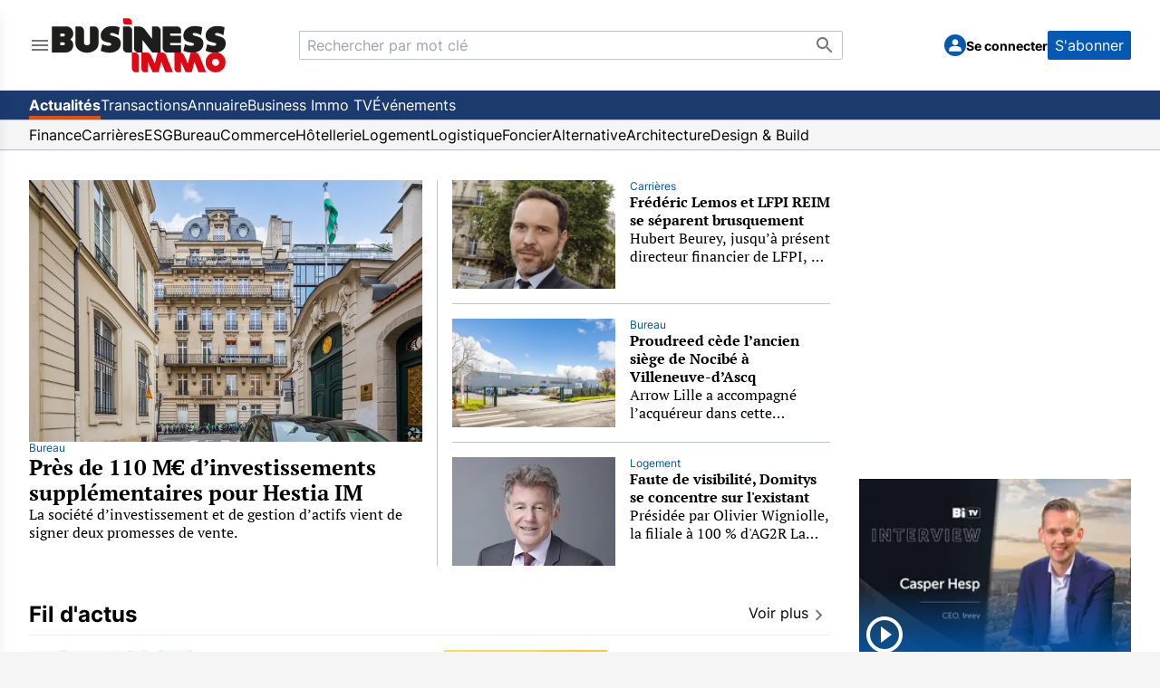

--- FILE ---
content_type: text/html; charset=utf-8
request_url: https://www.businessimmo.com/
body_size: 59662
content:
<!DOCTYPE html><html lang="fr" class="h-full bg-[#f5f5f5]"><head><meta charSet="utf-8"/><meta name="viewport" content="width=device-width, initial-scale=1"/><link rel="preload" as="image" href="/menu-icon.svg" fetchPriority="high"/><link rel="preload" as="image" href="/logo-bi-nobaseline.svg" fetchPriority="high"/><link rel="preload" as="image" href="/logo-bi-mini.svg" fetchPriority="high"/><link rel="preload" as="image" href="/magnifying-glass.svg" fetchPriority="high"/><link rel="preload" as="image" href="/menu-chevron.svg" fetchPriority="high"/><link rel="preload" as="image" href="/avatar.svg" fetchPriority="high"/><link rel="preload" as="image" imageSrcSet="/_next/image?url=https%3A%2F%2Fcostar.brightspotcdn.com%2Fdims4%2Fdefault%2F5878e1c%2F2147483647%2Fstrip%2Ftrue%2Fcrop%2F5000x3333%2B0%2B0%2Fresize%2F1800x1200!%2Fquality%2F90%2F%3Furl%3Dhttp%253A%252F%252Fcostar-brightspot.s3.us-east-1.amazonaws.com%252F35%252Fb5%252F70f8705844f2942c3183b4eb9911%252Fprimaryphoto-274.jpeg&amp;w=256&amp;q=75 256w, /_next/image?url=https%3A%2F%2Fcostar.brightspotcdn.com%2Fdims4%2Fdefault%2F5878e1c%2F2147483647%2Fstrip%2Ftrue%2Fcrop%2F5000x3333%2B0%2B0%2Fresize%2F1800x1200!%2Fquality%2F90%2F%3Furl%3Dhttp%253A%252F%252Fcostar-brightspot.s3.us-east-1.amazonaws.com%252F35%252Fb5%252F70f8705844f2942c3183b4eb9911%252Fprimaryphoto-274.jpeg&amp;w=384&amp;q=75 384w, /_next/image?url=https%3A%2F%2Fcostar.brightspotcdn.com%2Fdims4%2Fdefault%2F5878e1c%2F2147483647%2Fstrip%2Ftrue%2Fcrop%2F5000x3333%2B0%2B0%2Fresize%2F1800x1200!%2Fquality%2F90%2F%3Furl%3Dhttp%253A%252F%252Fcostar-brightspot.s3.us-east-1.amazonaws.com%252F35%252Fb5%252F70f8705844f2942c3183b4eb9911%252Fprimaryphoto-274.jpeg&amp;w=640&amp;q=75 640w, /_next/image?url=https%3A%2F%2Fcostar.brightspotcdn.com%2Fdims4%2Fdefault%2F5878e1c%2F2147483647%2Fstrip%2Ftrue%2Fcrop%2F5000x3333%2B0%2B0%2Fresize%2F1800x1200!%2Fquality%2F90%2F%3Furl%3Dhttp%253A%252F%252Fcostar-brightspot.s3.us-east-1.amazonaws.com%252F35%252Fb5%252F70f8705844f2942c3183b4eb9911%252Fprimaryphoto-274.jpeg&amp;w=750&amp;q=75 750w, /_next/image?url=https%3A%2F%2Fcostar.brightspotcdn.com%2Fdims4%2Fdefault%2F5878e1c%2F2147483647%2Fstrip%2Ftrue%2Fcrop%2F5000x3333%2B0%2B0%2Fresize%2F1800x1200!%2Fquality%2F90%2F%3Furl%3Dhttp%253A%252F%252Fcostar-brightspot.s3.us-east-1.amazonaws.com%252F35%252Fb5%252F70f8705844f2942c3183b4eb9911%252Fprimaryphoto-274.jpeg&amp;w=828&amp;q=75 828w, /_next/image?url=https%3A%2F%2Fcostar.brightspotcdn.com%2Fdims4%2Fdefault%2F5878e1c%2F2147483647%2Fstrip%2Ftrue%2Fcrop%2F5000x3333%2B0%2B0%2Fresize%2F1800x1200!%2Fquality%2F90%2F%3Furl%3Dhttp%253A%252F%252Fcostar-brightspot.s3.us-east-1.amazonaws.com%252F35%252Fb5%252F70f8705844f2942c3183b4eb9911%252Fprimaryphoto-274.jpeg&amp;w=1080&amp;q=75 1080w, /_next/image?url=https%3A%2F%2Fcostar.brightspotcdn.com%2Fdims4%2Fdefault%2F5878e1c%2F2147483647%2Fstrip%2Ftrue%2Fcrop%2F5000x3333%2B0%2B0%2Fresize%2F1800x1200!%2Fquality%2F90%2F%3Furl%3Dhttp%253A%252F%252Fcostar-brightspot.s3.us-east-1.amazonaws.com%252F35%252Fb5%252F70f8705844f2942c3183b4eb9911%252Fprimaryphoto-274.jpeg&amp;w=1200&amp;q=75 1200w, /_next/image?url=https%3A%2F%2Fcostar.brightspotcdn.com%2Fdims4%2Fdefault%2F5878e1c%2F2147483647%2Fstrip%2Ftrue%2Fcrop%2F5000x3333%2B0%2B0%2Fresize%2F1800x1200!%2Fquality%2F90%2F%3Furl%3Dhttp%253A%252F%252Fcostar-brightspot.s3.us-east-1.amazonaws.com%252F35%252Fb5%252F70f8705844f2942c3183b4eb9911%252Fprimaryphoto-274.jpeg&amp;w=1920&amp;q=75 1920w, /_next/image?url=https%3A%2F%2Fcostar.brightspotcdn.com%2Fdims4%2Fdefault%2F5878e1c%2F2147483647%2Fstrip%2Ftrue%2Fcrop%2F5000x3333%2B0%2B0%2Fresize%2F1800x1200!%2Fquality%2F90%2F%3Furl%3Dhttp%253A%252F%252Fcostar-brightspot.s3.us-east-1.amazonaws.com%252F35%252Fb5%252F70f8705844f2942c3183b4eb9911%252Fprimaryphoto-274.jpeg&amp;w=2048&amp;q=75 2048w, /_next/image?url=https%3A%2F%2Fcostar.brightspotcdn.com%2Fdims4%2Fdefault%2F5878e1c%2F2147483647%2Fstrip%2Ftrue%2Fcrop%2F5000x3333%2B0%2B0%2Fresize%2F1800x1200!%2Fquality%2F90%2F%3Furl%3Dhttp%253A%252F%252Fcostar-brightspot.s3.us-east-1.amazonaws.com%252F35%252Fb5%252F70f8705844f2942c3183b4eb9911%252Fprimaryphoto-274.jpeg&amp;w=3840&amp;q=75 3840w" imageSizes="(max-width: 820px) 100vw, 40vw" fetchPriority="high"/><link rel="preload" as="image" imageSrcSet="/_next/image?url=https%3A%2F%2Fcostar.brightspotcdn.com%2Fdims4%2Fdefault%2F7aac94f%2F2147483647%2Fstrip%2Ftrue%2Fcrop%2F1000x667%2B0%2B2%2Fresize%2F750x500!%2Fquality%2F90%2F%3Furl%3Dhttp%253A%252F%252Fcostar-brightspot.s3.us-east-1.amazonaws.com%252F20%252F53%252F36ea335145ada72cc5284692c8a2%252Fvignette-casper-hesp-une.png&amp;w=128&amp;q=75 128w, /_next/image?url=https%3A%2F%2Fcostar.brightspotcdn.com%2Fdims4%2Fdefault%2F7aac94f%2F2147483647%2Fstrip%2Ftrue%2Fcrop%2F1000x667%2B0%2B2%2Fresize%2F750x500!%2Fquality%2F90%2F%3Furl%3Dhttp%253A%252F%252Fcostar-brightspot.s3.us-east-1.amazonaws.com%252F20%252F53%252F36ea335145ada72cc5284692c8a2%252Fvignette-casper-hesp-une.png&amp;w=256&amp;q=75 256w, /_next/image?url=https%3A%2F%2Fcostar.brightspotcdn.com%2Fdims4%2Fdefault%2F7aac94f%2F2147483647%2Fstrip%2Ftrue%2Fcrop%2F1000x667%2B0%2B2%2Fresize%2F750x500!%2Fquality%2F90%2F%3Furl%3Dhttp%253A%252F%252Fcostar-brightspot.s3.us-east-1.amazonaws.com%252F20%252F53%252F36ea335145ada72cc5284692c8a2%252Fvignette-casper-hesp-une.png&amp;w=384&amp;q=75 384w, /_next/image?url=https%3A%2F%2Fcostar.brightspotcdn.com%2Fdims4%2Fdefault%2F7aac94f%2F2147483647%2Fstrip%2Ftrue%2Fcrop%2F1000x667%2B0%2B2%2Fresize%2F750x500!%2Fquality%2F90%2F%3Furl%3Dhttp%253A%252F%252Fcostar-brightspot.s3.us-east-1.amazonaws.com%252F20%252F53%252F36ea335145ada72cc5284692c8a2%252Fvignette-casper-hesp-une.png&amp;w=640&amp;q=75 640w, /_next/image?url=https%3A%2F%2Fcostar.brightspotcdn.com%2Fdims4%2Fdefault%2F7aac94f%2F2147483647%2Fstrip%2Ftrue%2Fcrop%2F1000x667%2B0%2B2%2Fresize%2F750x500!%2Fquality%2F90%2F%3Furl%3Dhttp%253A%252F%252Fcostar-brightspot.s3.us-east-1.amazonaws.com%252F20%252F53%252F36ea335145ada72cc5284692c8a2%252Fvignette-casper-hesp-une.png&amp;w=750&amp;q=75 750w, /_next/image?url=https%3A%2F%2Fcostar.brightspotcdn.com%2Fdims4%2Fdefault%2F7aac94f%2F2147483647%2Fstrip%2Ftrue%2Fcrop%2F1000x667%2B0%2B2%2Fresize%2F750x500!%2Fquality%2F90%2F%3Furl%3Dhttp%253A%252F%252Fcostar-brightspot.s3.us-east-1.amazonaws.com%252F20%252F53%252F36ea335145ada72cc5284692c8a2%252Fvignette-casper-hesp-une.png&amp;w=828&amp;q=75 828w, /_next/image?url=https%3A%2F%2Fcostar.brightspotcdn.com%2Fdims4%2Fdefault%2F7aac94f%2F2147483647%2Fstrip%2Ftrue%2Fcrop%2F1000x667%2B0%2B2%2Fresize%2F750x500!%2Fquality%2F90%2F%3Furl%3Dhttp%253A%252F%252Fcostar-brightspot.s3.us-east-1.amazonaws.com%252F20%252F53%252F36ea335145ada72cc5284692c8a2%252Fvignette-casper-hesp-une.png&amp;w=1080&amp;q=75 1080w, /_next/image?url=https%3A%2F%2Fcostar.brightspotcdn.com%2Fdims4%2Fdefault%2F7aac94f%2F2147483647%2Fstrip%2Ftrue%2Fcrop%2F1000x667%2B0%2B2%2Fresize%2F750x500!%2Fquality%2F90%2F%3Furl%3Dhttp%253A%252F%252Fcostar-brightspot.s3.us-east-1.amazonaws.com%252F20%252F53%252F36ea335145ada72cc5284692c8a2%252Fvignette-casper-hesp-une.png&amp;w=1200&amp;q=75 1200w, /_next/image?url=https%3A%2F%2Fcostar.brightspotcdn.com%2Fdims4%2Fdefault%2F7aac94f%2F2147483647%2Fstrip%2Ftrue%2Fcrop%2F1000x667%2B0%2B2%2Fresize%2F750x500!%2Fquality%2F90%2F%3Furl%3Dhttp%253A%252F%252Fcostar-brightspot.s3.us-east-1.amazonaws.com%252F20%252F53%252F36ea335145ada72cc5284692c8a2%252Fvignette-casper-hesp-une.png&amp;w=1920&amp;q=75 1920w, /_next/image?url=https%3A%2F%2Fcostar.brightspotcdn.com%2Fdims4%2Fdefault%2F7aac94f%2F2147483647%2Fstrip%2Ftrue%2Fcrop%2F1000x667%2B0%2B2%2Fresize%2F750x500!%2Fquality%2F90%2F%3Furl%3Dhttp%253A%252F%252Fcostar-brightspot.s3.us-east-1.amazonaws.com%252F20%252F53%252F36ea335145ada72cc5284692c8a2%252Fvignette-casper-hesp-une.png&amp;w=2048&amp;q=75 2048w, /_next/image?url=https%3A%2F%2Fcostar.brightspotcdn.com%2Fdims4%2Fdefault%2F7aac94f%2F2147483647%2Fstrip%2Ftrue%2Fcrop%2F1000x667%2B0%2B2%2Fresize%2F750x500!%2Fquality%2F90%2F%3Furl%3Dhttp%253A%252F%252Fcostar-brightspot.s3.us-east-1.amazonaws.com%252F20%252F53%252F36ea335145ada72cc5284692c8a2%252Fvignette-casper-hesp-une.png&amp;w=3840&amp;q=75 3840w" imageSizes="(max-width: 820px) 100vw, 20vw" fetchPriority="high"/><link rel="stylesheet" href="/_next/static/css/1fea0cd13d14f07c.css" data-precedence="next"/><link rel="preload" as="script" fetchPriority="low" href="/_next/static/chunks/webpack-032b93891e247a27.js"/><script src="/_next/static/chunks/fd9d1056-9de79ba4818f7759.js" async=""></script><script src="/_next/static/chunks/2117-74c2ad1810dc3e6e.js" async=""></script><script src="/_next/static/chunks/main-app-e797a569fbde2c36.js" async=""></script><script src="/_next/static/chunks/2972-ee68dee3b48dee6d.js" async=""></script><script src="/_next/static/chunks/6940-33434774d71034c8.js" async=""></script><script src="/_next/static/chunks/5878-71099acfdc6efc8e.js" async=""></script><script src="/_next/static/chunks/1314-e2c8f08e15f75a46.js" async=""></script><script src="/_next/static/chunks/604-7cc63704735760f1.js" async=""></script><script src="/_next/static/chunks/2689-79a03b49573d03d1.js" async=""></script><script src="/_next/static/chunks/3839-4ab7574b494f4f31.js" async=""></script><script src="/_next/static/chunks/2433-05a93f5b6ba3bcb2.js" async=""></script><script src="/_next/static/chunks/app/(root)/(news)/layout-7d09990a8da29f08.js" async=""></script><script src="/_next/static/chunks/8972-c09a0d2f8270d51b.js" async=""></script><script src="/_next/static/chunks/336-e60252568093988e.js" async=""></script><script src="/_next/static/chunks/7891-8fc5eb467ec80204.js" async=""></script><script src="/_next/static/chunks/app/(root)/(news)/page-df2b90909bfcad51.js" async=""></script><script src="/_next/static/chunks/5997-15f1b849fc5cb82a.js" async=""></script><script src="/_next/static/chunks/2517-850e3a210f5ec2c9.js" async=""></script><script src="/_next/static/chunks/4220-68bf8b1c980d682b.js" async=""></script><script src="/_next/static/chunks/app/(root)/layout-3287aa386414ce8c.js" async=""></script><script src="/_next/static/chunks/4742-227de61dedd62f4e.js" async=""></script><script src="/_next/static/chunks/app/(root)/error-2f9eb5e82cc967c4.js" async=""></script><script src="/_next/static/chunks/app/(root)/not-found-e6c2190284635417.js" async=""></script><script src="/_next/static/chunks/app/layout-6838aea764c9e24c.js" async=""></script><script src="/_next/static/chunks/app/error-20bf81a752ba5d6c.js" async=""></script><script src="/_next/static/chunks/app/global-error-9e17761d7e5c2d16.js" async=""></script><link rel="preload" href="https://cmp.osano.com/wkUHxy0775/3c0ed05c-1ba7-4665-9a4f-0617b0ec4788/osano.js?language=fr" as="script"/><title>Le site de l&#x27;industrie immobilière - Business Immo</title><meta name="description" content="Immobilier d&#x27;entreprise. Business Immo est un site regroupant les informations de l&#x27;immobilier professionnel et l&#x27;actualité de l&#x27;immobilier d&#x27;entreprise en France, à Paris, à l&#x27;international."/><link rel="canonical" href="https://www.businessimmo.com"/><meta property="og:title" content="Le site de l&#x27;industrie immobilière - Business Immo"/><meta property="og:description" content="Immobilier d&#x27;entreprise. Business Immo est un site regroupant les informations de l&#x27;immobilier professionnel et l&#x27;actualité de l&#x27;immobilier d&#x27;entreprise en France, à Paris, à l&#x27;international."/><meta property="og:url" content="https://www.businessimmo.com"/><meta property="og:image" content="https://www.businessimmo.com/logo-bi-nobaseline.svg"/><meta property="og:type" content="website"/><meta name="twitter:card" content="summary"/><meta name="twitter:site" content="@businessimmo"/><meta name="twitter:title" content="Le site de l&#x27;industrie immobilière - Business Immo"/><meta name="twitter:description" content="Immobilier d&#x27;entreprise. Business Immo est un site regroupant les informations de l&#x27;immobilier professionnel et l&#x27;actualité de l&#x27;immobilier d&#x27;entreprise en France, à Paris, à l&#x27;international."/><meta name="twitter:image" content="https://www.businessimmo.com/logo-bi-nobaseline.svg"/><link rel="icon" href="/favicon.ico" type="image/x-icon" sizes="48x48"/><script src="/_next/static/chunks/polyfills-42372ed130431b0a.js" noModule=""></script>
                              <script>!function(e){var n="https://s.go-mpulse.net/boomerang/";if("False"=="True")e.BOOMR_config=e.BOOMR_config||{},e.BOOMR_config.PageParams=e.BOOMR_config.PageParams||{},e.BOOMR_config.PageParams.pci=!0,n="https://s2.go-mpulse.net/boomerang/";if(window.BOOMR_API_key="GL4RJ-6JJKL-RQ3WP-B48VJ-4RJM8",function(){function e(){if(!o){var e=document.createElement("script");e.id="boomr-scr-as",e.src=window.BOOMR.url,e.async=!0,i.parentNode.appendChild(e),o=!0}}function t(e){o=!0;var n,t,a,r,d=document,O=window;if(window.BOOMR.snippetMethod=e?"if":"i",t=function(e,n){var t=d.createElement("script");t.id=n||"boomr-if-as",t.src=window.BOOMR.url,BOOMR_lstart=(new Date).getTime(),e=e||d.body,e.appendChild(t)},!window.addEventListener&&window.attachEvent&&navigator.userAgent.match(/MSIE [67]\./))return window.BOOMR.snippetMethod="s",void t(i.parentNode,"boomr-async");a=document.createElement("IFRAME"),a.src="about:blank",a.title="",a.role="presentation",a.loading="eager",r=(a.frameElement||a).style,r.width=0,r.height=0,r.border=0,r.display="none",i.parentNode.appendChild(a);try{O=a.contentWindow,d=O.document.open()}catch(_){n=document.domain,a.src="javascript:var d=document.open();d.domain='"+n+"';void(0);",O=a.contentWindow,d=O.document.open()}if(n)d._boomrl=function(){this.domain=n,t()},d.write("<bo"+"dy onload='document._boomrl();'>");else if(O._boomrl=function(){t()},O.addEventListener)O.addEventListener("load",O._boomrl,!1);else if(O.attachEvent)O.attachEvent("onload",O._boomrl);d.close()}function a(e){window.BOOMR_onload=e&&e.timeStamp||(new Date).getTime()}if(!window.BOOMR||!window.BOOMR.version&&!window.BOOMR.snippetExecuted){window.BOOMR=window.BOOMR||{},window.BOOMR.snippetStart=(new Date).getTime(),window.BOOMR.snippetExecuted=!0,window.BOOMR.snippetVersion=12,window.BOOMR.url=n+"GL4RJ-6JJKL-RQ3WP-B48VJ-4RJM8";var i=document.currentScript||document.getElementsByTagName("script")[0],o=!1,r=document.createElement("link");if(r.relList&&"function"==typeof r.relList.supports&&r.relList.supports("preload")&&"as"in r)window.BOOMR.snippetMethod="p",r.href=window.BOOMR.url,r.rel="preload",r.as="script",r.addEventListener("load",e),r.addEventListener("error",function(){t(!0)}),setTimeout(function(){if(!o)t(!0)},3e3),BOOMR_lstart=(new Date).getTime(),i.parentNode.appendChild(r);else t(!1);if(window.addEventListener)window.addEventListener("load",a,!1);else if(window.attachEvent)window.attachEvent("onload",a)}}(),"".length>0)if(e&&"performance"in e&&e.performance&&"function"==typeof e.performance.setResourceTimingBufferSize)e.performance.setResourceTimingBufferSize();!function(){if(BOOMR=e.BOOMR||{},BOOMR.plugins=BOOMR.plugins||{},!BOOMR.plugins.AK){var n=""=="true"?1:0,t="",a="aofvr3ixij7za2jlbcca-f-513125544-clientnsv4-s.akamaihd.net",i="false"=="true"?2:1,o={"ak.v":"39","ak.cp":"1556108","ak.ai":parseInt("993909",10),"ak.ol":"0","ak.cr":11,"ak.ipv":4,"ak.proto":"h2","ak.rid":"b1482db","ak.r":42223,"ak.a2":n,"ak.m":"dsca","ak.n":"essl","ak.bpcip":"3.139.88.0","ak.cport":52334,"ak.gh":"23.66.124.152","ak.quicv":"","ak.tlsv":"tls1.3","ak.0rtt":"","ak.0rtt.ed":"","ak.csrc":"-","ak.acc":"","ak.t":"1764427908","ak.ak":"hOBiQwZUYzCg5VSAfCLimQ==jDr7QU2SxAvGqxo0Zs8Zrk6KKhdT8ev+rJyngSfHY+O7P2KXUvrZTi8u1Zp5wnns8X7syAKZqD03D6mVcyEf32Xtt5WM32d4J54997O5JHdeCApC+js0L6Fmtf751ckDlrVUDDQfqU8pJhHEhf8TKdW9N/[base64]/mv+n+47tT64fGOPxWNZAOenqmo=","ak.pv":"43","ak.dpoabenc":"","ak.tf":i};if(""!==t)o["ak.ruds"]=t;var r={i:!1,av:function(n){var t="http.initiator";if(n&&(!n[t]||"spa_hard"===n[t]))o["ak.feo"]=void 0!==e.aFeoApplied?1:0,BOOMR.addVar(o)},rv:function(){var e=["ak.bpcip","ak.cport","ak.cr","ak.csrc","ak.gh","ak.ipv","ak.m","ak.n","ak.ol","ak.proto","ak.quicv","ak.tlsv","ak.0rtt","ak.0rtt.ed","ak.r","ak.acc","ak.t","ak.tf"];BOOMR.removeVar(e)}};BOOMR.plugins.AK={akVars:o,akDNSPreFetchDomain:a,init:function(){if(!r.i){var e=BOOMR.subscribe;e("before_beacon",r.av,null,null),e("onbeacon",r.rv,null,null),r.i=!0}return this},is_complete:function(){return!0}}}}()}(window);</script></head><body class="h-full"><div class="h-full bg-[#f5f5f5]"><div class="mx-auto h-full max-w-[1280px]"><!--$--><!--/$--><div class="h-full"><div class="flex h-full flex-col"><header class="border-b border-[#f5f5f5] bg-white font-sans"><div class="bg-content flex h-14 items-center overflow-hidden px-4 lg:h-[100px] lg:justify-between lg:gap-8 lg:px-8 xl:gap-16 max-sm:justify-normal"><section class="flex shrink gap-8 max-lg:grow max-lg:basis-0" automation-id="hamburger-menu-section"><!--$--><div class="relative flex"><button type="button" class="relative"><img automation-id="hamburger-menu-toggle" data-track-click="true" data-track-details="{&quot;event&quot;:&quot;HAMBURGER_MENU_OPENED&quot;}" alt="Main menu icon" fetchPriority="high" width="24" height="24" decoding="async" data-nimg="1" style="color:transparent" src="/menu-icon.svg"/></button><div class="fixed top-0 z-50 h-screen w-[80%] max-w-[380px] overflow-y-auto overscroll-contain bg-white shadow-lg transition-transform lg:overflow-y-visible left-0 -translate-x-full"><div><ul><li automation-id="side-menu-group-0"><ul><li automation-id="side-menu-group-0-option-0" class="flex flex-col justify-between"><a class="px-4 pt-4 lg:pb-4" href="/"><img automation-id="business-immo-logo" alt="Business Immo Logo" fetchPriority="high" width="195" height="60" decoding="async" data-nimg="1" class="relative hidden h-[100%] lg:block dark:drop-shadow-[0_0_0.3rem_#ffffff70]" style="color:transparent" src="/logo-bi-nobaseline.svg"/><img automation-id="small-business-immo-logo" alt="Business Immo Logo" fetchPriority="high" width="40" height="32" decoding="async" data-nimg="1" class="relative h-[100%] lg:hidden dark:drop-shadow-[0_0_0.3rem_#ffffff70]" style="color:transparent" src="/logo-bi-mini.svg"/></a></li></ul></li><li automation-id="side-menu-group-1"><ul><li automation-id="side-menu-group-1-option-0" class="flex flex-col justify-between"><div class="p-4 lg:hidden"><div class="mb-5 border-t-2"></div><!--$--><form autoComplete="off" class="flex grow-[2] flex-col sm:max-w-[390px] lg:max-w-[600px] lg:flex-row" automation-id="search-bar-container" method="post"><section class="relative w-full"><input type="text" maxLength="150" placeholder="Rechercher par mot clé" class="border-neutral-medium h-8 w-full text-ellipsis rounded-r-sm border px-2 py-1 pr-10 max-lg:rounded-l-sm" automation-id="search-bar-input" name="searchKeyword" value=""/><button type="submit" aria-label="Bouton de recherche" title="Bouton de recherche" class="absolute right-2 top-1" automation-id="search-bar-submit-button"><img alt="Search Icon" fetchPriority="high" width="24" height="24" decoding="async" data-nimg="1" style="color:transparent" src="/magnifying-glass.svg"/></button></section></form><!--/$--></div></li></ul></li><li automation-id="side-menu-group-2"><div automation-id="side-menu-description" class="px-4 py-1 text-p-14 leading-6 text-[#757575]"><div class="border-neutral-medium border-t-2"></div></div><ul><li automation-id="side-menu-group-2-option-0" class="flex flex-col justify-between"><div class="relative"><button class="text-input-text rounded-sm bg-transparent text-left outline-none flex w-full items-center justify-between px-4 py-2 leading-6 hover:bg-[#eaeaea] hover:text-[#0559b3]"><h3 class="text-p-18">Actualités</h3><img alt="Menu chevron icon" fetchPriority="high" width="24" height="24" decoding="async" data-nimg="1" class="transition-transform duration-200 lg:rotate-0" style="color:transparent" src="/menu-chevron.svg"/></button><div class="top-0 bg-white px-4 py-2 transition duration-300 ease-in-out lg:absolute lg:right-[-252px] lg:w-[250px] hidden"><ul class="flex flex-col"><p class="hidden cursor-default pb-2 text-p-14 text-[#bfbfbf] lg:block">Actualités</p><li class="flex cursor-pointer flex-col justify-between"><a class="w-full px-4 py-2 text-p-18 leading-5 hover:bg-[#eaeaea] hover:text-[#0559b3] lg:px-0" data-track-click="true" data-track-details="{&quot;event&quot;:&quot;NAVIGATION_CLICK&quot;,&quot;area&quot;:&quot;HAMBURGER_MENU&quot;}" href="/">Toutes les actualités</a></li><li class="flex cursor-pointer flex-col justify-between"><a class="w-full px-4 py-2 text-p-18 leading-5 hover:bg-[#eaeaea] hover:text-[#0559b3] lg:px-0" data-track-click="true" data-track-details="{&quot;event&quot;:&quot;NAVIGATION_CLICK&quot;,&quot;area&quot;:&quot;HAMBURGER_MENU&quot;}" href="/thematiques/finance">Finance</a></li><li class="flex cursor-pointer flex-col justify-between"><a class="w-full px-4 py-2 text-p-18 leading-5 hover:bg-[#eaeaea] hover:text-[#0559b3] lg:px-0" data-track-click="true" data-track-details="{&quot;event&quot;:&quot;NAVIGATION_CLICK&quot;,&quot;area&quot;:&quot;HAMBURGER_MENU&quot;}" href="/thematiques/carrieres">Carrières</a></li><li class="flex cursor-pointer flex-col justify-between"><a class="w-full px-4 py-2 text-p-18 leading-5 hover:bg-[#eaeaea] hover:text-[#0559b3] lg:px-0" data-track-click="true" data-track-details="{&quot;event&quot;:&quot;NAVIGATION_CLICK&quot;,&quot;area&quot;:&quot;HAMBURGER_MENU&quot;}" href="/thematiques/esg">ESG</a></li><li class="flex cursor-pointer flex-col justify-between"><a class="w-full px-4 py-2 text-p-18 leading-5 hover:bg-[#eaeaea] hover:text-[#0559b3] lg:px-0" data-track-click="true" data-track-details="{&quot;event&quot;:&quot;NAVIGATION_CLICK&quot;,&quot;area&quot;:&quot;HAMBURGER_MENU&quot;}" href="/thematiques/bureau">Bureau</a></li><li class="flex cursor-pointer flex-col justify-between"><a class="w-full px-4 py-2 text-p-18 leading-5 hover:bg-[#eaeaea] hover:text-[#0559b3] lg:px-0" data-track-click="true" data-track-details="{&quot;event&quot;:&quot;NAVIGATION_CLICK&quot;,&quot;area&quot;:&quot;HAMBURGER_MENU&quot;}" href="/thematiques/commerce">Commerce</a></li><li class="flex cursor-pointer flex-col justify-between"><a class="w-full px-4 py-2 text-p-18 leading-5 hover:bg-[#eaeaea] hover:text-[#0559b3] lg:px-0" data-track-click="true" data-track-details="{&quot;event&quot;:&quot;NAVIGATION_CLICK&quot;,&quot;area&quot;:&quot;HAMBURGER_MENU&quot;}" href="/thematiques/hotellerie">Hôtellerie</a></li><li class="flex cursor-pointer flex-col justify-between"><a class="w-full px-4 py-2 text-p-18 leading-5 hover:bg-[#eaeaea] hover:text-[#0559b3] lg:px-0" data-track-click="true" data-track-details="{&quot;event&quot;:&quot;NAVIGATION_CLICK&quot;,&quot;area&quot;:&quot;HAMBURGER_MENU&quot;}" href="/thematiques/logement">Logement</a></li><li class="flex cursor-pointer flex-col justify-between"><a class="w-full px-4 py-2 text-p-18 leading-5 hover:bg-[#eaeaea] hover:text-[#0559b3] lg:px-0" data-track-click="true" data-track-details="{&quot;event&quot;:&quot;NAVIGATION_CLICK&quot;,&quot;area&quot;:&quot;HAMBURGER_MENU&quot;}" href="/thematiques/logistique">Logistique</a></li><li class="flex cursor-pointer flex-col justify-between"><a class="w-full px-4 py-2 text-p-18 leading-5 hover:bg-[#eaeaea] hover:text-[#0559b3] lg:px-0" data-track-click="true" data-track-details="{&quot;event&quot;:&quot;NAVIGATION_CLICK&quot;,&quot;area&quot;:&quot;HAMBURGER_MENU&quot;}" href="/thematiques/foncier">Foncier</a></li><li class="flex cursor-pointer flex-col justify-between"><a class="w-full px-4 py-2 text-p-18 leading-5 hover:bg-[#eaeaea] hover:text-[#0559b3] lg:px-0" data-track-click="true" data-track-details="{&quot;event&quot;:&quot;NAVIGATION_CLICK&quot;,&quot;area&quot;:&quot;HAMBURGER_MENU&quot;}" href="/thematiques/alternative">Alternative</a></li><li class="flex cursor-pointer flex-col justify-between"><a class="w-full px-4 py-2 text-p-18 leading-5 hover:bg-[#eaeaea] hover:text-[#0559b3] lg:px-0" data-track-click="true" data-track-details="{&quot;event&quot;:&quot;NAVIGATION_CLICK&quot;,&quot;area&quot;:&quot;HAMBURGER_MENU&quot;}" href="/thematiques/architecture">Architecture</a></li><li class="flex cursor-pointer flex-col justify-between"><a class="w-full px-4 py-2 text-p-18 leading-5 hover:bg-[#eaeaea] hover:text-[#0559b3] lg:px-0" data-track-click="true" data-track-details="{&quot;event&quot;:&quot;NAVIGATION_CLICK&quot;,&quot;area&quot;:&quot;HAMBURGER_MENU&quot;}" href="/thematiques/design-and-build">Design &amp; Build</a></li></ul></div></div></li><li automation-id="side-menu-group-2-option-1" class="flex flex-col justify-between"><div class="relative"><button class="text-input-text rounded-sm bg-transparent text-left outline-none flex w-full items-center justify-between px-4 py-2 leading-6 hover:bg-[#eaeaea] hover:text-[#0559b3]"><h3 class="text-p-18">Transactions</h3><img alt="Menu chevron icon" fetchPriority="high" width="24" height="24" decoding="async" data-nimg="1" class="transition-transform duration-200 lg:rotate-0" style="color:transparent" src="/menu-chevron.svg"/></button><div class="top-0 bg-white px-4 py-2 transition duration-300 ease-in-out lg:absolute lg:right-[-252px] lg:w-[250px] hidden"><ul class="flex flex-col"><p class="hidden cursor-default pb-2 text-p-14 text-[#bfbfbf] lg:block">Transactions</p><li class="flex cursor-pointer flex-col justify-between"><a class="w-full px-4 py-2 text-p-18 leading-5 hover:bg-[#eaeaea] hover:text-[#0559b3] lg:px-0" data-track-click="true" data-track-details="{&quot;event&quot;:&quot;NAVIGATION_CLICK&quot;,&quot;area&quot;:&quot;HAMBURGER_MENU&quot;}" href="/transactions">Toutes les transactions</a></li><li class="flex cursor-pointer flex-col justify-between"><a class="w-full px-4 py-2 text-p-18 leading-5 hover:bg-[#eaeaea] hover:text-[#0559b3] lg:px-0" data-track-click="true" data-track-details="{&quot;event&quot;:&quot;NAVIGATION_CLICK&quot;,&quot;area&quot;:&quot;HAMBURGER_MENU&quot;}" href="/transactions/thematiques/bureau">Bureau</a></li><li class="flex cursor-pointer flex-col justify-between"><a class="w-full px-4 py-2 text-p-18 leading-5 hover:bg-[#eaeaea] hover:text-[#0559b3] lg:px-0" data-track-click="true" data-track-details="{&quot;event&quot;:&quot;NAVIGATION_CLICK&quot;,&quot;area&quot;:&quot;HAMBURGER_MENU&quot;}" href="/transactions/thematiques/commerce">Commerce</a></li><li class="flex cursor-pointer flex-col justify-between"><a class="w-full px-4 py-2 text-p-18 leading-5 hover:bg-[#eaeaea] hover:text-[#0559b3] lg:px-0" data-track-click="true" data-track-details="{&quot;event&quot;:&quot;NAVIGATION_CLICK&quot;,&quot;area&quot;:&quot;HAMBURGER_MENU&quot;}" href="/transactions/thematiques/hotellerie">Hôtellerie</a></li><li class="flex cursor-pointer flex-col justify-between"><a class="w-full px-4 py-2 text-p-18 leading-5 hover:bg-[#eaeaea] hover:text-[#0559b3] lg:px-0" data-track-click="true" data-track-details="{&quot;event&quot;:&quot;NAVIGATION_CLICK&quot;,&quot;area&quot;:&quot;HAMBURGER_MENU&quot;}" href="/transactions/thematiques/logement">Logement</a></li><li class="flex cursor-pointer flex-col justify-between"><a class="w-full px-4 py-2 text-p-18 leading-5 hover:bg-[#eaeaea] hover:text-[#0559b3] lg:px-0" data-track-click="true" data-track-details="{&quot;event&quot;:&quot;NAVIGATION_CLICK&quot;,&quot;area&quot;:&quot;HAMBURGER_MENU&quot;}" href="/transactions/thematiques/logistique">Logistique</a></li><li class="flex cursor-pointer flex-col justify-between"><a class="w-full px-4 py-2 text-p-18 leading-5 hover:bg-[#eaeaea] hover:text-[#0559b3] lg:px-0" data-track-click="true" data-track-details="{&quot;event&quot;:&quot;NAVIGATION_CLICK&quot;,&quot;area&quot;:&quot;HAMBURGER_MENU&quot;}" href="/transactions/thematiques/foncier">Foncier</a></li><li class="flex cursor-pointer flex-col justify-between"><a class="w-full px-4 py-2 text-p-18 leading-5 hover:bg-[#eaeaea] hover:text-[#0559b3] lg:px-0" data-track-click="true" data-track-details="{&quot;event&quot;:&quot;NAVIGATION_CLICK&quot;,&quot;area&quot;:&quot;HAMBURGER_MENU&quot;}" href="/transactions/thematiques/alternative">Alternative</a></li></ul></div></div></li><li automation-id="side-menu-group-2-option-2" class="flex flex-col justify-between"><div class="relative"><button class="text-input-text rounded-sm bg-transparent text-left outline-none flex w-full items-center justify-between px-4 py-2 leading-6 hover:bg-[#eaeaea] hover:text-[#0559b3]"><h3 class="text-p-18">Annuaire</h3><img alt="Menu chevron icon" fetchPriority="high" width="24" height="24" decoding="async" data-nimg="1" class="transition-transform duration-200 lg:rotate-0" style="color:transparent" src="/menu-chevron.svg"/></button><div class="top-0 bg-white px-4 py-2 transition duration-300 ease-in-out lg:absolute lg:right-[-252px] lg:w-[250px] hidden"><ul class="flex flex-col"><p class="hidden cursor-default pb-2 text-p-14 text-[#bfbfbf] lg:block">Annuaire</p><li class="flex cursor-pointer flex-col justify-between"><a class="w-full px-4 py-2 text-p-18 leading-5 hover:bg-[#eaeaea] hover:text-[#0559b3] lg:px-0" data-track-click="true" data-track-details="{&quot;event&quot;:&quot;NAVIGATION_CLICK&quot;,&quot;area&quot;:&quot;HAMBURGER_MENU&quot;}" href="/annuaire/individus?s=7&amp;sd=0&amp;geoMt=15&amp;geoMi=7">Professionnels</a></li><li class="flex cursor-pointer flex-col justify-between"><a class="w-full px-4 py-2 text-p-18 leading-5 hover:bg-[#eaeaea] hover:text-[#0559b3] lg:px-0" data-track-click="true" data-track-details="{&quot;event&quot;:&quot;NAVIGATION_CLICK&quot;,&quot;area&quot;:&quot;HAMBURGER_MENU&quot;}" href="/annuaire/societes?s=67&amp;sd=1&amp;geoMt=15&amp;geoMi=7">Sociétés</a></li></ul></div></div></li><li automation-id="side-menu-group-2-option-3" class="flex flex-col justify-between"><a class="w-full px-4 py-2 text-p-18 leading-6 hover:bg-[#eaeaea] hover:text-[#0559b3]" data-track-click="true" data-track-details="{&quot;event&quot;:&quot;NAVIGATION_CLICK&quot;,&quot;area&quot;:&quot;HAMBURGER_MENU&quot;}" href="/bitv">Business Immo TV</a></li></ul></li><li automation-id="side-menu-group-3"><div automation-id="side-menu-description" class="px-4 py-1 text-p-14 leading-6 text-[#757575]"><div class="border-neutral-medium border-t-2"></div>Services Business Immo</div><ul><li automation-id="side-menu-group-3-option-0" class="flex flex-col justify-between"><a class="w-full px-4 py-2 text-p-18 leading-6 hover:bg-[#eaeaea] hover:text-[#0559b3]" data-track-click="true" data-track-details="{&quot;event&quot;:&quot;NAVIGATION_CLICK&quot;,&quot;area&quot;:&quot;HAMBURGER_MENU&quot;}" target="_blank" href="https://evenements.businessimmo.com/">Événements</a></li></ul></li></ul></div></div></div><!--/$--><a aria-label="logo-redirect-button" class="hidden lg:block" href="/"><img alt="Business Immo Logo" fetchPriority="high" width="195" height="60" decoding="async" data-nimg="1" class="relative h-[100%] dark:drop-shadow-[0_0_0.3rem_#ffffff70]" style="color:transparent" src="/logo-bi-nobaseline.svg"/></a></section><!--$--><form autoComplete="off" class="flex-col sm:max-w-[390px] lg:max-w-[600px] lg:flex-row hidden shrink-[2] grow lg:flex" automation-id="search-bar-container" method="post"><section class="relative w-full"><input type="text" maxLength="150" placeholder="Rechercher par mot clé" class="border-neutral-medium h-8 w-full text-ellipsis rounded-r-sm border px-2 py-1 pr-10 max-lg:rounded-l-sm" automation-id="search-bar-input" name="searchKeyword" value=""/><button type="submit" aria-label="Bouton de recherche" title="Bouton de recherche" class="absolute right-2 top-1" automation-id="search-bar-submit-button"><img alt="Search Icon" fetchPriority="high" width="24" height="24" decoding="async" data-nimg="1" style="color:transparent" src="/magnifying-glass.svg"/></button></section></form><!--/$--><a class="lg:hidden" href="/"><img alt="Business Immo Logo" fetchPriority="high" width="40" height="32" decoding="async" data-nimg="1" class="relative h-[100%] dark:drop-shadow-[0_0_0.3rem_#ffffff70]" style="color:transparent" src="/logo-bi-mini.svg"/></a><!--$--><section automation-id="header-user-profile-container" class="flex shrink items-center justify-end lg:min-w-[215px] xl:min-w-[240px] max-lg:grow max-lg:basis-0"><div class="flex items-center gap-3 xl:gap-6"><a automation-id="header-sign-in-button" class="rounded-sm background-transparent text-left text-input-text outline-none hover:text-[#0559b3]" type="button" href="#"><div class="flex flex-row items-center gap-3"><div automation-id="user-profile-avatar" class="h-[24px] w-[24px] items-center justify-center rounded-full bg-[#0559b3] py-1 text-white outline-none hidden shrink-0 lg:flex"><img alt="Avatar Icon" fetchPriority="high" width="20" height="20" decoding="async" data-nimg="1" class="m-auto mt-[-2px]" style="color:transparent" src="/avatar.svg"/></div><span class="shrink-0 pt-[1.5px] text-p-14 font-bold">Se connecter</span></div></a><a class="hidden lg:block" href="/abonnement"><button class="h-[32px] shrink-0 rounded-sm bg-[#0559b3] px-2 py-1 text-p-16 text-white lg:text-p-14 xl:text-p-16" automation-id="header-subscribe-button">S&#x27;abonner</button></a></div></section><!--/$--></div><nav class="border-neutral-medium hidden border-b bg-[#1b3a6e] text-p-16 text-white lg:block"><div class="flex h-[32px] justify-between px-4 lg:px-8"><ul class="flex gap-6" automation-id="header-navigation-items"><li class="flex items-center" automation-id="header-navigation-item-actualités"><a class="flex items-center overflow-hidden whitespace-nowrap hover:opacity-50 mt-1 h-7 border-b-4 border-[#ec4a08] font-bold" data-track-click="true" data-track-details="{&quot;event&quot;:&quot;NAVIGATION_CLICK&quot;,&quot;area&quot;:&quot;HEADER&quot;}" href="/">Actualités</a></li><li class="flex items-center" automation-id="header-navigation-item-transactions"><a class="flex items-center overflow-hidden whitespace-nowrap hover:opacity-50 h-full" data-track-click="true" data-track-details="{&quot;event&quot;:&quot;NAVIGATION_CLICK&quot;,&quot;area&quot;:&quot;HEADER&quot;}" href="/transactions">Transactions</a></li><li class="flex items-center" automation-id="header-navigation-item-annuaire"><a class="flex items-center overflow-hidden whitespace-nowrap hover:opacity-50 h-full" data-track-click="true" data-track-details="{&quot;event&quot;:&quot;NAVIGATION_CLICK&quot;,&quot;area&quot;:&quot;HEADER&quot;}" href="/annuaire/individus?s=7&amp;sd=0&amp;geoMt=15&amp;geoMi=7">Annuaire</a></li><li class="flex items-center" automation-id="header-navigation-item-businessimmotv"><a class="flex items-center overflow-hidden whitespace-nowrap hover:opacity-50 h-full" data-track-click="true" data-track-details="{&quot;event&quot;:&quot;NAVIGATION_CLICK&quot;,&quot;area&quot;:&quot;HEADER&quot;}" href="/bitv">Business Immo TV</a></li><li class="flex items-center" automation-id="header-navigation-item-événements"><a class="flex items-center overflow-hidden whitespace-nowrap hover:opacity-50 h-full" target="_blank" data-track-click="true" data-track-details="{&quot;event&quot;:&quot;NAVIGATION_CLICK&quot;,&quot;area&quot;:&quot;HEADER&quot;}" href="https://evenements.businessimmo.com/">Événements</a></li></ul><div class="items-center justify-center"></div></div></nav><nav class="border-neutral-medium text-input-text min-[1024px]:text-p-14 min-[1145px]:text-p-16 hidden border-b bg-[#f5f5f5] font-sans lg:block"><div class="flex h-[32px] justify-between px-4 lg:px-8"><ul class="flex min-[1145px]:gap-6 gap-4" automation-id="header-navigation-items"><li class="flex items-center" automation-id="header-navigation-item-finance"><a class="flex items-center overflow-hidden whitespace-nowrap hover:opacity-50 h-full" data-track-click="true" data-track-details="{&quot;event&quot;:&quot;NAVIGATION_CLICK&quot;,&quot;area&quot;:&quot;HEADER&quot;}" href="/thematiques/finance">Finance</a></li><li class="flex items-center" automation-id="header-navigation-item-carrières"><a class="flex items-center overflow-hidden whitespace-nowrap hover:opacity-50 h-full" data-track-click="true" data-track-details="{&quot;event&quot;:&quot;NAVIGATION_CLICK&quot;,&quot;area&quot;:&quot;HEADER&quot;}" href="/thematiques/carrieres">Carrières</a></li><li class="flex items-center" automation-id="header-navigation-item-esg"><a class="flex items-center overflow-hidden whitespace-nowrap hover:opacity-50 h-full" data-track-click="true" data-track-details="{&quot;event&quot;:&quot;NAVIGATION_CLICK&quot;,&quot;area&quot;:&quot;HEADER&quot;}" href="/thematiques/esg">ESG</a></li><li class="flex items-center" automation-id="header-navigation-item-bureau"><a class="flex items-center overflow-hidden whitespace-nowrap hover:opacity-50 h-full" data-track-click="true" data-track-details="{&quot;event&quot;:&quot;NAVIGATION_CLICK&quot;,&quot;area&quot;:&quot;HEADER&quot;}" href="/thematiques/bureau">Bureau</a></li><li class="flex items-center" automation-id="header-navigation-item-commerce"><a class="flex items-center overflow-hidden whitespace-nowrap hover:opacity-50 h-full" data-track-click="true" data-track-details="{&quot;event&quot;:&quot;NAVIGATION_CLICK&quot;,&quot;area&quot;:&quot;HEADER&quot;}" href="/thematiques/commerce">Commerce</a></li><li class="flex items-center" automation-id="header-navigation-item-hôtellerie"><a class="flex items-center overflow-hidden whitespace-nowrap hover:opacity-50 h-full" data-track-click="true" data-track-details="{&quot;event&quot;:&quot;NAVIGATION_CLICK&quot;,&quot;area&quot;:&quot;HEADER&quot;}" href="/thematiques/hotellerie">Hôtellerie</a></li><li class="flex items-center" automation-id="header-navigation-item-logement"><a class="flex items-center overflow-hidden whitespace-nowrap hover:opacity-50 h-full" data-track-click="true" data-track-details="{&quot;event&quot;:&quot;NAVIGATION_CLICK&quot;,&quot;area&quot;:&quot;HEADER&quot;}" href="/thematiques/logement">Logement</a></li><li class="flex items-center" automation-id="header-navigation-item-logistique"><a class="flex items-center overflow-hidden whitespace-nowrap hover:opacity-50 h-full" data-track-click="true" data-track-details="{&quot;event&quot;:&quot;NAVIGATION_CLICK&quot;,&quot;area&quot;:&quot;HEADER&quot;}" href="/thematiques/logistique">Logistique</a></li><li class="flex items-center" automation-id="header-navigation-item-foncier"><a class="flex items-center overflow-hidden whitespace-nowrap hover:opacity-50 h-full" data-track-click="true" data-track-details="{&quot;event&quot;:&quot;NAVIGATION_CLICK&quot;,&quot;area&quot;:&quot;HEADER&quot;}" href="/thematiques/foncier">Foncier</a></li><li class="flex items-center" automation-id="header-navigation-item-alternative"><a class="flex items-center overflow-hidden whitespace-nowrap hover:opacity-50 h-full" data-track-click="true" data-track-details="{&quot;event&quot;:&quot;NAVIGATION_CLICK&quot;,&quot;area&quot;:&quot;HEADER&quot;}" href="/thematiques/alternative">Alternative</a></li><li class="flex items-center" automation-id="header-navigation-item-architecture"><a class="flex items-center overflow-hidden whitespace-nowrap hover:opacity-50 h-full" data-track-click="true" data-track-details="{&quot;event&quot;:&quot;NAVIGATION_CLICK&quot;,&quot;area&quot;:&quot;HEADER&quot;}" href="/thematiques/architecture">Architecture</a></li><li class="flex items-center" automation-id="header-navigation-item-design&amp;build"><a class="flex items-center overflow-hidden whitespace-nowrap hover:opacity-50 h-full" data-track-click="true" data-track-details="{&quot;event&quot;:&quot;NAVIGATION_CLICK&quot;,&quot;area&quot;:&quot;HEADER&quot;}" href="/thematiques/design-and-build">Design &amp; Build</a></li></ul><div class="items-center justify-center"><div id="subnav-side-element" class="flex h-full"></div></div></div></nav></header><div><div class="bg-white"><main class="flex h-full flex-col p-0 pb-10 lg:p-8 lg:pb-12"><div class="text-16 font-serif"><script type="application/ld+json">{"@context":"http://schema.org","@type":"WebSite","name":"BusinessImmo.com","alternateName":"Business Immo","url":"https://www.businessimmo.com","hasPart":{"@type":"WebPage","url":"https://www.businessimmo.com","name":"BusinessImmo.com"},"publisher":{"@type":"Organization","name":"BusinessImmo.com","alternateName":"Business Immo","brand":"BusinessImmo.com","logo":"https://www.businessimmo.com/logo-bi-nobaseline.svg","address":{"@type":"PostalAddress","streetAddress":"1331 L St NW","addressLocality":"Washington","addressRegion":"DC","postalCode":"20005","addressCountry":"US"},"parentOrganization":[{"@type":"Corporation","url":"http://www.costargroup.com/","name":"CoStar Group","tickerSymbol":"CSGP","legalName":"CoStar Realty Information Inc.","sameAs":["https://www.wikidata.org/wiki/Q16988748","https://en.wikipedia.org/wiki/CoStar_Group","https://www.linkedin.com/company/costar-group/","https://www.facebook.com/CoStarGroup/","https://twitter.com/TheCoStarGroup"],"address":{"@type":"PostalAddress","streetAddress":"1331 L Street NW","addressLocality":"Washington","addressRegion":"DC","postalCode":"20005","addressCountry":"US"}}],"sameAs":["http://www.facebook.com/BusinessImmo","http://www.twitter.com/businessimmo","http://www.linkedin.com/company/business-immo-group"],"contactPoint":[{"@type":"ContactPoint","telephone":"+1-888-567-7442,1","contactType":"sales","contactOption":"TollFree","areaServed":"US"},{"@type":"ContactPoint","telephone":"+1-888-658-7368,2","contactType":"customer service","contactOption":"TollFree","areaServed":"US"}]}}</script><div class="flex h-full w-full flex-col gap-10"><div automation-id="featured-section-layout" class="grid grid-cols-4 gap-x-4 gap-y-10 lg:grid-cols-[repeat(4,1fr),300px] lg:gap-x-8"><div class="col-span-4"><section automation-id="top-news-article" class="divide-neutral-medium grid grid-cols-4 gap-x-4 gap-y-6 lg:divide-x"><div class="col-span-full lg:col-span-2" automation-id="featured-article"><article class="flex flex-col gap-2"><div class="flex flex-col gap-4"><figure><div class="relative aspect-3/2 w-full"><div class="relative h-full bg-neutral-light"><a class="absolute inset-0" href="/actualites/article/1053021110/pres-de-110-m-dinvestissements-supplementaires-pour-hestia-im"><img automation-id="top-news-article-image" alt="Le 24 rue de Surène, à Paris (CoStar)" fetchPriority="high" decoding="async" data-nimg="fill" style="position:absolute;height:100%;width:100%;left:0;top:0;right:0;bottom:0;object-fit:cover;color:transparent;background:#eaeaea" sizes="(max-width: 820px) 100vw, 40vw" srcSet="/_next/image?url=https%3A%2F%2Fcostar.brightspotcdn.com%2Fdims4%2Fdefault%2F5878e1c%2F2147483647%2Fstrip%2Ftrue%2Fcrop%2F5000x3333%2B0%2B0%2Fresize%2F1800x1200!%2Fquality%2F90%2F%3Furl%3Dhttp%253A%252F%252Fcostar-brightspot.s3.us-east-1.amazonaws.com%252F35%252Fb5%252F70f8705844f2942c3183b4eb9911%252Fprimaryphoto-274.jpeg&amp;w=256&amp;q=75 256w, /_next/image?url=https%3A%2F%2Fcostar.brightspotcdn.com%2Fdims4%2Fdefault%2F5878e1c%2F2147483647%2Fstrip%2Ftrue%2Fcrop%2F5000x3333%2B0%2B0%2Fresize%2F1800x1200!%2Fquality%2F90%2F%3Furl%3Dhttp%253A%252F%252Fcostar-brightspot.s3.us-east-1.amazonaws.com%252F35%252Fb5%252F70f8705844f2942c3183b4eb9911%252Fprimaryphoto-274.jpeg&amp;w=384&amp;q=75 384w, /_next/image?url=https%3A%2F%2Fcostar.brightspotcdn.com%2Fdims4%2Fdefault%2F5878e1c%2F2147483647%2Fstrip%2Ftrue%2Fcrop%2F5000x3333%2B0%2B0%2Fresize%2F1800x1200!%2Fquality%2F90%2F%3Furl%3Dhttp%253A%252F%252Fcostar-brightspot.s3.us-east-1.amazonaws.com%252F35%252Fb5%252F70f8705844f2942c3183b4eb9911%252Fprimaryphoto-274.jpeg&amp;w=640&amp;q=75 640w, /_next/image?url=https%3A%2F%2Fcostar.brightspotcdn.com%2Fdims4%2Fdefault%2F5878e1c%2F2147483647%2Fstrip%2Ftrue%2Fcrop%2F5000x3333%2B0%2B0%2Fresize%2F1800x1200!%2Fquality%2F90%2F%3Furl%3Dhttp%253A%252F%252Fcostar-brightspot.s3.us-east-1.amazonaws.com%252F35%252Fb5%252F70f8705844f2942c3183b4eb9911%252Fprimaryphoto-274.jpeg&amp;w=750&amp;q=75 750w, /_next/image?url=https%3A%2F%2Fcostar.brightspotcdn.com%2Fdims4%2Fdefault%2F5878e1c%2F2147483647%2Fstrip%2Ftrue%2Fcrop%2F5000x3333%2B0%2B0%2Fresize%2F1800x1200!%2Fquality%2F90%2F%3Furl%3Dhttp%253A%252F%252Fcostar-brightspot.s3.us-east-1.amazonaws.com%252F35%252Fb5%252F70f8705844f2942c3183b4eb9911%252Fprimaryphoto-274.jpeg&amp;w=828&amp;q=75 828w, /_next/image?url=https%3A%2F%2Fcostar.brightspotcdn.com%2Fdims4%2Fdefault%2F5878e1c%2F2147483647%2Fstrip%2Ftrue%2Fcrop%2F5000x3333%2B0%2B0%2Fresize%2F1800x1200!%2Fquality%2F90%2F%3Furl%3Dhttp%253A%252F%252Fcostar-brightspot.s3.us-east-1.amazonaws.com%252F35%252Fb5%252F70f8705844f2942c3183b4eb9911%252Fprimaryphoto-274.jpeg&amp;w=1080&amp;q=75 1080w, /_next/image?url=https%3A%2F%2Fcostar.brightspotcdn.com%2Fdims4%2Fdefault%2F5878e1c%2F2147483647%2Fstrip%2Ftrue%2Fcrop%2F5000x3333%2B0%2B0%2Fresize%2F1800x1200!%2Fquality%2F90%2F%3Furl%3Dhttp%253A%252F%252Fcostar-brightspot.s3.us-east-1.amazonaws.com%252F35%252Fb5%252F70f8705844f2942c3183b4eb9911%252Fprimaryphoto-274.jpeg&amp;w=1200&amp;q=75 1200w, /_next/image?url=https%3A%2F%2Fcostar.brightspotcdn.com%2Fdims4%2Fdefault%2F5878e1c%2F2147483647%2Fstrip%2Ftrue%2Fcrop%2F5000x3333%2B0%2B0%2Fresize%2F1800x1200!%2Fquality%2F90%2F%3Furl%3Dhttp%253A%252F%252Fcostar-brightspot.s3.us-east-1.amazonaws.com%252F35%252Fb5%252F70f8705844f2942c3183b4eb9911%252Fprimaryphoto-274.jpeg&amp;w=1920&amp;q=75 1920w, /_next/image?url=https%3A%2F%2Fcostar.brightspotcdn.com%2Fdims4%2Fdefault%2F5878e1c%2F2147483647%2Fstrip%2Ftrue%2Fcrop%2F5000x3333%2B0%2B0%2Fresize%2F1800x1200!%2Fquality%2F90%2F%3Furl%3Dhttp%253A%252F%252Fcostar-brightspot.s3.us-east-1.amazonaws.com%252F35%252Fb5%252F70f8705844f2942c3183b4eb9911%252Fprimaryphoto-274.jpeg&amp;w=2048&amp;q=75 2048w, /_next/image?url=https%3A%2F%2Fcostar.brightspotcdn.com%2Fdims4%2Fdefault%2F5878e1c%2F2147483647%2Fstrip%2Ftrue%2Fcrop%2F5000x3333%2B0%2B0%2Fresize%2F1800x1200!%2Fquality%2F90%2F%3Furl%3Dhttp%253A%252F%252Fcostar-brightspot.s3.us-east-1.amazonaws.com%252F35%252Fb5%252F70f8705844f2942c3183b4eb9911%252Fprimaryphoto-274.jpeg&amp;w=3840&amp;q=75 3840w" src="/_next/image?url=https%3A%2F%2Fcostar.brightspotcdn.com%2Fdims4%2Fdefault%2F5878e1c%2F2147483647%2Fstrip%2Ftrue%2Fcrop%2F5000x3333%2B0%2B0%2Fresize%2F1800x1200!%2Fquality%2F90%2F%3Furl%3Dhttp%253A%252F%252Fcostar-brightspot.s3.us-east-1.amazonaws.com%252F35%252Fb5%252F70f8705844f2942c3183b4eb9911%252Fprimaryphoto-274.jpeg&amp;w=3840&amp;q=75"/></a></div></div></figure><div class="flex flex-col gap-1 mx-4 lg:mx-0"><h2 class="w-full font-sans text-p-12 text-action-primary hover:underline"><span><a automation-id="top-news-article-category" href="/thematiques/bureau">Bureau</a></span></h2><h1 class="hover:text-action-primary-hover font-bold text-p-24"><span><a automation-id="top-news-article-title" href="/actualites/article/1053021110/pres-de-110-m-dinvestissements-supplementaires-pour-hestia-im">Près de 110 M€ d’investissements supplémentaires pour Hestia IM</a></span></h1></div></div><p class="text-p-16 mx-4 line-clamp-2 lg:mx-0"><a automation-id="top-news-article-preview" href="/actualites/article/1053021110/pres-de-110-m-dinvestissements-supplementaires-pour-hestia-im">La société d’investissement et de gestion d’actifs vient de signer deux promesses de vente.</a></p></article></div><div automation-id="subarticles" class="divide-neutral-medium col-span-full grid auto-rows-max gap-4 divide-y lg:col-span-2 lg:mx-0 lg:pl-4 max-lg:mx-4"><article class="gap-8"><div class="flex-row gap-4 grid grid-cols-[120px_auto] sm:grid-cols-[180px_auto] lg:grid-cols-[120px_auto] xl:grid-cols-[180px_auto]"><figure><div class="relative aspect-3/2 w-full"><div class="relative h-full bg-neutral-light"><a class="absolute inset-0" href="/actualites/article/2083458019/frederic-lemos-et-lfpi-reim-se-separent-brusquement"><img automation-id="top-news-subarticle-image-0" alt="Frédéric Lemos (Marc Ollivier)" loading="lazy" decoding="async" data-nimg="fill" style="position:absolute;height:100%;width:100%;left:0;top:0;right:0;bottom:0;object-fit:cover;color:transparent;background:#eaeaea" sizes="(max-width: 430px) 30vw, (max-width: 820px) 25vw, 15vw" srcSet="/_next/image?url=https%3A%2F%2Fcostar.brightspotcdn.com%2Fdims4%2Fdefault%2F0320fdb%2F2147483647%2Fstrip%2Ftrue%2Fcrop%2F904x603%2B0%2B116%2Fresize%2F750x500!%2Fquality%2F90%2F%3Furl%3Dhttp%253A%252F%252Fcostar-brightspot.s3.us-east-1.amazonaws.com%252F81%252Fa6%252F902e054a43c18463574e00fd6c54%252Fcapture-decran-2025-11-28-a-11.20.26.jpg&amp;w=96&amp;q=75 96w, /_next/image?url=https%3A%2F%2Fcostar.brightspotcdn.com%2Fdims4%2Fdefault%2F0320fdb%2F2147483647%2Fstrip%2Ftrue%2Fcrop%2F904x603%2B0%2B116%2Fresize%2F750x500!%2Fquality%2F90%2F%3Furl%3Dhttp%253A%252F%252Fcostar-brightspot.s3.us-east-1.amazonaws.com%252F81%252Fa6%252F902e054a43c18463574e00fd6c54%252Fcapture-decran-2025-11-28-a-11.20.26.jpg&amp;w=128&amp;q=75 128w, /_next/image?url=https%3A%2F%2Fcostar.brightspotcdn.com%2Fdims4%2Fdefault%2F0320fdb%2F2147483647%2Fstrip%2Ftrue%2Fcrop%2F904x603%2B0%2B116%2Fresize%2F750x500!%2Fquality%2F90%2F%3Furl%3Dhttp%253A%252F%252Fcostar-brightspot.s3.us-east-1.amazonaws.com%252F81%252Fa6%252F902e054a43c18463574e00fd6c54%252Fcapture-decran-2025-11-28-a-11.20.26.jpg&amp;w=256&amp;q=75 256w, /_next/image?url=https%3A%2F%2Fcostar.brightspotcdn.com%2Fdims4%2Fdefault%2F0320fdb%2F2147483647%2Fstrip%2Ftrue%2Fcrop%2F904x603%2B0%2B116%2Fresize%2F750x500!%2Fquality%2F90%2F%3Furl%3Dhttp%253A%252F%252Fcostar-brightspot.s3.us-east-1.amazonaws.com%252F81%252Fa6%252F902e054a43c18463574e00fd6c54%252Fcapture-decran-2025-11-28-a-11.20.26.jpg&amp;w=384&amp;q=75 384w, /_next/image?url=https%3A%2F%2Fcostar.brightspotcdn.com%2Fdims4%2Fdefault%2F0320fdb%2F2147483647%2Fstrip%2Ftrue%2Fcrop%2F904x603%2B0%2B116%2Fresize%2F750x500!%2Fquality%2F90%2F%3Furl%3Dhttp%253A%252F%252Fcostar-brightspot.s3.us-east-1.amazonaws.com%252F81%252Fa6%252F902e054a43c18463574e00fd6c54%252Fcapture-decran-2025-11-28-a-11.20.26.jpg&amp;w=640&amp;q=75 640w, /_next/image?url=https%3A%2F%2Fcostar.brightspotcdn.com%2Fdims4%2Fdefault%2F0320fdb%2F2147483647%2Fstrip%2Ftrue%2Fcrop%2F904x603%2B0%2B116%2Fresize%2F750x500!%2Fquality%2F90%2F%3Furl%3Dhttp%253A%252F%252Fcostar-brightspot.s3.us-east-1.amazonaws.com%252F81%252Fa6%252F902e054a43c18463574e00fd6c54%252Fcapture-decran-2025-11-28-a-11.20.26.jpg&amp;w=750&amp;q=75 750w, /_next/image?url=https%3A%2F%2Fcostar.brightspotcdn.com%2Fdims4%2Fdefault%2F0320fdb%2F2147483647%2Fstrip%2Ftrue%2Fcrop%2F904x603%2B0%2B116%2Fresize%2F750x500!%2Fquality%2F90%2F%3Furl%3Dhttp%253A%252F%252Fcostar-brightspot.s3.us-east-1.amazonaws.com%252F81%252Fa6%252F902e054a43c18463574e00fd6c54%252Fcapture-decran-2025-11-28-a-11.20.26.jpg&amp;w=828&amp;q=75 828w, /_next/image?url=https%3A%2F%2Fcostar.brightspotcdn.com%2Fdims4%2Fdefault%2F0320fdb%2F2147483647%2Fstrip%2Ftrue%2Fcrop%2F904x603%2B0%2B116%2Fresize%2F750x500!%2Fquality%2F90%2F%3Furl%3Dhttp%253A%252F%252Fcostar-brightspot.s3.us-east-1.amazonaws.com%252F81%252Fa6%252F902e054a43c18463574e00fd6c54%252Fcapture-decran-2025-11-28-a-11.20.26.jpg&amp;w=1080&amp;q=75 1080w, /_next/image?url=https%3A%2F%2Fcostar.brightspotcdn.com%2Fdims4%2Fdefault%2F0320fdb%2F2147483647%2Fstrip%2Ftrue%2Fcrop%2F904x603%2B0%2B116%2Fresize%2F750x500!%2Fquality%2F90%2F%3Furl%3Dhttp%253A%252F%252Fcostar-brightspot.s3.us-east-1.amazonaws.com%252F81%252Fa6%252F902e054a43c18463574e00fd6c54%252Fcapture-decran-2025-11-28-a-11.20.26.jpg&amp;w=1200&amp;q=75 1200w, /_next/image?url=https%3A%2F%2Fcostar.brightspotcdn.com%2Fdims4%2Fdefault%2F0320fdb%2F2147483647%2Fstrip%2Ftrue%2Fcrop%2F904x603%2B0%2B116%2Fresize%2F750x500!%2Fquality%2F90%2F%3Furl%3Dhttp%253A%252F%252Fcostar-brightspot.s3.us-east-1.amazonaws.com%252F81%252Fa6%252F902e054a43c18463574e00fd6c54%252Fcapture-decran-2025-11-28-a-11.20.26.jpg&amp;w=1920&amp;q=75 1920w, /_next/image?url=https%3A%2F%2Fcostar.brightspotcdn.com%2Fdims4%2Fdefault%2F0320fdb%2F2147483647%2Fstrip%2Ftrue%2Fcrop%2F904x603%2B0%2B116%2Fresize%2F750x500!%2Fquality%2F90%2F%3Furl%3Dhttp%253A%252F%252Fcostar-brightspot.s3.us-east-1.amazonaws.com%252F81%252Fa6%252F902e054a43c18463574e00fd6c54%252Fcapture-decran-2025-11-28-a-11.20.26.jpg&amp;w=2048&amp;q=75 2048w, /_next/image?url=https%3A%2F%2Fcostar.brightspotcdn.com%2Fdims4%2Fdefault%2F0320fdb%2F2147483647%2Fstrip%2Ftrue%2Fcrop%2F904x603%2B0%2B116%2Fresize%2F750x500!%2Fquality%2F90%2F%3Furl%3Dhttp%253A%252F%252Fcostar-brightspot.s3.us-east-1.amazonaws.com%252F81%252Fa6%252F902e054a43c18463574e00fd6c54%252Fcapture-decran-2025-11-28-a-11.20.26.jpg&amp;w=3840&amp;q=75 3840w" src="/_next/image?url=https%3A%2F%2Fcostar.brightspotcdn.com%2Fdims4%2Fdefault%2F0320fdb%2F2147483647%2Fstrip%2Ftrue%2Fcrop%2F904x603%2B0%2B116%2Fresize%2F750x500!%2Fquality%2F90%2F%3Furl%3Dhttp%253A%252F%252Fcostar-brightspot.s3.us-east-1.amazonaws.com%252F81%252Fa6%252F902e054a43c18463574e00fd6c54%252Fcapture-decran-2025-11-28-a-11.20.26.jpg&amp;w=3840&amp;q=75"/></a></div></div></figure><div class="flex flex-col gap-1"><h2 class="w-full font-sans text-p-12 text-action-primary hover:underline"><span><a automation-id="top-news-subarticle-category-0" href="/thematiques/carrieres">Carrières</a></span></h2><h2 class="hover:text-action-primary-hover font-bold text-p-16 text-16/6 sm:text-18/6"><span><a automation-id="top-news-subarticle-title-0" href="/actualites/article/2083458019/frederic-lemos-et-lfpi-reim-se-separent-brusquement">Frédéric Lemos et LFPI REIM se séparent brusquement</a></span></h2><p class="text-p-16 text-16/6 line-clamp-2 max-sm:hidden"><a automation-id="top-news-subarticle-preview-0" href="/actualites/article/2083458019/frederic-lemos-et-lfpi-reim-se-separent-brusquement">Hubert Beurey, jusqu’à présent directeur financier de LFPI, a été désigné président.</a></p></div></div></article><div class="pt-4"><article class="gap-8"><div class="flex-row gap-4 grid grid-cols-[120px_auto] sm:grid-cols-[180px_auto] lg:grid-cols-[120px_auto] xl:grid-cols-[180px_auto]"><figure><div class="relative aspect-3/2 w-full"><div class="relative h-full bg-neutral-light"><a class="absolute inset-0" href="/actualites/article/2040178044/proudreed-cede-lancien-siege-de-nocibe-a-villeneuve-dascq"><img automation-id="top-news-subarticle-image-1" alt="Ce bâtiment de bureaux et de logistique a été racheté par... (CoStar)" loading="lazy" decoding="async" data-nimg="fill" style="position:absolute;height:100%;width:100%;left:0;top:0;right:0;bottom:0;object-fit:cover;color:transparent;background:#eaeaea" sizes="(max-width: 430px) 30vw, (max-width: 820px) 25vw, 15vw" srcSet="/_next/image?url=https%3A%2F%2Fcostar.brightspotcdn.com%2Fdims4%2Fdefault%2Ff1881ad%2F2147483647%2Fstrip%2Ftrue%2Fcrop%2F5446x3631%2B0%2B0%2Fresize%2F750x500!%2Fquality%2F90%2F%3Furl%3Dhttp%253A%252F%252Fcostar-brightspot.s3.us-east-1.amazonaws.com%252F38%252F5a%252F88e68911484c8ea92ea27cda0807%252Fbuildingphoto-35.jpg&amp;w=96&amp;q=75 96w, /_next/image?url=https%3A%2F%2Fcostar.brightspotcdn.com%2Fdims4%2Fdefault%2Ff1881ad%2F2147483647%2Fstrip%2Ftrue%2Fcrop%2F5446x3631%2B0%2B0%2Fresize%2F750x500!%2Fquality%2F90%2F%3Furl%3Dhttp%253A%252F%252Fcostar-brightspot.s3.us-east-1.amazonaws.com%252F38%252F5a%252F88e68911484c8ea92ea27cda0807%252Fbuildingphoto-35.jpg&amp;w=128&amp;q=75 128w, /_next/image?url=https%3A%2F%2Fcostar.brightspotcdn.com%2Fdims4%2Fdefault%2Ff1881ad%2F2147483647%2Fstrip%2Ftrue%2Fcrop%2F5446x3631%2B0%2B0%2Fresize%2F750x500!%2Fquality%2F90%2F%3Furl%3Dhttp%253A%252F%252Fcostar-brightspot.s3.us-east-1.amazonaws.com%252F38%252F5a%252F88e68911484c8ea92ea27cda0807%252Fbuildingphoto-35.jpg&amp;w=256&amp;q=75 256w, /_next/image?url=https%3A%2F%2Fcostar.brightspotcdn.com%2Fdims4%2Fdefault%2Ff1881ad%2F2147483647%2Fstrip%2Ftrue%2Fcrop%2F5446x3631%2B0%2B0%2Fresize%2F750x500!%2Fquality%2F90%2F%3Furl%3Dhttp%253A%252F%252Fcostar-brightspot.s3.us-east-1.amazonaws.com%252F38%252F5a%252F88e68911484c8ea92ea27cda0807%252Fbuildingphoto-35.jpg&amp;w=384&amp;q=75 384w, /_next/image?url=https%3A%2F%2Fcostar.brightspotcdn.com%2Fdims4%2Fdefault%2Ff1881ad%2F2147483647%2Fstrip%2Ftrue%2Fcrop%2F5446x3631%2B0%2B0%2Fresize%2F750x500!%2Fquality%2F90%2F%3Furl%3Dhttp%253A%252F%252Fcostar-brightspot.s3.us-east-1.amazonaws.com%252F38%252F5a%252F88e68911484c8ea92ea27cda0807%252Fbuildingphoto-35.jpg&amp;w=640&amp;q=75 640w, /_next/image?url=https%3A%2F%2Fcostar.brightspotcdn.com%2Fdims4%2Fdefault%2Ff1881ad%2F2147483647%2Fstrip%2Ftrue%2Fcrop%2F5446x3631%2B0%2B0%2Fresize%2F750x500!%2Fquality%2F90%2F%3Furl%3Dhttp%253A%252F%252Fcostar-brightspot.s3.us-east-1.amazonaws.com%252F38%252F5a%252F88e68911484c8ea92ea27cda0807%252Fbuildingphoto-35.jpg&amp;w=750&amp;q=75 750w, /_next/image?url=https%3A%2F%2Fcostar.brightspotcdn.com%2Fdims4%2Fdefault%2Ff1881ad%2F2147483647%2Fstrip%2Ftrue%2Fcrop%2F5446x3631%2B0%2B0%2Fresize%2F750x500!%2Fquality%2F90%2F%3Furl%3Dhttp%253A%252F%252Fcostar-brightspot.s3.us-east-1.amazonaws.com%252F38%252F5a%252F88e68911484c8ea92ea27cda0807%252Fbuildingphoto-35.jpg&amp;w=828&amp;q=75 828w, /_next/image?url=https%3A%2F%2Fcostar.brightspotcdn.com%2Fdims4%2Fdefault%2Ff1881ad%2F2147483647%2Fstrip%2Ftrue%2Fcrop%2F5446x3631%2B0%2B0%2Fresize%2F750x500!%2Fquality%2F90%2F%3Furl%3Dhttp%253A%252F%252Fcostar-brightspot.s3.us-east-1.amazonaws.com%252F38%252F5a%252F88e68911484c8ea92ea27cda0807%252Fbuildingphoto-35.jpg&amp;w=1080&amp;q=75 1080w, /_next/image?url=https%3A%2F%2Fcostar.brightspotcdn.com%2Fdims4%2Fdefault%2Ff1881ad%2F2147483647%2Fstrip%2Ftrue%2Fcrop%2F5446x3631%2B0%2B0%2Fresize%2F750x500!%2Fquality%2F90%2F%3Furl%3Dhttp%253A%252F%252Fcostar-brightspot.s3.us-east-1.amazonaws.com%252F38%252F5a%252F88e68911484c8ea92ea27cda0807%252Fbuildingphoto-35.jpg&amp;w=1200&amp;q=75 1200w, /_next/image?url=https%3A%2F%2Fcostar.brightspotcdn.com%2Fdims4%2Fdefault%2Ff1881ad%2F2147483647%2Fstrip%2Ftrue%2Fcrop%2F5446x3631%2B0%2B0%2Fresize%2F750x500!%2Fquality%2F90%2F%3Furl%3Dhttp%253A%252F%252Fcostar-brightspot.s3.us-east-1.amazonaws.com%252F38%252F5a%252F88e68911484c8ea92ea27cda0807%252Fbuildingphoto-35.jpg&amp;w=1920&amp;q=75 1920w, /_next/image?url=https%3A%2F%2Fcostar.brightspotcdn.com%2Fdims4%2Fdefault%2Ff1881ad%2F2147483647%2Fstrip%2Ftrue%2Fcrop%2F5446x3631%2B0%2B0%2Fresize%2F750x500!%2Fquality%2F90%2F%3Furl%3Dhttp%253A%252F%252Fcostar-brightspot.s3.us-east-1.amazonaws.com%252F38%252F5a%252F88e68911484c8ea92ea27cda0807%252Fbuildingphoto-35.jpg&amp;w=2048&amp;q=75 2048w, /_next/image?url=https%3A%2F%2Fcostar.brightspotcdn.com%2Fdims4%2Fdefault%2Ff1881ad%2F2147483647%2Fstrip%2Ftrue%2Fcrop%2F5446x3631%2B0%2B0%2Fresize%2F750x500!%2Fquality%2F90%2F%3Furl%3Dhttp%253A%252F%252Fcostar-brightspot.s3.us-east-1.amazonaws.com%252F38%252F5a%252F88e68911484c8ea92ea27cda0807%252Fbuildingphoto-35.jpg&amp;w=3840&amp;q=75 3840w" src="/_next/image?url=https%3A%2F%2Fcostar.brightspotcdn.com%2Fdims4%2Fdefault%2Ff1881ad%2F2147483647%2Fstrip%2Ftrue%2Fcrop%2F5446x3631%2B0%2B0%2Fresize%2F750x500!%2Fquality%2F90%2F%3Furl%3Dhttp%253A%252F%252Fcostar-brightspot.s3.us-east-1.amazonaws.com%252F38%252F5a%252F88e68911484c8ea92ea27cda0807%252Fbuildingphoto-35.jpg&amp;w=3840&amp;q=75"/></a></div></div></figure><div class="flex flex-col gap-1"><h2 class="w-full font-sans text-p-12 text-action-primary hover:underline"><span><a automation-id="top-news-subarticle-category-1" href="/thematiques/bureau">Bureau</a></span></h2><h2 class="hover:text-action-primary-hover font-bold text-p-16 text-16/6 sm:text-18/6"><span><a automation-id="top-news-subarticle-title-1" href="/actualites/article/2040178044/proudreed-cede-lancien-siege-de-nocibe-a-villeneuve-dascq">Proudreed cède l’ancien siège de Nocibé à Villeneuve-d’Ascq</a></span></h2><p class="text-p-16 text-16/6 line-clamp-2 max-sm:hidden"><a automation-id="top-news-subarticle-preview-1" href="/actualites/article/2040178044/proudreed-cede-lancien-siege-de-nocibe-a-villeneuve-dascq">Arrow Lille a accompagné l’acquéreur dans cette opération.</a></p></div></div></article></div><div class="pt-4"><article class="gap-8"><div class="flex-row gap-4 grid grid-cols-[120px_auto] sm:grid-cols-[180px_auto] lg:grid-cols-[120px_auto] xl:grid-cols-[180px_auto]"><figure><div class="relative aspect-3/2 w-full"><div class="relative h-full bg-neutral-light"><a class="absolute inset-0" href="/actualites/article/640696219/faute-de-visibilite-domitys-se-concentre-sur-lexistant"><img automation-id="top-news-subarticle-image-2" alt="Olivier Wigniolle, président exécutif de Domitys (DR)" loading="lazy" decoding="async" data-nimg="fill" style="position:absolute;height:100%;width:100%;left:0;top:0;right:0;bottom:0;object-fit:cover;color:transparent;background:#eaeaea" sizes="(max-width: 430px) 30vw, (max-width: 820px) 25vw, 15vw" srcSet="/_next/image?url=https%3A%2F%2Fcostar.brightspotcdn.com%2Fdims4%2Fdefault%2Fc68b42a%2F2147483647%2Fstrip%2Ftrue%2Fcrop%2F4802x3201%2B0%2B109%2Fresize%2F750x500!%2Fquality%2F90%2F%3Furl%3Dhttp%253A%252F%252Fcostar-brightspot.s3.us-east-1.amazonaws.com%252F8e%252F05%252Fe35e50604ddb81073bf5ce08c6ee%252Fag2r-olivier-w-2024-hd-2656-r.jpg&amp;w=96&amp;q=75 96w, /_next/image?url=https%3A%2F%2Fcostar.brightspotcdn.com%2Fdims4%2Fdefault%2Fc68b42a%2F2147483647%2Fstrip%2Ftrue%2Fcrop%2F4802x3201%2B0%2B109%2Fresize%2F750x500!%2Fquality%2F90%2F%3Furl%3Dhttp%253A%252F%252Fcostar-brightspot.s3.us-east-1.amazonaws.com%252F8e%252F05%252Fe35e50604ddb81073bf5ce08c6ee%252Fag2r-olivier-w-2024-hd-2656-r.jpg&amp;w=128&amp;q=75 128w, /_next/image?url=https%3A%2F%2Fcostar.brightspotcdn.com%2Fdims4%2Fdefault%2Fc68b42a%2F2147483647%2Fstrip%2Ftrue%2Fcrop%2F4802x3201%2B0%2B109%2Fresize%2F750x500!%2Fquality%2F90%2F%3Furl%3Dhttp%253A%252F%252Fcostar-brightspot.s3.us-east-1.amazonaws.com%252F8e%252F05%252Fe35e50604ddb81073bf5ce08c6ee%252Fag2r-olivier-w-2024-hd-2656-r.jpg&amp;w=256&amp;q=75 256w, /_next/image?url=https%3A%2F%2Fcostar.brightspotcdn.com%2Fdims4%2Fdefault%2Fc68b42a%2F2147483647%2Fstrip%2Ftrue%2Fcrop%2F4802x3201%2B0%2B109%2Fresize%2F750x500!%2Fquality%2F90%2F%3Furl%3Dhttp%253A%252F%252Fcostar-brightspot.s3.us-east-1.amazonaws.com%252F8e%252F05%252Fe35e50604ddb81073bf5ce08c6ee%252Fag2r-olivier-w-2024-hd-2656-r.jpg&amp;w=384&amp;q=75 384w, /_next/image?url=https%3A%2F%2Fcostar.brightspotcdn.com%2Fdims4%2Fdefault%2Fc68b42a%2F2147483647%2Fstrip%2Ftrue%2Fcrop%2F4802x3201%2B0%2B109%2Fresize%2F750x500!%2Fquality%2F90%2F%3Furl%3Dhttp%253A%252F%252Fcostar-brightspot.s3.us-east-1.amazonaws.com%252F8e%252F05%252Fe35e50604ddb81073bf5ce08c6ee%252Fag2r-olivier-w-2024-hd-2656-r.jpg&amp;w=640&amp;q=75 640w, /_next/image?url=https%3A%2F%2Fcostar.brightspotcdn.com%2Fdims4%2Fdefault%2Fc68b42a%2F2147483647%2Fstrip%2Ftrue%2Fcrop%2F4802x3201%2B0%2B109%2Fresize%2F750x500!%2Fquality%2F90%2F%3Furl%3Dhttp%253A%252F%252Fcostar-brightspot.s3.us-east-1.amazonaws.com%252F8e%252F05%252Fe35e50604ddb81073bf5ce08c6ee%252Fag2r-olivier-w-2024-hd-2656-r.jpg&amp;w=750&amp;q=75 750w, /_next/image?url=https%3A%2F%2Fcostar.brightspotcdn.com%2Fdims4%2Fdefault%2Fc68b42a%2F2147483647%2Fstrip%2Ftrue%2Fcrop%2F4802x3201%2B0%2B109%2Fresize%2F750x500!%2Fquality%2F90%2F%3Furl%3Dhttp%253A%252F%252Fcostar-brightspot.s3.us-east-1.amazonaws.com%252F8e%252F05%252Fe35e50604ddb81073bf5ce08c6ee%252Fag2r-olivier-w-2024-hd-2656-r.jpg&amp;w=828&amp;q=75 828w, /_next/image?url=https%3A%2F%2Fcostar.brightspotcdn.com%2Fdims4%2Fdefault%2Fc68b42a%2F2147483647%2Fstrip%2Ftrue%2Fcrop%2F4802x3201%2B0%2B109%2Fresize%2F750x500!%2Fquality%2F90%2F%3Furl%3Dhttp%253A%252F%252Fcostar-brightspot.s3.us-east-1.amazonaws.com%252F8e%252F05%252Fe35e50604ddb81073bf5ce08c6ee%252Fag2r-olivier-w-2024-hd-2656-r.jpg&amp;w=1080&amp;q=75 1080w, /_next/image?url=https%3A%2F%2Fcostar.brightspotcdn.com%2Fdims4%2Fdefault%2Fc68b42a%2F2147483647%2Fstrip%2Ftrue%2Fcrop%2F4802x3201%2B0%2B109%2Fresize%2F750x500!%2Fquality%2F90%2F%3Furl%3Dhttp%253A%252F%252Fcostar-brightspot.s3.us-east-1.amazonaws.com%252F8e%252F05%252Fe35e50604ddb81073bf5ce08c6ee%252Fag2r-olivier-w-2024-hd-2656-r.jpg&amp;w=1200&amp;q=75 1200w, /_next/image?url=https%3A%2F%2Fcostar.brightspotcdn.com%2Fdims4%2Fdefault%2Fc68b42a%2F2147483647%2Fstrip%2Ftrue%2Fcrop%2F4802x3201%2B0%2B109%2Fresize%2F750x500!%2Fquality%2F90%2F%3Furl%3Dhttp%253A%252F%252Fcostar-brightspot.s3.us-east-1.amazonaws.com%252F8e%252F05%252Fe35e50604ddb81073bf5ce08c6ee%252Fag2r-olivier-w-2024-hd-2656-r.jpg&amp;w=1920&amp;q=75 1920w, /_next/image?url=https%3A%2F%2Fcostar.brightspotcdn.com%2Fdims4%2Fdefault%2Fc68b42a%2F2147483647%2Fstrip%2Ftrue%2Fcrop%2F4802x3201%2B0%2B109%2Fresize%2F750x500!%2Fquality%2F90%2F%3Furl%3Dhttp%253A%252F%252Fcostar-brightspot.s3.us-east-1.amazonaws.com%252F8e%252F05%252Fe35e50604ddb81073bf5ce08c6ee%252Fag2r-olivier-w-2024-hd-2656-r.jpg&amp;w=2048&amp;q=75 2048w, /_next/image?url=https%3A%2F%2Fcostar.brightspotcdn.com%2Fdims4%2Fdefault%2Fc68b42a%2F2147483647%2Fstrip%2Ftrue%2Fcrop%2F4802x3201%2B0%2B109%2Fresize%2F750x500!%2Fquality%2F90%2F%3Furl%3Dhttp%253A%252F%252Fcostar-brightspot.s3.us-east-1.amazonaws.com%252F8e%252F05%252Fe35e50604ddb81073bf5ce08c6ee%252Fag2r-olivier-w-2024-hd-2656-r.jpg&amp;w=3840&amp;q=75 3840w" src="/_next/image?url=https%3A%2F%2Fcostar.brightspotcdn.com%2Fdims4%2Fdefault%2Fc68b42a%2F2147483647%2Fstrip%2Ftrue%2Fcrop%2F4802x3201%2B0%2B109%2Fresize%2F750x500!%2Fquality%2F90%2F%3Furl%3Dhttp%253A%252F%252Fcostar-brightspot.s3.us-east-1.amazonaws.com%252F8e%252F05%252Fe35e50604ddb81073bf5ce08c6ee%252Fag2r-olivier-w-2024-hd-2656-r.jpg&amp;w=3840&amp;q=75"/></a></div></div></figure><div class="flex flex-col gap-1"><h2 class="w-full font-sans text-p-12 text-action-primary hover:underline"><span><a automation-id="top-news-subarticle-category-2" href="/thematiques/logement">Logement</a></span></h2><h2 class="hover:text-action-primary-hover font-bold text-p-16 text-16/6 sm:text-18/6"><span><a automation-id="top-news-subarticle-title-2" href="/actualites/article/640696219/faute-de-visibilite-domitys-se-concentre-sur-lexistant">Faute de visibilité, Domitys se concentre sur l&#x27;existant</a></span></h2><p class="text-p-16 text-16/6 line-clamp-2 max-sm:hidden"><a automation-id="top-news-subarticle-preview-2" href="/actualites/article/640696219/faute-de-visibilite-domitys-se-concentre-sur-lexistant">Présidée par Olivier Wigniolle, la filiale à 100 % d&#x27;AG2R La Mondiale espère retrouver un équilibre économique à horizon 2028-2029.</a></p></div></div></article></div></div></section></div><aside class="layout-margins row-span-3 grid h-max gap-y-10 lg:col-start-5 lg:col-end-6 lg:gap-y-10 max-lg:col-span-full"><section automation-id="advertisements" class="flex items-center justify-center"><div class="h-[50px] max-w-[320px] md:h-[90px] md:max-w-[728px] lg:h-[250px] lg:max-w-[300px]"></div></section><section automation-id="main-video"><article class="flex flex-col gap-6"><div class="flex w-full justify-center"><figure class="h-10 w-[135px]"><div class="relative h-full"><a class="absolute inset-0" href="/bitv"><img automation-id="business-immo-tv-logo" alt="Go to Business Immo TV" loading="lazy" decoding="async" data-nimg="fill" style="position:absolute;height:100%;width:100%;left:0;top:0;right:0;bottom:0;object-fit:contain;color:transparent" src="/business-immo-tv.svg"/></a></div></figure></div><div class="flex gap-4 flex-col"><figure><div class="relative aspect-3/2 w-full"><div class="relative h-full bg-neutral-light"><a class="absolute inset-0" href="/actualites/article/900896138/le-moment-pourrait-etre-ideal-reinvestir-dans-limmobilier"><img automation-id="main-video-image" alt="Image Alt Text" fetchPriority="high" decoding="async" data-nimg="fill" style="position:absolute;height:100%;width:100%;left:0;top:0;right:0;bottom:0;object-fit:cover;color:transparent;background:#eaeaea" sizes="(max-width: 820px) 100vw, 20vw" srcSet="/_next/image?url=https%3A%2F%2Fcostar.brightspotcdn.com%2Fdims4%2Fdefault%2F7aac94f%2F2147483647%2Fstrip%2Ftrue%2Fcrop%2F1000x667%2B0%2B2%2Fresize%2F750x500!%2Fquality%2F90%2F%3Furl%3Dhttp%253A%252F%252Fcostar-brightspot.s3.us-east-1.amazonaws.com%252F20%252F53%252F36ea335145ada72cc5284692c8a2%252Fvignette-casper-hesp-une.png&amp;w=128&amp;q=75 128w, /_next/image?url=https%3A%2F%2Fcostar.brightspotcdn.com%2Fdims4%2Fdefault%2F7aac94f%2F2147483647%2Fstrip%2Ftrue%2Fcrop%2F1000x667%2B0%2B2%2Fresize%2F750x500!%2Fquality%2F90%2F%3Furl%3Dhttp%253A%252F%252Fcostar-brightspot.s3.us-east-1.amazonaws.com%252F20%252F53%252F36ea335145ada72cc5284692c8a2%252Fvignette-casper-hesp-une.png&amp;w=256&amp;q=75 256w, /_next/image?url=https%3A%2F%2Fcostar.brightspotcdn.com%2Fdims4%2Fdefault%2F7aac94f%2F2147483647%2Fstrip%2Ftrue%2Fcrop%2F1000x667%2B0%2B2%2Fresize%2F750x500!%2Fquality%2F90%2F%3Furl%3Dhttp%253A%252F%252Fcostar-brightspot.s3.us-east-1.amazonaws.com%252F20%252F53%252F36ea335145ada72cc5284692c8a2%252Fvignette-casper-hesp-une.png&amp;w=384&amp;q=75 384w, /_next/image?url=https%3A%2F%2Fcostar.brightspotcdn.com%2Fdims4%2Fdefault%2F7aac94f%2F2147483647%2Fstrip%2Ftrue%2Fcrop%2F1000x667%2B0%2B2%2Fresize%2F750x500!%2Fquality%2F90%2F%3Furl%3Dhttp%253A%252F%252Fcostar-brightspot.s3.us-east-1.amazonaws.com%252F20%252F53%252F36ea335145ada72cc5284692c8a2%252Fvignette-casper-hesp-une.png&amp;w=640&amp;q=75 640w, /_next/image?url=https%3A%2F%2Fcostar.brightspotcdn.com%2Fdims4%2Fdefault%2F7aac94f%2F2147483647%2Fstrip%2Ftrue%2Fcrop%2F1000x667%2B0%2B2%2Fresize%2F750x500!%2Fquality%2F90%2F%3Furl%3Dhttp%253A%252F%252Fcostar-brightspot.s3.us-east-1.amazonaws.com%252F20%252F53%252F36ea335145ada72cc5284692c8a2%252Fvignette-casper-hesp-une.png&amp;w=750&amp;q=75 750w, /_next/image?url=https%3A%2F%2Fcostar.brightspotcdn.com%2Fdims4%2Fdefault%2F7aac94f%2F2147483647%2Fstrip%2Ftrue%2Fcrop%2F1000x667%2B0%2B2%2Fresize%2F750x500!%2Fquality%2F90%2F%3Furl%3Dhttp%253A%252F%252Fcostar-brightspot.s3.us-east-1.amazonaws.com%252F20%252F53%252F36ea335145ada72cc5284692c8a2%252Fvignette-casper-hesp-une.png&amp;w=828&amp;q=75 828w, /_next/image?url=https%3A%2F%2Fcostar.brightspotcdn.com%2Fdims4%2Fdefault%2F7aac94f%2F2147483647%2Fstrip%2Ftrue%2Fcrop%2F1000x667%2B0%2B2%2Fresize%2F750x500!%2Fquality%2F90%2F%3Furl%3Dhttp%253A%252F%252Fcostar-brightspot.s3.us-east-1.amazonaws.com%252F20%252F53%252F36ea335145ada72cc5284692c8a2%252Fvignette-casper-hesp-une.png&amp;w=1080&amp;q=75 1080w, /_next/image?url=https%3A%2F%2Fcostar.brightspotcdn.com%2Fdims4%2Fdefault%2F7aac94f%2F2147483647%2Fstrip%2Ftrue%2Fcrop%2F1000x667%2B0%2B2%2Fresize%2F750x500!%2Fquality%2F90%2F%3Furl%3Dhttp%253A%252F%252Fcostar-brightspot.s3.us-east-1.amazonaws.com%252F20%252F53%252F36ea335145ada72cc5284692c8a2%252Fvignette-casper-hesp-une.png&amp;w=1200&amp;q=75 1200w, /_next/image?url=https%3A%2F%2Fcostar.brightspotcdn.com%2Fdims4%2Fdefault%2F7aac94f%2F2147483647%2Fstrip%2Ftrue%2Fcrop%2F1000x667%2B0%2B2%2Fresize%2F750x500!%2Fquality%2F90%2F%3Furl%3Dhttp%253A%252F%252Fcostar-brightspot.s3.us-east-1.amazonaws.com%252F20%252F53%252F36ea335145ada72cc5284692c8a2%252Fvignette-casper-hesp-une.png&amp;w=1920&amp;q=75 1920w, /_next/image?url=https%3A%2F%2Fcostar.brightspotcdn.com%2Fdims4%2Fdefault%2F7aac94f%2F2147483647%2Fstrip%2Ftrue%2Fcrop%2F1000x667%2B0%2B2%2Fresize%2F750x500!%2Fquality%2F90%2F%3Furl%3Dhttp%253A%252F%252Fcostar-brightspot.s3.us-east-1.amazonaws.com%252F20%252F53%252F36ea335145ada72cc5284692c8a2%252Fvignette-casper-hesp-une.png&amp;w=2048&amp;q=75 2048w, /_next/image?url=https%3A%2F%2Fcostar.brightspotcdn.com%2Fdims4%2Fdefault%2F7aac94f%2F2147483647%2Fstrip%2Ftrue%2Fcrop%2F1000x667%2B0%2B2%2Fresize%2F750x500!%2Fquality%2F90%2F%3Furl%3Dhttp%253A%252F%252Fcostar-brightspot.s3.us-east-1.amazonaws.com%252F20%252F53%252F36ea335145ada72cc5284692c8a2%252Fvignette-casper-hesp-une.png&amp;w=3840&amp;q=75 3840w" src="/_next/image?url=https%3A%2F%2Fcostar.brightspotcdn.com%2Fdims4%2Fdefault%2F7aac94f%2F2147483647%2Fstrip%2Ftrue%2Fcrop%2F1000x667%2B0%2B2%2Fresize%2F750x500!%2Fquality%2F90%2F%3Furl%3Dhttp%253A%252F%252Fcostar-brightspot.s3.us-east-1.amazonaws.com%252F20%252F53%252F36ea335145ada72cc5284692c8a2%252Fvignette-casper-hesp-une.png&amp;w=3840&amp;q=75"/><div class="absolute h-full w-full bg-gradient-to-b from-primary/0 from-60% to-primary/100"><div class="absolute bottom-1 left-1 h-12 w-12"><img alt="Image Alt Text" loading="lazy" decoding="async" data-nimg="fill" style="position:absolute;height:100%;width:100%;left:0;top:0;right:0;bottom:0;color:transparent" src="/play-icon.svg"/></div></div></a></div></div></figure><div class="flex flex-col gap-1"><h2 class="w-full font-sans text-p-12 text-action-primary hover:underline"><span><a automation-id="main-video-category" href="/thematiques/finance">Finance</a></span></h2><h2 class="hover:text-action-primary-hover font-bold text-p-16/5 sm:text-p-18/6"><span><a automation-id="main-video-article-title" href="/actualites/article/900896138/le-moment-pourrait-etre-ideal-reinvestir-dans-limmobilier">« Le moment pourrait être idéal pour réinvestir dans l&#x27;immobilier »</a></span></h2></div></div></article></section><section automation-id="editorial" class="bg-neutral-lighter w-full p-4"><div class="mb-4 flex flex-col font-sans"><div automation-id="article-card" class=" mb-2 flex h-7 flex-row items-center justify-between "><h2 class="text-p-16/5 font-bold lg:text-p-24/7">Édito</h2><div class="text-p-14/[21px] font-normal hover:underline lg:text-p-16"><a automation-id="editorial-section-view-more" class="flex" href="/actualites/liste/edito">Voir plus<img alt="Voir plus-link" loading="lazy" width="24" height="24" decoding="async" data-nimg="1" style="color:transparent" src="/inactive-chevron-right-arrow-icon.svg"/></a></div></div><hr class="border-neutral/50"/></div><article class="flex flex-col gap-y-2"><div class="flex flex-col gap-1"><h2 class="w-full font-sans text-p-12 text-action-primary hover:underline"><span><a automation-id="editorial-category-bar" href="/thematiques/bureau">Bureau</a></span></h2><h2 class="hover:text-action-primary-hover font-bold text-p-16 text-[22px]/[27px]"><span><a automation-id="editorial-title" href="/actualites/article/192746112/no-go-zone">No go zone</a></span></h2></div><div automation-id="editorial-contact-card" class="flex flex-row gap-4 font-sans"><figure class="size-[90px] shrink-0 rounded"><a href="/actualites/auteur/0000018b-aa74-d544-adab-eb7ee3360000/Gaël Thomas"><figure class="relative h-full"><img automation-id="editorial-contact-card-image" alt="Gaël Thomas" loading="lazy" decoding="async" data-nimg="fill" class="rounded" style="position:absolute;height:100%;width:100%;left:0;top:0;right:0;bottom:0;object-fit:cover;color:transparent;background-size:cover;background-position:50% 50%;background-repeat:no-repeat;background-image:url(&quot;data:image/svg+xml;charset=utf-8,%3Csvg xmlns=&#x27;http://www.w3.org/2000/svg&#x27; %3E%3Cfilter id=&#x27;b&#x27; color-interpolation-filters=&#x27;sRGB&#x27;%3E%3CfeGaussianBlur stdDeviation=&#x27;20&#x27;/%3E%3CfeColorMatrix values=&#x27;1 0 0 0 0 0 1 0 0 0 0 0 1 0 0 0 0 0 100 -1&#x27; result=&#x27;s&#x27;/%3E%3CfeFlood x=&#x27;0&#x27; y=&#x27;0&#x27; width=&#x27;100%25&#x27; height=&#x27;100%25&#x27;/%3E%3CfeComposite operator=&#x27;out&#x27; in=&#x27;s&#x27;/%3E%3CfeComposite in2=&#x27;SourceGraphic&#x27;/%3E%3CfeGaussianBlur stdDeviation=&#x27;20&#x27;/%3E%3C/filter%3E%3Cimage width=&#x27;100%25&#x27; height=&#x27;100%25&#x27; x=&#x27;0&#x27; y=&#x27;0&#x27; preserveAspectRatio=&#x27;xMidYMid slice&#x27; style=&#x27;filter: url(%23b);&#x27; href=&#x27;[data-uri]&#x27;/%3E%3C/svg%3E&quot;)" sizes="(max-width: 768px) 100vw, 50vw" srcSet="/_next/image?url=https%3A%2F%2Fcostar.brightspotcdn.com%2F2d%2Fec%2F114df2004defa091dfecb819347d%2Fgael-thomas.jpeg&amp;w=384&amp;q=75 384w, /_next/image?url=https%3A%2F%2Fcostar.brightspotcdn.com%2F2d%2Fec%2F114df2004defa091dfecb819347d%2Fgael-thomas.jpeg&amp;w=640&amp;q=75 640w, /_next/image?url=https%3A%2F%2Fcostar.brightspotcdn.com%2F2d%2Fec%2F114df2004defa091dfecb819347d%2Fgael-thomas.jpeg&amp;w=750&amp;q=75 750w, /_next/image?url=https%3A%2F%2Fcostar.brightspotcdn.com%2F2d%2Fec%2F114df2004defa091dfecb819347d%2Fgael-thomas.jpeg&amp;w=828&amp;q=75 828w, /_next/image?url=https%3A%2F%2Fcostar.brightspotcdn.com%2F2d%2Fec%2F114df2004defa091dfecb819347d%2Fgael-thomas.jpeg&amp;w=1080&amp;q=75 1080w, /_next/image?url=https%3A%2F%2Fcostar.brightspotcdn.com%2F2d%2Fec%2F114df2004defa091dfecb819347d%2Fgael-thomas.jpeg&amp;w=1200&amp;q=75 1200w, /_next/image?url=https%3A%2F%2Fcostar.brightspotcdn.com%2F2d%2Fec%2F114df2004defa091dfecb819347d%2Fgael-thomas.jpeg&amp;w=1920&amp;q=75 1920w, /_next/image?url=https%3A%2F%2Fcostar.brightspotcdn.com%2F2d%2Fec%2F114df2004defa091dfecb819347d%2Fgael-thomas.jpeg&amp;w=2048&amp;q=75 2048w, /_next/image?url=https%3A%2F%2Fcostar.brightspotcdn.com%2F2d%2Fec%2F114df2004defa091dfecb819347d%2Fgael-thomas.jpeg&amp;w=3840&amp;q=75 3840w" src="/_next/image?url=https%3A%2F%2Fcostar.brightspotcdn.com%2F2d%2Fec%2F114df2004defa091dfecb819347d%2Fgael-thomas.jpeg&amp;w=3840&amp;q=75"/></figure></a></figure><div class="flex flex-col text-p-12/[18px]"><span automation-id="editorial-contact-card-author-name" class="text-p-14/[21px]"><a automation-id="editorial-contact-card-author" class="text-primary hover:underline" href="/actualites/auteur/0000018b-aa74-d544-adab-eb7ee3360000/Gaël Thomas">Gaël Thomas</a></span><span automation-id="editorial-contact-card-author-title">Directeur des rédactions, en charge des contenus</span></div></div></article></section><section automation-id="advertisements" class="flex items-center justify-center"><div class="h-[50px] max-w-[320px] md:h-[90px] md:max-w-[728px] lg:h-full lg:max-w-[300px]"></div></section></aside><div class="layout-margins col-span-4"><section automation-id="latest-news-articles"><div class="mb-4 flex flex-col font-sans"><div automation-id="article-card" class=" mb-2 flex h-7 flex-row items-center justify-between "><h2 class="text-p-16/5 font-bold lg:text-p-24/7">Fil d&#x27;actus</h2><div class="text-p-14/[21px] font-normal hover:underline lg:text-p-16"><a automation-id="section-view-more" class="flex" href="/actualites/liste/fil-dactus">Voir plus<img alt="Voir plus-link" loading="lazy" width="24" height="24" decoding="async" data-nimg="1" style="color:transparent" src="/inactive-chevron-right-arrow-icon.svg"/></a></div></div><hr class="border-neutral/50"/></div><ol class="grid grid-cols-4 gap-8 sm:gap-6 sm:gap-y-4 lg:gap-x-8" automation-id="latest-news-article-list"><li class="col-span-full sm:col-span-2"><article><div class="flex-row gap-4 grid w-full grid-cols-[120px_auto] xl:grid-cols-[180px_auto]"><figure><div class="relative aspect-3/2 w-full"><div class="relative h-full bg-neutral-light"><a class="absolute inset-0" href="/actualites/article/1097997626/les-permis-de-construire-rechutent-en-octobre-rebond-des-chantiers"><img automation-id="latest-news-article-image-0" alt="Le SDES a revu sa méthodologie à la rentrée et révise désormais chaque mois de façon notable les données des mois précédents (Uladzimir / Adobe Stock)" loading="lazy" decoding="async" data-nimg="fill" style="position:absolute;height:100%;width:100%;left:0;top:0;right:0;bottom:0;object-fit:cover;color:transparent;background:#eaeaea" sizes="(max-width: 430px) 33vw, (max-width: 820px) 13vw, 10vw" srcSet="/_next/image?url=https%3A%2F%2Fcostar.brightspotcdn.com%2Fdims4%2Fdefault%2F67db1f8%2F2147483647%2Fstrip%2Ftrue%2Fcrop%2F1688x1125%2B156%2B0%2Fresize%2F750x500!%2Fquality%2F90%2F%3Furl%3Dhttps%253A%252F%252Fmedias.businessimmo.com%252Fdefault%252F0002%252F59%252F158059%252Fplan-permis-de-construire-juridique-droit-architecture.png&amp;w=64&amp;q=75 64w, /_next/image?url=https%3A%2F%2Fcostar.brightspotcdn.com%2Fdims4%2Fdefault%2F67db1f8%2F2147483647%2Fstrip%2Ftrue%2Fcrop%2F1688x1125%2B156%2B0%2Fresize%2F750x500!%2Fquality%2F90%2F%3Furl%3Dhttps%253A%252F%252Fmedias.businessimmo.com%252Fdefault%252F0002%252F59%252F158059%252Fplan-permis-de-construire-juridique-droit-architecture.png&amp;w=96&amp;q=75 96w, /_next/image?url=https%3A%2F%2Fcostar.brightspotcdn.com%2Fdims4%2Fdefault%2F67db1f8%2F2147483647%2Fstrip%2Ftrue%2Fcrop%2F1688x1125%2B156%2B0%2Fresize%2F750x500!%2Fquality%2F90%2F%3Furl%3Dhttps%253A%252F%252Fmedias.businessimmo.com%252Fdefault%252F0002%252F59%252F158059%252Fplan-permis-de-construire-juridique-droit-architecture.png&amp;w=128&amp;q=75 128w, /_next/image?url=https%3A%2F%2Fcostar.brightspotcdn.com%2Fdims4%2Fdefault%2F67db1f8%2F2147483647%2Fstrip%2Ftrue%2Fcrop%2F1688x1125%2B156%2B0%2Fresize%2F750x500!%2Fquality%2F90%2F%3Furl%3Dhttps%253A%252F%252Fmedias.businessimmo.com%252Fdefault%252F0002%252F59%252F158059%252Fplan-permis-de-construire-juridique-droit-architecture.png&amp;w=256&amp;q=75 256w, /_next/image?url=https%3A%2F%2Fcostar.brightspotcdn.com%2Fdims4%2Fdefault%2F67db1f8%2F2147483647%2Fstrip%2Ftrue%2Fcrop%2F1688x1125%2B156%2B0%2Fresize%2F750x500!%2Fquality%2F90%2F%3Furl%3Dhttps%253A%252F%252Fmedias.businessimmo.com%252Fdefault%252F0002%252F59%252F158059%252Fplan-permis-de-construire-juridique-droit-architecture.png&amp;w=384&amp;q=75 384w, /_next/image?url=https%3A%2F%2Fcostar.brightspotcdn.com%2Fdims4%2Fdefault%2F67db1f8%2F2147483647%2Fstrip%2Ftrue%2Fcrop%2F1688x1125%2B156%2B0%2Fresize%2F750x500!%2Fquality%2F90%2F%3Furl%3Dhttps%253A%252F%252Fmedias.businessimmo.com%252Fdefault%252F0002%252F59%252F158059%252Fplan-permis-de-construire-juridique-droit-architecture.png&amp;w=640&amp;q=75 640w, /_next/image?url=https%3A%2F%2Fcostar.brightspotcdn.com%2Fdims4%2Fdefault%2F67db1f8%2F2147483647%2Fstrip%2Ftrue%2Fcrop%2F1688x1125%2B156%2B0%2Fresize%2F750x500!%2Fquality%2F90%2F%3Furl%3Dhttps%253A%252F%252Fmedias.businessimmo.com%252Fdefault%252F0002%252F59%252F158059%252Fplan-permis-de-construire-juridique-droit-architecture.png&amp;w=750&amp;q=75 750w, /_next/image?url=https%3A%2F%2Fcostar.brightspotcdn.com%2Fdims4%2Fdefault%2F67db1f8%2F2147483647%2Fstrip%2Ftrue%2Fcrop%2F1688x1125%2B156%2B0%2Fresize%2F750x500!%2Fquality%2F90%2F%3Furl%3Dhttps%253A%252F%252Fmedias.businessimmo.com%252Fdefault%252F0002%252F59%252F158059%252Fplan-permis-de-construire-juridique-droit-architecture.png&amp;w=828&amp;q=75 828w, /_next/image?url=https%3A%2F%2Fcostar.brightspotcdn.com%2Fdims4%2Fdefault%2F67db1f8%2F2147483647%2Fstrip%2Ftrue%2Fcrop%2F1688x1125%2B156%2B0%2Fresize%2F750x500!%2Fquality%2F90%2F%3Furl%3Dhttps%253A%252F%252Fmedias.businessimmo.com%252Fdefault%252F0002%252F59%252F158059%252Fplan-permis-de-construire-juridique-droit-architecture.png&amp;w=1080&amp;q=75 1080w, /_next/image?url=https%3A%2F%2Fcostar.brightspotcdn.com%2Fdims4%2Fdefault%2F67db1f8%2F2147483647%2Fstrip%2Ftrue%2Fcrop%2F1688x1125%2B156%2B0%2Fresize%2F750x500!%2Fquality%2F90%2F%3Furl%3Dhttps%253A%252F%252Fmedias.businessimmo.com%252Fdefault%252F0002%252F59%252F158059%252Fplan-permis-de-construire-juridique-droit-architecture.png&amp;w=1200&amp;q=75 1200w, /_next/image?url=https%3A%2F%2Fcostar.brightspotcdn.com%2Fdims4%2Fdefault%2F67db1f8%2F2147483647%2Fstrip%2Ftrue%2Fcrop%2F1688x1125%2B156%2B0%2Fresize%2F750x500!%2Fquality%2F90%2F%3Furl%3Dhttps%253A%252F%252Fmedias.businessimmo.com%252Fdefault%252F0002%252F59%252F158059%252Fplan-permis-de-construire-juridique-droit-architecture.png&amp;w=1920&amp;q=75 1920w, /_next/image?url=https%3A%2F%2Fcostar.brightspotcdn.com%2Fdims4%2Fdefault%2F67db1f8%2F2147483647%2Fstrip%2Ftrue%2Fcrop%2F1688x1125%2B156%2B0%2Fresize%2F750x500!%2Fquality%2F90%2F%3Furl%3Dhttps%253A%252F%252Fmedias.businessimmo.com%252Fdefault%252F0002%252F59%252F158059%252Fplan-permis-de-construire-juridique-droit-architecture.png&amp;w=2048&amp;q=75 2048w, /_next/image?url=https%3A%2F%2Fcostar.brightspotcdn.com%2Fdims4%2Fdefault%2F67db1f8%2F2147483647%2Fstrip%2Ftrue%2Fcrop%2F1688x1125%2B156%2B0%2Fresize%2F750x500!%2Fquality%2F90%2F%3Furl%3Dhttps%253A%252F%252Fmedias.businessimmo.com%252Fdefault%252F0002%252F59%252F158059%252Fplan-permis-de-construire-juridique-droit-architecture.png&amp;w=3840&amp;q=75 3840w" src="/_next/image?url=https%3A%2F%2Fcostar.brightspotcdn.com%2Fdims4%2Fdefault%2F67db1f8%2F2147483647%2Fstrip%2Ftrue%2Fcrop%2F1688x1125%2B156%2B0%2Fresize%2F750x500!%2Fquality%2F90%2F%3Furl%3Dhttps%253A%252F%252Fmedias.businessimmo.com%252Fdefault%252F0002%252F59%252F158059%252Fplan-permis-de-construire-juridique-droit-architecture.png&amp;w=3840&amp;q=75"/></a></div></div></figure><div class="flex flex-col gap-1"><h2 class="w-full font-sans text-p-12 text-action-primary hover:underline"><span><a automation-id="latest-news-article-category-0" href="/thematiques/logement">Logement</a></span></h2><h2 class="hover:text-action-primary-hover font-bold text-p-16 text-16/6 lg:text-18/6"><span><a automation-id="latest-news-article-title-0" href="/actualites/article/1097997626/les-permis-de-construire-rechutent-en-octobre-rebond-des-chantiers">Les permis de construire rechutent en octobre, rebond des chantiers</a></span></h2></div></div></article></li><li class="col-span-full sm:col-span-2"><article><div class="flex-row gap-4 grid w-full grid-cols-[120px_auto] xl:grid-cols-[180px_auto]"><figure><div class="relative aspect-3/2 w-full"><div class="relative h-full bg-neutral-light"><a class="absolute inset-0" href="/actualites/article/733333819/nice-un-local-commercial-se-signe-a-7-14-aem"><img automation-id="latest-news-article-image-1" alt="Au terme du T3 2025, la SCPI Unidelta s&#x27;appuie sur 92 immeubles (187 391 m² au total), pour une capitalisation de 322,67 M€ (alesmunt / Adobe Stock)" loading="lazy" decoding="async" data-nimg="fill" style="position:absolute;height:100%;width:100%;left:0;top:0;right:0;bottom:0;object-fit:cover;color:transparent;background:#eaeaea" sizes="(max-width: 430px) 33vw, (max-width: 820px) 13vw, 10vw" srcSet="/_next/image?url=https%3A%2F%2Fcostar.brightspotcdn.com%2Fdims4%2Fdefault%2Fe2874f4%2F2147483647%2Fstrip%2Ftrue%2Fcrop%2F6720x4480%2B0%2B0%2Fresize%2F750x500!%2Fquality%2F90%2F%3Furl%3Dhttps%253A%252F%252Fmedias.businessimmo.com%252Fdefault%252F0002%252F52%252F151637%252Fcommerce-consommaction-consommateur-pretexte.jpeg&amp;w=64&amp;q=75 64w, /_next/image?url=https%3A%2F%2Fcostar.brightspotcdn.com%2Fdims4%2Fdefault%2Fe2874f4%2F2147483647%2Fstrip%2Ftrue%2Fcrop%2F6720x4480%2B0%2B0%2Fresize%2F750x500!%2Fquality%2F90%2F%3Furl%3Dhttps%253A%252F%252Fmedias.businessimmo.com%252Fdefault%252F0002%252F52%252F151637%252Fcommerce-consommaction-consommateur-pretexte.jpeg&amp;w=96&amp;q=75 96w, /_next/image?url=https%3A%2F%2Fcostar.brightspotcdn.com%2Fdims4%2Fdefault%2Fe2874f4%2F2147483647%2Fstrip%2Ftrue%2Fcrop%2F6720x4480%2B0%2B0%2Fresize%2F750x500!%2Fquality%2F90%2F%3Furl%3Dhttps%253A%252F%252Fmedias.businessimmo.com%252Fdefault%252F0002%252F52%252F151637%252Fcommerce-consommaction-consommateur-pretexte.jpeg&amp;w=128&amp;q=75 128w, /_next/image?url=https%3A%2F%2Fcostar.brightspotcdn.com%2Fdims4%2Fdefault%2Fe2874f4%2F2147483647%2Fstrip%2Ftrue%2Fcrop%2F6720x4480%2B0%2B0%2Fresize%2F750x500!%2Fquality%2F90%2F%3Furl%3Dhttps%253A%252F%252Fmedias.businessimmo.com%252Fdefault%252F0002%252F52%252F151637%252Fcommerce-consommaction-consommateur-pretexte.jpeg&amp;w=256&amp;q=75 256w, /_next/image?url=https%3A%2F%2Fcostar.brightspotcdn.com%2Fdims4%2Fdefault%2Fe2874f4%2F2147483647%2Fstrip%2Ftrue%2Fcrop%2F6720x4480%2B0%2B0%2Fresize%2F750x500!%2Fquality%2F90%2F%3Furl%3Dhttps%253A%252F%252Fmedias.businessimmo.com%252Fdefault%252F0002%252F52%252F151637%252Fcommerce-consommaction-consommateur-pretexte.jpeg&amp;w=384&amp;q=75 384w, /_next/image?url=https%3A%2F%2Fcostar.brightspotcdn.com%2Fdims4%2Fdefault%2Fe2874f4%2F2147483647%2Fstrip%2Ftrue%2Fcrop%2F6720x4480%2B0%2B0%2Fresize%2F750x500!%2Fquality%2F90%2F%3Furl%3Dhttps%253A%252F%252Fmedias.businessimmo.com%252Fdefault%252F0002%252F52%252F151637%252Fcommerce-consommaction-consommateur-pretexte.jpeg&amp;w=640&amp;q=75 640w, /_next/image?url=https%3A%2F%2Fcostar.brightspotcdn.com%2Fdims4%2Fdefault%2Fe2874f4%2F2147483647%2Fstrip%2Ftrue%2Fcrop%2F6720x4480%2B0%2B0%2Fresize%2F750x500!%2Fquality%2F90%2F%3Furl%3Dhttps%253A%252F%252Fmedias.businessimmo.com%252Fdefault%252F0002%252F52%252F151637%252Fcommerce-consommaction-consommateur-pretexte.jpeg&amp;w=750&amp;q=75 750w, /_next/image?url=https%3A%2F%2Fcostar.brightspotcdn.com%2Fdims4%2Fdefault%2Fe2874f4%2F2147483647%2Fstrip%2Ftrue%2Fcrop%2F6720x4480%2B0%2B0%2Fresize%2F750x500!%2Fquality%2F90%2F%3Furl%3Dhttps%253A%252F%252Fmedias.businessimmo.com%252Fdefault%252F0002%252F52%252F151637%252Fcommerce-consommaction-consommateur-pretexte.jpeg&amp;w=828&amp;q=75 828w, /_next/image?url=https%3A%2F%2Fcostar.brightspotcdn.com%2Fdims4%2Fdefault%2Fe2874f4%2F2147483647%2Fstrip%2Ftrue%2Fcrop%2F6720x4480%2B0%2B0%2Fresize%2F750x500!%2Fquality%2F90%2F%3Furl%3Dhttps%253A%252F%252Fmedias.businessimmo.com%252Fdefault%252F0002%252F52%252F151637%252Fcommerce-consommaction-consommateur-pretexte.jpeg&amp;w=1080&amp;q=75 1080w, /_next/image?url=https%3A%2F%2Fcostar.brightspotcdn.com%2Fdims4%2Fdefault%2Fe2874f4%2F2147483647%2Fstrip%2Ftrue%2Fcrop%2F6720x4480%2B0%2B0%2Fresize%2F750x500!%2Fquality%2F90%2F%3Furl%3Dhttps%253A%252F%252Fmedias.businessimmo.com%252Fdefault%252F0002%252F52%252F151637%252Fcommerce-consommaction-consommateur-pretexte.jpeg&amp;w=1200&amp;q=75 1200w, /_next/image?url=https%3A%2F%2Fcostar.brightspotcdn.com%2Fdims4%2Fdefault%2Fe2874f4%2F2147483647%2Fstrip%2Ftrue%2Fcrop%2F6720x4480%2B0%2B0%2Fresize%2F750x500!%2Fquality%2F90%2F%3Furl%3Dhttps%253A%252F%252Fmedias.businessimmo.com%252Fdefault%252F0002%252F52%252F151637%252Fcommerce-consommaction-consommateur-pretexte.jpeg&amp;w=1920&amp;q=75 1920w, /_next/image?url=https%3A%2F%2Fcostar.brightspotcdn.com%2Fdims4%2Fdefault%2Fe2874f4%2F2147483647%2Fstrip%2Ftrue%2Fcrop%2F6720x4480%2B0%2B0%2Fresize%2F750x500!%2Fquality%2F90%2F%3Furl%3Dhttps%253A%252F%252Fmedias.businessimmo.com%252Fdefault%252F0002%252F52%252F151637%252Fcommerce-consommaction-consommateur-pretexte.jpeg&amp;w=2048&amp;q=75 2048w, /_next/image?url=https%3A%2F%2Fcostar.brightspotcdn.com%2Fdims4%2Fdefault%2Fe2874f4%2F2147483647%2Fstrip%2Ftrue%2Fcrop%2F6720x4480%2B0%2B0%2Fresize%2F750x500!%2Fquality%2F90%2F%3Furl%3Dhttps%253A%252F%252Fmedias.businessimmo.com%252Fdefault%252F0002%252F52%252F151637%252Fcommerce-consommaction-consommateur-pretexte.jpeg&amp;w=3840&amp;q=75 3840w" src="/_next/image?url=https%3A%2F%2Fcostar.brightspotcdn.com%2Fdims4%2Fdefault%2Fe2874f4%2F2147483647%2Fstrip%2Ftrue%2Fcrop%2F6720x4480%2B0%2B0%2Fresize%2F750x500!%2Fquality%2F90%2F%3Furl%3Dhttps%253A%252F%252Fmedias.businessimmo.com%252Fdefault%252F0002%252F52%252F151637%252Fcommerce-consommaction-consommateur-pretexte.jpeg&amp;w=3840&amp;q=75"/></a></div></div></figure><div class="flex flex-col gap-1"><h2 class="w-full font-sans text-p-12 text-action-primary hover:underline"><span><a automation-id="latest-news-article-category-1" href="/thematiques/commerce">Commerce</a></span></h2><h2 class="hover:text-action-primary-hover font-bold text-p-16 text-16/6 lg:text-18/6"><span><a automation-id="latest-news-article-title-1" href="/actualites/article/733333819/nice-un-local-commercial-se-signe-a-7-14-aem">Nice : un local commercial se signe à 7,14 % AEM</a></span></h2></div></div></article></li><li class="col-span-full sm:col-span-2"><article><div class="flex-row gap-4 grid w-full grid-cols-[120px_auto] xl:grid-cols-[180px_auto]"><figure><div class="relative aspect-3/2 w-full"><div class="relative h-full bg-neutral-light"><a class="absolute inset-0" href="/actualites/article/1202828151/letat-sanctionne-pour-avoir-voulu-valider-retroactivement-des-taxes-erronees"><img automation-id="latest-news-article-image-2" alt="Le Conseil constitutionnel est situé dans le 1&lt;sup&gt;er&lt;/sup&gt; arrondissement de Paris (CoStar)" loading="lazy" decoding="async" data-nimg="fill" style="position:absolute;height:100%;width:100%;left:0;top:0;right:0;bottom:0;object-fit:cover;color:transparent;background:#eaeaea" sizes="(max-width: 430px) 33vw, (max-width: 820px) 13vw, 10vw" srcSet="/_next/image?url=https%3A%2F%2Fcostar.brightspotcdn.com%2Fdims4%2Fdefault%2F3215aab%2F2147483647%2Fstrip%2Ftrue%2Fcrop%2F5472x3648%2B0%2B0%2Fresize%2F750x500!%2Fquality%2F90%2F%3Furl%3Dhttp%253A%252F%252Fcostar-brightspot.s3.us-east-1.amazonaws.com%252F37%252Fef%252F0578af1e46c0a6bc9eff03df73fa%252Fbuildingphoto-32.jpg&amp;w=64&amp;q=75 64w, /_next/image?url=https%3A%2F%2Fcostar.brightspotcdn.com%2Fdims4%2Fdefault%2F3215aab%2F2147483647%2Fstrip%2Ftrue%2Fcrop%2F5472x3648%2B0%2B0%2Fresize%2F750x500!%2Fquality%2F90%2F%3Furl%3Dhttp%253A%252F%252Fcostar-brightspot.s3.us-east-1.amazonaws.com%252F37%252Fef%252F0578af1e46c0a6bc9eff03df73fa%252Fbuildingphoto-32.jpg&amp;w=96&amp;q=75 96w, /_next/image?url=https%3A%2F%2Fcostar.brightspotcdn.com%2Fdims4%2Fdefault%2F3215aab%2F2147483647%2Fstrip%2Ftrue%2Fcrop%2F5472x3648%2B0%2B0%2Fresize%2F750x500!%2Fquality%2F90%2F%3Furl%3Dhttp%253A%252F%252Fcostar-brightspot.s3.us-east-1.amazonaws.com%252F37%252Fef%252F0578af1e46c0a6bc9eff03df73fa%252Fbuildingphoto-32.jpg&amp;w=128&amp;q=75 128w, /_next/image?url=https%3A%2F%2Fcostar.brightspotcdn.com%2Fdims4%2Fdefault%2F3215aab%2F2147483647%2Fstrip%2Ftrue%2Fcrop%2F5472x3648%2B0%2B0%2Fresize%2F750x500!%2Fquality%2F90%2F%3Furl%3Dhttp%253A%252F%252Fcostar-brightspot.s3.us-east-1.amazonaws.com%252F37%252Fef%252F0578af1e46c0a6bc9eff03df73fa%252Fbuildingphoto-32.jpg&amp;w=256&amp;q=75 256w, /_next/image?url=https%3A%2F%2Fcostar.brightspotcdn.com%2Fdims4%2Fdefault%2F3215aab%2F2147483647%2Fstrip%2Ftrue%2Fcrop%2F5472x3648%2B0%2B0%2Fresize%2F750x500!%2Fquality%2F90%2F%3Furl%3Dhttp%253A%252F%252Fcostar-brightspot.s3.us-east-1.amazonaws.com%252F37%252Fef%252F0578af1e46c0a6bc9eff03df73fa%252Fbuildingphoto-32.jpg&amp;w=384&amp;q=75 384w, /_next/image?url=https%3A%2F%2Fcostar.brightspotcdn.com%2Fdims4%2Fdefault%2F3215aab%2F2147483647%2Fstrip%2Ftrue%2Fcrop%2F5472x3648%2B0%2B0%2Fresize%2F750x500!%2Fquality%2F90%2F%3Furl%3Dhttp%253A%252F%252Fcostar-brightspot.s3.us-east-1.amazonaws.com%252F37%252Fef%252F0578af1e46c0a6bc9eff03df73fa%252Fbuildingphoto-32.jpg&amp;w=640&amp;q=75 640w, /_next/image?url=https%3A%2F%2Fcostar.brightspotcdn.com%2Fdims4%2Fdefault%2F3215aab%2F2147483647%2Fstrip%2Ftrue%2Fcrop%2F5472x3648%2B0%2B0%2Fresize%2F750x500!%2Fquality%2F90%2F%3Furl%3Dhttp%253A%252F%252Fcostar-brightspot.s3.us-east-1.amazonaws.com%252F37%252Fef%252F0578af1e46c0a6bc9eff03df73fa%252Fbuildingphoto-32.jpg&amp;w=750&amp;q=75 750w, /_next/image?url=https%3A%2F%2Fcostar.brightspotcdn.com%2Fdims4%2Fdefault%2F3215aab%2F2147483647%2Fstrip%2Ftrue%2Fcrop%2F5472x3648%2B0%2B0%2Fresize%2F750x500!%2Fquality%2F90%2F%3Furl%3Dhttp%253A%252F%252Fcostar-brightspot.s3.us-east-1.amazonaws.com%252F37%252Fef%252F0578af1e46c0a6bc9eff03df73fa%252Fbuildingphoto-32.jpg&amp;w=828&amp;q=75 828w, /_next/image?url=https%3A%2F%2Fcostar.brightspotcdn.com%2Fdims4%2Fdefault%2F3215aab%2F2147483647%2Fstrip%2Ftrue%2Fcrop%2F5472x3648%2B0%2B0%2Fresize%2F750x500!%2Fquality%2F90%2F%3Furl%3Dhttp%253A%252F%252Fcostar-brightspot.s3.us-east-1.amazonaws.com%252F37%252Fef%252F0578af1e46c0a6bc9eff03df73fa%252Fbuildingphoto-32.jpg&amp;w=1080&amp;q=75 1080w, /_next/image?url=https%3A%2F%2Fcostar.brightspotcdn.com%2Fdims4%2Fdefault%2F3215aab%2F2147483647%2Fstrip%2Ftrue%2Fcrop%2F5472x3648%2B0%2B0%2Fresize%2F750x500!%2Fquality%2F90%2F%3Furl%3Dhttp%253A%252F%252Fcostar-brightspot.s3.us-east-1.amazonaws.com%252F37%252Fef%252F0578af1e46c0a6bc9eff03df73fa%252Fbuildingphoto-32.jpg&amp;w=1200&amp;q=75 1200w, /_next/image?url=https%3A%2F%2Fcostar.brightspotcdn.com%2Fdims4%2Fdefault%2F3215aab%2F2147483647%2Fstrip%2Ftrue%2Fcrop%2F5472x3648%2B0%2B0%2Fresize%2F750x500!%2Fquality%2F90%2F%3Furl%3Dhttp%253A%252F%252Fcostar-brightspot.s3.us-east-1.amazonaws.com%252F37%252Fef%252F0578af1e46c0a6bc9eff03df73fa%252Fbuildingphoto-32.jpg&amp;w=1920&amp;q=75 1920w, /_next/image?url=https%3A%2F%2Fcostar.brightspotcdn.com%2Fdims4%2Fdefault%2F3215aab%2F2147483647%2Fstrip%2Ftrue%2Fcrop%2F5472x3648%2B0%2B0%2Fresize%2F750x500!%2Fquality%2F90%2F%3Furl%3Dhttp%253A%252F%252Fcostar-brightspot.s3.us-east-1.amazonaws.com%252F37%252Fef%252F0578af1e46c0a6bc9eff03df73fa%252Fbuildingphoto-32.jpg&amp;w=2048&amp;q=75 2048w, /_next/image?url=https%3A%2F%2Fcostar.brightspotcdn.com%2Fdims4%2Fdefault%2F3215aab%2F2147483647%2Fstrip%2Ftrue%2Fcrop%2F5472x3648%2B0%2B0%2Fresize%2F750x500!%2Fquality%2F90%2F%3Furl%3Dhttp%253A%252F%252Fcostar-brightspot.s3.us-east-1.amazonaws.com%252F37%252Fef%252F0578af1e46c0a6bc9eff03df73fa%252Fbuildingphoto-32.jpg&amp;w=3840&amp;q=75 3840w" src="/_next/image?url=https%3A%2F%2Fcostar.brightspotcdn.com%2Fdims4%2Fdefault%2F3215aab%2F2147483647%2Fstrip%2Ftrue%2Fcrop%2F5472x3648%2B0%2B0%2Fresize%2F750x500!%2Fquality%2F90%2F%3Furl%3Dhttp%253A%252F%252Fcostar-brightspot.s3.us-east-1.amazonaws.com%252F37%252Fef%252F0578af1e46c0a6bc9eff03df73fa%252Fbuildingphoto-32.jpg&amp;w=3840&amp;q=75"/></a></div></div></figure><div class="flex flex-col gap-1"><h2 class="w-full font-sans text-p-12 text-action-primary hover:underline"><span><a automation-id="latest-news-article-category-2" href="/thematiques/finance">Finance</a></span></h2><h2 class="hover:text-action-primary-hover font-bold text-p-16 text-16/6 lg:text-18/6"><span><a automation-id="latest-news-article-title-2" href="/actualites/article/1202828151/letat-sanctionne-pour-avoir-voulu-valider-retroactivement-des-taxes-erronees">L&#x27;État sanctionné pour avoir voulu valider rétroactivement des taxes erronées</a></span></h2></div></div></article></li><li class="col-span-full sm:col-span-2"><article><div class="flex-row gap-4 grid w-full grid-cols-[120px_auto] xl:grid-cols-[180px_auto]"><figure><div class="relative aspect-3/2 w-full"><div class="relative h-full bg-neutral-light"><a class="absolute inset-0" href="/actualites/article/66203102/et-si-la-sante-devenait-un-nouveau-critere-de-rentabilite-immobiliere"><img automation-id="latest-news-article-image-3" alt="La santé, parent pauvre des décisions immobilières alors que 80 % de notre santé est influencé par notre environnement socioéconomique, contre seulement 10 % de l’accès aux soins (Wild Awake / Adobe Stock)" loading="lazy" decoding="async" data-nimg="fill" style="position:absolute;height:100%;width:100%;left:0;top:0;right:0;bottom:0;object-fit:cover;color:transparent;background:#eaeaea" sizes="(max-width: 430px) 33vw, (max-width: 820px) 13vw, 10vw" srcSet="/_next/image?url=https%3A%2F%2Fcostar.brightspotcdn.com%2Fdims4%2Fdefault%2F093a3e6%2F2147483647%2Fstrip%2Ftrue%2Fcrop%2F1715x1143%2B143%2B0%2Fresize%2F750x500!%2Fquality%2F90%2F%3Furl%3Dhttps%253A%252F%252Fmedias.businessimmo.com%252Fdefault%252F0002%252F65%252F164547%252Fbureau-pretexte.jpg&amp;w=64&amp;q=75 64w, /_next/image?url=https%3A%2F%2Fcostar.brightspotcdn.com%2Fdims4%2Fdefault%2F093a3e6%2F2147483647%2Fstrip%2Ftrue%2Fcrop%2F1715x1143%2B143%2B0%2Fresize%2F750x500!%2Fquality%2F90%2F%3Furl%3Dhttps%253A%252F%252Fmedias.businessimmo.com%252Fdefault%252F0002%252F65%252F164547%252Fbureau-pretexte.jpg&amp;w=96&amp;q=75 96w, /_next/image?url=https%3A%2F%2Fcostar.brightspotcdn.com%2Fdims4%2Fdefault%2F093a3e6%2F2147483647%2Fstrip%2Ftrue%2Fcrop%2F1715x1143%2B143%2B0%2Fresize%2F750x500!%2Fquality%2F90%2F%3Furl%3Dhttps%253A%252F%252Fmedias.businessimmo.com%252Fdefault%252F0002%252F65%252F164547%252Fbureau-pretexte.jpg&amp;w=128&amp;q=75 128w, /_next/image?url=https%3A%2F%2Fcostar.brightspotcdn.com%2Fdims4%2Fdefault%2F093a3e6%2F2147483647%2Fstrip%2Ftrue%2Fcrop%2F1715x1143%2B143%2B0%2Fresize%2F750x500!%2Fquality%2F90%2F%3Furl%3Dhttps%253A%252F%252Fmedias.businessimmo.com%252Fdefault%252F0002%252F65%252F164547%252Fbureau-pretexte.jpg&amp;w=256&amp;q=75 256w, /_next/image?url=https%3A%2F%2Fcostar.brightspotcdn.com%2Fdims4%2Fdefault%2F093a3e6%2F2147483647%2Fstrip%2Ftrue%2Fcrop%2F1715x1143%2B143%2B0%2Fresize%2F750x500!%2Fquality%2F90%2F%3Furl%3Dhttps%253A%252F%252Fmedias.businessimmo.com%252Fdefault%252F0002%252F65%252F164547%252Fbureau-pretexte.jpg&amp;w=384&amp;q=75 384w, /_next/image?url=https%3A%2F%2Fcostar.brightspotcdn.com%2Fdims4%2Fdefault%2F093a3e6%2F2147483647%2Fstrip%2Ftrue%2Fcrop%2F1715x1143%2B143%2B0%2Fresize%2F750x500!%2Fquality%2F90%2F%3Furl%3Dhttps%253A%252F%252Fmedias.businessimmo.com%252Fdefault%252F0002%252F65%252F164547%252Fbureau-pretexte.jpg&amp;w=640&amp;q=75 640w, /_next/image?url=https%3A%2F%2Fcostar.brightspotcdn.com%2Fdims4%2Fdefault%2F093a3e6%2F2147483647%2Fstrip%2Ftrue%2Fcrop%2F1715x1143%2B143%2B0%2Fresize%2F750x500!%2Fquality%2F90%2F%3Furl%3Dhttps%253A%252F%252Fmedias.businessimmo.com%252Fdefault%252F0002%252F65%252F164547%252Fbureau-pretexte.jpg&amp;w=750&amp;q=75 750w, /_next/image?url=https%3A%2F%2Fcostar.brightspotcdn.com%2Fdims4%2Fdefault%2F093a3e6%2F2147483647%2Fstrip%2Ftrue%2Fcrop%2F1715x1143%2B143%2B0%2Fresize%2F750x500!%2Fquality%2F90%2F%3Furl%3Dhttps%253A%252F%252Fmedias.businessimmo.com%252Fdefault%252F0002%252F65%252F164547%252Fbureau-pretexte.jpg&amp;w=828&amp;q=75 828w, /_next/image?url=https%3A%2F%2Fcostar.brightspotcdn.com%2Fdims4%2Fdefault%2F093a3e6%2F2147483647%2Fstrip%2Ftrue%2Fcrop%2F1715x1143%2B143%2B0%2Fresize%2F750x500!%2Fquality%2F90%2F%3Furl%3Dhttps%253A%252F%252Fmedias.businessimmo.com%252Fdefault%252F0002%252F65%252F164547%252Fbureau-pretexte.jpg&amp;w=1080&amp;q=75 1080w, /_next/image?url=https%3A%2F%2Fcostar.brightspotcdn.com%2Fdims4%2Fdefault%2F093a3e6%2F2147483647%2Fstrip%2Ftrue%2Fcrop%2F1715x1143%2B143%2B0%2Fresize%2F750x500!%2Fquality%2F90%2F%3Furl%3Dhttps%253A%252F%252Fmedias.businessimmo.com%252Fdefault%252F0002%252F65%252F164547%252Fbureau-pretexte.jpg&amp;w=1200&amp;q=75 1200w, /_next/image?url=https%3A%2F%2Fcostar.brightspotcdn.com%2Fdims4%2Fdefault%2F093a3e6%2F2147483647%2Fstrip%2Ftrue%2Fcrop%2F1715x1143%2B143%2B0%2Fresize%2F750x500!%2Fquality%2F90%2F%3Furl%3Dhttps%253A%252F%252Fmedias.businessimmo.com%252Fdefault%252F0002%252F65%252F164547%252Fbureau-pretexte.jpg&amp;w=1920&amp;q=75 1920w, /_next/image?url=https%3A%2F%2Fcostar.brightspotcdn.com%2Fdims4%2Fdefault%2F093a3e6%2F2147483647%2Fstrip%2Ftrue%2Fcrop%2F1715x1143%2B143%2B0%2Fresize%2F750x500!%2Fquality%2F90%2F%3Furl%3Dhttps%253A%252F%252Fmedias.businessimmo.com%252Fdefault%252F0002%252F65%252F164547%252Fbureau-pretexte.jpg&amp;w=2048&amp;q=75 2048w, /_next/image?url=https%3A%2F%2Fcostar.brightspotcdn.com%2Fdims4%2Fdefault%2F093a3e6%2F2147483647%2Fstrip%2Ftrue%2Fcrop%2F1715x1143%2B143%2B0%2Fresize%2F750x500!%2Fquality%2F90%2F%3Furl%3Dhttps%253A%252F%252Fmedias.businessimmo.com%252Fdefault%252F0002%252F65%252F164547%252Fbureau-pretexte.jpg&amp;w=3840&amp;q=75 3840w" src="/_next/image?url=https%3A%2F%2Fcostar.brightspotcdn.com%2Fdims4%2Fdefault%2F093a3e6%2F2147483647%2Fstrip%2Ftrue%2Fcrop%2F1715x1143%2B143%2B0%2Fresize%2F750x500!%2Fquality%2F90%2F%3Furl%3Dhttps%253A%252F%252Fmedias.businessimmo.com%252Fdefault%252F0002%252F65%252F164547%252Fbureau-pretexte.jpg&amp;w=3840&amp;q=75"/></a></div></div></figure><div class="flex flex-col gap-1"><h2 class="w-full font-sans text-p-12 text-action-primary hover:underline"><span><a automation-id="latest-news-article-category-3" href="/thematiques/esg">ESG</a></span></h2><h2 class="hover:text-action-primary-hover font-bold text-p-16 text-16/6 lg:text-18/6"><span><a automation-id="latest-news-article-title-3" href="/actualites/article/66203102/et-si-la-sante-devenait-un-nouveau-critere-de-rentabilite-immobiliere">Et si la santé devenait un nouveau critère de rentabilité immobilière ?</a></span></h2></div></div></article></li><li class="col-span-full sm:col-span-2"><article><div class="flex-row gap-4 grid w-full grid-cols-[120px_auto] xl:grid-cols-[180px_auto]"><figure><div class="relative aspect-3/2 w-full"><div class="relative h-full bg-neutral-light"><a class="absolute inset-0" href="/actualites/article/480867445/cyril-schlesser-nouvel-associe-dey-parthenon"><img automation-id="latest-news-article-image-4" alt="Cyril Schlesser (DR)" loading="lazy" decoding="async" data-nimg="fill" style="position:absolute;height:100%;width:100%;left:0;top:0;right:0;bottom:0;object-fit:cover;color:transparent;background:#eaeaea" sizes="(max-width: 430px) 33vw, (max-width: 820px) 13vw, 10vw" srcSet="/_next/image?url=https%3A%2F%2Fcostar.brightspotcdn.com%2Fdims4%2Fdefault%2F4dfb724%2F2147483647%2Fstrip%2Ftrue%2Fcrop%2F594x396%2B0%2B0%2Fresize%2F750x500!%2Fquality%2F90%2F%3Furl%3Dhttp%253A%252F%252Fcostar-brightspot.s3.us-east-1.amazonaws.com%252F2e%252Fad%252F1277ddcd437bb794301b67820c46%252Fcs.jpg&amp;w=64&amp;q=75 64w, /_next/image?url=https%3A%2F%2Fcostar.brightspotcdn.com%2Fdims4%2Fdefault%2F4dfb724%2F2147483647%2Fstrip%2Ftrue%2Fcrop%2F594x396%2B0%2B0%2Fresize%2F750x500!%2Fquality%2F90%2F%3Furl%3Dhttp%253A%252F%252Fcostar-brightspot.s3.us-east-1.amazonaws.com%252F2e%252Fad%252F1277ddcd437bb794301b67820c46%252Fcs.jpg&amp;w=96&amp;q=75 96w, /_next/image?url=https%3A%2F%2Fcostar.brightspotcdn.com%2Fdims4%2Fdefault%2F4dfb724%2F2147483647%2Fstrip%2Ftrue%2Fcrop%2F594x396%2B0%2B0%2Fresize%2F750x500!%2Fquality%2F90%2F%3Furl%3Dhttp%253A%252F%252Fcostar-brightspot.s3.us-east-1.amazonaws.com%252F2e%252Fad%252F1277ddcd437bb794301b67820c46%252Fcs.jpg&amp;w=128&amp;q=75 128w, /_next/image?url=https%3A%2F%2Fcostar.brightspotcdn.com%2Fdims4%2Fdefault%2F4dfb724%2F2147483647%2Fstrip%2Ftrue%2Fcrop%2F594x396%2B0%2B0%2Fresize%2F750x500!%2Fquality%2F90%2F%3Furl%3Dhttp%253A%252F%252Fcostar-brightspot.s3.us-east-1.amazonaws.com%252F2e%252Fad%252F1277ddcd437bb794301b67820c46%252Fcs.jpg&amp;w=256&amp;q=75 256w, /_next/image?url=https%3A%2F%2Fcostar.brightspotcdn.com%2Fdims4%2Fdefault%2F4dfb724%2F2147483647%2Fstrip%2Ftrue%2Fcrop%2F594x396%2B0%2B0%2Fresize%2F750x500!%2Fquality%2F90%2F%3Furl%3Dhttp%253A%252F%252Fcostar-brightspot.s3.us-east-1.amazonaws.com%252F2e%252Fad%252F1277ddcd437bb794301b67820c46%252Fcs.jpg&amp;w=384&amp;q=75 384w, /_next/image?url=https%3A%2F%2Fcostar.brightspotcdn.com%2Fdims4%2Fdefault%2F4dfb724%2F2147483647%2Fstrip%2Ftrue%2Fcrop%2F594x396%2B0%2B0%2Fresize%2F750x500!%2Fquality%2F90%2F%3Furl%3Dhttp%253A%252F%252Fcostar-brightspot.s3.us-east-1.amazonaws.com%252F2e%252Fad%252F1277ddcd437bb794301b67820c46%252Fcs.jpg&amp;w=640&amp;q=75 640w, /_next/image?url=https%3A%2F%2Fcostar.brightspotcdn.com%2Fdims4%2Fdefault%2F4dfb724%2F2147483647%2Fstrip%2Ftrue%2Fcrop%2F594x396%2B0%2B0%2Fresize%2F750x500!%2Fquality%2F90%2F%3Furl%3Dhttp%253A%252F%252Fcostar-brightspot.s3.us-east-1.amazonaws.com%252F2e%252Fad%252F1277ddcd437bb794301b67820c46%252Fcs.jpg&amp;w=750&amp;q=75 750w, /_next/image?url=https%3A%2F%2Fcostar.brightspotcdn.com%2Fdims4%2Fdefault%2F4dfb724%2F2147483647%2Fstrip%2Ftrue%2Fcrop%2F594x396%2B0%2B0%2Fresize%2F750x500!%2Fquality%2F90%2F%3Furl%3Dhttp%253A%252F%252Fcostar-brightspot.s3.us-east-1.amazonaws.com%252F2e%252Fad%252F1277ddcd437bb794301b67820c46%252Fcs.jpg&amp;w=828&amp;q=75 828w, /_next/image?url=https%3A%2F%2Fcostar.brightspotcdn.com%2Fdims4%2Fdefault%2F4dfb724%2F2147483647%2Fstrip%2Ftrue%2Fcrop%2F594x396%2B0%2B0%2Fresize%2F750x500!%2Fquality%2F90%2F%3Furl%3Dhttp%253A%252F%252Fcostar-brightspot.s3.us-east-1.amazonaws.com%252F2e%252Fad%252F1277ddcd437bb794301b67820c46%252Fcs.jpg&amp;w=1080&amp;q=75 1080w, /_next/image?url=https%3A%2F%2Fcostar.brightspotcdn.com%2Fdims4%2Fdefault%2F4dfb724%2F2147483647%2Fstrip%2Ftrue%2Fcrop%2F594x396%2B0%2B0%2Fresize%2F750x500!%2Fquality%2F90%2F%3Furl%3Dhttp%253A%252F%252Fcostar-brightspot.s3.us-east-1.amazonaws.com%252F2e%252Fad%252F1277ddcd437bb794301b67820c46%252Fcs.jpg&amp;w=1200&amp;q=75 1200w, /_next/image?url=https%3A%2F%2Fcostar.brightspotcdn.com%2Fdims4%2Fdefault%2F4dfb724%2F2147483647%2Fstrip%2Ftrue%2Fcrop%2F594x396%2B0%2B0%2Fresize%2F750x500!%2Fquality%2F90%2F%3Furl%3Dhttp%253A%252F%252Fcostar-brightspot.s3.us-east-1.amazonaws.com%252F2e%252Fad%252F1277ddcd437bb794301b67820c46%252Fcs.jpg&amp;w=1920&amp;q=75 1920w, /_next/image?url=https%3A%2F%2Fcostar.brightspotcdn.com%2Fdims4%2Fdefault%2F4dfb724%2F2147483647%2Fstrip%2Ftrue%2Fcrop%2F594x396%2B0%2B0%2Fresize%2F750x500!%2Fquality%2F90%2F%3Furl%3Dhttp%253A%252F%252Fcostar-brightspot.s3.us-east-1.amazonaws.com%252F2e%252Fad%252F1277ddcd437bb794301b67820c46%252Fcs.jpg&amp;w=2048&amp;q=75 2048w, /_next/image?url=https%3A%2F%2Fcostar.brightspotcdn.com%2Fdims4%2Fdefault%2F4dfb724%2F2147483647%2Fstrip%2Ftrue%2Fcrop%2F594x396%2B0%2B0%2Fresize%2F750x500!%2Fquality%2F90%2F%3Furl%3Dhttp%253A%252F%252Fcostar-brightspot.s3.us-east-1.amazonaws.com%252F2e%252Fad%252F1277ddcd437bb794301b67820c46%252Fcs.jpg&amp;w=3840&amp;q=75 3840w" src="/_next/image?url=https%3A%2F%2Fcostar.brightspotcdn.com%2Fdims4%2Fdefault%2F4dfb724%2F2147483647%2Fstrip%2Ftrue%2Fcrop%2F594x396%2B0%2B0%2Fresize%2F750x500!%2Fquality%2F90%2F%3Furl%3Dhttp%253A%252F%252Fcostar-brightspot.s3.us-east-1.amazonaws.com%252F2e%252Fad%252F1277ddcd437bb794301b67820c46%252Fcs.jpg&amp;w=3840&amp;q=75"/></a></div></div></figure><div class="flex flex-col gap-1"><h2 class="w-full font-sans text-p-12 text-action-primary hover:underline"><span><a automation-id="latest-news-article-category-4" href="/thematiques/carrieres">Carrières</a></span></h2><h2 class="hover:text-action-primary-hover font-bold text-p-16 text-16/6 lg:text-18/6"><span><a automation-id="latest-news-article-title-4" href="/actualites/article/480867445/cyril-schlesser-nouvel-associe-dey-parthenon">Cyril Schlesser, nouvel associé d’EY-Parthenon </a></span></h2></div></div></article></li><li class="col-span-full sm:col-span-2"><article><div class="flex-row gap-4 grid w-full grid-cols-[120px_auto] xl:grid-cols-[180px_auto]"><figure><div class="relative aspect-3/2 w-full"><div class="relative h-full bg-neutral-light"><a class="absolute inset-0" href="/actualites/article/365970743/bridge-real-estate-muscle-deux-de-ses-poles"><img automation-id="latest-news-article-image-5" alt="Lily-Rose Gianoli, Lilou Lombard, Clément Griseri, Louis Colombo, Elisa Garzia, Louis Muret et Lili Barritou (DR)" loading="lazy" decoding="async" data-nimg="fill" style="position:absolute;height:100%;width:100%;left:0;top:0;right:0;bottom:0;object-fit:cover;color:transparent;background:#eaeaea" sizes="(max-width: 430px) 33vw, (max-width: 820px) 13vw, 10vw" srcSet="/_next/image?url=https%3A%2F%2Fcostar.brightspotcdn.com%2Fdims4%2Fdefault%2F986e0ce%2F2147483647%2Fstrip%2Ftrue%2Fcrop%2F960x640%2B0%2B2%2Fresize%2F750x500!%2Fquality%2F90%2F%3Furl%3Dhttp%253A%252F%252Fcostar-brightspot.s3.us-east-1.amazonaws.com%252F11%252F41%252F26459cfd453bb10a4b774b5c6060%252Fmontage-une-7-281125.png&amp;w=64&amp;q=75 64w, /_next/image?url=https%3A%2F%2Fcostar.brightspotcdn.com%2Fdims4%2Fdefault%2F986e0ce%2F2147483647%2Fstrip%2Ftrue%2Fcrop%2F960x640%2B0%2B2%2Fresize%2F750x500!%2Fquality%2F90%2F%3Furl%3Dhttp%253A%252F%252Fcostar-brightspot.s3.us-east-1.amazonaws.com%252F11%252F41%252F26459cfd453bb10a4b774b5c6060%252Fmontage-une-7-281125.png&amp;w=96&amp;q=75 96w, /_next/image?url=https%3A%2F%2Fcostar.brightspotcdn.com%2Fdims4%2Fdefault%2F986e0ce%2F2147483647%2Fstrip%2Ftrue%2Fcrop%2F960x640%2B0%2B2%2Fresize%2F750x500!%2Fquality%2F90%2F%3Furl%3Dhttp%253A%252F%252Fcostar-brightspot.s3.us-east-1.amazonaws.com%252F11%252F41%252F26459cfd453bb10a4b774b5c6060%252Fmontage-une-7-281125.png&amp;w=128&amp;q=75 128w, /_next/image?url=https%3A%2F%2Fcostar.brightspotcdn.com%2Fdims4%2Fdefault%2F986e0ce%2F2147483647%2Fstrip%2Ftrue%2Fcrop%2F960x640%2B0%2B2%2Fresize%2F750x500!%2Fquality%2F90%2F%3Furl%3Dhttp%253A%252F%252Fcostar-brightspot.s3.us-east-1.amazonaws.com%252F11%252F41%252F26459cfd453bb10a4b774b5c6060%252Fmontage-une-7-281125.png&amp;w=256&amp;q=75 256w, /_next/image?url=https%3A%2F%2Fcostar.brightspotcdn.com%2Fdims4%2Fdefault%2F986e0ce%2F2147483647%2Fstrip%2Ftrue%2Fcrop%2F960x640%2B0%2B2%2Fresize%2F750x500!%2Fquality%2F90%2F%3Furl%3Dhttp%253A%252F%252Fcostar-brightspot.s3.us-east-1.amazonaws.com%252F11%252F41%252F26459cfd453bb10a4b774b5c6060%252Fmontage-une-7-281125.png&amp;w=384&amp;q=75 384w, /_next/image?url=https%3A%2F%2Fcostar.brightspotcdn.com%2Fdims4%2Fdefault%2F986e0ce%2F2147483647%2Fstrip%2Ftrue%2Fcrop%2F960x640%2B0%2B2%2Fresize%2F750x500!%2Fquality%2F90%2F%3Furl%3Dhttp%253A%252F%252Fcostar-brightspot.s3.us-east-1.amazonaws.com%252F11%252F41%252F26459cfd453bb10a4b774b5c6060%252Fmontage-une-7-281125.png&amp;w=640&amp;q=75 640w, /_next/image?url=https%3A%2F%2Fcostar.brightspotcdn.com%2Fdims4%2Fdefault%2F986e0ce%2F2147483647%2Fstrip%2Ftrue%2Fcrop%2F960x640%2B0%2B2%2Fresize%2F750x500!%2Fquality%2F90%2F%3Furl%3Dhttp%253A%252F%252Fcostar-brightspot.s3.us-east-1.amazonaws.com%252F11%252F41%252F26459cfd453bb10a4b774b5c6060%252Fmontage-une-7-281125.png&amp;w=750&amp;q=75 750w, /_next/image?url=https%3A%2F%2Fcostar.brightspotcdn.com%2Fdims4%2Fdefault%2F986e0ce%2F2147483647%2Fstrip%2Ftrue%2Fcrop%2F960x640%2B0%2B2%2Fresize%2F750x500!%2Fquality%2F90%2F%3Furl%3Dhttp%253A%252F%252Fcostar-brightspot.s3.us-east-1.amazonaws.com%252F11%252F41%252F26459cfd453bb10a4b774b5c6060%252Fmontage-une-7-281125.png&amp;w=828&amp;q=75 828w, /_next/image?url=https%3A%2F%2Fcostar.brightspotcdn.com%2Fdims4%2Fdefault%2F986e0ce%2F2147483647%2Fstrip%2Ftrue%2Fcrop%2F960x640%2B0%2B2%2Fresize%2F750x500!%2Fquality%2F90%2F%3Furl%3Dhttp%253A%252F%252Fcostar-brightspot.s3.us-east-1.amazonaws.com%252F11%252F41%252F26459cfd453bb10a4b774b5c6060%252Fmontage-une-7-281125.png&amp;w=1080&amp;q=75 1080w, /_next/image?url=https%3A%2F%2Fcostar.brightspotcdn.com%2Fdims4%2Fdefault%2F986e0ce%2F2147483647%2Fstrip%2Ftrue%2Fcrop%2F960x640%2B0%2B2%2Fresize%2F750x500!%2Fquality%2F90%2F%3Furl%3Dhttp%253A%252F%252Fcostar-brightspot.s3.us-east-1.amazonaws.com%252F11%252F41%252F26459cfd453bb10a4b774b5c6060%252Fmontage-une-7-281125.png&amp;w=1200&amp;q=75 1200w, /_next/image?url=https%3A%2F%2Fcostar.brightspotcdn.com%2Fdims4%2Fdefault%2F986e0ce%2F2147483647%2Fstrip%2Ftrue%2Fcrop%2F960x640%2B0%2B2%2Fresize%2F750x500!%2Fquality%2F90%2F%3Furl%3Dhttp%253A%252F%252Fcostar-brightspot.s3.us-east-1.amazonaws.com%252F11%252F41%252F26459cfd453bb10a4b774b5c6060%252Fmontage-une-7-281125.png&amp;w=1920&amp;q=75 1920w, /_next/image?url=https%3A%2F%2Fcostar.brightspotcdn.com%2Fdims4%2Fdefault%2F986e0ce%2F2147483647%2Fstrip%2Ftrue%2Fcrop%2F960x640%2B0%2B2%2Fresize%2F750x500!%2Fquality%2F90%2F%3Furl%3Dhttp%253A%252F%252Fcostar-brightspot.s3.us-east-1.amazonaws.com%252F11%252F41%252F26459cfd453bb10a4b774b5c6060%252Fmontage-une-7-281125.png&amp;w=2048&amp;q=75 2048w, /_next/image?url=https%3A%2F%2Fcostar.brightspotcdn.com%2Fdims4%2Fdefault%2F986e0ce%2F2147483647%2Fstrip%2Ftrue%2Fcrop%2F960x640%2B0%2B2%2Fresize%2F750x500!%2Fquality%2F90%2F%3Furl%3Dhttp%253A%252F%252Fcostar-brightspot.s3.us-east-1.amazonaws.com%252F11%252F41%252F26459cfd453bb10a4b774b5c6060%252Fmontage-une-7-281125.png&amp;w=3840&amp;q=75 3840w" src="/_next/image?url=https%3A%2F%2Fcostar.brightspotcdn.com%2Fdims4%2Fdefault%2F986e0ce%2F2147483647%2Fstrip%2Ftrue%2Fcrop%2F960x640%2B0%2B2%2Fresize%2F750x500!%2Fquality%2F90%2F%3Furl%3Dhttp%253A%252F%252Fcostar-brightspot.s3.us-east-1.amazonaws.com%252F11%252F41%252F26459cfd453bb10a4b774b5c6060%252Fmontage-une-7-281125.png&amp;w=3840&amp;q=75"/></a></div></div></figure><div class="flex flex-col gap-1"><h2 class="w-full font-sans text-p-12 text-action-primary hover:underline"><span><a automation-id="latest-news-article-category-5" href="/thematiques/carrieres">Carrières</a></span></h2><h2 class="hover:text-action-primary-hover font-bold text-p-16 text-16/6 lg:text-18/6"><span><a automation-id="latest-news-article-title-5" href="/actualites/article/365970743/bridge-real-estate-muscle-deux-de-ses-poles">Bridge Real Estate muscle deux de ses pôles </a></span></h2></div></div></article></li><li class="col-span-full sm:col-span-2"><article><div class="flex-row gap-4 grid w-full grid-cols-[120px_auto] xl:grid-cols-[180px_auto]"><figure><div class="relative aspect-3/2 w-full"><div class="relative h-full bg-neutral-light"><a class="absolute inset-0" href="/actualites/article/775592031/la-societe-de-la-tour-eiffel-attire-sopra-steria-dans-evasyon-a-lyon"><img automation-id="latest-news-article-image-6" alt="Sopra Steria a loué l&#x27;intégralité des bureaux de ce programme (CoStar)" loading="lazy" decoding="async" data-nimg="fill" style="position:absolute;height:100%;width:100%;left:0;top:0;right:0;bottom:0;object-fit:cover;color:transparent;background:#eaeaea" sizes="(max-width: 430px) 33vw, (max-width: 820px) 13vw, 10vw" srcSet="/_next/image?url=https%3A%2F%2Fcostar.brightspotcdn.com%2Fdims4%2Fdefault%2Fc0c65e5%2F2147483647%2Fstrip%2Ftrue%2Fcrop%2F5663x3775%2B0%2B0%2Fresize%2F750x500!%2Fquality%2F90%2F%3Furl%3Dhttp%253A%252F%252Fcostar-brightspot.s3.us-east-1.amazonaws.com%252Fbb%252F0b%252Fdf8c8ca54999abbeee80c9e5641d%252Fprimaryphoto-37.jpg&amp;w=64&amp;q=75 64w, /_next/image?url=https%3A%2F%2Fcostar.brightspotcdn.com%2Fdims4%2Fdefault%2Fc0c65e5%2F2147483647%2Fstrip%2Ftrue%2Fcrop%2F5663x3775%2B0%2B0%2Fresize%2F750x500!%2Fquality%2F90%2F%3Furl%3Dhttp%253A%252F%252Fcostar-brightspot.s3.us-east-1.amazonaws.com%252Fbb%252F0b%252Fdf8c8ca54999abbeee80c9e5641d%252Fprimaryphoto-37.jpg&amp;w=96&amp;q=75 96w, /_next/image?url=https%3A%2F%2Fcostar.brightspotcdn.com%2Fdims4%2Fdefault%2Fc0c65e5%2F2147483647%2Fstrip%2Ftrue%2Fcrop%2F5663x3775%2B0%2B0%2Fresize%2F750x500!%2Fquality%2F90%2F%3Furl%3Dhttp%253A%252F%252Fcostar-brightspot.s3.us-east-1.amazonaws.com%252Fbb%252F0b%252Fdf8c8ca54999abbeee80c9e5641d%252Fprimaryphoto-37.jpg&amp;w=128&amp;q=75 128w, /_next/image?url=https%3A%2F%2Fcostar.brightspotcdn.com%2Fdims4%2Fdefault%2Fc0c65e5%2F2147483647%2Fstrip%2Ftrue%2Fcrop%2F5663x3775%2B0%2B0%2Fresize%2F750x500!%2Fquality%2F90%2F%3Furl%3Dhttp%253A%252F%252Fcostar-brightspot.s3.us-east-1.amazonaws.com%252Fbb%252F0b%252Fdf8c8ca54999abbeee80c9e5641d%252Fprimaryphoto-37.jpg&amp;w=256&amp;q=75 256w, /_next/image?url=https%3A%2F%2Fcostar.brightspotcdn.com%2Fdims4%2Fdefault%2Fc0c65e5%2F2147483647%2Fstrip%2Ftrue%2Fcrop%2F5663x3775%2B0%2B0%2Fresize%2F750x500!%2Fquality%2F90%2F%3Furl%3Dhttp%253A%252F%252Fcostar-brightspot.s3.us-east-1.amazonaws.com%252Fbb%252F0b%252Fdf8c8ca54999abbeee80c9e5641d%252Fprimaryphoto-37.jpg&amp;w=384&amp;q=75 384w, /_next/image?url=https%3A%2F%2Fcostar.brightspotcdn.com%2Fdims4%2Fdefault%2Fc0c65e5%2F2147483647%2Fstrip%2Ftrue%2Fcrop%2F5663x3775%2B0%2B0%2Fresize%2F750x500!%2Fquality%2F90%2F%3Furl%3Dhttp%253A%252F%252Fcostar-brightspot.s3.us-east-1.amazonaws.com%252Fbb%252F0b%252Fdf8c8ca54999abbeee80c9e5641d%252Fprimaryphoto-37.jpg&amp;w=640&amp;q=75 640w, /_next/image?url=https%3A%2F%2Fcostar.brightspotcdn.com%2Fdims4%2Fdefault%2Fc0c65e5%2F2147483647%2Fstrip%2Ftrue%2Fcrop%2F5663x3775%2B0%2B0%2Fresize%2F750x500!%2Fquality%2F90%2F%3Furl%3Dhttp%253A%252F%252Fcostar-brightspot.s3.us-east-1.amazonaws.com%252Fbb%252F0b%252Fdf8c8ca54999abbeee80c9e5641d%252Fprimaryphoto-37.jpg&amp;w=750&amp;q=75 750w, /_next/image?url=https%3A%2F%2Fcostar.brightspotcdn.com%2Fdims4%2Fdefault%2Fc0c65e5%2F2147483647%2Fstrip%2Ftrue%2Fcrop%2F5663x3775%2B0%2B0%2Fresize%2F750x500!%2Fquality%2F90%2F%3Furl%3Dhttp%253A%252F%252Fcostar-brightspot.s3.us-east-1.amazonaws.com%252Fbb%252F0b%252Fdf8c8ca54999abbeee80c9e5641d%252Fprimaryphoto-37.jpg&amp;w=828&amp;q=75 828w, /_next/image?url=https%3A%2F%2Fcostar.brightspotcdn.com%2Fdims4%2Fdefault%2Fc0c65e5%2F2147483647%2Fstrip%2Ftrue%2Fcrop%2F5663x3775%2B0%2B0%2Fresize%2F750x500!%2Fquality%2F90%2F%3Furl%3Dhttp%253A%252F%252Fcostar-brightspot.s3.us-east-1.amazonaws.com%252Fbb%252F0b%252Fdf8c8ca54999abbeee80c9e5641d%252Fprimaryphoto-37.jpg&amp;w=1080&amp;q=75 1080w, /_next/image?url=https%3A%2F%2Fcostar.brightspotcdn.com%2Fdims4%2Fdefault%2Fc0c65e5%2F2147483647%2Fstrip%2Ftrue%2Fcrop%2F5663x3775%2B0%2B0%2Fresize%2F750x500!%2Fquality%2F90%2F%3Furl%3Dhttp%253A%252F%252Fcostar-brightspot.s3.us-east-1.amazonaws.com%252Fbb%252F0b%252Fdf8c8ca54999abbeee80c9e5641d%252Fprimaryphoto-37.jpg&amp;w=1200&amp;q=75 1200w, /_next/image?url=https%3A%2F%2Fcostar.brightspotcdn.com%2Fdims4%2Fdefault%2Fc0c65e5%2F2147483647%2Fstrip%2Ftrue%2Fcrop%2F5663x3775%2B0%2B0%2Fresize%2F750x500!%2Fquality%2F90%2F%3Furl%3Dhttp%253A%252F%252Fcostar-brightspot.s3.us-east-1.amazonaws.com%252Fbb%252F0b%252Fdf8c8ca54999abbeee80c9e5641d%252Fprimaryphoto-37.jpg&amp;w=1920&amp;q=75 1920w, /_next/image?url=https%3A%2F%2Fcostar.brightspotcdn.com%2Fdims4%2Fdefault%2Fc0c65e5%2F2147483647%2Fstrip%2Ftrue%2Fcrop%2F5663x3775%2B0%2B0%2Fresize%2F750x500!%2Fquality%2F90%2F%3Furl%3Dhttp%253A%252F%252Fcostar-brightspot.s3.us-east-1.amazonaws.com%252Fbb%252F0b%252Fdf8c8ca54999abbeee80c9e5641d%252Fprimaryphoto-37.jpg&amp;w=2048&amp;q=75 2048w, /_next/image?url=https%3A%2F%2Fcostar.brightspotcdn.com%2Fdims4%2Fdefault%2Fc0c65e5%2F2147483647%2Fstrip%2Ftrue%2Fcrop%2F5663x3775%2B0%2B0%2Fresize%2F750x500!%2Fquality%2F90%2F%3Furl%3Dhttp%253A%252F%252Fcostar-brightspot.s3.us-east-1.amazonaws.com%252Fbb%252F0b%252Fdf8c8ca54999abbeee80c9e5641d%252Fprimaryphoto-37.jpg&amp;w=3840&amp;q=75 3840w" src="/_next/image?url=https%3A%2F%2Fcostar.brightspotcdn.com%2Fdims4%2Fdefault%2Fc0c65e5%2F2147483647%2Fstrip%2Ftrue%2Fcrop%2F5663x3775%2B0%2B0%2Fresize%2F750x500!%2Fquality%2F90%2F%3Furl%3Dhttp%253A%252F%252Fcostar-brightspot.s3.us-east-1.amazonaws.com%252Fbb%252F0b%252Fdf8c8ca54999abbeee80c9e5641d%252Fprimaryphoto-37.jpg&amp;w=3840&amp;q=75"/></a></div></div></figure><div class="flex flex-col gap-1"><h2 class="w-full font-sans text-p-12 text-action-primary hover:underline"><span><a automation-id="latest-news-article-category-6" href="/thematiques/bureau">Bureau</a></span></h2><h2 class="hover:text-action-primary-hover font-bold text-p-16 text-16/6 lg:text-18/6"><span><a automation-id="latest-news-article-title-6" href="/actualites/article/775592031/la-societe-de-la-tour-eiffel-attire-sopra-steria-dans-evasyon-a-lyon">La Société de la Tour Eiffel attire Sopra Steria dans EvasYon à Lyon </a></span></h2></div></div></article></li><li class="col-span-full sm:col-span-2"><article><div class="flex-row gap-4 grid w-full grid-cols-[120px_auto] xl:grid-cols-[180px_auto]"><figure><div class="relative aspect-3/2 w-full"><div class="relative h-full bg-neutral-light"><a class="absolute inset-0" href="/actualites/article/1177328723/mont-blanc-collection-sempare-de-lhotel-les-airelles-a-morzine"><img automation-id="latest-news-article-image-7" alt="Perspective du projet (Mont-Blanc Collection)" loading="lazy" decoding="async" data-nimg="fill" style="position:absolute;height:100%;width:100%;left:0;top:0;right:0;bottom:0;object-fit:cover;color:transparent;background:#eaeaea" sizes="(max-width: 430px) 33vw, (max-width: 820px) 13vw, 10vw" srcSet="/_next/image?url=https%3A%2F%2Fcostar.brightspotcdn.com%2Fdims4%2Fdefault%2Fa6561f6%2F2147483647%2Fstrip%2Ftrue%2Fcrop%2F674x449%2B63%2B0%2Fresize%2F750x500!%2Fquality%2F90%2F%3Furl%3Dhttp%253A%252F%252Fcostar-brightspot.s3.us-east-1.amazonaws.com%252F05%252Fd0%252F3e5bc2894602bb7de8cae3a8f995%252Fhotel-les-airelles.jpg&amp;w=64&amp;q=75 64w, /_next/image?url=https%3A%2F%2Fcostar.brightspotcdn.com%2Fdims4%2Fdefault%2Fa6561f6%2F2147483647%2Fstrip%2Ftrue%2Fcrop%2F674x449%2B63%2B0%2Fresize%2F750x500!%2Fquality%2F90%2F%3Furl%3Dhttp%253A%252F%252Fcostar-brightspot.s3.us-east-1.amazonaws.com%252F05%252Fd0%252F3e5bc2894602bb7de8cae3a8f995%252Fhotel-les-airelles.jpg&amp;w=96&amp;q=75 96w, /_next/image?url=https%3A%2F%2Fcostar.brightspotcdn.com%2Fdims4%2Fdefault%2Fa6561f6%2F2147483647%2Fstrip%2Ftrue%2Fcrop%2F674x449%2B63%2B0%2Fresize%2F750x500!%2Fquality%2F90%2F%3Furl%3Dhttp%253A%252F%252Fcostar-brightspot.s3.us-east-1.amazonaws.com%252F05%252Fd0%252F3e5bc2894602bb7de8cae3a8f995%252Fhotel-les-airelles.jpg&amp;w=128&amp;q=75 128w, /_next/image?url=https%3A%2F%2Fcostar.brightspotcdn.com%2Fdims4%2Fdefault%2Fa6561f6%2F2147483647%2Fstrip%2Ftrue%2Fcrop%2F674x449%2B63%2B0%2Fresize%2F750x500!%2Fquality%2F90%2F%3Furl%3Dhttp%253A%252F%252Fcostar-brightspot.s3.us-east-1.amazonaws.com%252F05%252Fd0%252F3e5bc2894602bb7de8cae3a8f995%252Fhotel-les-airelles.jpg&amp;w=256&amp;q=75 256w, /_next/image?url=https%3A%2F%2Fcostar.brightspotcdn.com%2Fdims4%2Fdefault%2Fa6561f6%2F2147483647%2Fstrip%2Ftrue%2Fcrop%2F674x449%2B63%2B0%2Fresize%2F750x500!%2Fquality%2F90%2F%3Furl%3Dhttp%253A%252F%252Fcostar-brightspot.s3.us-east-1.amazonaws.com%252F05%252Fd0%252F3e5bc2894602bb7de8cae3a8f995%252Fhotel-les-airelles.jpg&amp;w=384&amp;q=75 384w, /_next/image?url=https%3A%2F%2Fcostar.brightspotcdn.com%2Fdims4%2Fdefault%2Fa6561f6%2F2147483647%2Fstrip%2Ftrue%2Fcrop%2F674x449%2B63%2B0%2Fresize%2F750x500!%2Fquality%2F90%2F%3Furl%3Dhttp%253A%252F%252Fcostar-brightspot.s3.us-east-1.amazonaws.com%252F05%252Fd0%252F3e5bc2894602bb7de8cae3a8f995%252Fhotel-les-airelles.jpg&amp;w=640&amp;q=75 640w, /_next/image?url=https%3A%2F%2Fcostar.brightspotcdn.com%2Fdims4%2Fdefault%2Fa6561f6%2F2147483647%2Fstrip%2Ftrue%2Fcrop%2F674x449%2B63%2B0%2Fresize%2F750x500!%2Fquality%2F90%2F%3Furl%3Dhttp%253A%252F%252Fcostar-brightspot.s3.us-east-1.amazonaws.com%252F05%252Fd0%252F3e5bc2894602bb7de8cae3a8f995%252Fhotel-les-airelles.jpg&amp;w=750&amp;q=75 750w, /_next/image?url=https%3A%2F%2Fcostar.brightspotcdn.com%2Fdims4%2Fdefault%2Fa6561f6%2F2147483647%2Fstrip%2Ftrue%2Fcrop%2F674x449%2B63%2B0%2Fresize%2F750x500!%2Fquality%2F90%2F%3Furl%3Dhttp%253A%252F%252Fcostar-brightspot.s3.us-east-1.amazonaws.com%252F05%252Fd0%252F3e5bc2894602bb7de8cae3a8f995%252Fhotel-les-airelles.jpg&amp;w=828&amp;q=75 828w, /_next/image?url=https%3A%2F%2Fcostar.brightspotcdn.com%2Fdims4%2Fdefault%2Fa6561f6%2F2147483647%2Fstrip%2Ftrue%2Fcrop%2F674x449%2B63%2B0%2Fresize%2F750x500!%2Fquality%2F90%2F%3Furl%3Dhttp%253A%252F%252Fcostar-brightspot.s3.us-east-1.amazonaws.com%252F05%252Fd0%252F3e5bc2894602bb7de8cae3a8f995%252Fhotel-les-airelles.jpg&amp;w=1080&amp;q=75 1080w, /_next/image?url=https%3A%2F%2Fcostar.brightspotcdn.com%2Fdims4%2Fdefault%2Fa6561f6%2F2147483647%2Fstrip%2Ftrue%2Fcrop%2F674x449%2B63%2B0%2Fresize%2F750x500!%2Fquality%2F90%2F%3Furl%3Dhttp%253A%252F%252Fcostar-brightspot.s3.us-east-1.amazonaws.com%252F05%252Fd0%252F3e5bc2894602bb7de8cae3a8f995%252Fhotel-les-airelles.jpg&amp;w=1200&amp;q=75 1200w, /_next/image?url=https%3A%2F%2Fcostar.brightspotcdn.com%2Fdims4%2Fdefault%2Fa6561f6%2F2147483647%2Fstrip%2Ftrue%2Fcrop%2F674x449%2B63%2B0%2Fresize%2F750x500!%2Fquality%2F90%2F%3Furl%3Dhttp%253A%252F%252Fcostar-brightspot.s3.us-east-1.amazonaws.com%252F05%252Fd0%252F3e5bc2894602bb7de8cae3a8f995%252Fhotel-les-airelles.jpg&amp;w=1920&amp;q=75 1920w, /_next/image?url=https%3A%2F%2Fcostar.brightspotcdn.com%2Fdims4%2Fdefault%2Fa6561f6%2F2147483647%2Fstrip%2Ftrue%2Fcrop%2F674x449%2B63%2B0%2Fresize%2F750x500!%2Fquality%2F90%2F%3Furl%3Dhttp%253A%252F%252Fcostar-brightspot.s3.us-east-1.amazonaws.com%252F05%252Fd0%252F3e5bc2894602bb7de8cae3a8f995%252Fhotel-les-airelles.jpg&amp;w=2048&amp;q=75 2048w, /_next/image?url=https%3A%2F%2Fcostar.brightspotcdn.com%2Fdims4%2Fdefault%2Fa6561f6%2F2147483647%2Fstrip%2Ftrue%2Fcrop%2F674x449%2B63%2B0%2Fresize%2F750x500!%2Fquality%2F90%2F%3Furl%3Dhttp%253A%252F%252Fcostar-brightspot.s3.us-east-1.amazonaws.com%252F05%252Fd0%252F3e5bc2894602bb7de8cae3a8f995%252Fhotel-les-airelles.jpg&amp;w=3840&amp;q=75 3840w" src="/_next/image?url=https%3A%2F%2Fcostar.brightspotcdn.com%2Fdims4%2Fdefault%2Fa6561f6%2F2147483647%2Fstrip%2Ftrue%2Fcrop%2F674x449%2B63%2B0%2Fresize%2F750x500!%2Fquality%2F90%2F%3Furl%3Dhttp%253A%252F%252Fcostar-brightspot.s3.us-east-1.amazonaws.com%252F05%252Fd0%252F3e5bc2894602bb7de8cae3a8f995%252Fhotel-les-airelles.jpg&amp;w=3840&amp;q=75"/></a></div></div></figure><div class="flex flex-col gap-1"><h2 class="w-full font-sans text-p-12 text-action-primary hover:underline"><span><a automation-id="latest-news-article-category-7" href="/thematiques/hotellerie">Hôtellerie</a></span></h2><h2 class="hover:text-action-primary-hover font-bold text-p-16 text-16/6 lg:text-18/6"><span><a automation-id="latest-news-article-title-7" href="/actualites/article/1177328723/mont-blanc-collection-sempare-de-lhotel-les-airelles-a-morzine">Mont-Blanc Collection s’empare de l’hôtel Les Airelles à Morzine </a></span></h2></div></div></article></li></ol></section></div><div class="layout-margins col-span-4"><section automation-id="magazine-section"><div class="mb-4 flex flex-col font-sans"><div automation-id="article-card" class=" mb-2 flex h-7 flex-row items-center justify-between "><h2 class="text-p-16/5 font-bold lg:text-p-24/7">Le magazine</h2><div class="text-p-14/[21px] font-normal hover:underline lg:text-p-16"><a automation-id="section-view-more" class="flex" href="/actualites/liste/magazine">Lire le magazine<img alt="Lire le magazine-link" loading="lazy" width="24" height="24" decoding="async" data-nimg="1" style="color:transparent" src="/inactive-chevron-right-arrow-icon.svg"/></a></div></div><hr class="border-neutral/50"/></div><div class="grid grid-cols-1 gap-x-8 gap-y-4 sm:grid-cols-4 sm:gap-y-4 xl:grid-cols-magazine"><div class="row-start-1 sm:col-span-2 xl:col-span-1"><article><div class="flex gap-4 flex-col"><figure><div class="relative aspect-3/2 w-full"><div class="relative h-full bg-neutral-light"><a class="absolute inset-0" href="/actualites/article/2035660995/la-branded-residence-prochaine-frontiere-du-luxe-parisien"><img automation-id="magazine-featured-article-image" alt="Le Maybourne Saint-Germain, dans le 7e arrondissement de Paris. (Maybourne)" loading="lazy" decoding="async" data-nimg="fill" style="position:absolute;height:100%;width:100%;left:0;top:0;right:0;bottom:0;object-fit:cover;color:transparent;background:#eaeaea" sizes="(max-width: 430px) 100vw, (max-width: 820px) 50vw, 30vw" srcSet="/_next/image?url=https%3A%2F%2Fcostar.brightspotcdn.com%2Fdims4%2Fdefault%2Fdea8ccb%2F2147483647%2Fstrip%2Ftrue%2Fcrop%2F3714x2476%2B346%2B0%2Fresize%2F1800x1200!%2Fquality%2F90%2F%3Furl%3Dhttp%253A%252F%252Fcostar-brightspot.s3.us-east-1.amazonaws.com%252F7c%252F7b%252F09926f5548dc823501e6b6a492c5%252Fthe-maybourne-saint-germain.jpg&amp;w=256&amp;q=75 256w, /_next/image?url=https%3A%2F%2Fcostar.brightspotcdn.com%2Fdims4%2Fdefault%2Fdea8ccb%2F2147483647%2Fstrip%2Ftrue%2Fcrop%2F3714x2476%2B346%2B0%2Fresize%2F1800x1200!%2Fquality%2F90%2F%3Furl%3Dhttp%253A%252F%252Fcostar-brightspot.s3.us-east-1.amazonaws.com%252F7c%252F7b%252F09926f5548dc823501e6b6a492c5%252Fthe-maybourne-saint-germain.jpg&amp;w=384&amp;q=75 384w, /_next/image?url=https%3A%2F%2Fcostar.brightspotcdn.com%2Fdims4%2Fdefault%2Fdea8ccb%2F2147483647%2Fstrip%2Ftrue%2Fcrop%2F3714x2476%2B346%2B0%2Fresize%2F1800x1200!%2Fquality%2F90%2F%3Furl%3Dhttp%253A%252F%252Fcostar-brightspot.s3.us-east-1.amazonaws.com%252F7c%252F7b%252F09926f5548dc823501e6b6a492c5%252Fthe-maybourne-saint-germain.jpg&amp;w=640&amp;q=75 640w, /_next/image?url=https%3A%2F%2Fcostar.brightspotcdn.com%2Fdims4%2Fdefault%2Fdea8ccb%2F2147483647%2Fstrip%2Ftrue%2Fcrop%2F3714x2476%2B346%2B0%2Fresize%2F1800x1200!%2Fquality%2F90%2F%3Furl%3Dhttp%253A%252F%252Fcostar-brightspot.s3.us-east-1.amazonaws.com%252F7c%252F7b%252F09926f5548dc823501e6b6a492c5%252Fthe-maybourne-saint-germain.jpg&amp;w=750&amp;q=75 750w, /_next/image?url=https%3A%2F%2Fcostar.brightspotcdn.com%2Fdims4%2Fdefault%2Fdea8ccb%2F2147483647%2Fstrip%2Ftrue%2Fcrop%2F3714x2476%2B346%2B0%2Fresize%2F1800x1200!%2Fquality%2F90%2F%3Furl%3Dhttp%253A%252F%252Fcostar-brightspot.s3.us-east-1.amazonaws.com%252F7c%252F7b%252F09926f5548dc823501e6b6a492c5%252Fthe-maybourne-saint-germain.jpg&amp;w=828&amp;q=75 828w, /_next/image?url=https%3A%2F%2Fcostar.brightspotcdn.com%2Fdims4%2Fdefault%2Fdea8ccb%2F2147483647%2Fstrip%2Ftrue%2Fcrop%2F3714x2476%2B346%2B0%2Fresize%2F1800x1200!%2Fquality%2F90%2F%3Furl%3Dhttp%253A%252F%252Fcostar-brightspot.s3.us-east-1.amazonaws.com%252F7c%252F7b%252F09926f5548dc823501e6b6a492c5%252Fthe-maybourne-saint-germain.jpg&amp;w=1080&amp;q=75 1080w, /_next/image?url=https%3A%2F%2Fcostar.brightspotcdn.com%2Fdims4%2Fdefault%2Fdea8ccb%2F2147483647%2Fstrip%2Ftrue%2Fcrop%2F3714x2476%2B346%2B0%2Fresize%2F1800x1200!%2Fquality%2F90%2F%3Furl%3Dhttp%253A%252F%252Fcostar-brightspot.s3.us-east-1.amazonaws.com%252F7c%252F7b%252F09926f5548dc823501e6b6a492c5%252Fthe-maybourne-saint-germain.jpg&amp;w=1200&amp;q=75 1200w, /_next/image?url=https%3A%2F%2Fcostar.brightspotcdn.com%2Fdims4%2Fdefault%2Fdea8ccb%2F2147483647%2Fstrip%2Ftrue%2Fcrop%2F3714x2476%2B346%2B0%2Fresize%2F1800x1200!%2Fquality%2F90%2F%3Furl%3Dhttp%253A%252F%252Fcostar-brightspot.s3.us-east-1.amazonaws.com%252F7c%252F7b%252F09926f5548dc823501e6b6a492c5%252Fthe-maybourne-saint-germain.jpg&amp;w=1920&amp;q=75 1920w, /_next/image?url=https%3A%2F%2Fcostar.brightspotcdn.com%2Fdims4%2Fdefault%2Fdea8ccb%2F2147483647%2Fstrip%2Ftrue%2Fcrop%2F3714x2476%2B346%2B0%2Fresize%2F1800x1200!%2Fquality%2F90%2F%3Furl%3Dhttp%253A%252F%252Fcostar-brightspot.s3.us-east-1.amazonaws.com%252F7c%252F7b%252F09926f5548dc823501e6b6a492c5%252Fthe-maybourne-saint-germain.jpg&amp;w=2048&amp;q=75 2048w, /_next/image?url=https%3A%2F%2Fcostar.brightspotcdn.com%2Fdims4%2Fdefault%2Fdea8ccb%2F2147483647%2Fstrip%2Ftrue%2Fcrop%2F3714x2476%2B346%2B0%2Fresize%2F1800x1200!%2Fquality%2F90%2F%3Furl%3Dhttp%253A%252F%252Fcostar-brightspot.s3.us-east-1.amazonaws.com%252F7c%252F7b%252F09926f5548dc823501e6b6a492c5%252Fthe-maybourne-saint-germain.jpg&amp;w=3840&amp;q=75 3840w" src="/_next/image?url=https%3A%2F%2Fcostar.brightspotcdn.com%2Fdims4%2Fdefault%2Fdea8ccb%2F2147483647%2Fstrip%2Ftrue%2Fcrop%2F3714x2476%2B346%2B0%2Fresize%2F1800x1200!%2Fquality%2F90%2F%3Furl%3Dhttp%253A%252F%252Fcostar-brightspot.s3.us-east-1.amazonaws.com%252F7c%252F7b%252F09926f5548dc823501e6b6a492c5%252Fthe-maybourne-saint-germain.jpg&amp;w=3840&amp;q=75"/></a></div></div></figure><div class="flex flex-col gap-1"><h2 class="w-full font-sans text-p-12 text-action-primary hover:underline"><span><a automation-id="magazine-featured-article-category" href="/thematiques/logement">Logement</a></span></h2><h2 class="hover:text-action-primary-hover font-bold text-p-16 text-16/5 sm:text-18/6 xl:text-16/5"><span><a automation-id="magazine-featured-article-title" href="/actualites/article/2035660995/la-branded-residence-prochaine-frontiere-du-luxe-parisien">La branded residence, prochaine frontière du luxe parisien ?</a></span></h2></div></div></article></div><div class="sm:col-span-4 sm:row-start-2 xl:col-span-1 xl:row-start-1"><div automation-id="subarticles" class="grid h-full grid-cols-1 gap-4 sm:grid-cols-3 sm:gap-6 xl:auto-rows-max xl:grid-cols-1 xl:gap-4"><article class="grid gap-4"><div class="flex-row gap-4 grid grid-cols-[120px_auto] xl:grid-cols-[120px_auto] sm:max-xl:flex sm:max-xl:flex-col"><figure><div class="relative aspect-3/2 w-full"><div class="relative h-full bg-neutral-light"><a class="absolute inset-0" href="/actualites/article/1413712708/limmobilier-de-luxe-reste-lun-des-rares-segments-capables-de-traverser-les-cycles"><img automation-id="magazine-subarticle-image-0" alt="Éric Bendavid, fondateur et président de Foncière Renaissance, et Christophe Nadal, fondateur et CEO de Mimco. (Mimco)" loading="lazy" decoding="async" data-nimg="fill" style="position:absolute;height:100%;width:100%;left:0;top:0;right:0;bottom:0;object-fit:cover;color:transparent;background:#eaeaea" sizes="(max-width: 768px) 100vw, 50vw" srcSet="/_next/image?url=https%3A%2F%2Fcostar.brightspotcdn.com%2Fdims4%2Fdefault%2F43f4aac%2F2147483647%2Fstrip%2Ftrue%2Fcrop%2F1281x854%2B0%2B0%2Fresize%2F750x500!%2Fquality%2F90%2F%3Furl%3Dhttp%253A%252F%252Fcostar-brightspot.s3.us-east-1.amazonaws.com%252Fb3%252Ff3%252F8d8bdccb47ffb823dd85630ae016%252F2509-mimco-cnebd.jpg&amp;w=384&amp;q=75 384w, /_next/image?url=https%3A%2F%2Fcostar.brightspotcdn.com%2Fdims4%2Fdefault%2F43f4aac%2F2147483647%2Fstrip%2Ftrue%2Fcrop%2F1281x854%2B0%2B0%2Fresize%2F750x500!%2Fquality%2F90%2F%3Furl%3Dhttp%253A%252F%252Fcostar-brightspot.s3.us-east-1.amazonaws.com%252Fb3%252Ff3%252F8d8bdccb47ffb823dd85630ae016%252F2509-mimco-cnebd.jpg&amp;w=640&amp;q=75 640w, /_next/image?url=https%3A%2F%2Fcostar.brightspotcdn.com%2Fdims4%2Fdefault%2F43f4aac%2F2147483647%2Fstrip%2Ftrue%2Fcrop%2F1281x854%2B0%2B0%2Fresize%2F750x500!%2Fquality%2F90%2F%3Furl%3Dhttp%253A%252F%252Fcostar-brightspot.s3.us-east-1.amazonaws.com%252Fb3%252Ff3%252F8d8bdccb47ffb823dd85630ae016%252F2509-mimco-cnebd.jpg&amp;w=750&amp;q=75 750w, /_next/image?url=https%3A%2F%2Fcostar.brightspotcdn.com%2Fdims4%2Fdefault%2F43f4aac%2F2147483647%2Fstrip%2Ftrue%2Fcrop%2F1281x854%2B0%2B0%2Fresize%2F750x500!%2Fquality%2F90%2F%3Furl%3Dhttp%253A%252F%252Fcostar-brightspot.s3.us-east-1.amazonaws.com%252Fb3%252Ff3%252F8d8bdccb47ffb823dd85630ae016%252F2509-mimco-cnebd.jpg&amp;w=828&amp;q=75 828w, /_next/image?url=https%3A%2F%2Fcostar.brightspotcdn.com%2Fdims4%2Fdefault%2F43f4aac%2F2147483647%2Fstrip%2Ftrue%2Fcrop%2F1281x854%2B0%2B0%2Fresize%2F750x500!%2Fquality%2F90%2F%3Furl%3Dhttp%253A%252F%252Fcostar-brightspot.s3.us-east-1.amazonaws.com%252Fb3%252Ff3%252F8d8bdccb47ffb823dd85630ae016%252F2509-mimco-cnebd.jpg&amp;w=1080&amp;q=75 1080w, /_next/image?url=https%3A%2F%2Fcostar.brightspotcdn.com%2Fdims4%2Fdefault%2F43f4aac%2F2147483647%2Fstrip%2Ftrue%2Fcrop%2F1281x854%2B0%2B0%2Fresize%2F750x500!%2Fquality%2F90%2F%3Furl%3Dhttp%253A%252F%252Fcostar-brightspot.s3.us-east-1.amazonaws.com%252Fb3%252Ff3%252F8d8bdccb47ffb823dd85630ae016%252F2509-mimco-cnebd.jpg&amp;w=1200&amp;q=75 1200w, /_next/image?url=https%3A%2F%2Fcostar.brightspotcdn.com%2Fdims4%2Fdefault%2F43f4aac%2F2147483647%2Fstrip%2Ftrue%2Fcrop%2F1281x854%2B0%2B0%2Fresize%2F750x500!%2Fquality%2F90%2F%3Furl%3Dhttp%253A%252F%252Fcostar-brightspot.s3.us-east-1.amazonaws.com%252Fb3%252Ff3%252F8d8bdccb47ffb823dd85630ae016%252F2509-mimco-cnebd.jpg&amp;w=1920&amp;q=75 1920w, /_next/image?url=https%3A%2F%2Fcostar.brightspotcdn.com%2Fdims4%2Fdefault%2F43f4aac%2F2147483647%2Fstrip%2Ftrue%2Fcrop%2F1281x854%2B0%2B0%2Fresize%2F750x500!%2Fquality%2F90%2F%3Furl%3Dhttp%253A%252F%252Fcostar-brightspot.s3.us-east-1.amazonaws.com%252Fb3%252Ff3%252F8d8bdccb47ffb823dd85630ae016%252F2509-mimco-cnebd.jpg&amp;w=2048&amp;q=75 2048w, /_next/image?url=https%3A%2F%2Fcostar.brightspotcdn.com%2Fdims4%2Fdefault%2F43f4aac%2F2147483647%2Fstrip%2Ftrue%2Fcrop%2F1281x854%2B0%2B0%2Fresize%2F750x500!%2Fquality%2F90%2F%3Furl%3Dhttp%253A%252F%252Fcostar-brightspot.s3.us-east-1.amazonaws.com%252Fb3%252Ff3%252F8d8bdccb47ffb823dd85630ae016%252F2509-mimco-cnebd.jpg&amp;w=3840&amp;q=75 3840w" src="/_next/image?url=https%3A%2F%2Fcostar.brightspotcdn.com%2Fdims4%2Fdefault%2F43f4aac%2F2147483647%2Fstrip%2Ftrue%2Fcrop%2F1281x854%2B0%2B0%2Fresize%2F750x500!%2Fquality%2F90%2F%3Furl%3Dhttp%253A%252F%252Fcostar-brightspot.s3.us-east-1.amazonaws.com%252Fb3%252Ff3%252F8d8bdccb47ffb823dd85630ae016%252F2509-mimco-cnebd.jpg&amp;w=3840&amp;q=75"/></a></div></div></figure><div class="flex flex-col gap-1"><h2 class="w-full font-sans text-p-12 text-action-primary hover:underline"><span><a automation-id="magazine-subarticle-category-0" href="/thematiques/finance">Finance</a></span></h2><h2 class="hover:text-action-primary-hover font-bold text-p-16 text-16/5"><span><a automation-id="magazine-subarticle-title-0" href="/actualites/article/1413712708/limmobilier-de-luxe-reste-lun-des-rares-segments-capables-de-traverser-les-cycles">« L’immobilier de luxe reste l’un des rares segments capables de traverser les cycles »</a></span></h2></div></div></article><article class="grid gap-4"><div class="flex-row gap-4 grid grid-cols-[120px_auto] xl:grid-cols-[120px_auto] sm:max-xl:flex sm:max-xl:flex-col"><figure><div class="relative aspect-3/2 w-full"><div class="relative h-full bg-neutral-light"><a class="absolute inset-0" href="/actualites/article/440717717/le-commerce-de-luxe-peut-il-continuer-de-seduire-dans-la-duree"><img automation-id="magazine-subarticle-image-1" alt="Le 101 avenue des Champs-Élysées, acquis par LVMH pour plus de 700 M€ en 2023 (CoStar)" loading="lazy" decoding="async" data-nimg="fill" style="position:absolute;height:100%;width:100%;left:0;top:0;right:0;bottom:0;object-fit:cover;color:transparent;background:#eaeaea" sizes="(max-width: 768px) 100vw, 50vw" srcSet="/_next/image?url=https%3A%2F%2Fcostar.brightspotcdn.com%2Fdims4%2Fdefault%2Ffde75ef%2F2147483647%2Fstrip%2Ftrue%2Fcrop%2F5472x3648%2B0%2B0%2Fresize%2F750x500!%2Fquality%2F90%2F%3Furl%3Dhttp%253A%252F%252Fcostar-brightspot.s3.us-east-1.amazonaws.com%252F5a%252F1e%252Fbbc80faf404a92bc9e87448003ae%252F101-champs-elysees-costar.jpg&amp;w=384&amp;q=75 384w, /_next/image?url=https%3A%2F%2Fcostar.brightspotcdn.com%2Fdims4%2Fdefault%2Ffde75ef%2F2147483647%2Fstrip%2Ftrue%2Fcrop%2F5472x3648%2B0%2B0%2Fresize%2F750x500!%2Fquality%2F90%2F%3Furl%3Dhttp%253A%252F%252Fcostar-brightspot.s3.us-east-1.amazonaws.com%252F5a%252F1e%252Fbbc80faf404a92bc9e87448003ae%252F101-champs-elysees-costar.jpg&amp;w=640&amp;q=75 640w, /_next/image?url=https%3A%2F%2Fcostar.brightspotcdn.com%2Fdims4%2Fdefault%2Ffde75ef%2F2147483647%2Fstrip%2Ftrue%2Fcrop%2F5472x3648%2B0%2B0%2Fresize%2F750x500!%2Fquality%2F90%2F%3Furl%3Dhttp%253A%252F%252Fcostar-brightspot.s3.us-east-1.amazonaws.com%252F5a%252F1e%252Fbbc80faf404a92bc9e87448003ae%252F101-champs-elysees-costar.jpg&amp;w=750&amp;q=75 750w, /_next/image?url=https%3A%2F%2Fcostar.brightspotcdn.com%2Fdims4%2Fdefault%2Ffde75ef%2F2147483647%2Fstrip%2Ftrue%2Fcrop%2F5472x3648%2B0%2B0%2Fresize%2F750x500!%2Fquality%2F90%2F%3Furl%3Dhttp%253A%252F%252Fcostar-brightspot.s3.us-east-1.amazonaws.com%252F5a%252F1e%252Fbbc80faf404a92bc9e87448003ae%252F101-champs-elysees-costar.jpg&amp;w=828&amp;q=75 828w, /_next/image?url=https%3A%2F%2Fcostar.brightspotcdn.com%2Fdims4%2Fdefault%2Ffde75ef%2F2147483647%2Fstrip%2Ftrue%2Fcrop%2F5472x3648%2B0%2B0%2Fresize%2F750x500!%2Fquality%2F90%2F%3Furl%3Dhttp%253A%252F%252Fcostar-brightspot.s3.us-east-1.amazonaws.com%252F5a%252F1e%252Fbbc80faf404a92bc9e87448003ae%252F101-champs-elysees-costar.jpg&amp;w=1080&amp;q=75 1080w, /_next/image?url=https%3A%2F%2Fcostar.brightspotcdn.com%2Fdims4%2Fdefault%2Ffde75ef%2F2147483647%2Fstrip%2Ftrue%2Fcrop%2F5472x3648%2B0%2B0%2Fresize%2F750x500!%2Fquality%2F90%2F%3Furl%3Dhttp%253A%252F%252Fcostar-brightspot.s3.us-east-1.amazonaws.com%252F5a%252F1e%252Fbbc80faf404a92bc9e87448003ae%252F101-champs-elysees-costar.jpg&amp;w=1200&amp;q=75 1200w, /_next/image?url=https%3A%2F%2Fcostar.brightspotcdn.com%2Fdims4%2Fdefault%2Ffde75ef%2F2147483647%2Fstrip%2Ftrue%2Fcrop%2F5472x3648%2B0%2B0%2Fresize%2F750x500!%2Fquality%2F90%2F%3Furl%3Dhttp%253A%252F%252Fcostar-brightspot.s3.us-east-1.amazonaws.com%252F5a%252F1e%252Fbbc80faf404a92bc9e87448003ae%252F101-champs-elysees-costar.jpg&amp;w=1920&amp;q=75 1920w, /_next/image?url=https%3A%2F%2Fcostar.brightspotcdn.com%2Fdims4%2Fdefault%2Ffde75ef%2F2147483647%2Fstrip%2Ftrue%2Fcrop%2F5472x3648%2B0%2B0%2Fresize%2F750x500!%2Fquality%2F90%2F%3Furl%3Dhttp%253A%252F%252Fcostar-brightspot.s3.us-east-1.amazonaws.com%252F5a%252F1e%252Fbbc80faf404a92bc9e87448003ae%252F101-champs-elysees-costar.jpg&amp;w=2048&amp;q=75 2048w, /_next/image?url=https%3A%2F%2Fcostar.brightspotcdn.com%2Fdims4%2Fdefault%2Ffde75ef%2F2147483647%2Fstrip%2Ftrue%2Fcrop%2F5472x3648%2B0%2B0%2Fresize%2F750x500!%2Fquality%2F90%2F%3Furl%3Dhttp%253A%252F%252Fcostar-brightspot.s3.us-east-1.amazonaws.com%252F5a%252F1e%252Fbbc80faf404a92bc9e87448003ae%252F101-champs-elysees-costar.jpg&amp;w=3840&amp;q=75 3840w" src="/_next/image?url=https%3A%2F%2Fcostar.brightspotcdn.com%2Fdims4%2Fdefault%2Ffde75ef%2F2147483647%2Fstrip%2Ftrue%2Fcrop%2F5472x3648%2B0%2B0%2Fresize%2F750x500!%2Fquality%2F90%2F%3Furl%3Dhttp%253A%252F%252Fcostar-brightspot.s3.us-east-1.amazonaws.com%252F5a%252F1e%252Fbbc80faf404a92bc9e87448003ae%252F101-champs-elysees-costar.jpg&amp;w=3840&amp;q=75"/></a></div></div></figure><div class="flex flex-col gap-1"><h2 class="w-full font-sans text-p-12 text-action-primary hover:underline"><span><a automation-id="magazine-subarticle-category-1" href="/thematiques/commerce">Commerce</a></span></h2><h2 class="hover:text-action-primary-hover font-bold text-p-16 text-16/5"><span><a automation-id="magazine-subarticle-title-1" href="/actualites/article/440717717/le-commerce-de-luxe-peut-il-continuer-de-seduire-dans-la-duree">Le commerce de luxe peut-il continuer de séduire dans la durée ?</a></span></h2></div></div></article><article class="grid gap-4"><div class="flex-row gap-4 grid grid-cols-[120px_auto] xl:grid-cols-[120px_auto] sm:max-xl:flex sm:max-xl:flex-col"><figure><div class="relative aspect-3/2 w-full"><div class="relative h-full bg-neutral-light"><a class="absolute inset-0" href="/actualites/article/686700077/lhotellerie-de-luxe-objet-de-convoitise"><img automation-id="magazine-subarticle-image-2" alt="L&#x27;hôtel Mandarin Oriental Paris, dans le 1er arrondissement. (Costar)" loading="lazy" decoding="async" data-nimg="fill" style="position:absolute;height:100%;width:100%;left:0;top:0;right:0;bottom:0;object-fit:cover;color:transparent;background:#eaeaea" sizes="(max-width: 768px) 100vw, 50vw" srcSet="/_next/image?url=https%3A%2F%2Fcostar.brightspotcdn.com%2Fdims4%2Fdefault%2F9498815%2F2147483647%2Fstrip%2Ftrue%2Fcrop%2F5440x3627%2B0%2B0%2Fresize%2F750x500!%2Fquality%2F90%2F%3Furl%3Dhttp%253A%252F%252Fcostar-brightspot.s3.us-east-1.amazonaws.com%252F4e%252F13%252F6bcf93d94bb4acdcfd8e94539ee7%252Fmandarin-oriental-paris-2.jpg&amp;w=384&amp;q=75 384w, /_next/image?url=https%3A%2F%2Fcostar.brightspotcdn.com%2Fdims4%2Fdefault%2F9498815%2F2147483647%2Fstrip%2Ftrue%2Fcrop%2F5440x3627%2B0%2B0%2Fresize%2F750x500!%2Fquality%2F90%2F%3Furl%3Dhttp%253A%252F%252Fcostar-brightspot.s3.us-east-1.amazonaws.com%252F4e%252F13%252F6bcf93d94bb4acdcfd8e94539ee7%252Fmandarin-oriental-paris-2.jpg&amp;w=640&amp;q=75 640w, /_next/image?url=https%3A%2F%2Fcostar.brightspotcdn.com%2Fdims4%2Fdefault%2F9498815%2F2147483647%2Fstrip%2Ftrue%2Fcrop%2F5440x3627%2B0%2B0%2Fresize%2F750x500!%2Fquality%2F90%2F%3Furl%3Dhttp%253A%252F%252Fcostar-brightspot.s3.us-east-1.amazonaws.com%252F4e%252F13%252F6bcf93d94bb4acdcfd8e94539ee7%252Fmandarin-oriental-paris-2.jpg&amp;w=750&amp;q=75 750w, /_next/image?url=https%3A%2F%2Fcostar.brightspotcdn.com%2Fdims4%2Fdefault%2F9498815%2F2147483647%2Fstrip%2Ftrue%2Fcrop%2F5440x3627%2B0%2B0%2Fresize%2F750x500!%2Fquality%2F90%2F%3Furl%3Dhttp%253A%252F%252Fcostar-brightspot.s3.us-east-1.amazonaws.com%252F4e%252F13%252F6bcf93d94bb4acdcfd8e94539ee7%252Fmandarin-oriental-paris-2.jpg&amp;w=828&amp;q=75 828w, /_next/image?url=https%3A%2F%2Fcostar.brightspotcdn.com%2Fdims4%2Fdefault%2F9498815%2F2147483647%2Fstrip%2Ftrue%2Fcrop%2F5440x3627%2B0%2B0%2Fresize%2F750x500!%2Fquality%2F90%2F%3Furl%3Dhttp%253A%252F%252Fcostar-brightspot.s3.us-east-1.amazonaws.com%252F4e%252F13%252F6bcf93d94bb4acdcfd8e94539ee7%252Fmandarin-oriental-paris-2.jpg&amp;w=1080&amp;q=75 1080w, /_next/image?url=https%3A%2F%2Fcostar.brightspotcdn.com%2Fdims4%2Fdefault%2F9498815%2F2147483647%2Fstrip%2Ftrue%2Fcrop%2F5440x3627%2B0%2B0%2Fresize%2F750x500!%2Fquality%2F90%2F%3Furl%3Dhttp%253A%252F%252Fcostar-brightspot.s3.us-east-1.amazonaws.com%252F4e%252F13%252F6bcf93d94bb4acdcfd8e94539ee7%252Fmandarin-oriental-paris-2.jpg&amp;w=1200&amp;q=75 1200w, /_next/image?url=https%3A%2F%2Fcostar.brightspotcdn.com%2Fdims4%2Fdefault%2F9498815%2F2147483647%2Fstrip%2Ftrue%2Fcrop%2F5440x3627%2B0%2B0%2Fresize%2F750x500!%2Fquality%2F90%2F%3Furl%3Dhttp%253A%252F%252Fcostar-brightspot.s3.us-east-1.amazonaws.com%252F4e%252F13%252F6bcf93d94bb4acdcfd8e94539ee7%252Fmandarin-oriental-paris-2.jpg&amp;w=1920&amp;q=75 1920w, /_next/image?url=https%3A%2F%2Fcostar.brightspotcdn.com%2Fdims4%2Fdefault%2F9498815%2F2147483647%2Fstrip%2Ftrue%2Fcrop%2F5440x3627%2B0%2B0%2Fresize%2F750x500!%2Fquality%2F90%2F%3Furl%3Dhttp%253A%252F%252Fcostar-brightspot.s3.us-east-1.amazonaws.com%252F4e%252F13%252F6bcf93d94bb4acdcfd8e94539ee7%252Fmandarin-oriental-paris-2.jpg&amp;w=2048&amp;q=75 2048w, /_next/image?url=https%3A%2F%2Fcostar.brightspotcdn.com%2Fdims4%2Fdefault%2F9498815%2F2147483647%2Fstrip%2Ftrue%2Fcrop%2F5440x3627%2B0%2B0%2Fresize%2F750x500!%2Fquality%2F90%2F%3Furl%3Dhttp%253A%252F%252Fcostar-brightspot.s3.us-east-1.amazonaws.com%252F4e%252F13%252F6bcf93d94bb4acdcfd8e94539ee7%252Fmandarin-oriental-paris-2.jpg&amp;w=3840&amp;q=75 3840w" src="/_next/image?url=https%3A%2F%2Fcostar.brightspotcdn.com%2Fdims4%2Fdefault%2F9498815%2F2147483647%2Fstrip%2Ftrue%2Fcrop%2F5440x3627%2B0%2B0%2Fresize%2F750x500!%2Fquality%2F90%2F%3Furl%3Dhttp%253A%252F%252Fcostar-brightspot.s3.us-east-1.amazonaws.com%252F4e%252F13%252F6bcf93d94bb4acdcfd8e94539ee7%252Fmandarin-oriental-paris-2.jpg&amp;w=3840&amp;q=75"/></a></div></div></figure><div class="flex flex-col gap-1"><h2 class="w-full font-sans text-p-12 text-action-primary hover:underline"><span><a automation-id="magazine-subarticle-category-2" href="/thematiques/hotellerie">Hôtellerie</a></span></h2><h2 class="hover:text-action-primary-hover font-bold text-p-16 text-16/5"><span><a automation-id="magazine-subarticle-title-2" href="/actualites/article/686700077/lhotellerie-de-luxe-objet-de-convoitise">L’hôtellerie de luxe, objet de convoitise</a></span></h2></div></div></article></div></div><div class="relative row-start-3 h-auto w-full max-w-[250px] sm:col-span-2 sm:row-start-1 sm:justify-self-end xl:col-span-1 xl:max-w-[200px] max-sm:m-auto" automation-id="magazine-cover-image"><img alt="" loading="lazy" width="1575" height="2100" decoding="async" data-nimg="1" style="color:transparent;object-fit:fill;background:#eaeaea" srcSet="/_next/image?url=https%3A%2F%2Fcostar.brightspotcdn.com%2Fdims4%2Fdefault%2F66294fe%2F2147483647%2Fstrip%2Ftrue%2Fcrop%2F2835x3780%2B0%2B0%2Fresize%2F1575x2100!%2Fquality%2F100%2F%3Furl%3Dhttp%253A%252F%252Fcostar-brightspot.s3.us-east-1.amazonaws.com%252F68%252Fc6%252F517c1efa4a569f9666cb4ab58f25%252Fcouverture220-digital.jpg&amp;w=1920&amp;q=75 1x, /_next/image?url=https%3A%2F%2Fcostar.brightspotcdn.com%2Fdims4%2Fdefault%2F66294fe%2F2147483647%2Fstrip%2Ftrue%2Fcrop%2F2835x3780%2B0%2B0%2Fresize%2F1575x2100!%2Fquality%2F100%2F%3Furl%3Dhttp%253A%252F%252Fcostar-brightspot.s3.us-east-1.amazonaws.com%252F68%252Fc6%252F517c1efa4a569f9666cb4ab58f25%252Fcouverture220-digital.jpg&amp;w=3840&amp;q=75 2x" src="/_next/image?url=https%3A%2F%2Fcostar.brightspotcdn.com%2Fdims4%2Fdefault%2F66294fe%2F2147483647%2Fstrip%2Ftrue%2Fcrop%2F2835x3780%2B0%2B0%2Fresize%2F1575x2100!%2Fquality%2F100%2F%3Furl%3Dhttp%253A%252F%252Fcostar-brightspot.s3.us-east-1.amazonaws.com%252F68%252Fc6%252F517c1efa4a569f9666cb4ab58f25%252Fcouverture220-digital.jpg&amp;w=3840&amp;q=75"/></div></div></section></div></div><div class="layout-margins"><!--$?--><template id="B:0"></template><!--/$--></div><div class="layout-margins"><!--$?--><template id="B:1"></template><!--/$--></div></div></div></main></div><!--$--><!--/$--><!--$--><!--/$--><!--$--><!--$!--><template data-dgst="BAILOUT_TO_CLIENT_SIDE_RENDERING"></template><!--/$--><!--/$--><!--$--><!--/$--><footer automation-id="footer-container" class="flex flex-col bg-[#1b3a6e] pb-[39px] pl-[31px] pr-[36px] pt-[23px] md:flex md:grow md:flex-row md:justify-between md:space-x-3 md:pb-[55px] md:pl-8 lg:pr-[156px] lg:pt-[63px]"><div class="order-2 space-y-3 text-white md:order-1"><div automation-id="footer-logos-columns" class="flex flex-col items-center justify-center"><div automation-id="logos-container" class="flex gap-x-8 gap-y-[109px] md:flex-col"><div class="flex shrink-0 flex-col"><div class="relative h-[44px] w-[139px] md:block md:h-[66px] md:w-[213px] md:shrink-0"><a data-track-click="true" data-track-details="{&quot;event&quot;:&quot;NAVIGATION_CLICK&quot;,&quot;area&quot;:&quot;FOOTER&quot;}" href="/"><img automation-id="footer-logos-business-immo-logo" alt="Business Immo Logo" loading="lazy" decoding="async" data-nimg="fill" class="relative h-[100%]" style="position:absolute;height:100%;width:100%;left:0;top:0;right:0;bottom:0;color:transparent" src="/logo-business-immo.svg"/></a></div><div class="hidden pt-3 md:flex md:space-x-6"><a target="_blank" rel="noopener noreferrer" data-track-click="true" data-track-details="{&quot;event&quot;:&quot;NAVIGATION_CLICK&quot;,&quot;area&quot;:&quot;FOOTER&quot;}" href="https://www.linkedin.com/company/business-immo-group/mycompany"><img automation-id="footer-logos-linkedin-logo" alt="Linkedin Logo" loading="lazy" width="22.857" height="22.857" decoding="async" data-nimg="1" class="relative h-[100%]" style="color:transparent" src="/Linkedin.svg"/></a><a target="_blank" rel="noopener noreferrer" data-track-click="true" data-track-details="{&quot;event&quot;:&quot;NAVIGATION_CLICK&quot;,&quot;area&quot;:&quot;FOOTER&quot;}" href="https://twitter.com/businessimmo"><img automation-id="footer-logos-twitter-logo" alt="Twitter Logo" loading="lazy" width="22.857" height="22.857" decoding="async" data-nimg="1" class="relative h-[100%]" style="color:transparent" src="/Twitter.svg"/></a><a target="_blank" rel="noopener noreferrer" data-track-click="true" data-track-details="{&quot;event&quot;:&quot;NAVIGATION_CLICK&quot;,&quot;area&quot;:&quot;FOOTER&quot;}" href="https://www.facebook.com/BusinessImmo"><img automation-id="footer-logos-facebook-logo" alt="Facebook Logo" loading="lazy" width="22.857" height="22.857" decoding="async" data-nimg="1" class="relative h-[100%]" style="color:transparent" src="/Facebook.svg"/></a><a target="_blank" rel="noopener noreferrer" data-track-click="true" data-track-details="{&quot;event&quot;:&quot;NAVIGATION_CLICK&quot;,&quot;area&quot;:&quot;FOOTER&quot;}" href="https://www.instagram.com/businessimmo"><img automation-id="footer-logos-instagram-logo" alt="Instagram Logo" loading="lazy" width="22.857" height="22.857" decoding="async" data-nimg="1" class="relative h-[100%]" style="color:transparent" src="/Instagram.svg"/></a><a target="_blank" rel="noopener noreferrer" data-track-click="true" data-track-details="{&quot;event&quot;:&quot;NAVIGATION_CLICK&quot;,&quot;area&quot;:&quot;FOOTER&quot;}" href="https://www.youtube.com/@businessimmo"><img automation-id="footer-logos-youtube-logo" alt="Youtube Logo" loading="lazy" width="22.857" height="22.857" decoding="async" data-nimg="1" class="relative h-[100%]" style="color:transparent" src="/Youtube.svg"/></a></div></div><div class="relative h-[41px] w-[152px] md:h-[57px] md:w-[217px]"><a data-track-click="true" data-track-details="{&quot;event&quot;:&quot;NAVIGATION_CLICK&quot;,&quot;area&quot;:&quot;FOOTER&quot;}" href="https://www.costar.com"><img automation-id="footer-logos-costar-logo" alt="Costar Logo" loading="lazy" decoding="async" data-nimg="fill" class="relative" style="position:absolute;height:100%;width:100%;left:0;top:0;right:0;bottom:0;color:transparent" src="/costar-group-logo.svg"/></a></div></div><div automation-id="footer-year" class="flex w-[340px] items-center justify-center text-center md:w-[217px] md:text-left"><p class="text-content pt-8 font-sans text-[12px]/[14px] lg:pt-3">© 2025 CoStar Group. Tous droits réservés. En utilisant ce site, vous acceptez nos Conditions d’utilisation.</p></div></div></div><div class="order-1 flex justify-center pb-8 text-center text-white md:order-2 md:block md:text-left"><div automation-id="footer-column-Société" class="flex flex-col items-start"><div class="flex flex-col gap-y-4"><strong><div class="font-sans text-[22px] text-white">Société</div></strong><div><div automation-id="footer-element-abonnement"><a class="font-sans text-white hover:underline" data-track-click="true" data-track-details="{&quot;event&quot;:&quot;NAVIGATION_CLICK&quot;,&quot;area&quot;:&quot;FOOTER&quot;}" href="/abonnement">Abonnement</a></div><div automation-id="footer-element-àproposdenous"><a class="font-sans text-white hover:underline" data-track-click="true" data-track-details="{&quot;event&quot;:&quot;NAVIGATION_CLICK&quot;,&quot;area&quot;:&quot;FOOTER&quot;}" href="/contact">À propos de nous</a></div><div><button class="text-content font-sans hover:underline">Mentions légales</button></div><div><button class="text-content font-sans hover:underline">Conditions générales de vente</button></div><div><button class="text-content font-sans hover:underline">Avis mondial de confidentialité</button></div><div><button class="text-content font-sans hover:underline">Politique de cookies</button></div><div><button class="font-sans text-white hover:underline">Préférences cookies</button></div></div></div></div></div><div class="hidden md:order-3 md:block"><div automation-id="footer-column-Actualités" class="flex flex-col items-start"><div class="flex flex-col gap-y-4"><strong><div class="font-sans text-[22px] text-white">Actualités</div></strong><div><div automation-id="footer-element-finance"><a class="font-sans text-white hover:underline" data-track-click="true" data-track-details="{&quot;event&quot;:&quot;NAVIGATION_CLICK&quot;,&quot;area&quot;:&quot;FOOTER&quot;}" href="/thematiques/finance">Finance</a></div><div automation-id="footer-element-carrières"><a class="font-sans text-white hover:underline" data-track-click="true" data-track-details="{&quot;event&quot;:&quot;NAVIGATION_CLICK&quot;,&quot;area&quot;:&quot;FOOTER&quot;}" href="/thematiques/carrieres">Carrières</a></div><div automation-id="footer-element-esg"><a class="font-sans text-white hover:underline" data-track-click="true" data-track-details="{&quot;event&quot;:&quot;NAVIGATION_CLICK&quot;,&quot;area&quot;:&quot;FOOTER&quot;}" href="/thematiques/esg">ESG</a></div><div automation-id="footer-element-bureau"><a class="font-sans text-white hover:underline" data-track-click="true" data-track-details="{&quot;event&quot;:&quot;NAVIGATION_CLICK&quot;,&quot;area&quot;:&quot;FOOTER&quot;}" href="/thematiques/bureau">Bureau</a></div><div automation-id="footer-element-commerce"><a class="font-sans text-white hover:underline" data-track-click="true" data-track-details="{&quot;event&quot;:&quot;NAVIGATION_CLICK&quot;,&quot;area&quot;:&quot;FOOTER&quot;}" href="/thematiques/commerce">Commerce</a></div><div automation-id="footer-element-hôtellerie"><a class="font-sans text-white hover:underline" data-track-click="true" data-track-details="{&quot;event&quot;:&quot;NAVIGATION_CLICK&quot;,&quot;area&quot;:&quot;FOOTER&quot;}" href="/thematiques/hotellerie">Hôtellerie</a></div><div automation-id="footer-element-logement"><a class="font-sans text-white hover:underline" data-track-click="true" data-track-details="{&quot;event&quot;:&quot;NAVIGATION_CLICK&quot;,&quot;area&quot;:&quot;FOOTER&quot;}" href="/thematiques/logement">Logement</a></div><div automation-id="footer-element-logistique"><a class="font-sans text-white hover:underline" data-track-click="true" data-track-details="{&quot;event&quot;:&quot;NAVIGATION_CLICK&quot;,&quot;area&quot;:&quot;FOOTER&quot;}" href="/thematiques/logistique">Logistique</a></div><div automation-id="footer-element-foncier"><a class="font-sans text-white hover:underline" data-track-click="true" data-track-details="{&quot;event&quot;:&quot;NAVIGATION_CLICK&quot;,&quot;area&quot;:&quot;FOOTER&quot;}" href="/thematiques/foncier">Foncier</a></div><div automation-id="footer-element-alternative"><a class="font-sans text-white hover:underline" data-track-click="true" data-track-details="{&quot;event&quot;:&quot;NAVIGATION_CLICK&quot;,&quot;area&quot;:&quot;FOOTER&quot;}" href="/thematiques/alternative">Alternative</a></div><div automation-id="footer-element-architecture"><a class="font-sans text-white hover:underline" data-track-click="true" data-track-details="{&quot;event&quot;:&quot;NAVIGATION_CLICK&quot;,&quot;area&quot;:&quot;FOOTER&quot;}" href="/thematiques/architecture">Architecture</a></div><div automation-id="footer-element-design&amp;build"><a class="font-sans text-white hover:underline" data-track-click="true" data-track-details="{&quot;event&quot;:&quot;NAVIGATION_CLICK&quot;,&quot;area&quot;:&quot;FOOTER&quot;}" href="/thematiques/design-and-build">Design &amp; Build</a></div></div></div></div></div><div class="order-4 flex justify-center md:flex-col md:justify-normal md:space-y-16"><div class="hidden md:block"><div automation-id="footer-column-Services" class="flex flex-col items-start"><div class="flex flex-col gap-y-4"><strong><div class="font-sans text-[22px] text-white">Services</div></strong><div><div automation-id="footer-element-événements"><a class="font-sans text-white hover:underline" target="_blank" data-track-click="true" data-track-details="{&quot;event&quot;:&quot;NAVIGATION_CLICK&quot;,&quot;area&quot;:&quot;FOOTER&quot;}" href="https://evenements.businessimmo.com/">Événements</a></div></div></div></div></div><div class="flex shrink-0 flex-row pt-8 md:flex-col md:space-y-4"><div><a data-track-click="true" data-track-details="{&quot;event&quot;:&quot;NAVIGATION_CLICK&quot;,&quot;area&quot;:&quot;FOOTER&quot;}" href="https://www.acpm.fr/Support-Numerique/site/businessimmo-com"><img automation-id="footer-logos-acpm-logo" alt="ACPM Logo" loading="lazy" width="59" height="32" decoding="async" data-nimg="1" class="relative h-[100%]" style="color:transparent" src="/ACPM.svg"/></a></div></div></div></footer></div></div></div></div></div><noscript><iframe src="https://www.googletagmanager.com/ns.html?id=GTM-WGVGHVHS" height="0" width="0" style="display: none; visibility: hidden;"></iframe></noscript><script src="/_next/static/chunks/webpack-032b93891e247a27.js" async=""></script><script>(self.__next_f=self.__next_f||[]).push([0]);self.__next_f.push([2,null])</script><script>self.__next_f.push([1,"1:HL[\"/_next/static/css/1fea0cd13d14f07c.css\",\"style\"]\n"])</script><script>self.__next_f.push([1,"2:I[12846,[],\"\"]\n5:I[4707,[],\"\"]\n6:I[36423,[],\"\"]\n7:\"$Sreact.suspense\"\n8:I[18034,[\"2972\",\"static/chunks/2972-ee68dee3b48dee6d.js\",\"6940\",\"static/chunks/6940-33434774d71034c8.js\",\"5878\",\"static/chunks/5878-71099acfdc6efc8e.js\",\"1314\",\"static/chunks/1314-e2c8f08e15f75a46.js\",\"604\",\"static/chunks/604-7cc63704735760f1.js\",\"2689\",\"static/chunks/2689-79a03b49573d03d1.js\",\"3839\",\"static/chunks/3839-4ab7574b494f4f31.js\",\"2433\",\"static/chunks/2433-05a93f5b6ba3bcb2.js\",\"9753\",\"static/chunks/app/(root)/(news)/layout-7d09990a8da29f08.js\"],\"BumpoutModal\"]\n9:I[61355,[\"2972\",\"static/chunks/2972-ee68dee3b48dee6d.js\",\"6940\",\"static/chunks/6940-33434774d71034c8.js\",\"5878\",\"static/chunks/5878-71099acfdc6efc8e.js\",\"1314\",\"static/chunks/1314-e2c8f08e15f75a46.js\",\"604\",\"static/chunks/604-7cc63704735760f1.js\",\"2689\",\"static/chunks/2689-79a03b49573d03d1.js\",\"3839\",\"static/chunks/3839-4ab7574b494f4f31.js\",\"2433\",\"static/chunks/2433-05a93f5b6ba3bcb2.js\",\"9753\",\"static/chunks/app/(root)/(news)/layout-7d09990a8da29f08.js\"],\"default\"]\na:I[80775,[\"2972\",\"static/chunks/2972-ee68dee3b48dee6d.js\",\"6940\",\"static/chunks/6940-33434774d71034c8.js\",\"5878\",\"static/chunks/5878-71099acfdc6efc8e.js\",\"1314\",\"static/chunks/1314-e2c8f08e15f75a46.js\",\"604\",\"static/chunks/604-7cc63704735760f1.js\",\"2689\",\"static/chunks/2689-79a03b49573d03d1.js\",\"3839\",\"static/chunks/3839-4ab7574b494f4f31.js\",\"2433\",\"static/chunks/2433-05a93f5b6ba3bcb2.js\",\"9753\",\"static/chunks/app/(root)/(news)/layout-7d09990a8da29f08.js\"],\"default\"]\nb:I[38124,[\"2972\",\"static/chunks/2972-ee68dee3b48dee6d.js\",\"6940\",\"static/chunks/6940-33434774d71034c8.js\",\"5878\",\"static/chunks/5878-71099acfdc6efc8e.js\",\"1314\",\"static/chunks/1314-e2c8f08e15f75a46.js\",\"604\",\"static/chunks/604-7cc63704735760f1.js\",\"2689\",\"static/chunks/2689-79a03b49573d03d1.js\",\"3839\",\"static/chunks/3839-4ab7574b494f4f31.js\",\"2433\",\"static/chunks/2433-05a93f5b6ba3bcb2.js\",\"9753\",\"static/chunks/app/(root)/(news)/layout-7d09990a8da29f08.js\"],\"default\"]\nc:I[72972,[\"8972\",\"static/chunks/8972-c09a0d2f8270d51b.js\",\"2972\",\"static/chunks"])</script><script>self.__next_f.push([1,"/2972-ee68dee3b48dee6d.js\",\"6940\",\"static/chunks/6940-33434774d71034c8.js\",\"5878\",\"static/chunks/5878-71099acfdc6efc8e.js\",\"336\",\"static/chunks/336-e60252568093988e.js\",\"3839\",\"static/chunks/3839-4ab7574b494f4f31.js\",\"7891\",\"static/chunks/7891-8fc5eb467ec80204.js\",\"1514\",\"static/chunks/app/(root)/(news)/page-df2b90909bfcad51.js\"],\"\"]\nd:I[65878,[\"8972\",\"static/chunks/8972-c09a0d2f8270d51b.js\",\"2972\",\"static/chunks/2972-ee68dee3b48dee6d.js\",\"6940\",\"static/chunks/6940-33434774d71034c8.js\",\"5878\",\"static/chunks/5878-71099acfdc6efc8e.js\",\"336\",\"static/chunks/336-e60252568093988e.js\",\"3839\",\"static/chunks/3839-4ab7574b494f4f31.js\",\"7891\",\"static/chunks/7891-8fc5eb467ec80204.js\",\"1514\",\"static/chunks/app/(root)/(news)/page-df2b90909bfcad51.js\"],\"Image\"]\ne:I[29621,[\"2972\",\"static/chunks/2972-ee68dee3b48dee6d.js\",\"6940\",\"static/chunks/6940-33434774d71034c8.js\",\"5878\",\"static/chunks/5878-71099acfdc6efc8e.js\",\"1314\",\"static/chunks/1314-e2c8f08e15f75a46.js\",\"604\",\"static/chunks/604-7cc63704735760f1.js\",\"2689\",\"static/chunks/2689-79a03b49573d03d1.js\",\"3839\",\"static/chunks/3839-4ab7574b494f4f31.js\",\"2433\",\"static/chunks/2433-05a93f5b6ba3bcb2.js\",\"9753\",\"static/chunks/app/(root)/(news)/layout-7d09990a8da29f08.js\"],\"LegalNoticeModal\"]\nf:I[78361,[\"2972\",\"static/chunks/2972-ee68dee3b48dee6d.js\",\"6940\",\"static/chunks/6940-33434774d71034c8.js\",\"5878\",\"static/chunks/5878-71099acfdc6efc8e.js\",\"1314\",\"static/chunks/1314-e2c8f08e15f75a46.js\",\"604\",\"static/chunks/604-7cc63704735760f1.js\",\"2689\",\"static/chunks/2689-79a03b49573d03d1.js\",\"3839\",\"static/chunks/3839-4ab7574b494f4f31.js\",\"2433\",\"static/chunks/2433-05a93f5b6ba3bcb2.js\",\"9753\",\"static/chunks/app/(root)/(news)/layout-7d09990a8da29f08.js\"],\"default\"]\n10:I[2474,[\"2972\",\"static/chunks/2972-ee68dee3b48dee6d.js\",\"6940\",\"static/chunks/6940-33434774d71034c8.js\",\"5878\",\"static/chunks/5878-71099acfdc6efc8e.js\",\"1314\",\"static/chunks/1314-e2c8f08e15f75a46.js\",\"604\",\"static/chunks/604-7cc63704735760f1.js\",\"2689\",\"static/chunks/2689-79a03b49573d03d1.js\",\"3839\",\"static/chunks/3839-4ab7574b494f"])</script><script>self.__next_f.push([1,"4f31.js\",\"2433\",\"static/chunks/2433-05a93f5b6ba3bcb2.js\",\"9753\",\"static/chunks/app/(root)/(news)/layout-7d09990a8da29f08.js\"],\"PrivatePolicyModalLink\"]\n11:I[97503,[\"2972\",\"static/chunks/2972-ee68dee3b48dee6d.js\",\"6940\",\"static/chunks/6940-33434774d71034c8.js\",\"5878\",\"static/chunks/5878-71099acfdc6efc8e.js\",\"1314\",\"static/chunks/1314-e2c8f08e15f75a46.js\",\"604\",\"static/chunks/604-7cc63704735760f1.js\",\"2689\",\"static/chunks/2689-79a03b49573d03d1.js\",\"3839\",\"static/chunks/3839-4ab7574b494f4f31.js\",\"2433\",\"static/chunks/2433-05a93f5b6ba3bcb2.js\",\"9753\",\"static/chunks/app/(root)/(news)/layout-7d09990a8da29f08.js\"],\"CookiePolicyModal\"]\n12:I[22258,[\"2972\",\"static/chunks/2972-ee68dee3b48dee6d.js\",\"6940\",\"static/chunks/6940-33434774d71034c8.js\",\"5878\",\"static/chunks/5878-71099acfdc6efc8e.js\",\"1314\",\"static/chunks/1314-e2c8f08e15f75a46.js\",\"604\",\"static/chunks/604-7cc63704735760f1.js\",\"2689\",\"static/chunks/2689-79a03b49573d03d1.js\",\"3839\",\"static/chunks/3839-4ab7574b494f4f31.js\",\"2433\",\"static/chunks/2433-05a93f5b6ba3bcb2.js\",\"9753\",\"static/chunks/app/(root)/(news)/layout-7d09990a8da29f08.js\"],\"CookiePreferencesLink\"]\n13:I[23818,[\"8972\",\"static/chunks/8972-c09a0d2f8270d51b.js\",\"2972\",\"static/chunks/2972-ee68dee3b48dee6d.js\",\"6940\",\"static/chunks/6940-33434774d71034c8.js\",\"5878\",\"static/chunks/5878-71099acfdc6efc8e.js\",\"5997\",\"static/chunks/5997-15f1b849fc5cb82a.js\",\"2517\",\"static/chunks/2517-850e3a210f5ec2c9.js\",\"3839\",\"static/chunks/3839-4ab7574b494f4f31.js\",\"4220\",\"static/chunks/4220-68bf8b1c980d682b.js\",\"8332\",\"static/chunks/app/(root)/layout-3287aa386414ce8c.js\"],\"Impersonation\"]\n14:I[22840,[\"8972\",\"static/chunks/8972-c09a0d2f8270d51b.js\",\"2972\",\"static/chunks/2972-ee68dee3b48dee6d.js\",\"6940\",\"static/chunks/6940-33434774d71034c8.js\",\"5878\",\"static/chunks/5878-71099acfdc6efc8e.js\",\"5997\",\"static/chunks/5997-15f1b849fc5cb82a.js\",\"2517\",\"static/chunks/2517-850e3a210f5ec2c9.js\",\"3839\",\"static/chunks/3839-4ab7574b494f4f31.js\",\"4220\",\"static/chunks/4220-68bf8b1c980d682b.js\",\"8332\",\"static/chunks/app/(root)/layout-3287aa386414c"])</script><script>self.__next_f.push([1,"e8c.js\"],\"EventTracking\"]\n15:I[5467,[\"8972\",\"static/chunks/8972-c09a0d2f8270d51b.js\",\"2972\",\"static/chunks/2972-ee68dee3b48dee6d.js\",\"6940\",\"static/chunks/6940-33434774d71034c8.js\",\"5878\",\"static/chunks/5878-71099acfdc6efc8e.js\",\"5997\",\"static/chunks/5997-15f1b849fc5cb82a.js\",\"2517\",\"static/chunks/2517-850e3a210f5ec2c9.js\",\"3839\",\"static/chunks/3839-4ab7574b494f4f31.js\",\"4220\",\"static/chunks/4220-68bf8b1c980d682b.js\",\"8332\",\"static/chunks/app/(root)/layout-3287aa386414ce8c.js\"],\"SideMenuFallback\"]\n16:I[82598,[\"8972\",\"static/chunks/8972-c09a0d2f8270d51b.js\",\"2972\",\"static/chunks/2972-ee68dee3b48dee6d.js\",\"6940\",\"static/chunks/6940-33434774d71034c8.js\",\"5878\",\"static/chunks/5878-71099acfdc6efc8e.js\",\"5997\",\"static/chunks/5997-15f1b849fc5cb82a.js\",\"2517\",\"static/chunks/2517-850e3a210f5ec2c9.js\",\"3839\",\"static/chunks/3839-4ab7574b494f4f31.js\",\"4220\",\"static/chunks/4220-68bf8b1c980d682b.js\",\"8332\",\"static/chunks/app/(root)/layout-3287aa386414ce8c.js\"],\"SearchInputFallBack\"]\n17:I[82598,[\"8972\",\"static/chunks/8972-c09a0d2f8270d51b.js\",\"2972\",\"static/chunks/2972-ee68dee3b48dee6d.js\",\"6940\",\"static/chunks/6940-33434774d71034c8.js\",\"5878\",\"static/chunks/5878-71099acfdc6efc8e.js\",\"5997\",\"static/chunks/5997-15f1b849fc5cb82a.js\",\"2517\",\"static/chunks/2517-850e3a210f5ec2c9.js\",\"3839\",\"static/chunks/3839-4ab7574b494f4f31.js\",\"4220\",\"static/chunks/4220-68bf8b1c980d682b.js\",\"8332\",\"static/chunks/app/(root)/layout-3287aa386414ce8c.js\"],\"SearchInput\"]\n18:I[37154,[\"8972\",\"static/chunks/8972-c09a0d2f8270d51b.js\",\"2972\",\"static/chunks/2972-ee68dee3b48dee6d.js\",\"6940\",\"static/chunks/6940-33434774d71034c8.js\",\"5878\",\"static/chunks/5878-71099acfdc6efc8e.js\",\"5997\",\"static/chunks/5997-15f1b849fc5cb82a.js\",\"2517\",\"static/chunks/2517-850e3a210f5ec2c9.js\",\"3839\",\"static/chunks/3839-4ab7574b494f4f31.js\",\"4220\",\"static/chunks/4220-68bf8b1c980d682b.js\",\"8332\",\"static/chunks/app/(root)/layout-3287aa386414ce8c.js\"],\"MenuItemWithSubMenu\"]\n19:I[5467,[\"8972\",\"static/chunks/8972-c09a0d2f8270d51b.js\",\"2972\",\"static/chunks/2972-ee68dee3b48dee6d.js\",\"69"])</script><script>self.__next_f.push([1,"40\",\"static/chunks/6940-33434774d71034c8.js\",\"5878\",\"static/chunks/5878-71099acfdc6efc8e.js\",\"5997\",\"static/chunks/5997-15f1b849fc5cb82a.js\",\"2517\",\"static/chunks/2517-850e3a210f5ec2c9.js\",\"3839\",\"static/chunks/3839-4ab7574b494f4f31.js\",\"4220\",\"static/chunks/4220-68bf8b1c980d682b.js\",\"8332\",\"static/chunks/app/(root)/layout-3287aa386414ce8c.js\"],\"SideMenu\"]\n31:I[65173,[\"8972\",\"static/chunks/8972-c09a0d2f8270d51b.js\",\"2972\",\"static/chunks/2972-ee68dee3b48dee6d.js\",\"6940\",\"static/chunks/6940-33434774d71034c8.js\",\"5878\",\"static/chunks/5878-71099acfdc6efc8e.js\",\"5997\",\"static/chunks/5997-15f1b849fc5cb82a.js\",\"2517\",\"static/chunks/2517-850e3a210f5ec2c9.js\",\"3839\",\"static/chunks/3839-4ab7574b494f4f31.js\",\"4220\",\"static/chunks/4220-68bf8b1c980d682b.js\",\"8332\",\"static/chunks/app/(root)/layout-3287aa386414ce8c.js\"],\"UserSectionFallback\"]\n32:I[65173,[\"8972\",\"static/chunks/8972-c09a0d2f8270d51b.js\",\"2972\",\"static/chunks/2972-ee68dee3b48dee6d.js\",\"6940\",\"static/chunks/6940-33434774d71034c8.js\",\"5878\",\"static/chunks/5878-71099acfdc6efc8e.js\",\"5997\",\"static/chunks/5997-15f1b849fc5cb82a.js\",\"2517\",\"static/chunks/2517-850e3a210f5ec2c9.js\",\"3839\",\"static/chunks/3839-4ab7574b494f4f31.js\",\"4220\",\"static/chunks/4220-68bf8b1c980d682b.js\",\"8332\",\"static/chunks/app/(root)/layout-3287aa386414ce8c.js\"],\"UserSection\"]\n49:I[85544,[\"8972\",\"static/chunks/8972-c09a0d2f8270d51b.js\",\"2972\",\"static/chunks/2972-ee68dee3b48dee6d.js\",\"6940\",\"static/chunks/6940-33434774d71034c8.js\",\"5878\",\"static/chunks/5878-71099acfdc6efc8e.js\",\"5997\",\"static/chunks/5997-15f1b849fc5cb82a.js\",\"2517\",\"static/chunks/2517-850e3a210f5ec2c9.js\",\"3839\",\"static/chunks/3839-4ab7574b494f4f31.js\",\"4220\",\"static/chunks/4220-68bf8b1c980d682b.js\",\"8332\",\"static/chunks/app/(root)/layout-3287aa386414ce8c.js\"],\"LargeScreenNavigation\"]\n4a:I[4786,[\"8972\",\"static/chunks/8972-c09a0d2f8270d51b.js\",\"6940\",\"static/chunks/6940-33434774d71034c8.js\",\"3839\",\"static/chunks/3839-4ab7574b494f4f31.js\",\"4742\",\"static/chunks/4742-227de61dedd62f4e.js\",\"4701\",\"static/chunks/app/(root)/error-2f9eb5e82c"])</script><script>self.__next_f.push([1,"c967c4.js\"],\"default\"]\n4b:I[26,[\"8972\",\"static/chunks/8972-c09a0d2f8270d51b.js\",\"2972\",\"static/chunks/2972-ee68dee3b48dee6d.js\",\"6940\",\"static/chunks/6940-33434774d71034c8.js\",\"5878\",\"static/chunks/5878-71099acfdc6efc8e.js\",\"1314\",\"static/chunks/1314-e2c8f08e15f75a46.js\",\"604\",\"static/chunks/604-7cc63704735760f1.js\",\"3839\",\"static/chunks/3839-4ab7574b494f4f31.js\",\"4742\",\"static/chunks/4742-227de61dedd62f4e.js\",\"2433\",\"static/chunks/2433-05a93f5b6ba3bcb2.js\",\"4907\",\"static/chunks/app/(root)/not-found-e6c2190284635417.js\"],\"ErrorPage\"]\n4c:I[67176,[\"8972\",\"static/chunks/8972-c09a0d2f8270d51b.js\",\"2972\",\"static/chunks/2972-ee68dee3b48dee6d.js\",\"6940\",\"static/chunks/6940-33434774d71034c8.js\",\"5878\",\"static/chunks/5878-71099acfdc6efc8e.js\",\"5997\",\"static/chunks/5997-15f1b849fc5cb82a.js\",\"2517\",\"static/chunks/2517-850e3a210f5ec2c9.js\",\"3839\",\"static/chunks/3839-4ab7574b494f4f31.js\",\"4220\",\"static/chunks/4220-68bf8b1c980d682b.js\",\"8332\",\"static/chunks/app/(root)/layout-3287aa386414ce8c.js\"],\"default\"]\n4d:I[88003,[\"3185\",\"static/chunks/app/layout-6838aea764c9e24c.js\"],\"\"]\n4f:I[37095,[\"3185\",\"static/chunks/app/layout-6838aea764c9e24c.js\"],\"PianoAnalyticsClientScript\"]\n50:I[13490,[\"8972\",\"static/chunks/8972-c09a0d2f8270d51b.js\",\"6940\",\"static/chunks/6940-33434774d71034c8.js\",\"3839\",\"static/chunks/3839-4ab7574b494f4f31.js\",\"4742\",\"static/chunks/4742-227de61dedd62f4e.js\",\"7601\",\"static/chunks/app/error-20bf81a752ba5d6c.js\"],\"default\"]\n59:I[57063,[\"8972\",\"static/chunks/8972-c09a0d2f8270d51b.js\",\"6940\",\"static/chunks/6940-33434774d71034c8.js\",\"3839\",\"static/chunks/3839-4ab7574b494f4f31.js\",\"4742\",\"static/chunks/4742-227de61dedd62f4e.js\",\"6470\",\"static/chunks/app/global-error-9e17761d7e5c2d16.js\"],\"default\"]\n1a:{\"name\":\"Toutes les actualités\",\"url\":\"/\"}\n1b:{\"name\":\"Finance\",\"url\":\"/thematiques/finance\"}\n1c:{\"name\":\"Carrières\",\"url\":\"/thematiques/carrieres\"}\n1d:{\"name\":\"ESG\",\"url\":\"/thematiques/esg\"}\n1e:{\"name\":\"Bureau\",\"url\":\"/thematiques/bureau\"}\n1f:{\"name\":\"Commerce\",\"url\":\"/thematiques/commerce\"}\n20:{\"name\":\"Hôtellerie\",\"u"])</script><script>self.__next_f.push([1,"rl\":\"/thematiques/hotellerie\"}\n21:{\"name\":\"Logement\",\"url\":\"/thematiques/logement\"}\n22:{\"name\":\"Logistique\",\"url\":\"/thematiques/logistique\"}\n23:{\"name\":\"Foncier\",\"url\":\"/thematiques/foncier\"}\n24:{\"name\":\"Alternative\",\"url\":\"/thematiques/alternative\"}\n25:{\"name\":\"Architecture\",\"url\":\"/thematiques/architecture\"}\n26:{\"name\":\"Design \u0026 Build\",\"url\":\"/thematiques/design-and-build\"}\n27:{\"name\":\"Toutes les transactions\",\"url\":\"/transactions\"}\n28:{\"name\":\"Bureau\",\"url\":\"/transactions/thematiques/bureau\"}\n29:{\"name\":\"Commerce\",\"url\":\"/transactions/thematiques/commerce\"}\n2a:{\"name\":\"Hôtellerie\",\"url\":\"/transactions/thematiques/hotellerie\"}\n2b:{\"name\":\"Logement\",\"url\":\"/transactions/thematiques/logement\"}\n2c:{\"name\":\"Logistique\",\"url\":\"/transactions/thematiques/logistique\"}\n2d:{\"name\":\"Foncier\",\"url\":\"/transactions/thematiques/foncier\"}\n2e:{\"name\":\"Alternative\",\"url\":\"/transactions/thematiques/alternative\"}\n2f:{\"name\":\"Professionnels\",\"url\":\"/annuaire/individus?s=7\u0026sd=0\u0026geoMt=15\u0026geoMi=7\"}\n30:{\"name\":\"Sociétés\",\"url\":\"/annuaire/societes?s=67\u0026sd=1\u0026geoMt=15\u0026geoMi=7\"}\n34:{\"name\":\"Actualités\",\"url\":\"/\"}\n35:{\"bureau\":\"$28\",\"commerce\":\"$29\",\"hotellerie\":\"$2a\",\"logement\":\"$2b\",\"logistique\":\"$2c\",\"foncier\":\"$2d\",\"alternative\":\"$2e\"}\n36:{\"name\":\"Annuaire\",\"url\":\"/annuaire/individus?s=7\u0026sd=0\u0026geoMt=15\u0026geoMi=7\"}\n37:{\"name\":\"Business Immo TV\",\"url\":\"/bitv\"}\n38:{\"name\":\"Événements\",\"url\":\"https://evenements.businessimmo.com/\",\"target\":\"_blank\"}\n39:{\"name\":\"Transactions\",\"url\":\"/transactions\"}\n3a:{\"name\":\"Informations personnelles\",\"url\":\"https://listingmanager.costar.com/my-profile\"}\n3b:{\"name\":\"Mot de passe\",\"url\":\"https://secure.costargroup.com/change-password?client_id=businessimmo\u0026redirect_uri=https://www.businessimmo.com\u0026locale=fr-FR\u0026display=popup\"}\n3c:{\"name\":\"Account Manager\",\"url\":\"https://account.businessimmo.com\"}\n3d:{\"name\":\"Dépêches et newsletters\",\"url\":\"/\"}\n3e:{\"name\":\"Déconnexion\",\"url\":\"/auth/provider-logout\"}\n3f:{\"name\":\"Abonnement\",\"url\":\"/abonnement\"}\n40:{\"name\":\"À propos de nous\",\"url\":\"/contact\"}\n41:{\"name\":\""])</script><script>self.__next_f.push([1,"Conditions générales de vente\",\"url\":\"/cgv.pdf\"}\n42:{\"name\":\"Bureau\",\"url\":\"/transactions/thematiques/bureau\"}\n43:{\"name\":\"Commerce\",\"url\":\"/transactions/thematiques/commerce\"}\n44:{\"name\":\"Hôtellerie\",\"url\":\"/transactions/thematiques/hotellerie\"}\n45:{\"name\":\"Logement\",\"url\":\"/transactions/thematiques/logement\"}\n46:{\"name\":\"Logistique\",\"url\":\"/transactions/thematiques/logistique\"}\n47:{\"name\":\"Foncier\",\"url\":\"/transactions/thematiques/foncier\"}\n48:{\"name\":\"Alternative\",\"url\":\"/transactions/thematiques/alternative\"}\n33:{\"actualites\":\"$34\",\"allActualites\":\"$1a\",\"finance\":\"$1b\",\"carrieres\":\"$1c\",\"esg\":\"$1d\",\"bureau\":\"$1e\",\"commerce\":\"$1f\",\"hotellerie\":\"$20\",\"logement\":\"$21\",\"logistique\":\"$22\",\"foncier\":\"$23\",\"alternative\":\"$24\",\"architecture\":\"$25\",\"designAndBuild\":\"$26\",\"allTransactions\":\"$27\",\"transactionsCategories\":\"$35\",\"professionals\":\"$36\",\"professionnels\":\"$2f\",\"societes\":\"$30\",\"bitv\":\"$37\",\"evenements\":\"$38\",\"transactions\":\"$39\",\"informationsPersonnelles\":\"$3a\",\"motDePasse\":\"$3b\",\"accountManager\":\"$3c\",\"depechesEtNewsletters\":\"$3d\",\"deconnexion\":\"$3e\",\"subscription\":\"$3f\",\"whatAreWe\":\"$40\",\"termsOfSales\":\"$41\",\"bureauTransactions\":\"$42\",\"commerceTransactions\":\"$43\",\"hotellerieTransactions\":\"$44\",\"logementTransactions\":\"$45\",\"logistiqueTransactions\":\"$46\",\"foncierTransactions\":\"$47\",\"alternativeTransactions\":\"$48\"}\n4e:T13f2,"])</script><script>self.__next_f.push([1,"\n        (function (h, o, u, n, d) {\n          h = h[d] = h[d] || {\n            q: [],\n            onReady: function (c) {\n              h.q.push(c);\n            },\n          };\n          d = o.createElement(u);\n          d.async = 1;\n          d.src = n;\n          n = o.getElementsByTagName(u)[0];\n          n.parentNode.insertBefore(d, n);\n        })(\n          window,\n          document,\n          \"script\",\n          \"https://www.datadoghq-browser-agent.com/us1/v5/datadog-rum.js\",\n          \"DD_RUM\"\n        );\n        window.DD_RUM.onReady(function () {\n          window.DD_RUM.init({\n            clientToken: \"pub836655e98d4fb453e6400fbee9c8686b\",\n            applicationId: \"62d45b79-bf1e-4e55-9c58-74ef8ba04f48\",\n            site: \"datadoghq.com\",\n            service: \"news-business-immo-ui\",\n            env: \"prd\",\n            // Specify a version number to identify the deployed version of your application in Datadog\n            version: \"4247040\",\n            sessionSampleRate: 100,\n            sessionReplaySampleRate: 100,\n            trackUserInteractions: true,\n            trackResources: true,\n            trackLongTasks: true,\n            //TODO: revisit this (impacts cost!!)\n            traceSampleRate: 100,\n            allowedTracingUrls: [\n              {\n                match: \"https://www-prd.businessimmo.com\",\n                propagatorTypes: [\"tracecontext\"],\n              },\n              {\n                match:\n                  \"https://www-businessimmo-use1.prd.costar.aws.dshrp.com\",\n                propagatorTypes: [\"tracecontext\"],\n              },\n              {\n                match: \"https://www.businessimmo.com\",\n                propagatorTypes: [\"tracecontext\"],\n              },\n              {\n                match:\n                  \"https://www-prd.businessimmo.com/api\",\n                propagatorTypes: [\"tracecontext\"],\n              },\n              {\n                match:\n                  \"https://www-businessimmo-use1.prd.costar.aws.dshrp.com/api\",\n                propagatorTypes: [\"tracecontext\"],\n              },\n              {\n                match: \"https://www.businessimmo.com/api\",\n                propagatorTypes: [\"tracecontext\"],\n              },\n            ],\n            beforeSend: (event, context) =\u003e {\n              // collect a RUM resource's request / response headers\n        \n              const exclusionPattern = /cookie|auth|next-|rsc/i;\n        \n              if (event.type === \"resource\") {\n                event.context.responseHeaders = event.context.responseHeaders || {};\n                event.context.requestHeaders = event.context.requestHeaders || {};\n        \n                let contextResponseHeaders;\n                \n                if (context?.response?.headers) {\n                  if (context?.response?.headers instanceof Headers) {\n                    contextResponseHeaders = context?.response?.headers;\n                  } else if (context?.response?.headers instanceof Object) {\n                    contextResponseHeaders = new Headers(context?.response?.headers);\n                  }\n                }\n\n                contextResponseHeaders = contextResponseHeaders ?? new Headers();\n        \n                for (const [key, value] of contextResponseHeaders?.entries()) {\n                  if (exclusionPattern.test(key)) continue;\n        \n                  event.context.responseHeaders[key] = value;\n                }\n        \n                let contextRequestHeaders;\n                if (context?.requestInit?.headers) {\n                  if (context?.requestInit?.headers instanceof Headers) {\n                    contextRequestHeaders = context?.requestInit?.headers;\n                  } else if (context?.requestInit?.headers instanceof Object) {\n                    contextRequestHeaders = new Headers(context?.requestInit?.headers);\n                  }\n                }\n        \n                contextRequestHeaders = contextRequestHeaders ?? new Headers();\n        \n                for (const [key, value] of contextRequestHeaders?.entries()) {\n                  if (exclusionPattern.test(key)) continue;\n        \n                  event.context.requestHeaders[key] = value;\n                }\n                \n                if (context.performanceEntry) {\n                  event.context.http = Object.assign({}, event.context.http, {\n                  version: context.performanceEntry.nextHopProtocol,\n                  });\n\n                }\n              }\n        \n              if (!window.DD_RUM.getUser()?.id) {\n                // collect a RUM resource's response headers (contactId ??)\n                const contactId = context?.response?.headers?.get(\"contactId\");\n                const subjectId = context?.response?.headers?.get(\"subjectId\");\n                if (subjectId) {\n                  window.DD_RUM.setUser({\n                    id: subjectId,\n                  });\n                }\n                window.DD_RUM.setUserProperty(\"contactId\", contactId);\n              }\n              return true;\n            },\n          });\n        });\n       "])</script><script>self.__next_f.push([1,"53:[\"$1b\",\"$1c\",\"$1d\",\"$1e\",\"$1f\",\"$20\",\"$21\",\"$22\",\"$23\",\"$24\",\"$25\",\"$26\"]\n52:{\"name\":\"Actualités\",\"url\":\"/\",\"nestedItems\":\"$53\"}\n55:[\"$42\",\"$43\",\"$44\",\"$45\",\"$46\",\"$47\",\"$48\"]\n54:{\"name\":\"Transactions\",\"url\":\"/transactions\",\"nestedItems\":\"$55\"}\n57:[\"$2f\",\"$30\"]\n56:{\"name\":\"Annuaire\",\"url\":\"/annuaire/individus?s=7\u0026sd=0\u0026geoMt=15\u0026geoMi=7\",\"nestedItems\":\"$57\"}\n51:[\"$52\",\"$54\",\"$56\",\"$37\",\"$38\"]\n5a:[]\n"])</script><script>self.__next_f.push([1,"0:[\"$\",\"$L2\",null,{\"buildId\":\"PkZpo2LvbboyWvQYqSrLy\",\"assetPrefix\":\"\",\"urlParts\":[\"\",\"\"],\"initialTree\":[\"\",{\"children\":[\"(root)\",{\"children\":[\"(news)\",{\"children\":[\"__PAGE__\",{}]}]}]},\"$undefined\",\"$undefined\",true],\"initialSeedData\":[\"\",{\"children\":[\"(root)\",{\"children\":[\"(news)\",{\"children\":[\"__PAGE__\",{},[[\"$L3\",\"$L4\",null],null],null]},[[null,[\"$\",\"div\",null,{\"children\":[[\"$\",\"div\",null,{\"className\":\"bg-white\",\"children\":[\"$\",\"$L5\",null,{\"parallelRouterKey\":\"children\",\"segmentPath\":[\"children\",\"(root)\",\"children\",\"(news)\",\"children\"],\"error\":\"$undefined\",\"errorStyles\":\"$undefined\",\"errorScripts\":\"$undefined\",\"template\":[\"$\",\"$L6\",null,{}],\"templateStyles\":\"$undefined\",\"templateScripts\":\"$undefined\",\"notFound\":\"$undefined\",\"notFoundStyles\":\"$undefined\"}]}],[\"$\",\"$7\",null,{\"fallback\":null,\"children\":[\"$\",\"$L8\",null,{}]}],[\"$\",\"$7\",null,{\"fallback\":null,\"children\":[\"$\",\"$L9\",null,{\"messages\":{\"buttonMessage\":\"J'accepte\",\"ariaMessage\":\"fenetre de avis mondial de confidentialité\"},\"privatePolicyURL\":\"https://www.costar.com/fr-fr/a-propos/avis-de-confidentialite-pop-up\"}]}],[\"$\",\"$7\",null,{\"fallback\":null,\"children\":[\"$\",\"$La\",null,{}]}],[\"$\",\"$7\",null,{\"fallback\":null,\"children\":[\"$\",\"$Lb\",null,{\"messages\":{\"buttonMessage\":\"J'accepte\",\"ariaMessage\":\"fenetre de conditions generales de vente\"}}]}],[\"$\",\"footer\",null,{\"automation-id\":\"footer-container\",\"className\":\"flex flex-col bg-[#1b3a6e] pb-[39px] pl-[31px] pr-[36px] pt-[23px] md:flex md:grow md:flex-row md:justify-between md:space-x-3 md:pb-[55px] md:pl-8 lg:pr-[156px] lg:pt-[63px]\",\"children\":[[\"$\",\"div\",null,{\"className\":\"order-2 space-y-3 text-white md:order-1\",\"children\":[\"$\",\"div\",null,{\"automation-id\":\"footer-logos-columns\",\"className\":\"flex flex-col items-center justify-center\",\"children\":[[\"$\",\"div\",null,{\"automation-id\":\"logos-container\",\"className\":\"flex gap-x-8 gap-y-[109px] md:flex-col\",\"children\":[[\"$\",\"div\",null,{\"className\":\"flex shrink-0 flex-col\",\"children\":[[\"$\",\"div\",null,{\"className\":\"relative h-[44px] w-[139px] md:block md:h-[66px] md:w-[213px] md:shrink-0\",\"children\":[\"$\",\"$Lc\",null,{\"href\":\"/\",\"data-track-click\":true,\"data-track-details\":\"{\\\"event\\\":\\\"NAVIGATION_CLICK\\\",\\\"area\\\":\\\"FOOTER\\\"}\",\"children\":[\"$\",\"$Ld\",null,{\"automation-id\":\"footer-logos-business-immo-logo\",\"className\":\"relative h-[100%]\",\"src\":\"/logo-business-immo.svg\",\"alt\":\"Business Immo Logo\",\"fill\":true,\"sizes\":\"(max-width: 768px) 50vw, 33vw\"}]}]}],[\"$\",\"div\",null,{\"className\":\"hidden pt-3 md:flex md:space-x-6\",\"children\":[[\"$\",\"$Lc\",null,{\"target\":\"_blank\",\"rel\":\"noopener noreferrer\",\"href\":\"https://www.linkedin.com/company/business-immo-group/mycompany\",\"data-track-click\":true,\"data-track-details\":\"{\\\"event\\\":\\\"NAVIGATION_CLICK\\\",\\\"area\\\":\\\"FOOTER\\\"}\",\"children\":[\"$\",\"$Ld\",null,{\"automation-id\":\"footer-logos-linkedin-logo\",\"className\":\"relative h-[100%]\",\"src\":\"/Linkedin.svg\",\"alt\":\"Linkedin Logo\",\"width\":22.857,\"height\":22.857}]}],[\"$\",\"$Lc\",null,{\"target\":\"_blank\",\"rel\":\"noopener noreferrer\",\"href\":\"https://twitter.com/businessimmo\",\"data-track-click\":true,\"data-track-details\":\"{\\\"event\\\":\\\"NAVIGATION_CLICK\\\",\\\"area\\\":\\\"FOOTER\\\"}\",\"children\":[\"$\",\"$Ld\",null,{\"automation-id\":\"footer-logos-twitter-logo\",\"className\":\"relative h-[100%]\",\"src\":\"/Twitter.svg\",\"alt\":\"Twitter Logo\",\"width\":22.857,\"height\":22.857}]}],[\"$\",\"$Lc\",null,{\"target\":\"_blank\",\"rel\":\"noopener noreferrer\",\"href\":\"https://www.facebook.com/BusinessImmo\",\"data-track-click\":true,\"data-track-details\":\"{\\\"event\\\":\\\"NAVIGATION_CLICK\\\",\\\"area\\\":\\\"FOOTER\\\"}\",\"children\":[\"$\",\"$Ld\",null,{\"automation-id\":\"footer-logos-facebook-logo\",\"className\":\"relative h-[100%]\",\"src\":\"/Facebook.svg\",\"alt\":\"Facebook Logo\",\"width\":22.857,\"height\":22.857}]}],[\"$\",\"$Lc\",null,{\"target\":\"_blank\",\"rel\":\"noopener noreferrer\",\"href\":\"https://www.instagram.com/businessimmo\",\"data-track-click\":true,\"data-track-details\":\"{\\\"event\\\":\\\"NAVIGATION_CLICK\\\",\\\"area\\\":\\\"FOOTER\\\"}\",\"children\":[\"$\",\"$Ld\",null,{\"automation-id\":\"footer-logos-instagram-logo\",\"className\":\"relative h-[100%]\",\"src\":\"/Instagram.svg\",\"alt\":\"Instagram Logo\",\"width\":22.857,\"height\":22.857}]}],[\"$\",\"$Lc\",null,{\"target\":\"_blank\",\"rel\":\"noopener noreferrer\",\"href\":\"https://www.youtube.com/@businessimmo\",\"data-track-click\":true,\"data-track-details\":\"{\\\"event\\\":\\\"NAVIGATION_CLICK\\\",\\\"area\\\":\\\"FOOTER\\\"}\",\"children\":[\"$\",\"$Ld\",null,{\"automation-id\":\"footer-logos-youtube-logo\",\"className\":\"relative h-[100%]\",\"src\":\"/Youtube.svg\",\"alt\":\"Youtube Logo\",\"width\":22.857,\"height\":22.857}]}]]}]]}],[\"$\",\"div\",null,{\"className\":\"relative h-[41px] w-[152px] md:h-[57px] md:w-[217px]\",\"children\":[\"$\",\"$Lc\",null,{\"href\":\"https://www.costar.com\",\"data-track-click\":true,\"data-track-details\":\"{\\\"event\\\":\\\"NAVIGATION_CLICK\\\",\\\"area\\\":\\\"FOOTER\\\"}\",\"children\":[\"$\",\"$Ld\",null,{\"automation-id\":\"footer-logos-costar-logo\",\"className\":\"relative\",\"src\":\"/costar-group-logo.svg\",\"alt\":\"Costar Logo\",\"fill\":true}]}]}]]}],[\"$\",\"div\",null,{\"automation-id\":\"footer-year\",\"className\":\"flex w-[340px] items-center justify-center text-center md:w-[217px] md:text-left\",\"children\":[\"$\",\"p\",null,{\"className\":\"text-content pt-8 font-sans text-[12px]/[14px] lg:pt-3\",\"children\":\"© 2025 CoStar Group. Tous droits réservés. En utilisant ce site, vous acceptez nos Conditions d’utilisation.\"}]}]]}]}],[\"$\",\"div\",null,{\"className\":\"order-1 flex justify-center pb-8 text-center text-white md:order-2 md:block md:text-left\",\"children\":[\"$\",\"div\",null,{\"automation-id\":\"footer-column-Société\",\"className\":\"flex flex-col items-start\",\"children\":[\"$\",\"div\",null,{\"className\":\"flex flex-col gap-y-4\",\"children\":[[\"$\",\"strong\",null,{\"children\":[\"$\",\"div\",null,{\"className\":\"font-sans text-[22px] text-white\",\"children\":\"Société\"}]}],[\"$\",\"div\",null,{\"children\":[[\"$\",\"div\",\"0\",{\"automation-id\":\"footer-element-abonnement\",\"children\":[\"$\",\"$Lc\",null,{\"className\":\"font-sans text-white hover:underline\",\"href\":\"/abonnement\",\"target\":\"$undefined\",\"data-track-click\":true,\"data-track-details\":\"{\\\"event\\\":\\\"NAVIGATION_CLICK\\\",\\\"area\\\":\\\"FOOTER\\\"}\",\"children\":\"Abonnement\"}]}],[\"$\",\"div\",\"1\",{\"automation-id\":\"footer-element-àproposdenous\",\"children\":[\"$\",\"$Lc\",null,{\"className\":\"font-sans text-white hover:underline\",\"href\":\"/contact\",\"target\":\"$undefined\",\"data-track-click\":true,\"data-track-details\":\"{\\\"event\\\":\\\"NAVIGATION_CLICK\\\",\\\"area\\\":\\\"FOOTER\\\"}\",\"children\":\"À propos de nous\"}]}],[\"$\",\"$Le\",\"footer-legal-notice-modal\",{\"title\":\"Mentions légales\",\"buttonMessage\":\"J'accepte\",\"ariaMessage\":\"fenetre de mentions légales\",\"primaryPersonUrl\":\"/annuaire/individus/d2d25ej/sandra-roumi/bio\",\"secondaryPersonUrl\":\"/annuaire/individus/jrvrtg4/gael-thomas/bio\"}],[\"$\",\"$Lf\",\"footer-cgv-modal\",{\"title\":\"Conditions générales de vente\",\"buttonMessage\":\"J'accepte\",\"ariaMessage\":\"fenetre de conditions generales de vente\"}],[\"$\",\"$L10\",\"footer-private-policy-modal\",{\"title\":\"Avis mondial de confidentialité\",\"buttonMessage\":\"J'accepte\",\"ariaMessage\":\"fenetre de avis mondial de confidentialité\",\"privatePolicyURL\":\"https://www.costar.com/fr-fr/a-propos/avis-de-confidentialite-pop-up\"}],[\"$\",\"$L11\",\"footer-cookie-modal\",{\"title\":\"Politique de cookies\",\"buttonMessage\":\"J'accepte\",\"ariaMessage\":\"fenetre de politique de cookies\",\"cookiePolicyURL\":\"https://costar-na-prod.acquia.dshrp.com/fr-fr/a-propos/politique-de-cookies-pop-up\"}],[\"$\",\"$L12\",\"footer-cookie-preferences-link\",{\"title\":\"Préférences cookies\"}]]}]]}]}]}],[\"$\",\"div\",null,{\"className\":\"hidden md:order-3 md:block\",\"children\":[\"$\",\"div\",null,{\"automation-id\":\"footer-column-Actualités\",\"className\":\"flex flex-col items-start\",\"children\":[\"$\",\"div\",null,{\"className\":\"flex flex-col gap-y-4\",\"children\":[[\"$\",\"strong\",null,{\"children\":[\"$\",\"div\",null,{\"className\":\"font-sans text-[22px] text-white\",\"children\":\"Actualités\"}]}],[\"$\",\"div\",null,{\"children\":[[\"$\",\"div\",\"0\",{\"automation-id\":\"footer-element-finance\",\"children\":[\"$\",\"$Lc\",null,{\"className\":\"font-sans text-white hover:underline\",\"href\":\"/thematiques/finance\",\"target\":\"$undefined\",\"data-track-click\":true,\"data-track-details\":\"{\\\"event\\\":\\\"NAVIGATION_CLICK\\\",\\\"area\\\":\\\"FOOTER\\\"}\",\"children\":\"Finance\"}]}],[\"$\",\"div\",\"1\",{\"automation-id\":\"footer-element-carrières\",\"children\":[\"$\",\"$Lc\",null,{\"className\":\"font-sans text-white hover:underline\",\"href\":\"/thematiques/carrieres\",\"target\":\"$undefined\",\"data-track-click\":true,\"data-track-details\":\"{\\\"event\\\":\\\"NAVIGATION_CLICK\\\",\\\"area\\\":\\\"FOOTER\\\"}\",\"children\":\"Carrières\"}]}],[\"$\",\"div\",\"2\",{\"automation-id\":\"footer-element-esg\",\"children\":[\"$\",\"$Lc\",null,{\"className\":\"font-sans text-white hover:underline\",\"href\":\"/thematiques/esg\",\"target\":\"$undefined\",\"data-track-click\":true,\"data-track-details\":\"{\\\"event\\\":\\\"NAVIGATION_CLICK\\\",\\\"area\\\":\\\"FOOTER\\\"}\",\"children\":\"ESG\"}]}],[\"$\",\"div\",\"3\",{\"automation-id\":\"footer-element-bureau\",\"children\":[\"$\",\"$Lc\",null,{\"className\":\"font-sans text-white hover:underline\",\"href\":\"/thematiques/bureau\",\"target\":\"$undefined\",\"data-track-click\":true,\"data-track-details\":\"{\\\"event\\\":\\\"NAVIGATION_CLICK\\\",\\\"area\\\":\\\"FOOTER\\\"}\",\"children\":\"Bureau\"}]}],[\"$\",\"div\",\"4\",{\"automation-id\":\"footer-element-commerce\",\"children\":[\"$\",\"$Lc\",null,{\"className\":\"font-sans text-white hover:underline\",\"href\":\"/thematiques/commerce\",\"target\":\"$undefined\",\"data-track-click\":true,\"data-track-details\":\"{\\\"event\\\":\\\"NAVIGATION_CLICK\\\",\\\"area\\\":\\\"FOOTER\\\"}\",\"children\":\"Commerce\"}]}],[\"$\",\"div\",\"5\",{\"automation-id\":\"footer-element-hôtellerie\",\"children\":[\"$\",\"$Lc\",null,{\"className\":\"font-sans text-white hover:underline\",\"href\":\"/thematiques/hotellerie\",\"target\":\"$undefined\",\"data-track-click\":true,\"data-track-details\":\"{\\\"event\\\":\\\"NAVIGATION_CLICK\\\",\\\"area\\\":\\\"FOOTER\\\"}\",\"children\":\"Hôtellerie\"}]}],[\"$\",\"div\",\"6\",{\"automation-id\":\"footer-element-logement\",\"children\":[\"$\",\"$Lc\",null,{\"className\":\"font-sans text-white hover:underline\",\"href\":\"/thematiques/logement\",\"target\":\"$undefined\",\"data-track-click\":true,\"data-track-details\":\"{\\\"event\\\":\\\"NAVIGATION_CLICK\\\",\\\"area\\\":\\\"FOOTER\\\"}\",\"children\":\"Logement\"}]}],[\"$\",\"div\",\"7\",{\"automation-id\":\"footer-element-logistique\",\"children\":[\"$\",\"$Lc\",null,{\"className\":\"font-sans text-white hover:underline\",\"href\":\"/thematiques/logistique\",\"target\":\"$undefined\",\"data-track-click\":true,\"data-track-details\":\"{\\\"event\\\":\\\"NAVIGATION_CLICK\\\",\\\"area\\\":\\\"FOOTER\\\"}\",\"children\":\"Logistique\"}]}],[\"$\",\"div\",\"8\",{\"automation-id\":\"footer-element-foncier\",\"children\":[\"$\",\"$Lc\",null,{\"className\":\"font-sans text-white hover:underline\",\"href\":\"/thematiques/foncier\",\"target\":\"$undefined\",\"data-track-click\":true,\"data-track-details\":\"{\\\"event\\\":\\\"NAVIGATION_CLICK\\\",\\\"area\\\":\\\"FOOTER\\\"}\",\"children\":\"Foncier\"}]}],[\"$\",\"div\",\"9\",{\"automation-id\":\"footer-element-alternative\",\"children\":[\"$\",\"$Lc\",null,{\"className\":\"font-sans text-white hover:underline\",\"href\":\"/thematiques/alternative\",\"target\":\"$undefined\",\"data-track-click\":true,\"data-track-details\":\"{\\\"event\\\":\\\"NAVIGATION_CLICK\\\",\\\"area\\\":\\\"FOOTER\\\"}\",\"children\":\"Alternative\"}]}],[\"$\",\"div\",\"10\",{\"automation-id\":\"footer-element-architecture\",\"children\":[\"$\",\"$Lc\",null,{\"className\":\"font-sans text-white hover:underline\",\"href\":\"/thematiques/architecture\",\"target\":\"$undefined\",\"data-track-click\":true,\"data-track-details\":\"{\\\"event\\\":\\\"NAVIGATION_CLICK\\\",\\\"area\\\":\\\"FOOTER\\\"}\",\"children\":\"Architecture\"}]}],[\"$\",\"div\",\"11\",{\"automation-id\":\"footer-element-design\u0026build\",\"children\":[\"$\",\"$Lc\",null,{\"className\":\"font-sans text-white hover:underline\",\"href\":\"/thematiques/design-and-build\",\"target\":\"$undefined\",\"data-track-click\":true,\"data-track-details\":\"{\\\"event\\\":\\\"NAVIGATION_CLICK\\\",\\\"area\\\":\\\"FOOTER\\\"}\",\"children\":\"Design \u0026 Build\"}]}]]}]]}]}]}],[\"$\",\"div\",null,{\"className\":\"order-4 flex justify-center md:flex-col md:justify-normal md:space-y-16\",\"children\":[[\"$\",\"div\",null,{\"className\":\"hidden md:block\",\"children\":[\"$\",\"div\",null,{\"automation-id\":\"footer-column-Services\",\"className\":\"flex flex-col items-start\",\"children\":[\"$\",\"div\",null,{\"className\":\"flex flex-col gap-y-4\",\"children\":[[\"$\",\"strong\",null,{\"children\":[\"$\",\"div\",null,{\"className\":\"font-sans text-[22px] text-white\",\"children\":\"Services\"}]}],[\"$\",\"div\",null,{\"children\":[[\"$\",\"div\",\"0\",{\"automation-id\":\"footer-element-événements\",\"children\":[\"$\",\"$Lc\",null,{\"className\":\"font-sans text-white hover:underline\",\"href\":\"https://evenements.businessimmo.com/\",\"target\":\"_blank\",\"data-track-click\":true,\"data-track-details\":\"{\\\"event\\\":\\\"NAVIGATION_CLICK\\\",\\\"area\\\":\\\"FOOTER\\\"}\",\"children\":\"Événements\"}]}]]}]]}]}]}],[\"$\",\"div\",null,{\"className\":\"flex shrink-0 flex-row pt-8 md:flex-col md:space-y-4\",\"children\":[\"$\",\"div\",null,{\"children\":[\"$\",\"$Lc\",null,{\"href\":\"https://www.acpm.fr/Support-Numerique/site/businessimmo-com\",\"data-track-click\":true,\"data-track-details\":\"{\\\"event\\\":\\\"NAVIGATION_CLICK\\\",\\\"area\\\":\\\"FOOTER\\\"}\",\"children\":[\"$\",\"$Ld\",null,{\"automation-id\":\"footer-logos-acpm-logo\",\"className\":\"relative h-[100%]\",\"src\":\"/ACPM.svg\",\"alt\":\"ACPM Logo\",\"width\":59,\"height\":32}]}]}]}]]}]]}]]}]],null],null]},[[null,[\"$\",\"div\",null,{\"className\":\"h-full bg-[#f5f5f5]\",\"children\":[\"$\",\"div\",null,{\"className\":\"mx-auto h-full max-w-[1280px]\",\"children\":[[\"$\",\"$7\",null,{\"children\":[\"$\",\"$L13\",null,{}]}],[\"$\",\"$L14\",null,{\"children\":[\"$\",\"div\",null,{\"className\":\"flex h-full flex-col\",\"children\":[[\"$\",\"header\",null,{\"className\":\"border-b border-[#f5f5f5] bg-white font-sans\",\"children\":[[\"$\",\"div\",null,{\"className\":\"bg-content flex h-14 items-center overflow-hidden px-4 lg:h-[100px] lg:justify-between lg:gap-8 lg:px-8 xl:gap-16 max-sm:justify-normal\",\"children\":[[\"$\",\"section\",null,{\"className\":\"flex shrink gap-8 max-lg:grow max-lg:basis-0\",\"automation-id\":\"hamburger-menu-section\",\"children\":[[\"$\",\"$7\",null,{\"fallback\":[\"$\",\"$L15\",null,{\"menuContentElement\":[\"$\",\"ul\",null,{\"children\":[[\"$\",\"li\",\"0\",{\"automation-id\":\"side-menu-group-0\",\"children\":[false,[\"$\",\"ul\",null,{\"children\":[[\"$\",\"li\",\"undefined-0\",{\"automation-id\":\"side-menu-group-0-option-0\",\"className\":\"flex flex-col justify-between\",\"children\":[[\"$\",\"$Lc\",null,{\"href\":\"/\",\"className\":\"px-4 pt-4 lg:pb-4\",\"children\":[[\"$\",\"$Ld\",null,{\"automation-id\":\"business-immo-logo\",\"className\":\"relative hidden h-[100%] lg:block dark:drop-shadow-[0_0_0.3rem_#ffffff70]\",\"src\":\"/logo-bi-nobaseline.svg\",\"alt\":\"Business Immo Logo\",\"width\":195,\"height\":60,\"priority\":true}],[\"$\",\"$Ld\",null,{\"automation-id\":\"small-business-immo-logo\",\"className\":\"relative h-[100%] lg:hidden dark:drop-shadow-[0_0_0.3rem_#ffffff70]\",\"src\":\"/logo-bi-mini.svg\",\"alt\":\"Business Immo Logo\",\"width\":40,\"height\":32,\"priority\":true}]]}],\"$undefined\",\"$undefined\"]}]]}]]}],[\"$\",\"li\",\"1\",{\"automation-id\":\"side-menu-group-1\",\"children\":[false,[\"$\",\"ul\",null,{\"children\":[[\"$\",\"li\",\"undefined-0\",{\"automation-id\":\"side-menu-group-1-option-0\",\"className\":\"flex flex-col justify-between\",\"children\":[[\"$\",\"div\",null,{\"className\":\"p-4 lg:hidden\",\"children\":[[\"$\",\"div\",null,{\"className\":\"mb-5 border-t-2\"}],[\"$\",\"$7\",null,{\"fallback\":[\"$\",\"$L16\",null,{\"appBaseUrl\":\"https://www.businessimmo.com\",\"messages\":{\"searchButtonDescription\":\"Bouton de recherche\"}}],\"children\":[\"$\",\"$L17\",null,{\"appBaseUrl\":\"https://www.businessimmo.com\",\"messages\":{\"searchButtonDescription\":\"Bouton de recherche\"}}]}]]}],\"$undefined\",\"$undefined\"]}]]}]]}],[\"$\",\"li\",\"2\",{\"automation-id\":\"side-menu-group-2\",\"children\":[[\"$\",\"div\",null,{\"automation-id\":\"side-menu-description\",\"className\":\"px-4 py-1 text-p-14 leading-6 text-[#757575]\",\"children\":[[\"$\",\"div\",null,{\"className\":\"border-neutral-medium border-t-2\"}],\"$undefined\"]}],[\"$\",\"ul\",null,{\"children\":[[\"$\",\"li\",\"Actualités-0\",{\"automation-id\":\"side-menu-group-2-option-0\",\"className\":\"flex flex-col justify-between\",\"children\":[\"$undefined\",false,[\"$\",\"$L18\",null,{\"name\":\"Actualités\",\"subMenuOptions\":{\"groupName\":\"Actualités\",\"items\":[{\"name\":\"Toutes les actualités\",\"url\":\"/\"},{\"name\":\"Finance\",\"url\":\"/thematiques/finance\"},{\"name\":\"Carrières\",\"url\":\"/thematiques/carrieres\"},{\"name\":\"ESG\",\"url\":\"/thematiques/esg\"},{\"name\":\"Bureau\",\"url\":\"/thematiques/bureau\"},{\"name\":\"Commerce\",\"url\":\"/thematiques/commerce\"},{\"name\":\"Hôtellerie\",\"url\":\"/thematiques/hotellerie\"},{\"name\":\"Logement\",\"url\":\"/thematiques/logement\"},{\"name\":\"Logistique\",\"url\":\"/thematiques/logistique\"},{\"name\":\"Foncier\",\"url\":\"/thematiques/foncier\"},{\"name\":\"Alternative\",\"url\":\"/thematiques/alternative\"},{\"name\":\"Architecture\",\"url\":\"/thematiques/architecture\"},{\"name\":\"Design \u0026 Build\",\"url\":\"/thematiques/design-and-build\"}]}}]]}],[\"$\",\"li\",\"Transactions-1\",{\"automation-id\":\"side-menu-group-2-option-1\",\"className\":\"flex flex-col justify-between\",\"children\":[\"$undefined\",false,[\"$\",\"$L18\",null,{\"name\":\"Transactions\",\"subMenuOptions\":{\"groupName\":\"Transactions\",\"items\":[{\"name\":\"Toutes les transactions\",\"url\":\"/transactions\"},{\"name\":\"Bureau\",\"url\":\"/transactions/thematiques/bureau\"},{\"name\":\"Commerce\",\"url\":\"/transactions/thematiques/commerce\"},{\"name\":\"Hôtellerie\",\"url\":\"/transactions/thematiques/hotellerie\"},{\"name\":\"Logement\",\"url\":\"/transactions/thematiques/logement\"},{\"name\":\"Logistique\",\"url\":\"/transactions/thematiques/logistique\"},{\"name\":\"Foncier\",\"url\":\"/transactions/thematiques/foncier\"},{\"name\":\"Alternative\",\"url\":\"/transactions/thematiques/alternative\"}]}}]]}],[\"$\",\"li\",\"Annuaire-2\",{\"automation-id\":\"side-menu-group-2-option-2\",\"className\":\"flex flex-col justify-between\",\"children\":[\"$undefined\",false,[\"$\",\"$L18\",null,{\"name\":\"Annuaire\",\"subMenuOptions\":{\"groupName\":\"Annuaire\",\"items\":[{\"name\":\"Professionnels\",\"url\":\"/annuaire/individus?s=7\u0026sd=0\u0026geoMt=15\u0026geoMi=7\"},{\"name\":\"Sociétés\",\"url\":\"/annuaire/societes?s=67\u0026sd=1\u0026geoMt=15\u0026geoMi=7\"}]}}]]}],[\"$\",\"li\",\"Business Immo TV-3\",{\"automation-id\":\"side-menu-group-2-option-3\",\"className\":\"flex flex-col justify-between\",\"children\":[\"$undefined\",[\"$\",\"$Lc\",null,{\"className\":\"w-full px-4 py-2 text-p-18 leading-6 hover:bg-[#eaeaea] hover:text-[#0559b3]\",\"data-track-click\":true,\"data-track-details\":\"{\\\"event\\\":\\\"NAVIGATION_CLICK\\\",\\\"area\\\":\\\"HAMBURGER_MENU\\\"}\",\"href\":\"/bitv\",\"target\":\"$undefined\",\"children\":\"Business Immo TV\"}],\"$undefined\"]}]]}]]}],[\"$\",\"li\",\"Services Business Immo\",{\"automation-id\":\"side-menu-group-3\",\"children\":[[\"$\",\"div\",null,{\"automation-id\":\"side-menu-description\",\"className\":\"px-4 py-1 text-p-14 leading-6 text-[#757575]\",\"children\":[[\"$\",\"div\",null,{\"className\":\"border-neutral-medium border-t-2\"}],\"Services Business Immo\"]}],[\"$\",\"ul\",null,{\"children\":[[\"$\",\"li\",\"Événements-0\",{\"automation-id\":\"side-menu-group-3-option-0\",\"className\":\"flex flex-col justify-between\",\"children\":[\"$undefined\",[\"$\",\"$Lc\",null,{\"className\":\"w-full px-4 py-2 text-p-18 leading-6 hover:bg-[#eaeaea] hover:text-[#0559b3]\",\"data-track-click\":true,\"data-track-details\":\"{\\\"event\\\":\\\"NAVIGATION_CLICK\\\",\\\"area\\\":\\\"HAMBURGER_MENU\\\"}\",\"href\":\"https://evenements.businessimmo.com/\",\"target\":\"_blank\",\"children\":\"Événements\"}],\"$undefined\"]}]]}]]}]]}],\"toggleButtonElement\":[\"$\",\"$Ld\",null,{\"automation-id\":\"hamburger-menu-toggle\",\"data-track-click\":true,\"data-track-details\":\"{\\\"event\\\":\\\"HAMBURGER_MENU_OPENED\\\"}\",\"src\":\"/menu-icon.svg\",\"alt\":\"Main menu icon\",\"width\":24,\"height\":24,\"priority\":true}],\"side\":\"left\"}],\"children\":[\"$\",\"$L19\",null,{\"menuContentElement\":[\"$\",\"ul\",null,{\"children\":[[\"$\",\"li\",\"0\",{\"automation-id\":\"side-menu-group-0\",\"children\":[false,[\"$\",\"ul\",null,{\"children\":[[\"$\",\"li\",\"undefined-0\",{\"automation-id\":\"side-menu-group-0-option-0\",\"className\":\"flex flex-col justify-between\",\"children\":[[\"$\",\"$Lc\",null,{\"href\":\"/\",\"className\":\"px-4 pt-4 lg:pb-4\",\"children\":[[\"$\",\"$Ld\",null,{\"automation-id\":\"business-immo-logo\",\"className\":\"relative hidden h-[100%] lg:block dark:drop-shadow-[0_0_0.3rem_#ffffff70]\",\"src\":\"/logo-bi-nobaseline.svg\",\"alt\":\"Business Immo Logo\",\"width\":195,\"height\":60,\"priority\":true}],[\"$\",\"$Ld\",null,{\"automation-id\":\"small-business-immo-logo\",\"className\":\"relative h-[100%] lg:hidden dark:drop-shadow-[0_0_0.3rem_#ffffff70]\",\"src\":\"/logo-bi-mini.svg\",\"alt\":\"Business Immo Logo\",\"width\":40,\"height\":32,\"priority\":true}]]}],\"$undefined\",\"$undefined\"]}]]}]]}],[\"$\",\"li\",\"1\",{\"automation-id\":\"side-menu-group-1\",\"children\":[false,[\"$\",\"ul\",null,{\"children\":[[\"$\",\"li\",\"undefined-0\",{\"automation-id\":\"side-menu-group-1-option-0\",\"className\":\"flex flex-col justify-between\",\"children\":[[\"$\",\"div\",null,{\"className\":\"p-4 lg:hidden\",\"children\":[[\"$\",\"div\",null,{\"className\":\"mb-5 border-t-2\"}],[\"$\",\"$7\",null,{\"fallback\":[\"$\",\"$L16\",null,{\"appBaseUrl\":\"https://www.businessimmo.com\",\"messages\":{\"searchButtonDescription\":\"Bouton de recherche\"}}],\"children\":[\"$\",\"$L17\",null,{\"appBaseUrl\":\"https://www.businessimmo.com\",\"messages\":{\"searchButtonDescription\":\"Bouton de recherche\"}}]}]]}],\"$undefined\",\"$undefined\"]}]]}]]}],[\"$\",\"li\",\"2\",{\"automation-id\":\"side-menu-group-2\",\"children\":[[\"$\",\"div\",null,{\"automation-id\":\"side-menu-description\",\"className\":\"px-4 py-1 text-p-14 leading-6 text-[#757575]\",\"children\":[[\"$\",\"div\",null,{\"className\":\"border-neutral-medium border-t-2\"}],\"$undefined\"]}],[\"$\",\"ul\",null,{\"children\":[[\"$\",\"li\",\"Actualités-0\",{\"automation-id\":\"side-menu-group-2-option-0\",\"className\":\"flex flex-col justify-between\",\"children\":[\"$undefined\",false,[\"$\",\"$L18\",null,{\"name\":\"Actualités\",\"subMenuOptions\":{\"groupName\":\"Actualités\",\"items\":[\"$1a\",\"$1b\",\"$1c\",\"$1d\",\"$1e\",\"$1f\",\"$20\",\"$21\",\"$22\",\"$23\",\"$24\",\"$25\",\"$26\"]}}]]}],[\"$\",\"li\",\"Transactions-1\",{\"automation-id\":\"side-menu-group-2-option-1\",\"className\":\"flex flex-col justify-between\",\"children\":[\"$undefined\",false,[\"$\",\"$L18\",null,{\"name\":\"Transactions\",\"subMenuOptions\":{\"groupName\":\"Transactions\",\"items\":[\"$27\",\"$28\",\"$29\",\"$2a\",\"$2b\",\"$2c\",\"$2d\",\"$2e\"]}}]]}],[\"$\",\"li\",\"Annuaire-2\",{\"automation-id\":\"side-menu-group-2-option-2\",\"className\":\"flex flex-col justify-between\",\"children\":[\"$undefined\",false,[\"$\",\"$L18\",null,{\"name\":\"Annuaire\",\"subMenuOptions\":{\"groupName\":\"Annuaire\",\"items\":[\"$2f\",\"$30\"]}}]]}],[\"$\",\"li\",\"Business Immo TV-3\",{\"automation-id\":\"side-menu-group-2-option-3\",\"className\":\"flex flex-col justify-between\",\"children\":[\"$undefined\",[\"$\",\"$Lc\",null,{\"className\":\"w-full px-4 py-2 text-p-18 leading-6 hover:bg-[#eaeaea] hover:text-[#0559b3]\",\"data-track-click\":true,\"data-track-details\":\"{\\\"event\\\":\\\"NAVIGATION_CLICK\\\",\\\"area\\\":\\\"HAMBURGER_MENU\\\"}\",\"href\":\"/bitv\",\"target\":\"$undefined\",\"children\":\"Business Immo TV\"}],\"$undefined\"]}]]}]]}],[\"$\",\"li\",\"Services Business Immo\",{\"automation-id\":\"side-menu-group-3\",\"children\":[[\"$\",\"div\",null,{\"automation-id\":\"side-menu-description\",\"className\":\"px-4 py-1 text-p-14 leading-6 text-[#757575]\",\"children\":[[\"$\",\"div\",null,{\"className\":\"border-neutral-medium border-t-2\"}],\"Services Business Immo\"]}],[\"$\",\"ul\",null,{\"children\":[[\"$\",\"li\",\"Événements-0\",{\"automation-id\":\"side-menu-group-3-option-0\",\"className\":\"flex flex-col justify-between\",\"children\":[\"$undefined\",[\"$\",\"$Lc\",null,{\"className\":\"w-full px-4 py-2 text-p-18 leading-6 hover:bg-[#eaeaea] hover:text-[#0559b3]\",\"data-track-click\":true,\"data-track-details\":\"{\\\"event\\\":\\\"NAVIGATION_CLICK\\\",\\\"area\\\":\\\"HAMBURGER_MENU\\\"}\",\"href\":\"https://evenements.businessimmo.com/\",\"target\":\"_blank\",\"children\":\"Événements\"}],\"$undefined\"]}]]}]]}]]}],\"toggleButtonElement\":[\"$\",\"$Ld\",null,{\"automation-id\":\"hamburger-menu-toggle\",\"data-track-click\":true,\"data-track-details\":\"{\\\"event\\\":\\\"HAMBURGER_MENU_OPENED\\\"}\",\"src\":\"/menu-icon.svg\",\"alt\":\"Main menu icon\",\"width\":24,\"height\":24,\"priority\":true}],\"side\":\"left\"}]}],[\"$\",\"$Lc\",null,{\"href\":\"/\",\"aria-label\":\"logo-redirect-button\",\"className\":\"hidden lg:block\",\"children\":[\"$\",\"$Ld\",null,{\"className\":\"relative h-[100%] dark:drop-shadow-[0_0_0.3rem_#ffffff70]\",\"src\":\"/logo-bi-nobaseline.svg\",\"alt\":\"Business Immo Logo\",\"width\":195,\"height\":60,\"priority\":true}]}]]}],[\"$\",\"$7\",null,{\"fallback\":[\"$\",\"$L16\",null,{\"className\":\"hidden shrink-[2] grow lg:flex\",\"appBaseUrl\":\"https://www.businessimmo.com\",\"messages\":{\"searchButtonDescription\":\"Bouton de recherche\"}}],\"children\":[\"$\",\"$L17\",null,{\"className\":\"hidden shrink-[2] grow lg:flex\",\"appBaseUrl\":\"https://www.businessimmo.com\",\"messages\":{\"searchButtonDescription\":\"Bouton de recherche\"}}]}],[\"$\",\"$Lc\",null,{\"className\":\"lg:hidden\",\"href\":\"/\",\"children\":[\"$\",\"$Ld\",null,{\"className\":\"relative h-[100%] dark:drop-shadow-[0_0_0.3rem_#ffffff70]\",\"src\":\"/logo-bi-mini.svg\",\"alt\":\"Business Immo Logo\",\"width\":40,\"height\":32,\"priority\":true}]}],[\"$\",\"$7\",null,{\"fallback\":[\"$\",\"$L31\",null,{\"messages\":{\"groupName\":\"Mon compte\",\"login\":\"Se connecter\",\"sabonner\":\"S'abonner\"},\"pageLinks\":{\"actualites\":{\"name\":\"Actualités\",\"url\":\"/\"},\"allActualites\":\"$1a\",\"finance\":\"$1b\",\"carrieres\":\"$1c\",\"esg\":\"$1d\",\"bureau\":\"$1e\",\"commerce\":\"$1f\",\"hotellerie\":\"$20\",\"logement\":\"$21\",\"logistique\":\"$22\",\"foncier\":\"$23\",\"alternative\":\"$24\",\"architecture\":\"$25\",\"designAndBuild\":\"$26\",\"allTransactions\":\"$27\",\"transactionsCategories\":{\"bureau\":\"$28\",\"commerce\":\"$29\",\"hotellerie\":\"$2a\",\"logement\":\"$2b\",\"logistique\":\"$2c\",\"foncier\":\"$2d\",\"alternative\":\"$2e\"},\"professionals\":{\"name\":\"Annuaire\",\"url\":\"/annuaire/individus?s=7\u0026sd=0\u0026geoMt=15\u0026geoMi=7\"},\"professionnels\":\"$2f\",\"societes\":\"$30\",\"bitv\":{\"name\":\"Business Immo TV\",\"url\":\"/bitv\"},\"evenements\":{\"name\":\"Événements\",\"url\":\"https://evenements.businessimmo.com/\",\"target\":\"_blank\"},\"transactions\":{\"name\":\"Transactions\",\"url\":\"/transactions\"},\"informationsPersonnelles\":{\"name\":\"Informations personnelles\",\"url\":\"https://listingmanager.costar.com/my-profile\"},\"motDePasse\":{\"name\":\"Mot de passe\",\"url\":\"https://secure.costargroup.com/change-password?client_id=businessimmo\u0026redirect_uri=https://www.businessimmo.com\u0026locale=fr-FR\u0026display=popup\"},\"accountManager\":{\"name\":\"Account Manager\",\"url\":\"https://account.businessimmo.com\"},\"depechesEtNewsletters\":{\"name\":\"Dépêches et newsletters\",\"url\":\"/\"},\"deconnexion\":{\"name\":\"Déconnexion\",\"url\":\"/auth/provider-logout\"},\"subscription\":{\"name\":\"Abonnement\",\"url\":\"/abonnement\"},\"whatAreWe\":{\"name\":\"À propos de nous\",\"url\":\"/contact\"},\"termsOfSales\":{\"name\":\"Conditions générales de vente\",\"url\":\"/cgv.pdf\"},\"bureauTransactions\":{\"name\":\"Bureau\",\"url\":\"/transactions/thematiques/bureau\"},\"commerceTransactions\":{\"name\":\"Commerce\",\"url\":\"/transactions/thematiques/commerce\"},\"hotellerieTransactions\":{\"name\":\"Hôtellerie\",\"url\":\"/transactions/thematiques/hotellerie\"},\"logementTransactions\":{\"name\":\"Logement\",\"url\":\"/transactions/thematiques/logement\"},\"logistiqueTransactions\":{\"name\":\"Logistique\",\"url\":\"/transactions/thematiques/logistique\"},\"foncierTransactions\":{\"name\":\"Foncier\",\"url\":\"/transactions/thematiques/foncier\"},\"alternativeTransactions\":{\"name\":\"Alternative\",\"url\":\"/transactions/thematiques/alternative\"}}}],\"children\":[\"$\",\"$L32\",null,{\"messages\":{\"groupName\":\"Mon compte\",\"login\":\"Se connecter\",\"sabonner\":\"S'abonner\"},\"pageLinks\":\"$33\"}]}]]}],[\"$\",\"$L49\",null,{\"navigationItems\":[{\"name\":\"Actualités\",\"url\":\"/\",\"nestedItems\":[\"$1b\",\"$1c\",\"$1d\",\"$1e\",\"$1f\",\"$20\",\"$21\",\"$22\",\"$23\",\"$24\",\"$25\",\"$26\"]},{\"name\":\"Transactions\",\"url\":\"/transactions\",\"nestedItems\":[\"$42\",\"$43\",\"$44\",\"$45\",\"$46\",\"$47\",\"$48\"]},{\"name\":\"Annuaire\",\"url\":\"/annuaire/individus?s=7\u0026sd=0\u0026geoMt=15\u0026geoMi=7\",\"nestedItems\":[\"$2f\",\"$30\"]},\"$37\",\"$38\"]}]]}],[\"$\",\"$L5\",null,{\"parallelRouterKey\":\"children\",\"segmentPath\":[\"children\",\"(root)\",\"children\"],\"error\":\"$4a\",\"errorStyles\":[],\"errorScripts\":[],\"template\":[\"$\",\"$L6\",null,{}],\"templateStyles\":\"$undefined\",\"templateScripts\":\"$undefined\",\"notFound\":[\"$\",\"main\",null,{\"className\":\" flex h-full grow flex-col gap-40 bg-white\",\"children\":[[\"$\",\"div\",null,{\"className\":\"flex h-full grow flex-col\",\"children\":[\"$\",\"$L4b\",null,{}]}],[\"$\",\"footer\",null,{\"automation-id\":\"footer-container\",\"className\":\"flex flex-col bg-[#1b3a6e] pb-[39px] pl-[31px] pr-[36px] pt-[23px] md:flex md:grow md:flex-row md:justify-between md:space-x-3 md:pb-[55px] md:pl-8 lg:pr-[156px] lg:pt-[63px]\",\"children\":[[\"$\",\"div\",null,{\"className\":\"order-2 space-y-3 text-white md:order-1\",\"children\":[\"$\",\"div\",null,{\"automation-id\":\"footer-logos-columns\",\"className\":\"flex flex-col items-center justify-center\",\"children\":[[\"$\",\"div\",null,{\"automation-id\":\"logos-container\",\"className\":\"flex gap-x-8 gap-y-[109px] md:flex-col\",\"children\":[[\"$\",\"div\",null,{\"className\":\"flex shrink-0 flex-col\",\"children\":[[\"$\",\"div\",null,{\"className\":\"relative h-[44px] w-[139px] md:block md:h-[66px] md:w-[213px] md:shrink-0\",\"children\":[\"$\",\"$Lc\",null,{\"href\":\"/\",\"data-track-click\":true,\"data-track-details\":\"{\\\"event\\\":\\\"NAVIGATION_CLICK\\\",\\\"area\\\":\\\"FOOTER\\\"}\",\"children\":[\"$\",\"$Ld\",null,{\"automation-id\":\"footer-logos-business-immo-logo\",\"className\":\"relative h-[100%]\",\"src\":\"/logo-business-immo.svg\",\"alt\":\"Business Immo Logo\",\"fill\":true,\"sizes\":\"(max-width: 768px) 50vw, 33vw\"}]}]}],[\"$\",\"div\",null,{\"className\":\"hidden pt-3 md:flex md:space-x-6\",\"children\":[[\"$\",\"$Lc\",null,{\"target\":\"_blank\",\"rel\":\"noopener noreferrer\",\"href\":\"https://www.linkedin.com/company/business-immo-group/mycompany\",\"data-track-click\":true,\"data-track-details\":\"{\\\"event\\\":\\\"NAVIGATION_CLICK\\\",\\\"area\\\":\\\"FOOTER\\\"}\",\"children\":[\"$\",\"$Ld\",null,{\"automation-id\":\"footer-logos-linkedin-logo\",\"className\":\"relative h-[100%]\",\"src\":\"/Linkedin.svg\",\"alt\":\"Linkedin Logo\",\"width\":22.857,\"height\":22.857}]}],[\"$\",\"$Lc\",null,{\"target\":\"_blank\",\"rel\":\"noopener noreferrer\",\"href\":\"https://twitter.com/businessimmo\",\"data-track-click\":true,\"data-track-details\":\"{\\\"event\\\":\\\"NAVIGATION_CLICK\\\",\\\"area\\\":\\\"FOOTER\\\"}\",\"children\":[\"$\",\"$Ld\",null,{\"automation-id\":\"footer-logos-twitter-logo\",\"className\":\"relative h-[100%]\",\"src\":\"/Twitter.svg\",\"alt\":\"Twitter Logo\",\"width\":22.857,\"height\":22.857}]}],[\"$\",\"$Lc\",null,{\"target\":\"_blank\",\"rel\":\"noopener noreferrer\",\"href\":\"https://www.facebook.com/BusinessImmo\",\"data-track-click\":true,\"data-track-details\":\"{\\\"event\\\":\\\"NAVIGATION_CLICK\\\",\\\"area\\\":\\\"FOOTER\\\"}\",\"children\":[\"$\",\"$Ld\",null,{\"automation-id\":\"footer-logos-facebook-logo\",\"className\":\"relative h-[100%]\",\"src\":\"/Facebook.svg\",\"alt\":\"Facebook Logo\",\"width\":22.857,\"height\":22.857}]}],[\"$\",\"$Lc\",null,{\"target\":\"_blank\",\"rel\":\"noopener noreferrer\",\"href\":\"https://www.instagram.com/businessimmo\",\"data-track-click\":true,\"data-track-details\":\"{\\\"event\\\":\\\"NAVIGATION_CLICK\\\",\\\"area\\\":\\\"FOOTER\\\"}\",\"children\":[\"$\",\"$Ld\",null,{\"automation-id\":\"footer-logos-instagram-logo\",\"className\":\"relative h-[100%]\",\"src\":\"/Instagram.svg\",\"alt\":\"Instagram Logo\",\"width\":22.857,\"height\":22.857}]}],[\"$\",\"$Lc\",null,{\"target\":\"_blank\",\"rel\":\"noopener noreferrer\",\"href\":\"https://www.youtube.com/@businessimmo\",\"data-track-click\":true,\"data-track-details\":\"{\\\"event\\\":\\\"NAVIGATION_CLICK\\\",\\\"area\\\":\\\"FOOTER\\\"}\",\"children\":[\"$\",\"$Ld\",null,{\"automation-id\":\"footer-logos-youtube-logo\",\"className\":\"relative h-[100%]\",\"src\":\"/Youtube.svg\",\"alt\":\"Youtube Logo\",\"width\":22.857,\"height\":22.857}]}]]}]]}],[\"$\",\"div\",null,{\"className\":\"relative h-[41px] w-[152px] md:h-[57px] md:w-[217px]\",\"children\":[\"$\",\"$Lc\",null,{\"href\":\"https://www.costar.com\",\"data-track-click\":true,\"data-track-details\":\"{\\\"event\\\":\\\"NAVIGATION_CLICK\\\",\\\"area\\\":\\\"FOOTER\\\"}\",\"children\":[\"$\",\"$Ld\",null,{\"automation-id\":\"footer-logos-costar-logo\",\"className\":\"relative\",\"src\":\"/costar-group-logo.svg\",\"alt\":\"Costar Logo\",\"fill\":true}]}]}]]}],[\"$\",\"div\",null,{\"automation-id\":\"footer-year\",\"className\":\"flex w-[340px] items-center justify-center text-center md:w-[217px] md:text-left\",\"children\":[\"$\",\"p\",null,{\"className\":\"text-content pt-8 font-sans text-[12px]/[14px] lg:pt-3\",\"children\":\"© 2025 CoStar Group. Tous droits réservés. En utilisant ce site, vous acceptez nos Conditions d’utilisation.\"}]}]]}]}],[\"$\",\"div\",null,{\"className\":\"order-1 flex justify-center pb-8 text-center text-white md:order-2 md:block md:text-left\",\"children\":[\"$\",\"div\",null,{\"automation-id\":\"footer-column-Société\",\"className\":\"flex flex-col items-start\",\"children\":[\"$\",\"div\",null,{\"className\":\"flex flex-col gap-y-4\",\"children\":[[\"$\",\"strong\",null,{\"children\":[\"$\",\"div\",null,{\"className\":\"font-sans text-[22px] text-white\",\"children\":\"Société\"}]}],[\"$\",\"div\",null,{\"children\":[[\"$\",\"div\",\"0\",{\"automation-id\":\"footer-element-abonnement\",\"children\":[\"$\",\"$Lc\",null,{\"className\":\"font-sans text-white hover:underline\",\"href\":\"/abonnement\",\"target\":\"$undefined\",\"data-track-click\":true,\"data-track-details\":\"{\\\"event\\\":\\\"NAVIGATION_CLICK\\\",\\\"area\\\":\\\"FOOTER\\\"}\",\"children\":\"Abonnement\"}]}],[\"$\",\"div\",\"1\",{\"automation-id\":\"footer-element-àproposdenous\",\"children\":[\"$\",\"$Lc\",null,{\"className\":\"font-sans text-white hover:underline\",\"href\":\"/contact\",\"target\":\"$undefined\",\"data-track-click\":true,\"data-track-details\":\"{\\\"event\\\":\\\"NAVIGATION_CLICK\\\",\\\"area\\\":\\\"FOOTER\\\"}\",\"children\":\"À propos de nous\"}]}],[\"$\",\"$Le\",\"footer-legal-notice-modal\",{\"title\":\"Mentions légales\",\"buttonMessage\":\"J'accepte\",\"ariaMessage\":\"fenetre de mentions légales\",\"primaryPersonUrl\":\"/annuaire/individus/d2d25ej/sandra-roumi/bio\",\"secondaryPersonUrl\":\"/annuaire/individus/jrvrtg4/gael-thomas/bio\"}],[\"$\",\"$Lf\",\"footer-cgv-modal\",{\"title\":\"Conditions générales de vente\",\"buttonMessage\":\"J'accepte\",\"ariaMessage\":\"fenetre de conditions generales de vente\"}],[\"$\",\"$L10\",\"footer-private-policy-modal\",{\"title\":\"Avis mondial de confidentialité\",\"buttonMessage\":\"J'accepte\",\"ariaMessage\":\"fenetre de avis mondial de confidentialité\",\"privatePolicyURL\":\"https://www.costar.com/fr-fr/a-propos/avis-de-confidentialite-pop-up\"}],[\"$\",\"$L11\",\"footer-cookie-modal\",{\"title\":\"Politique de cookies\",\"buttonMessage\":\"J'accepte\",\"ariaMessage\":\"fenetre de politique de cookies\",\"cookiePolicyURL\":\"https://costar-na-prod.acquia.dshrp.com/fr-fr/a-propos/politique-de-cookies-pop-up\"}],[\"$\",\"$L12\",\"footer-cookie-preferences-link\",{\"title\":\"Préférences cookies\"}]]}]]}]}]}],[\"$\",\"div\",null,{\"className\":\"hidden md:order-3 md:block\",\"children\":[\"$\",\"div\",null,{\"automation-id\":\"footer-column-Actualités\",\"className\":\"flex flex-col items-start\",\"children\":[\"$\",\"div\",null,{\"className\":\"flex flex-col gap-y-4\",\"children\":[[\"$\",\"strong\",null,{\"children\":[\"$\",\"div\",null,{\"className\":\"font-sans text-[22px] text-white\",\"children\":\"Actualités\"}]}],[\"$\",\"div\",null,{\"children\":[[\"$\",\"div\",\"0\",{\"automation-id\":\"footer-element-finance\",\"children\":[\"$\",\"$Lc\",null,{\"className\":\"font-sans text-white hover:underline\",\"href\":\"/thematiques/finance\",\"target\":\"$undefined\",\"data-track-click\":true,\"data-track-details\":\"{\\\"event\\\":\\\"NAVIGATION_CLICK\\\",\\\"area\\\":\\\"FOOTER\\\"}\",\"children\":\"Finance\"}]}],[\"$\",\"div\",\"1\",{\"automation-id\":\"footer-element-carrières\",\"children\":[\"$\",\"$Lc\",null,{\"className\":\"font-sans text-white hover:underline\",\"href\":\"/thematiques/carrieres\",\"target\":\"$undefined\",\"data-track-click\":true,\"data-track-details\":\"{\\\"event\\\":\\\"NAVIGATION_CLICK\\\",\\\"area\\\":\\\"FOOTER\\\"}\",\"children\":\"Carrières\"}]}],[\"$\",\"div\",\"2\",{\"automation-id\":\"footer-element-esg\",\"children\":[\"$\",\"$Lc\",null,{\"className\":\"font-sans text-white hover:underline\",\"href\":\"/thematiques/esg\",\"target\":\"$undefined\",\"data-track-click\":true,\"data-track-details\":\"{\\\"event\\\":\\\"NAVIGATION_CLICK\\\",\\\"area\\\":\\\"FOOTER\\\"}\",\"children\":\"ESG\"}]}],[\"$\",\"div\",\"3\",{\"automation-id\":\"footer-element-bureau\",\"children\":[\"$\",\"$Lc\",null,{\"className\":\"font-sans text-white hover:underline\",\"href\":\"/thematiques/bureau\",\"target\":\"$undefined\",\"data-track-click\":true,\"data-track-details\":\"{\\\"event\\\":\\\"NAVIGATION_CLICK\\\",\\\"area\\\":\\\"FOOTER\\\"}\",\"children\":\"Bureau\"}]}],[\"$\",\"div\",\"4\",{\"automation-id\":\"footer-element-commerce\",\"children\":[\"$\",\"$Lc\",null,{\"className\":\"font-sans text-white hover:underline\",\"href\":\"/thematiques/commerce\",\"target\":\"$undefined\",\"data-track-click\":true,\"data-track-details\":\"{\\\"event\\\":\\\"NAVIGATION_CLICK\\\",\\\"area\\\":\\\"FOOTER\\\"}\",\"children\":\"Commerce\"}]}],[\"$\",\"div\",\"5\",{\"automation-id\":\"footer-element-hôtellerie\",\"children\":[\"$\",\"$Lc\",null,{\"className\":\"font-sans text-white hover:underline\",\"href\":\"/thematiques/hotellerie\",\"target\":\"$undefined\",\"data-track-click\":true,\"data-track-details\":\"{\\\"event\\\":\\\"NAVIGATION_CLICK\\\",\\\"area\\\":\\\"FOOTER\\\"}\",\"children\":\"Hôtellerie\"}]}],[\"$\",\"div\",\"6\",{\"automation-id\":\"footer-element-logement\",\"children\":[\"$\",\"$Lc\",null,{\"className\":\"font-sans text-white hover:underline\",\"href\":\"/thematiques/logement\",\"target\":\"$undefined\",\"data-track-click\":true,\"data-track-details\":\"{\\\"event\\\":\\\"NAVIGATION_CLICK\\\",\\\"area\\\":\\\"FOOTER\\\"}\",\"children\":\"Logement\"}]}],[\"$\",\"div\",\"7\",{\"automation-id\":\"footer-element-logistique\",\"children\":[\"$\",\"$Lc\",null,{\"className\":\"font-sans text-white hover:underline\",\"href\":\"/thematiques/logistique\",\"target\":\"$undefined\",\"data-track-click\":true,\"data-track-details\":\"{\\\"event\\\":\\\"NAVIGATION_CLICK\\\",\\\"area\\\":\\\"FOOTER\\\"}\",\"children\":\"Logistique\"}]}],[\"$\",\"div\",\"8\",{\"automation-id\":\"footer-element-foncier\",\"children\":[\"$\",\"$Lc\",null,{\"className\":\"font-sans text-white hover:underline\",\"href\":\"/thematiques/foncier\",\"target\":\"$undefined\",\"data-track-click\":true,\"data-track-details\":\"{\\\"event\\\":\\\"NAVIGATION_CLICK\\\",\\\"area\\\":\\\"FOOTER\\\"}\",\"children\":\"Foncier\"}]}],[\"$\",\"div\",\"9\",{\"automation-id\":\"footer-element-alternative\",\"children\":[\"$\",\"$Lc\",null,{\"className\":\"font-sans text-white hover:underline\",\"href\":\"/thematiques/alternative\",\"target\":\"$undefined\",\"data-track-click\":true,\"data-track-details\":\"{\\\"event\\\":\\\"NAVIGATION_CLICK\\\",\\\"area\\\":\\\"FOOTER\\\"}\",\"children\":\"Alternative\"}]}],[\"$\",\"div\",\"10\",{\"automation-id\":\"footer-element-architecture\",\"children\":[\"$\",\"$Lc\",null,{\"className\":\"font-sans text-white hover:underline\",\"href\":\"/thematiques/architecture\",\"target\":\"$undefined\",\"data-track-click\":true,\"data-track-details\":\"{\\\"event\\\":\\\"NAVIGATION_CLICK\\\",\\\"area\\\":\\\"FOOTER\\\"}\",\"children\":\"Architecture\"}]}],[\"$\",\"div\",\"11\",{\"automation-id\":\"footer-element-design\u0026build\",\"children\":[\"$\",\"$Lc\",null,{\"className\":\"font-sans text-white hover:underline\",\"href\":\"/thematiques/design-and-build\",\"target\":\"$undefined\",\"data-track-click\":true,\"data-track-details\":\"{\\\"event\\\":\\\"NAVIGATION_CLICK\\\",\\\"area\\\":\\\"FOOTER\\\"}\",\"children\":\"Design \u0026 Build\"}]}]]}]]}]}]}],[\"$\",\"div\",null,{\"className\":\"order-4 flex justify-center md:flex-col md:justify-normal md:space-y-16\",\"children\":[[\"$\",\"div\",null,{\"className\":\"hidden md:block\",\"children\":[\"$\",\"div\",null,{\"automation-id\":\"footer-column-Services\",\"className\":\"flex flex-col items-start\",\"children\":[\"$\",\"div\",null,{\"className\":\"flex flex-col gap-y-4\",\"children\":[[\"$\",\"strong\",null,{\"children\":[\"$\",\"div\",null,{\"className\":\"font-sans text-[22px] text-white\",\"children\":\"Services\"}]}],[\"$\",\"div\",null,{\"children\":[[\"$\",\"div\",\"0\",{\"automation-id\":\"footer-element-événements\",\"children\":[\"$\",\"$Lc\",null,{\"className\":\"font-sans text-white hover:underline\",\"href\":\"https://evenements.businessimmo.com/\",\"target\":\"_blank\",\"data-track-click\":true,\"data-track-details\":\"{\\\"event\\\":\\\"NAVIGATION_CLICK\\\",\\\"area\\\":\\\"FOOTER\\\"}\",\"children\":\"Événements\"}]}]]}]]}]}]}],[\"$\",\"div\",null,{\"className\":\"flex shrink-0 flex-row pt-8 md:flex-col md:space-y-4\",\"children\":[\"$\",\"div\",null,{\"children\":[\"$\",\"$Lc\",null,{\"href\":\"https://www.acpm.fr/Support-Numerique/site/businessimmo-com\",\"data-track-click\":true,\"data-track-details\":\"{\\\"event\\\":\\\"NAVIGATION_CLICK\\\",\\\"area\\\":\\\"FOOTER\\\"}\",\"children\":[\"$\",\"$Ld\",null,{\"automation-id\":\"footer-logos-acpm-logo\",\"className\":\"relative h-[100%]\",\"src\":\"/ACPM.svg\",\"alt\":\"ACPM Logo\",\"width\":59,\"height\":32}]}]}]}]]}]]}]]}],\"notFoundStyles\":[]}]]}]}],[\"$\",\"$L4c\",null,{}]]}]}]],null],null]},[[[[\"$\",\"link\",\"0\",{\"rel\":\"stylesheet\",\"href\":\"/_next/static/css/1fea0cd13d14f07c.css\",\"precedence\":\"next\",\"crossOrigin\":\"$undefined\"}]],[\"$\",\"html\",null,{\"lang\":\"fr\",\"className\":\"h-full bg-[#f5f5f5]\",\"children\":[[\"$\",\"$L4d\",null,{\"id\":\"google-consent-mode\",\"children\":\"\\n  window.dataLayer = window.dataLayer ||[];\\n  function gtag(){dataLayer.push(arguments);}\\n  gtag('consent','default',{\\n    'ad_storage':'denied',\\n    'analytics_storage':'denied',\\n    'ad_user_data':'denied',\\n    'ad_personalization':'denied',\\n    'personalization_storage':'denied',\\n    'functionality_storage':'granted',\\n    'security_storage':'granted',\\n    'wait_for_update': 500\\n  });\\n  gtag(\\\"set\\\", \\\"ads_data_redaction\\\", true);\\n  gtag(\\\"set\\\", \\\"url_passthrough\\\",true); \"}],[\"$\",\"$L4d\",null,{\"src\":\"https://cmp.osano.com/wkUHxy0775/3c0ed05c-1ba7-4665-9a4f-0617b0ec4788/osano.js?language=fr\",\"type\":\"text/javascript\",\"data-language\":\"fr\"}],[\"$\",\"$L4d\",null,{\"id\":\"google-tag-manager\",\"strategy\":\"afterInteractive\",\"children\":\"\\n    (function(w,d,s,l,i){w[l]=w[l]||[];w[l].push({'gtm.start':\\n    new Date().getTime(),event:'gtm.js'});var f=d.getElementsByTagName(s)[0],\\n    j=d.createElement(s),dl=l!='dataLayer'?'\u0026l='+l:'';j.async=true;j.src=\\n    'https://www.googletagmanager.com/gtm.js?id='+i+dl;f.parentNode.insertBefore(j,f);\\n    })(window,document,'script','dataLayer','GTM-WGVGHVHS');\\n    \"}],[\"$\",\"$L4d\",null,{\"id\":\"datadog-rum\",\"children\":\"$4e\"}],[\"$\",\"$L4f\",null,{\"url\":\"https://tag.aticdn.net/540648/smarttag.js\"}],[\"$\",\"body\",null,{\"className\":\"h-full\",\"children\":[[\"$\",\"$L5\",null,{\"parallelRouterKey\":\"children\",\"segmentPath\":[\"children\"],\"error\":\"$50\",\"errorStyles\":[],\"errorScripts\":[],\"template\":[\"$\",\"$L6\",null,{}],\"templateStyles\":\"$undefined\",\"templateScripts\":\"$undefined\",\"notFound\":[\"$\",\"div\",null,{\"className\":\"mx-auto h-full max-w-[1280px]\",\"children\":[\"$\",\"div\",null,{\"className\":\"flex h-full flex-col\",\"children\":[\"$\",\"main\",null,{\"className\":\" bg-content flex h-full grow flex-col gap-40\",\"children\":[[\"$\",\"div\",null,{\"className\":\"flex h-full grow flex-col\",\"children\":[[\"$\",\"header\",null,{\"className\":\"border-b border-[#f5f5f5] bg-white font-sans\",\"children\":[[\"$\",\"div\",null,{\"className\":\"bg-content flex h-14 items-center overflow-hidden px-4 lg:h-[100px] lg:justify-between lg:gap-8 lg:px-8 xl:gap-16 max-sm:justify-normal\",\"children\":[[\"$\",\"section\",null,{\"className\":\"flex shrink gap-8 max-lg:grow max-lg:basis-0\",\"automation-id\":\"hamburger-menu-section\",\"children\":[[\"$\",\"$7\",null,{\"fallback\":[\"$\",\"$L15\",null,{\"menuContentElement\":[\"$\",\"ul\",null,{\"children\":[[\"$\",\"li\",\"0\",{\"automation-id\":\"side-menu-group-0\",\"children\":[false,[\"$\",\"ul\",null,{\"children\":[[\"$\",\"li\",\"undefined-0\",{\"automation-id\":\"side-menu-group-0-option-0\",\"className\":\"flex flex-col justify-between\",\"children\":[[\"$\",\"$Lc\",null,{\"href\":\"/\",\"className\":\"px-4 pt-4 lg:pb-4\",\"children\":[[\"$\",\"$Ld\",null,{\"automation-id\":\"business-immo-logo\",\"className\":\"relative hidden h-[100%] lg:block dark:drop-shadow-[0_0_0.3rem_#ffffff70]\",\"src\":\"/logo-bi-nobaseline.svg\",\"alt\":\"Business Immo Logo\",\"width\":195,\"height\":60,\"priority\":true}],[\"$\",\"$Ld\",null,{\"automation-id\":\"small-business-immo-logo\",\"className\":\"relative h-[100%] lg:hidden dark:drop-shadow-[0_0_0.3rem_#ffffff70]\",\"src\":\"/logo-bi-mini.svg\",\"alt\":\"Business Immo Logo\",\"width\":40,\"height\":32,\"priority\":true}]]}],\"$undefined\",\"$undefined\"]}]]}]]}],[\"$\",\"li\",\"1\",{\"automation-id\":\"side-menu-group-1\",\"children\":[false,[\"$\",\"ul\",null,{\"children\":[[\"$\",\"li\",\"undefined-0\",{\"automation-id\":\"side-menu-group-1-option-0\",\"className\":\"flex flex-col justify-between\",\"children\":[[\"$\",\"div\",null,{\"className\":\"p-4 lg:hidden\",\"children\":[[\"$\",\"div\",null,{\"className\":\"mb-5 border-t-2\"}],[\"$\",\"$7\",null,{\"fallback\":[\"$\",\"$L16\",null,{\"appBaseUrl\":\"https://www.businessimmo.com\",\"messages\":{\"searchButtonDescription\":\"Bouton de recherche\"}}],\"children\":[\"$\",\"$L17\",null,{\"appBaseUrl\":\"https://www.businessimmo.com\",\"messages\":{\"searchButtonDescription\":\"Bouton de recherche\"}}]}]]}],\"$undefined\",\"$undefined\"]}]]}]]}],[\"$\",\"li\",\"2\",{\"automation-id\":\"side-menu-group-2\",\"children\":[[\"$\",\"div\",null,{\"automation-id\":\"side-menu-description\",\"className\":\"px-4 py-1 text-p-14 leading-6 text-[#757575]\",\"children\":[[\"$\",\"div\",null,{\"className\":\"border-neutral-medium border-t-2\"}],\"$undefined\"]}],[\"$\",\"ul\",null,{\"children\":[[\"$\",\"li\",\"Actualités-0\",{\"automation-id\":\"side-menu-group-2-option-0\",\"className\":\"flex flex-col justify-between\",\"children\":[\"$undefined\",false,[\"$\",\"$L18\",null,{\"name\":\"Actualités\",\"subMenuOptions\":{\"groupName\":\"Actualités\",\"items\":[\"$1a\",\"$1b\",\"$1c\",\"$1d\",\"$1e\",\"$1f\",\"$20\",\"$21\",\"$22\",\"$23\",\"$24\",\"$25\",\"$26\"]}}]]}],[\"$\",\"li\",\"Transactions-1\",{\"automation-id\":\"side-menu-group-2-option-1\",\"className\":\"flex flex-col justify-between\",\"children\":[\"$undefined\",false,[\"$\",\"$L18\",null,{\"name\":\"Transactions\",\"subMenuOptions\":{\"groupName\":\"Transactions\",\"items\":[\"$27\",\"$28\",\"$29\",\"$2a\",\"$2b\",\"$2c\",\"$2d\",\"$2e\"]}}]]}],[\"$\",\"li\",\"Annuaire-2\",{\"automation-id\":\"side-menu-group-2-option-2\",\"className\":\"flex flex-col justify-between\",\"children\":[\"$undefined\",false,[\"$\",\"$L18\",null,{\"name\":\"Annuaire\",\"subMenuOptions\":{\"groupName\":\"Annuaire\",\"items\":[\"$2f\",\"$30\"]}}]]}],[\"$\",\"li\",\"Business Immo TV-3\",{\"automation-id\":\"side-menu-group-2-option-3\",\"className\":\"flex flex-col justify-between\",\"children\":[\"$undefined\",[\"$\",\"$Lc\",null,{\"className\":\"w-full px-4 py-2 text-p-18 leading-6 hover:bg-[#eaeaea] hover:text-[#0559b3]\",\"data-track-click\":true,\"data-track-details\":\"{\\\"event\\\":\\\"NAVIGATION_CLICK\\\",\\\"area\\\":\\\"HAMBURGER_MENU\\\"}\",\"href\":\"/bitv\",\"target\":\"$undefined\",\"children\":\"Business Immo TV\"}],\"$undefined\"]}]]}]]}],[\"$\",\"li\",\"Services Business Immo\",{\"automation-id\":\"side-menu-group-3\",\"children\":[[\"$\",\"div\",null,{\"automation-id\":\"side-menu-description\",\"className\":\"px-4 py-1 text-p-14 leading-6 text-[#757575]\",\"children\":[[\"$\",\"div\",null,{\"className\":\"border-neutral-medium border-t-2\"}],\"Services Business Immo\"]}],[\"$\",\"ul\",null,{\"children\":[[\"$\",\"li\",\"Événements-0\",{\"automation-id\":\"side-menu-group-3-option-0\",\"className\":\"flex flex-col justify-between\",\"children\":[\"$undefined\",[\"$\",\"$Lc\",null,{\"className\":\"w-full px-4 py-2 text-p-18 leading-6 hover:bg-[#eaeaea] hover:text-[#0559b3]\",\"data-track-click\":true,\"data-track-details\":\"{\\\"event\\\":\\\"NAVIGATION_CLICK\\\",\\\"area\\\":\\\"HAMBURGER_MENU\\\"}\",\"href\":\"https://evenements.businessimmo.com/\",\"target\":\"_blank\",\"children\":\"Événements\"}],\"$undefined\"]}]]}]]}]]}],\"toggleButtonElement\":[\"$\",\"$Ld\",null,{\"automation-id\":\"hamburger-menu-toggle\",\"data-track-click\":true,\"data-track-details\":\"{\\\"event\\\":\\\"HAMBURGER_MENU_OPENED\\\"}\",\"src\":\"/menu-icon.svg\",\"alt\":\"Main menu icon\",\"width\":24,\"height\":24,\"priority\":true}],\"side\":\"left\"}],\"children\":[\"$\",\"$L19\",null,{\"menuContentElement\":[\"$\",\"ul\",null,{\"children\":[[\"$\",\"li\",\"0\",{\"automation-id\":\"side-menu-group-0\",\"children\":[false,[\"$\",\"ul\",null,{\"children\":[[\"$\",\"li\",\"undefined-0\",{\"automation-id\":\"side-menu-group-0-option-0\",\"className\":\"flex flex-col justify-between\",\"children\":[[\"$\",\"$Lc\",null,{\"href\":\"/\",\"className\":\"px-4 pt-4 lg:pb-4\",\"children\":[[\"$\",\"$Ld\",null,{\"automation-id\":\"business-immo-logo\",\"className\":\"relative hidden h-[100%] lg:block dark:drop-shadow-[0_0_0.3rem_#ffffff70]\",\"src\":\"/logo-bi-nobaseline.svg\",\"alt\":\"Business Immo Logo\",\"width\":195,\"height\":60,\"priority\":true}],[\"$\",\"$Ld\",null,{\"automation-id\":\"small-business-immo-logo\",\"className\":\"relative h-[100%] lg:hidden dark:drop-shadow-[0_0_0.3rem_#ffffff70]\",\"src\":\"/logo-bi-mini.svg\",\"alt\":\"Business Immo Logo\",\"width\":40,\"height\":32,\"priority\":true}]]}],\"$undefined\",\"$undefined\"]}]]}]]}],[\"$\",\"li\",\"1\",{\"automation-id\":\"side-menu-group-1\",\"children\":[false,[\"$\",\"ul\",null,{\"children\":[[\"$\",\"li\",\"undefined-0\",{\"automation-id\":\"side-menu-group-1-option-0\",\"className\":\"flex flex-col justify-between\",\"children\":[[\"$\",\"div\",null,{\"className\":\"p-4 lg:hidden\",\"children\":[[\"$\",\"div\",null,{\"className\":\"mb-5 border-t-2\"}],[\"$\",\"$7\",null,{\"fallback\":[\"$\",\"$L16\",null,{\"appBaseUrl\":\"https://www.businessimmo.com\",\"messages\":{\"searchButtonDescription\":\"Bouton de recherche\"}}],\"children\":[\"$\",\"$L17\",null,{\"appBaseUrl\":\"https://www.businessimmo.com\",\"messages\":{\"searchButtonDescription\":\"Bouton de recherche\"}}]}]]}],\"$undefined\",\"$undefined\"]}]]}]]}],[\"$\",\"li\",\"2\",{\"automation-id\":\"side-menu-group-2\",\"children\":[[\"$\",\"div\",null,{\"automation-id\":\"side-menu-description\",\"className\":\"px-4 py-1 text-p-14 leading-6 text-[#757575]\",\"children\":[[\"$\",\"div\",null,{\"className\":\"border-neutral-medium border-t-2\"}],\"$undefined\"]}],[\"$\",\"ul\",null,{\"children\":[[\"$\",\"li\",\"Actualités-0\",{\"automation-id\":\"side-menu-group-2-option-0\",\"className\":\"flex flex-col justify-between\",\"children\":[\"$undefined\",false,[\"$\",\"$L18\",null,{\"name\":\"Actualités\",\"subMenuOptions\":{\"groupName\":\"Actualités\",\"items\":[\"$1a\",\"$1b\",\"$1c\",\"$1d\",\"$1e\",\"$1f\",\"$20\",\"$21\",\"$22\",\"$23\",\"$24\",\"$25\",\"$26\"]}}]]}],[\"$\",\"li\",\"Transactions-1\",{\"automation-id\":\"side-menu-group-2-option-1\",\"className\":\"flex flex-col justify-between\",\"children\":[\"$undefined\",false,[\"$\",\"$L18\",null,{\"name\":\"Transactions\",\"subMenuOptions\":{\"groupName\":\"Transactions\",\"items\":[\"$27\",\"$28\",\"$29\",\"$2a\",\"$2b\",\"$2c\",\"$2d\",\"$2e\"]}}]]}],[\"$\",\"li\",\"Annuaire-2\",{\"automation-id\":\"side-menu-group-2-option-2\",\"className\":\"flex flex-col justify-between\",\"children\":[\"$undefined\",false,[\"$\",\"$L18\",null,{\"name\":\"Annuaire\",\"subMenuOptions\":{\"groupName\":\"Annuaire\",\"items\":[\"$2f\",\"$30\"]}}]]}],[\"$\",\"li\",\"Business Immo TV-3\",{\"automation-id\":\"side-menu-group-2-option-3\",\"className\":\"flex flex-col justify-between\",\"children\":[\"$undefined\",[\"$\",\"$Lc\",null,{\"className\":\"w-full px-4 py-2 text-p-18 leading-6 hover:bg-[#eaeaea] hover:text-[#0559b3]\",\"data-track-click\":true,\"data-track-details\":\"{\\\"event\\\":\\\"NAVIGATION_CLICK\\\",\\\"area\\\":\\\"HAMBURGER_MENU\\\"}\",\"href\":\"/bitv\",\"target\":\"$undefined\",\"children\":\"Business Immo TV\"}],\"$undefined\"]}]]}]]}],[\"$\",\"li\",\"Services Business Immo\",{\"automation-id\":\"side-menu-group-3\",\"children\":[[\"$\",\"div\",null,{\"automation-id\":\"side-menu-description\",\"className\":\"px-4 py-1 text-p-14 leading-6 text-[#757575]\",\"children\":[[\"$\",\"div\",null,{\"className\":\"border-neutral-medium border-t-2\"}],\"Services Business Immo\"]}],[\"$\",\"ul\",null,{\"children\":[[\"$\",\"li\",\"Événements-0\",{\"automation-id\":\"side-menu-group-3-option-0\",\"className\":\"flex flex-col justify-between\",\"children\":[\"$undefined\",[\"$\",\"$Lc\",null,{\"className\":\"w-full px-4 py-2 text-p-18 leading-6 hover:bg-[#eaeaea] hover:text-[#0559b3]\",\"data-track-click\":true,\"data-track-details\":\"{\\\"event\\\":\\\"NAVIGATION_CLICK\\\",\\\"area\\\":\\\"HAMBURGER_MENU\\\"}\",\"href\":\"https://evenements.businessimmo.com/\",\"target\":\"_blank\",\"children\":\"Événements\"}],\"$undefined\"]}]]}]]}]]}],\"toggleButtonElement\":[\"$\",\"$Ld\",null,{\"automation-id\":\"hamburger-menu-toggle\",\"data-track-click\":true,\"data-track-details\":\"{\\\"event\\\":\\\"HAMBURGER_MENU_OPENED\\\"}\",\"src\":\"/menu-icon.svg\",\"alt\":\"Main menu icon\",\"width\":24,\"height\":24,\"priority\":true}],\"side\":\"left\"}]}],[\"$\",\"$Lc\",null,{\"href\":\"/\",\"aria-label\":\"logo-redirect-button\",\"className\":\"hidden lg:block\",\"children\":[\"$\",\"$Ld\",null,{\"className\":\"relative h-[100%] dark:drop-shadow-[0_0_0.3rem_#ffffff70]\",\"src\":\"/logo-bi-nobaseline.svg\",\"alt\":\"Business Immo Logo\",\"width\":195,\"height\":60,\"priority\":true}]}]]}],[\"$\",\"$7\",null,{\"fallback\":[\"$\",\"$L16\",null,{\"className\":\"hidden shrink-[2] grow lg:flex\",\"appBaseUrl\":\"https://www.businessimmo.com\",\"messages\":{\"searchButtonDescription\":\"Bouton de recherche\"}}],\"children\":[\"$\",\"$L17\",null,{\"className\":\"hidden shrink-[2] grow lg:flex\",\"appBaseUrl\":\"https://www.businessimmo.com\",\"messages\":{\"searchButtonDescription\":\"Bouton de recherche\"}}]}],[\"$\",\"$Lc\",null,{\"className\":\"lg:hidden\",\"href\":\"/\",\"children\":[\"$\",\"$Ld\",null,{\"className\":\"relative h-[100%] dark:drop-shadow-[0_0_0.3rem_#ffffff70]\",\"src\":\"/logo-bi-mini.svg\",\"alt\":\"Business Immo Logo\",\"width\":40,\"height\":32,\"priority\":true}]}],[\"$\",\"$7\",null,{\"fallback\":[\"$\",\"$L31\",null,{\"messages\":{\"groupName\":\"Mon compte\",\"login\":\"Se connecter\",\"sabonner\":\"S'abonner\"},\"pageLinks\":\"$33\"}],\"children\":[\"$\",\"$L32\",null,{\"messages\":{\"groupName\":\"Mon compte\",\"login\":\"Se connecter\",\"sabonner\":\"S'abonner\"},\"pageLinks\":\"$33\"}]}]]}],[\"$\",\"$L49\",null,{\"navigationItems\":\"$51\"}]]}],[\"$\",\"$L4b\",null,{}]]}],[\"$\",\"footer\",null,{\"automation-id\":\"footer-container\",\"className\":\"flex flex-col bg-[#1b3a6e] pb-[39px] pl-[31px] pr-[36px] pt-[23px] md:flex md:grow md:flex-row md:justify-between md:space-x-3 md:pb-[55px] md:pl-8 lg:pr-[156px] lg:pt-[63px]\",\"children\":[[\"$\",\"div\",null,{\"className\":\"order-2 space-y-3 text-white md:order-1\",\"children\":[\"$\",\"div\",null,{\"automation-id\":\"footer-logos-columns\",\"className\":\"flex flex-col items-center justify-center\",\"children\":[[\"$\",\"div\",null,{\"automation-id\":\"logos-container\",\"className\":\"flex gap-x-8 gap-y-[109px] md:flex-col\",\"children\":[[\"$\",\"div\",null,{\"className\":\"flex shrink-0 flex-col\",\"children\":[[\"$\",\"div\",null,{\"className\":\"relative h-[44px] w-[139px] md:block md:h-[66px] md:w-[213px] md:shrink-0\",\"children\":[\"$\",\"$Lc\",null,{\"href\":\"/\",\"data-track-click\":true,\"data-track-details\":\"{\\\"event\\\":\\\"NAVIGATION_CLICK\\\",\\\"area\\\":\\\"FOOTER\\\"}\",\"children\":[\"$\",\"$Ld\",null,{\"automation-id\":\"footer-logos-business-immo-logo\",\"className\":\"relative h-[100%]\",\"src\":\"/logo-business-immo.svg\",\"alt\":\"Business Immo Logo\",\"fill\":true,\"sizes\":\"(max-width: 768px) 50vw, 33vw\"}]}]}],[\"$\",\"div\",null,{\"className\":\"hidden pt-3 md:flex md:space-x-6\",\"children\":[[\"$\",\"$Lc\",null,{\"target\":\"_blank\",\"rel\":\"noopener noreferrer\",\"href\":\"https://www.linkedin.com/company/business-immo-group/mycompany\",\"data-track-click\":true,\"data-track-details\":\"{\\\"event\\\":\\\"NAVIGATION_CLICK\\\",\\\"area\\\":\\\"FOOTER\\\"}\",\"children\":[\"$\",\"$Ld\",null,{\"automation-id\":\"footer-logos-linkedin-logo\",\"className\":\"relative h-[100%]\",\"src\":\"/Linkedin.svg\",\"alt\":\"Linkedin Logo\",\"width\":22.857,\"height\":22.857}]}],[\"$\",\"$Lc\",null,{\"target\":\"_blank\",\"rel\":\"noopener noreferrer\",\"href\":\"https://twitter.com/businessimmo\",\"data-track-click\":true,\"data-track-details\":\"{\\\"event\\\":\\\"NAVIGATION_CLICK\\\",\\\"area\\\":\\\"FOOTER\\\"}\",\"children\":[\"$\",\"$Ld\",null,{\"automation-id\":\"footer-logos-twitter-logo\",\"className\":\"relative h-[100%]\",\"src\":\"/Twitter.svg\",\"alt\":\"Twitter Logo\",\"width\":22.857,\"height\":22.857}]}],[\"$\",\"$Lc\",null,{\"target\":\"_blank\",\"rel\":\"noopener noreferrer\",\"href\":\"https://www.facebook.com/BusinessImmo\",\"data-track-click\":true,\"data-track-details\":\"{\\\"event\\\":\\\"NAVIGATION_CLICK\\\",\\\"area\\\":\\\"FOOTER\\\"}\",\"children\":[\"$\",\"$Ld\",null,{\"automation-id\":\"footer-logos-facebook-logo\",\"className\":\"relative h-[100%]\",\"src\":\"/Facebook.svg\",\"alt\":\"Facebook Logo\",\"width\":22.857,\"height\":22.857}]}],[\"$\",\"$Lc\",null,{\"target\":\"_blank\",\"rel\":\"noopener noreferrer\",\"href\":\"https://www.instagram.com/businessimmo\",\"data-track-click\":true,\"data-track-details\":\"{\\\"event\\\":\\\"NAVIGATION_CLICK\\\",\\\"area\\\":\\\"FOOTER\\\"}\",\"children\":[\"$\",\"$Ld\",null,{\"automation-id\":\"footer-logos-instagram-logo\",\"className\":\"relative h-[100%]\",\"src\":\"/Instagram.svg\",\"alt\":\"Instagram Logo\",\"width\":22.857,\"height\":22.857}]}],[\"$\",\"$Lc\",null,{\"target\":\"_blank\",\"rel\":\"noopener noreferrer\",\"href\":\"https://www.youtube.com/@businessimmo\",\"data-track-click\":true,\"data-track-details\":\"{\\\"event\\\":\\\"NAVIGATION_CLICK\\\",\\\"area\\\":\\\"FOOTER\\\"}\",\"children\":[\"$\",\"$Ld\",null,{\"automation-id\":\"footer-logos-youtube-logo\",\"className\":\"relative h-[100%]\",\"src\":\"/Youtube.svg\",\"alt\":\"Youtube Logo\",\"width\":22.857,\"height\":22.857}]}]]}]]}],[\"$\",\"div\",null,{\"className\":\"relative h-[41px] w-[152px] md:h-[57px] md:w-[217px]\",\"children\":[\"$\",\"$Lc\",null,{\"href\":\"https://www.costar.com\",\"data-track-click\":true,\"data-track-details\":\"{\\\"event\\\":\\\"NAVIGATION_CLICK\\\",\\\"area\\\":\\\"FOOTER\\\"}\",\"children\":[\"$\",\"$Ld\",null,{\"automation-id\":\"footer-logos-costar-logo\",\"className\":\"relative\",\"src\":\"/costar-group-logo.svg\",\"alt\":\"Costar Logo\",\"fill\":true}]}]}]]}],[\"$\",\"div\",null,{\"automation-id\":\"footer-year\",\"className\":\"flex w-[340px] items-center justify-center text-center md:w-[217px] md:text-left\",\"children\":[\"$\",\"p\",null,{\"className\":\"text-content pt-8 font-sans text-[12px]/[14px] lg:pt-3\",\"children\":\"© 2025 CoStar Group. Tous droits réservés. En utilisant ce site, vous acceptez nos Conditions d’utilisation.\"}]}]]}]}],[\"$\",\"div\",null,{\"className\":\"order-1 flex justify-center pb-8 text-center text-white md:order-2 md:block md:text-left\",\"children\":[\"$\",\"div\",null,{\"automation-id\":\"footer-column-Société\",\"className\":\"flex flex-col items-start\",\"children\":[\"$\",\"div\",null,{\"className\":\"flex flex-col gap-y-4\",\"children\":[[\"$\",\"strong\",null,{\"children\":[\"$\",\"div\",null,{\"className\":\"font-sans text-[22px] text-white\",\"children\":\"Société\"}]}],[\"$\",\"div\",null,{\"children\":[[\"$\",\"div\",\"0\",{\"automation-id\":\"footer-element-abonnement\",\"children\":[\"$\",\"$Lc\",null,{\"className\":\"font-sans text-white hover:underline\",\"href\":\"/abonnement\",\"target\":\"$undefined\",\"data-track-click\":true,\"data-track-details\":\"{\\\"event\\\":\\\"NAVIGATION_CLICK\\\",\\\"area\\\":\\\"FOOTER\\\"}\",\"children\":\"Abonnement\"}]}],[\"$\",\"div\",\"1\",{\"automation-id\":\"footer-element-àproposdenous\",\"children\":[\"$\",\"$Lc\",null,{\"className\":\"font-sans text-white hover:underline\",\"href\":\"/contact\",\"target\":\"$undefined\",\"data-track-click\":true,\"data-track-details\":\"{\\\"event\\\":\\\"NAVIGATION_CLICK\\\",\\\"area\\\":\\\"FOOTER\\\"}\",\"children\":\"À propos de nous\"}]}],[\"$\",\"$Le\",\"footer-legal-notice-modal\",{\"title\":\"Mentions légales\",\"buttonMessage\":\"J'accepte\",\"ariaMessage\":\"fenetre de mentions légales\",\"primaryPersonUrl\":\"/annuaire/individus/d2d25ej/sandra-roumi/bio\",\"secondaryPersonUrl\":\"/annuaire/individus/jrvrtg4/gael-thomas/bio\"}],[\"$\",\"$Lf\",\"footer-cgv-modal\",{\"title\":\"Conditions générales de vente\",\"buttonMessage\":\"J'accepte\",\"ariaMessage\":\"fenetre de conditions generales de vente\"}],[\"$\",\"$L10\",\"footer-private-policy-modal\",{\"title\":\"Avis mondial de confidentialité\",\"buttonMessage\":\"J'accepte\",\"ariaMessage\":\"fenetre de avis mondial de confidentialité\",\"privatePolicyURL\":\"https://www.costar.com/fr-fr/a-propos/avis-de-confidentialite-pop-up\"}],[\"$\",\"$L11\",\"footer-cookie-modal\",{\"title\":\"Politique de cookies\",\"buttonMessage\":\"J'accepte\",\"ariaMessage\":\"fenetre de politique de cookies\",\"cookiePolicyURL\":\"https://costar-na-prod.acquia.dshrp.com/fr-fr/a-propos/politique-de-cookies-pop-up\"}],[\"$\",\"$L12\",\"footer-cookie-preferences-link\",{\"title\":\"Préférences cookies\"}]]}]]}]}]}],[\"$\",\"div\",null,{\"className\":\"hidden md:order-3 md:block\",\"children\":[\"$\",\"div\",null,{\"automation-id\":\"footer-column-Actualités\",\"className\":\"flex flex-col items-start\",\"children\":[\"$\",\"div\",null,{\"className\":\"flex flex-col gap-y-4\",\"children\":[[\"$\",\"strong\",null,{\"children\":[\"$\",\"div\",null,{\"className\":\"font-sans text-[22px] text-white\",\"children\":\"Actualités\"}]}],[\"$\",\"div\",null,{\"children\":[[\"$\",\"div\",\"0\",{\"automation-id\":\"footer-element-finance\",\"children\":[\"$\",\"$Lc\",null,{\"className\":\"font-sans text-white hover:underline\",\"href\":\"/thematiques/finance\",\"target\":\"$undefined\",\"data-track-click\":true,\"data-track-details\":\"{\\\"event\\\":\\\"NAVIGATION_CLICK\\\",\\\"area\\\":\\\"FOOTER\\\"}\",\"children\":\"Finance\"}]}],[\"$\",\"div\",\"1\",{\"automation-id\":\"footer-element-carrières\",\"children\":[\"$\",\"$Lc\",null,{\"className\":\"font-sans text-white hover:underline\",\"href\":\"/thematiques/carrieres\",\"target\":\"$undefined\",\"data-track-click\":true,\"data-track-details\":\"{\\\"event\\\":\\\"NAVIGATION_CLICK\\\",\\\"area\\\":\\\"FOOTER\\\"}\",\"children\":\"Carrières\"}]}],[\"$\",\"div\",\"2\",{\"automation-id\":\"footer-element-esg\",\"children\":[\"$\",\"$Lc\",null,{\"className\":\"font-sans text-white hover:underline\",\"href\":\"/thematiques/esg\",\"target\":\"$undefined\",\"data-track-click\":true,\"data-track-details\":\"{\\\"event\\\":\\\"NAVIGATION_CLICK\\\",\\\"area\\\":\\\"FOOTER\\\"}\",\"children\":\"ESG\"}]}],[\"$\",\"div\",\"3\",{\"automation-id\":\"footer-element-bureau\",\"children\":[\"$\",\"$Lc\",null,{\"className\":\"font-sans text-white hover:underline\",\"href\":\"/thematiques/bureau\",\"target\":\"$undefined\",\"data-track-click\":true,\"data-track-details\":\"{\\\"event\\\":\\\"NAVIGATION_CLICK\\\",\\\"area\\\":\\\"FOOTER\\\"}\",\"children\":\"Bureau\"}]}],[\"$\",\"div\",\"4\",{\"automation-id\":\"footer-element-commerce\",\"children\":[\"$\",\"$Lc\",null,{\"className\":\"font-sans text-white hover:underline\",\"href\":\"/thematiques/commerce\",\"target\":\"$undefined\",\"data-track-click\":true,\"data-track-details\":\"{\\\"event\\\":\\\"NAVIGATION_CLICK\\\",\\\"area\\\":\\\"FOOTER\\\"}\",\"children\":\"Commerce\"}]}],[\"$\",\"div\",\"5\",{\"automation-id\":\"footer-element-hôtellerie\",\"children\":[\"$\",\"$Lc\",null,{\"className\":\"font-sans text-white hover:underline\",\"href\":\"/thematiques/hotellerie\",\"target\":\"$undefined\",\"data-track-click\":true,\"data-track-details\":\"{\\\"event\\\":\\\"NAVIGATION_CLICK\\\",\\\"area\\\":\\\"FOOTER\\\"}\",\"children\":\"Hôtellerie\"}]}],[\"$\",\"div\",\"6\",{\"automation-id\":\"footer-element-logement\",\"children\":[\"$\",\"$Lc\",null,{\"className\":\"font-sans text-white hover:underline\",\"href\":\"/thematiques/logement\",\"target\":\"$undefined\",\"data-track-click\":true,\"data-track-details\":\"{\\\"event\\\":\\\"NAVIGATION_CLICK\\\",\\\"area\\\":\\\"FOOTER\\\"}\",\"children\":\"Logement\"}]}],[\"$\",\"div\",\"7\",{\"automation-id\":\"footer-element-logistique\",\"children\":[\"$\",\"$Lc\",null,{\"className\":\"font-sans text-white hover:underline\",\"href\":\"/thematiques/logistique\",\"target\":\"$undefined\",\"data-track-click\":true,\"data-track-details\":\"{\\\"event\\\":\\\"NAVIGATION_CLICK\\\",\\\"area\\\":\\\"FOOTER\\\"}\",\"children\":\"Logistique\"}]}],[\"$\",\"div\",\"8\",{\"automation-id\":\"footer-element-foncier\",\"children\":[\"$\",\"$Lc\",null,{\"className\":\"font-sans text-white hover:underline\",\"href\":\"/thematiques/foncier\",\"target\":\"$undefined\",\"data-track-click\":true,\"data-track-details\":\"{\\\"event\\\":\\\"NAVIGATION_CLICK\\\",\\\"area\\\":\\\"FOOTER\\\"}\",\"children\":\"Foncier\"}]}],[\"$\",\"div\",\"9\",{\"automation-id\":\"footer-element-alternative\",\"children\":[\"$\",\"$Lc\",null,{\"className\":\"font-sans text-white hover:underline\",\"href\":\"/thematiques/alternative\",\"target\":\"$undefined\",\"data-track-click\":true,\"data-track-details\":\"{\\\"event\\\":\\\"NAVIGATION_CLICK\\\",\\\"area\\\":\\\"FOOTER\\\"}\",\"children\":\"Alternative\"}]}],[\"$\",\"div\",\"10\",{\"automation-id\":\"footer-element-architecture\",\"children\":[\"$\",\"$Lc\",null,{\"className\":\"font-sans text-white hover:underline\",\"href\":\"/thematiques/architecture\",\"target\":\"$undefined\",\"data-track-click\":true,\"data-track-details\":\"{\\\"event\\\":\\\"NAVIGATION_CLICK\\\",\\\"area\\\":\\\"FOOTER\\\"}\",\"children\":\"Architecture\"}]}],[\"$\",\"div\",\"11\",{\"automation-id\":\"footer-element-design\u0026build\",\"children\":[\"$\",\"$Lc\",null,{\"className\":\"font-sans text-white hover:underline\",\"href\":\"/thematiques/design-and-build\",\"target\":\"$undefined\",\"data-track-click\":true,\"data-track-details\":\"{\\\"event\\\":\\\"NAVIGATION_CLICK\\\",\\\"area\\\":\\\"FOOTER\\\"}\",\"children\":\"Design \u0026 Build\"}]}]]}]]}]}]}],[\"$\",\"div\",null,{\"className\":\"order-4 flex justify-center md:flex-col md:justify-normal md:space-y-16\",\"children\":[[\"$\",\"div\",null,{\"className\":\"hidden md:block\",\"children\":[\"$\",\"div\",null,{\"automation-id\":\"footer-column-Services\",\"className\":\"flex flex-col items-start\",\"children\":[\"$\",\"div\",null,{\"className\":\"flex flex-col gap-y-4\",\"children\":[[\"$\",\"strong\",null,{\"children\":[\"$\",\"div\",null,{\"className\":\"font-sans text-[22px] text-white\",\"children\":\"Services\"}]}],[\"$\",\"div\",null,{\"children\":[[\"$\",\"div\",\"0\",{\"automation-id\":\"footer-element-événements\",\"children\":[\"$\",\"$Lc\",null,{\"className\":\"font-sans text-white hover:underline\",\"href\":\"https://evenements.businessimmo.com/\",\"target\":\"_blank\",\"data-track-click\":true,\"data-track-details\":\"{\\\"event\\\":\\\"NAVIGATION_CLICK\\\",\\\"area\\\":\\\"FOOTER\\\"}\",\"children\":\"Événements\"}]}]]}]]}]}]}],[\"$\",\"div\",null,{\"className\":\"flex shrink-0 flex-row pt-8 md:flex-col md:space-y-4\",\"children\":[\"$\",\"div\",null,{\"children\":[\"$\",\"$Lc\",null,{\"href\":\"https://www.acpm.fr/Support-Numerique/site/businessimmo-com\",\"data-track-click\":true,\"data-track-details\":\"{\\\"event\\\":\\\"NAVIGATION_CLICK\\\",\\\"area\\\":\\\"FOOTER\\\"}\",\"children\":[\"$\",\"$Ld\",null,{\"automation-id\":\"footer-logos-acpm-logo\",\"className\":\"relative h-[100%]\",\"src\":\"/ACPM.svg\",\"alt\":\"ACPM Logo\",\"width\":59,\"height\":32}]}]}]}]]}]]}]]}]}]}],\"notFoundStyles\":[]}],[\"$\",\"noscript\",null,{\"dangerouslySetInnerHTML\":{\"__html\":\"\u003ciframe src=\\\"https://www.googletagmanager.com/ns.html?id=GTM-WGVGHVHS\\\" height=\\\"0\\\" width=\\\"0\\\" style=\\\"display: none; visibility: hidden;\\\"\u003e\u003c/iframe\u003e\"}}]]}]]}]],null],null],\"couldBeIntercepted\":false,\"initialHead\":[null,\"$L58\"],\"globalErrorComponent\":\"$59\",\"missingSlots\":\"$W5a\"}]\n"])</script><script>self.__next_f.push([1,"4:[\"$\",\"main\",null,{\"className\":\"flex h-full flex-col p-0 pb-10 lg:p-8 lg:pb-12\",\"children\":[\"$\",\"div\",null,{\"className\":\"text-16 font-serif\",\"children\":\"$L5b\"}]}]\n58:[[\"$\",\"meta\",\"0\",{\"name\":\"viewport\",\"content\":\"width=device-width, initial-scale=1\"}],[\"$\",\"meta\",\"1\",{\"charSet\":\"utf-8\"}],[\"$\",\"title\",\"2\",{\"children\":\"Le site de l'industrie immobilière - Business Immo\"}],[\"$\",\"meta\",\"3\",{\"name\":\"description\",\"content\":\"Immobilier d'entreprise. Business Immo est un site regroupant les informations de l'immobilier professionnel et l'actualité de l'immobilier d'entreprise en France, à Paris, à l'international.\"}],[\"$\",\"link\",\"4\",{\"rel\":\"canonical\",\"href\":\"https://www.businessimmo.com\"}],[\"$\",\"meta\",\"5\",{\"property\":\"og:title\",\"content\":\"Le site de l'industrie immobilière - Business Immo\"}],[\"$\",\"meta\",\"6\",{\"property\":\"og:description\",\"content\":\"Immobilier d'entreprise. Business Immo est un site regroupant les informations de l'immobilier professionnel et l'actualité de l'immobilier d'entreprise en France, à Paris, à l'international.\"}],[\"$\",\"meta\",\"7\",{\"property\":\"og:url\",\"content\":\"https://www.businessimmo.com\"}],[\"$\",\"meta\",\"8\",{\"property\":\"og:image\",\"content\":\"https://www.businessimmo.com/logo-bi-nobaseline.svg\"}],[\"$\",\"meta\",\"9\",{\"property\":\"og:type\",\"content\":\"website\"}],[\"$\",\"meta\",\"10\",{\"name\":\"twitter:card\",\"content\":\"summary\"}],[\"$\",\"meta\",\"11\",{\"name\":\"twitter:site\",\"content\":\"@businessimmo\"}],[\"$\",\"meta\",\"12\",{\"name\":\"twitter:title\",\"content\":\"Le site de l'industrie immobilière - Business Immo\"}],[\"$\",\"meta\",\"13\",{\"name\":\"twitter:description\",\"content\":\"Immobilier d'entreprise. Business Immo est un site regroupant les informations de l'immobilier professionnel et l'actualité de l'immobilier d'entreprise en France, à Paris, à l'international.\"}],[\"$\",\"meta\",\"14\",{\"name\":\"twitter:image\",\"content\":\"https://www.businessimmo.com/logo-bi-nobaseline.svg\"}],[\"$\",\"link\",\"15\",{\"rel\":\"icon\",\"href\":\"/favicon.ico\",\"type\":\"image/x-icon\",\"sizes\":\"48x48\"}]]\n3:null\n"])</script><script>self.__next_f.push([1,"5d:I[65710,[\"8972\",\"static/chunks/8972-c09a0d2f8270d51b.js\",\"2972\",\"static/chunks/2972-ee68dee3b48dee6d.js\",\"6940\",\"static/chunks/6940-33434774d71034c8.js\",\"5878\",\"static/chunks/5878-71099acfdc6efc8e.js\",\"336\",\"static/chunks/336-e60252568093988e.js\",\"3839\",\"static/chunks/3839-4ab7574b494f4f31.js\",\"7891\",\"static/chunks/7891-8fc5eb467ec80204.js\",\"1514\",\"static/chunks/app/(root)/(news)/page-df2b90909bfcad51.js\"],\"ArticleImage\"]\n5e:I[13805,[\"8972\",\"static/chunks/8972-c09a0d2f8270d51b.js\",\"2972\",\"static/chunks/2972-ee68dee3b48dee6d.js\",\"6940\",\"static/chunks/6940-33434774d71034c8.js\",\"5878\",\"static/chunks/5878-71099acfdc6efc8e.js\",\"336\",\"static/chunks/336-e60252568093988e.js\",\"3839\",\"static/chunks/3839-4ab7574b494f4f31.js\",\"7891\",\"static/chunks/7891-8fc5eb467ec80204.js\",\"1514\",\"static/chunks/app/(root)/(news)/page-df2b90909bfcad51.js\"],\"HomepageHouseAdvertisements\"]\n5f:I[19377,[\"8972\",\"static/chunks/8972-c09a0d2f8270d51b.js\",\"2972\",\"static/chunks/2972-ee68dee3b48dee6d.js\",\"6940\",\"static/chunks/6940-33434774d71034c8.js\",\"5878\",\"static/chunks/5878-71099acfdc6efc8e.js\",\"336\",\"static/chunks/336-e60252568093988e.js\",\"3839\",\"static/chunks/3839-4ab7574b494f4f31.js\",\"7891\",\"static/chunks/7891-8fc5eb467ec80204.js\",\"1514\",\"static/chunks/app/(root)/(news)/page-df2b90909bfcad51.js\"],\"ContactImage\"]\n60:I[13805,[\"8972\",\"static/chunks/8972-c09a0d2f8270d51b.js\",\"2972\",\"static/chunks/2972-ee68dee3b48dee6d.js\",\"6940\",\"static/chunks/6940-33434774d71034c8.js\",\"5878\",\"static/chunks/5878-71099acfdc6efc8e.js\",\"336\",\"static/chunks/336-e60252568093988e.js\",\"3839\",\"static/chunks/3839-4ab7574b494f4f31.js\",\"7891\",\"static/chunks/7891-8fc5eb467ec80204.js\",\"1514\",\"static/chunks/app/(root)/(news)/page-df2b90909bfcad51.js\"],\"HomepageAdvertisements\"]\n5c:T61b,{\"@context\":\"http://schema.org\",\"@type\":\"WebSite\",\"name\":\"BusinessImmo.com\",\"alternateName\":\"Business Immo\",\"url\":\"https://www.businessimmo.com\",\"hasPart\":{\"@type\":\"WebPage\",\"url\":\"https://www.businessimmo.com\",\"name\":\"BusinessImmo.com\"},\"publisher\":{\"@type\":\"Organization\",\"name\":\"BusinessImmo.com\""])</script><script>self.__next_f.push([1,",\"alternateName\":\"Business Immo\",\"brand\":\"BusinessImmo.com\",\"logo\":\"https://www.businessimmo.com/logo-bi-nobaseline.svg\",\"address\":{\"@type\":\"PostalAddress\",\"streetAddress\":\"1331 L St NW\",\"addressLocality\":\"Washington\",\"addressRegion\":\"DC\",\"postalCode\":\"20005\",\"addressCountry\":\"US\"},\"parentOrganization\":[{\"@type\":\"Corporation\",\"url\":\"http://www.costargroup.com/\",\"name\":\"CoStar Group\",\"tickerSymbol\":\"CSGP\",\"legalName\":\"CoStar Realty Information Inc.\",\"sameAs\":[\"https://www.wikidata.org/wiki/Q16988748\",\"https://en.wikipedia.org/wiki/CoStar_Group\",\"https://www.linkedin.com/company/costar-group/\",\"https://www.facebook.com/CoStarGroup/\",\"https://twitter.com/TheCoStarGroup\"],\"address\":{\"@type\":\"PostalAddress\",\"streetAddress\":\"1331 L Street NW\",\"addressLocality\":\"Washington\",\"addressRegion\":\"DC\",\"postalCode\":\"20005\",\"addressCountry\":\"US\"}}],\"sameAs\":[\"http://www.facebook.com/BusinessImmo\",\"http://www.twitter.com/businessimmo\",\"http://www.linkedin.com/company/business-immo-group\"],\"contactPoint\":[{\"@type\":\"ContactPoint\",\"telephone\":\"+1-888-567-7442,1\",\"contactType\":\"sales\",\"contactOption\":\"TollFree\",\"areaServed\":\"US\"},{\"@type\":\"ContactPoint\",\"telephone\":\"+1-888-658-7368,2\",\"contactType\":\"customer service\",\"contactOption\":\"TollFree\",\"areaServed\":\"US\"}]}}62:[1,2]\n63:[1,2,3,4,5,6,7]\n64:[1,2,3,5,6,7,8,9,10,11,12,13,14]\n65:[\"10,11\"]\n67:[\"28103\",\"28104\",\"32766\",\"34416\",\"34418\",\"60701\",\"60716\",\"60718\",\"60720\",\"60722\",\"60731\",\"60826\"]\n66:[\"$67\"]\n61:{\"culture\":\"fr-FR\",\"ListingType\":\"$62\",\"SpaceUse\":\"$63\",\"PropertyType\":\"$64\",\"at\":\"$65\",\"countryCode\":\"FR\",\"csauth\":\"Y\",\"qa\":\"y\",\"smi\":\"$66\"}\n69:[300,250]\n68:[\"$69\"]\n"])</script><script>self.__next_f.push([1,"5b:[[\"$\",\"script\",null,{\"type\":\"application/ld+json\",\"dangerouslySetInnerHTML\":{\"__html\":\"$5c\"}}],[\"$\",\"div\",null,{\"className\":\"flex h-full w-full flex-col gap-10\",\"children\":[[\"$\",\"div\",null,{\"automation-id\":\"featured-section-layout\",\"className\":\"grid grid-cols-4 gap-x-4 gap-y-10 lg:grid-cols-[repeat(4,1fr),300px] lg:gap-x-8\",\"children\":[[\"$\",\"div\",null,{\"className\":\"col-span-4\",\"children\":[\"$\",\"section\",null,{\"automation-id\":\"top-news-article\",\"className\":\"divide-neutral-medium grid grid-cols-4 gap-x-4 gap-y-6 lg:divide-x\",\"children\":[[\"$\",\"div\",null,{\"className\":\"col-span-full lg:col-span-2\",\"automation-id\":\"featured-article\",\"children\":[\"$\",\"article\",null,{\"className\":\"flex flex-col gap-2\",\"children\":[[\"$\",\"div\",null,{\"className\":\"flex flex-col gap-4\",\"children\":[[\"$\",\"figure\",null,{\"children\":[\"$\",\"div\",null,{\"className\":\"relative aspect-3/2 w-full\",\"children\":[\"$\",\"$L5d\",null,{\"automationId\":\"top-news-article-image\",\"imageUrl\":\"https://costar.brightspotcdn.com/dims4/default/5878e1c/2147483647/strip/true/crop/5000x3333+0+0/resize/1800x1200!/quality/90/?url=http%3A%2F%2Fcostar-brightspot.s3.us-east-1.amazonaws.com%2F35%2Fb5%2F70f8705844f2942c3183b4eb9911%2Fprimaryphoto-274.jpeg\",\"articleLinkUrl\":\"/actualites/article/1053021110/pres-de-110-m-dinvestissements-supplementaires-pour-hestia-im\",\"imageAlt\":\"Le 24 rue de Surène, à Paris (CoStar)\",\"imagePriority\":true,\"showVideoOverlay\":false,\"videoIconSize\":1,\"sizes\":\"(max-width: 820px) 100vw, 40vw\"}]}]}],[\"$\",\"div\",null,{\"className\":\"flex flex-col gap-1 mx-4 lg:mx-0\",\"children\":[[\"$\",\"h2\",null,{\"className\":\"w-full font-sans text-p-12 text-action-primary hover:underline\",\"children\":[\"$\",\"span\",null,{\"children\":[\"$\",\"$Lc\",null,{\"automation-id\":\"top-news-article-category\",\"href\":\"/thematiques/bureau\",\"prefetch\":true,\"children\":\"Bureau\"}]}]}],[\"$\",\"h1\",null,{\"className\":\"hover:text-action-primary-hover font-bold text-p-24\",\"children\":[\"$\",\"span\",null,{\"children\":[\"$\",\"$Lc\",null,{\"automation-id\":\"top-news-article-title\",\"href\":\"/actualites/article/1053021110/pres-de-110-m-dinvestissements-supplementaires-pour-hestia-im\",\"prefetch\":true,\"children\":\"Près de 110 M€ d’investissements supplémentaires pour Hestia IM\"}]}]}],\"$undefined\"]}]]}],[\"$\",\"p\",null,{\"className\":\"text-p-16 mx-4 line-clamp-2 lg:mx-0\",\"children\":[\"$\",\"$Lc\",null,{\"automation-id\":\"top-news-article-preview\",\"href\":\"/actualites/article/1053021110/pres-de-110-m-dinvestissements-supplementaires-pour-hestia-im\",\"prefetch\":true,\"children\":\"La société d’investissement et de gestion d’actifs vient de signer deux promesses de vente.\"}]}]]}]}],[\"$\",\"div\",null,{\"automation-id\":\"subarticles\",\"className\":\"divide-neutral-medium col-span-full grid auto-rows-max gap-4 divide-y lg:col-span-2 lg:mx-0 lg:pl-4 max-lg:mx-4\",\"children\":[[\"$\",\"article\",null,{\"className\":\"gap-8\",\"children\":[\"$\",\"div\",null,{\"className\":\"flex-row gap-4 grid grid-cols-[120px_auto] sm:grid-cols-[180px_auto] lg:grid-cols-[120px_auto] xl:grid-cols-[180px_auto]\",\"children\":[[\"$\",\"figure\",null,{\"children\":[\"$\",\"div\",null,{\"className\":\"relative aspect-3/2 w-full\",\"children\":[\"$\",\"$L5d\",null,{\"automationId\":\"top-news-subarticle-image-0\",\"imageUrl\":\"https://costar.brightspotcdn.com/dims4/default/0320fdb/2147483647/strip/true/crop/904x603+0+116/resize/750x500!/quality/90/?url=http%3A%2F%2Fcostar-brightspot.s3.us-east-1.amazonaws.com%2F81%2Fa6%2F902e054a43c18463574e00fd6c54%2Fcapture-decran-2025-11-28-a-11.20.26.jpg\",\"articleLinkUrl\":\"/actualites/article/2083458019/frederic-lemos-et-lfpi-reim-se-separent-brusquement\",\"imageAlt\":\"Frédéric Lemos (Marc Ollivier)\",\"showVideoOverlay\":false,\"sizes\":\"(max-width: 430px) 30vw, (max-width: 820px) 25vw, 15vw\"}]}]}],[\"$\",\"div\",null,{\"className\":\"flex flex-col gap-1\",\"children\":[[\"$\",\"h2\",null,{\"className\":\"w-full font-sans text-p-12 text-action-primary hover:underline\",\"children\":[\"$\",\"span\",null,{\"children\":[\"$\",\"$Lc\",null,{\"automation-id\":\"top-news-subarticle-category-0\",\"href\":\"/thematiques/carrieres\",\"prefetch\":true,\"children\":\"Carrières\"}]}]}],[\"$\",\"h2\",null,{\"className\":\"hover:text-action-primary-hover font-bold text-p-16 text-16/6 sm:text-18/6\",\"children\":[\"$\",\"span\",null,{\"children\":[\"$\",\"$Lc\",null,{\"automation-id\":\"top-news-subarticle-title-0\",\"href\":\"/actualites/article/2083458019/frederic-lemos-et-lfpi-reim-se-separent-brusquement\",\"prefetch\":true,\"children\":\"Frédéric Lemos et LFPI REIM se séparent brusquement\"}]}]}],[\"$\",\"p\",null,{\"className\":\"text-p-16 text-16/6 line-clamp-2 max-sm:hidden\",\"children\":[\"$\",\"$Lc\",null,{\"automation-id\":\"top-news-subarticle-preview-0\",\"href\":\"/actualites/article/2083458019/frederic-lemos-et-lfpi-reim-se-separent-brusquement\",\"prefetch\":true,\"children\":\"Hubert Beurey, jusqu’à présent directeur financier de LFPI, a été désigné président.\"}]}]]}]]}]}],[\"$\",\"div\",\"1\",{\"className\":\"pt-4\",\"children\":[\"$\",\"article\",null,{\"className\":\"gap-8\",\"children\":[\"$\",\"div\",null,{\"className\":\"flex-row gap-4 grid grid-cols-[120px_auto] sm:grid-cols-[180px_auto] lg:grid-cols-[120px_auto] xl:grid-cols-[180px_auto]\",\"children\":[[\"$\",\"figure\",null,{\"children\":[\"$\",\"div\",null,{\"className\":\"relative aspect-3/2 w-full\",\"children\":[\"$\",\"$L5d\",null,{\"automationId\":\"top-news-subarticle-image-1\",\"imageUrl\":\"https://costar.brightspotcdn.com/dims4/default/f1881ad/2147483647/strip/true/crop/5446x3631+0+0/resize/750x500!/quality/90/?url=http%3A%2F%2Fcostar-brightspot.s3.us-east-1.amazonaws.com%2F38%2F5a%2F88e68911484c8ea92ea27cda0807%2Fbuildingphoto-35.jpg\",\"articleLinkUrl\":\"/actualites/article/2040178044/proudreed-cede-lancien-siege-de-nocibe-a-villeneuve-dascq\",\"imageAlt\":\"Ce bâtiment de bureaux et de logistique a été racheté par... (CoStar)\",\"showVideoOverlay\":false,\"sizes\":\"(max-width: 430px) 30vw, (max-width: 820px) 25vw, 15vw\"}]}]}],[\"$\",\"div\",null,{\"className\":\"flex flex-col gap-1\",\"children\":[[\"$\",\"h2\",null,{\"className\":\"w-full font-sans text-p-12 text-action-primary hover:underline\",\"children\":[\"$\",\"span\",null,{\"children\":[\"$\",\"$Lc\",null,{\"automation-id\":\"top-news-subarticle-category-1\",\"href\":\"/thematiques/bureau\",\"prefetch\":true,\"children\":\"Bureau\"}]}]}],[\"$\",\"h2\",null,{\"className\":\"hover:text-action-primary-hover font-bold text-p-16 text-16/6 sm:text-18/6\",\"children\":[\"$\",\"span\",null,{\"children\":[\"$\",\"$Lc\",null,{\"automation-id\":\"top-news-subarticle-title-1\",\"href\":\"/actualites/article/2040178044/proudreed-cede-lancien-siege-de-nocibe-a-villeneuve-dascq\",\"prefetch\":true,\"children\":\"Proudreed cède l’ancien siège de Nocibé à Villeneuve-d’Ascq\"}]}]}],[\"$\",\"p\",null,{\"className\":\"text-p-16 text-16/6 line-clamp-2 max-sm:hidden\",\"children\":[\"$\",\"$Lc\",null,{\"automation-id\":\"top-news-subarticle-preview-1\",\"href\":\"/actualites/article/2040178044/proudreed-cede-lancien-siege-de-nocibe-a-villeneuve-dascq\",\"prefetch\":true,\"children\":\"Arrow Lille a accompagné l’acquéreur dans cette opération.\"}]}]]}]]}]}]}],[\"$\",\"div\",\"2\",{\"className\":\"pt-4\",\"children\":[\"$\",\"article\",null,{\"className\":\"gap-8\",\"children\":[\"$\",\"div\",null,{\"className\":\"flex-row gap-4 grid grid-cols-[120px_auto] sm:grid-cols-[180px_auto] lg:grid-cols-[120px_auto] xl:grid-cols-[180px_auto]\",\"children\":[[\"$\",\"figure\",null,{\"children\":[\"$\",\"div\",null,{\"className\":\"relative aspect-3/2 w-full\",\"children\":[\"$\",\"$L5d\",null,{\"automationId\":\"top-news-subarticle-image-2\",\"imageUrl\":\"https://costar.brightspotcdn.com/dims4/default/c68b42a/2147483647/strip/true/crop/4802x3201+0+109/resize/750x500!/quality/90/?url=http%3A%2F%2Fcostar-brightspot.s3.us-east-1.amazonaws.com%2F8e%2F05%2Fe35e50604ddb81073bf5ce08c6ee%2Fag2r-olivier-w-2024-hd-2656-r.jpg\",\"articleLinkUrl\":\"/actualites/article/640696219/faute-de-visibilite-domitys-se-concentre-sur-lexistant\",\"imageAlt\":\"Olivier Wigniolle, président exécutif de Domitys (DR)\",\"showVideoOverlay\":false,\"sizes\":\"(max-width: 430px) 30vw, (max-width: 820px) 25vw, 15vw\"}]}]}],[\"$\",\"div\",null,{\"className\":\"flex flex-col gap-1\",\"children\":[[\"$\",\"h2\",null,{\"className\":\"w-full font-sans text-p-12 text-action-primary hover:underline\",\"children\":[\"$\",\"span\",null,{\"children\":[\"$\",\"$Lc\",null,{\"automation-id\":\"top-news-subarticle-category-2\",\"href\":\"/thematiques/logement\",\"prefetch\":true,\"children\":\"Logement\"}]}]}],[\"$\",\"h2\",null,{\"className\":\"hover:text-action-primary-hover font-bold text-p-16 text-16/6 sm:text-18/6\",\"children\":[\"$\",\"span\",null,{\"children\":[\"$\",\"$Lc\",null,{\"automation-id\":\"top-news-subarticle-title-2\",\"href\":\"/actualites/article/640696219/faute-de-visibilite-domitys-se-concentre-sur-lexistant\",\"prefetch\":true,\"children\":\"Faute de visibilité, Domitys se concentre sur l'existant\"}]}]}],[\"$\",\"p\",null,{\"className\":\"text-p-16 text-16/6 line-clamp-2 max-sm:hidden\",\"children\":[\"$\",\"$Lc\",null,{\"automation-id\":\"top-news-subarticle-preview-2\",\"href\":\"/actualites/article/640696219/faute-de-visibilite-domitys-se-concentre-sur-lexistant\",\"prefetch\":true,\"children\":\"Présidée par Olivier Wigniolle, la filiale à 100 % d'AG2R La Mondiale espère retrouver un équilibre économique à horizon 2028-2029.\"}]}]]}]]}]}]}]]}]]}]}],[\"$\",\"aside\",null,{\"className\":\"layout-margins row-span-3 grid h-max gap-y-10 lg:col-start-5 lg:col-end-6 lg:gap-y-10 max-lg:col-span-full\",\"children\":[[\"$\",\"$L5e\",null,{\"houseAdConfigs\":{\"adConfig\":{\"dfpNetworkId\":\"4739\",\"targetingConfig\":{\"culture\":\"fr-FR\",\"ListingType\":[1,2],\"SpaceUse\":[1,2,3,4,5,6,7],\"PropertyType\":[1,2,3,5,6,7,8,9,10,11,12,13,14],\"at\":[\"10,11\"],\"countryCode\":\"FR\",\"csauth\":\"Y\",\"qa\":\"y\",\"smi\":[[\"28103\",\"28104\",\"32766\",\"34416\",\"34418\",\"60701\",\"60716\",\"60718\",\"60720\",\"60722\",\"60731\",\"60826\"]]},\"adSizes\":[[300,250]],\"adUnitPath\":\"cp.home.house\"},\"responsiveAdSizeMappings\":[{\"maxWidth\":767,\"adSizes\":[[320,50]],\"numberOfAds\":1},{\"minWidth\":768,\"maxWidth\":1023,\"adSizes\":[[728,90]],\"numberOfAds\":1},{\"minWidth\":1024,\"adSizes\":[[300,250]],\"numberOfAds\":1}],\"numberOfAds\":1}}],[\"$\",\"section\",\"main-video\",{\"automation-id\":\"main-video\",\"children\":[\"$\",\"article\",null,{\"className\":\"flex flex-col gap-6\",\"children\":[[\"$\",\"div\",null,{\"className\":\"flex w-full justify-center\",\"children\":[\"$\",\"figure\",null,{\"className\":\"h-10 w-[135px]\",\"children\":[\"$\",\"$L5d\",null,{\"automationId\":\"business-immo-tv-logo\",\"imageUrl\":\"/business-immo-tv.svg\",\"articleLinkUrl\":\"/bitv\",\"imageAlt\":\"Go to Business Immo TV\",\"objectFit\":\"contain\",\"disableBackgroundPlaceholder\":true}]}]}],[\"$\",\"div\",null,{\"className\":\"flex gap-4 flex-col\",\"children\":[[\"$\",\"figure\",null,{\"children\":[\"$\",\"div\",null,{\"className\":\"relative aspect-3/2 w-full\",\"children\":[\"$\",\"$L5d\",null,{\"automationId\":\"main-video-image\",\"imageUrl\":\"https://costar.brightspotcdn.com/dims4/default/7aac94f/2147483647/strip/true/crop/1000x667+0+2/resize/750x500!/quality/90/?url=http%3A%2F%2Fcostar-brightspot.s3.us-east-1.amazonaws.com%2F20%2F53%2F36ea335145ada72cc5284692c8a2%2Fvignette-casper-hesp-une.png\",\"articleLinkUrl\":\"/actualites/article/900896138/le-moment-pourrait-etre-ideal-reinvestir-dans-limmobilier\",\"imageAlt\":\"Image Alt Text\",\"imagePriority\":true,\"showVideoOverlay\":true,\"videoIconSize\":1,\"sizes\":\"(max-width: 820px) 100vw, 20vw\"}]}]}],[\"$\",\"div\",null,{\"className\":\"flex flex-col gap-1\",\"children\":[[\"$\",\"h2\",null,{\"className\":\"w-full font-sans text-p-12 text-action-primary hover:underline\",\"children\":[\"$\",\"span\",null,{\"children\":[\"$\",\"$Lc\",null,{\"automation-id\":\"main-video-category\",\"href\":\"/thematiques/finance\",\"prefetch\":true,\"children\":\"Finance\"}]}]}],[\"$\",\"h2\",null,{\"className\":\"hover:text-action-primary-hover font-bold text-p-16/5 sm:text-p-18/6\",\"children\":[\"$\",\"span\",null,{\"children\":[\"$\",\"$Lc\",null,{\"automation-id\":\"main-video-article-title\",\"href\":\"/actualites/article/900896138/le-moment-pourrait-etre-ideal-reinvestir-dans-limmobilier\",\"prefetch\":true,\"children\":\"« Le moment pourrait être idéal pour réinvestir dans l'immobilier »\"}]}]}],\"$undefined\"]}]]}]]}]}],[\"$\",\"section\",\"editorial\",{\"automation-id\":\"editorial\",\"className\":\"bg-neutral-lighter w-full p-4\",\"children\":[[\"$\",\"div\",null,{\"className\":\"mb-4 flex flex-col font-sans\",\"children\":[[\"$\",\"div\",null,{\"automation-id\":\"article-card\",\"className\":\" mb-2 flex h-7 flex-row items-center justify-between \",\"children\":[[\"$\",\"h2\",null,{\"className\":\"text-p-16/5 font-bold lg:text-p-24/7\",\"children\":\"Édito\"}],[\"$\",\"div\",null,{\"className\":\"text-p-14/[21px] font-normal hover:underline lg:text-p-16\",\"children\":[\"$\",\"$Lc\",null,{\"automation-id\":\"editorial-section-view-more\",\"href\":\"/actualites/liste/edito\",\"className\":\"flex\",\"children\":[\"Voir plus\",[\"$\",\"$Ld\",null,{\"src\":\"/inactive-chevron-right-arrow-icon.svg\",\"alt\":\"Voir plus-link\",\"width\":24,\"height\":24}]]}]}]]}],[\"$\",\"hr\",null,{\"className\":\"border-neutral/50\"}]]}],[\"$\",\"article\",null,{\"className\":\"flex flex-col gap-y-2\",\"children\":[[\"$\",\"div\",null,{\"className\":\"flex flex-col gap-1\",\"children\":[[\"$\",\"h2\",null,{\"className\":\"w-full font-sans text-p-12 text-action-primary hover:underline\",\"children\":[\"$\",\"span\",null,{\"children\":[\"$\",\"$Lc\",null,{\"automation-id\":\"editorial-category-bar\",\"href\":\"/thematiques/bureau\",\"prefetch\":true,\"children\":\"Bureau\"}]}]}],[\"$\",\"h2\",null,{\"className\":\"hover:text-action-primary-hover font-bold text-p-16 text-[22px]/[27px]\",\"children\":[\"$\",\"span\",null,{\"children\":[\"$\",\"$Lc\",null,{\"automation-id\":\"editorial-title\",\"href\":\"/actualites/article/192746112/no-go-zone\",\"prefetch\":true,\"children\":\"No go zone\"}]}]}],\"$undefined\"]}],[\"$\",\"div\",null,{\"automation-id\":\"editorial-contact-card\",\"className\":\"flex flex-row gap-4 font-sans\",\"children\":[[\"$\",\"figure\",null,{\"className\":\"size-[90px] shrink-0 rounded\",\"children\":[\"$\",\"$L5f\",null,{\"imageUrl\":\"https://costar.brightspotcdn.com/2d/ec/114df2004defa091dfecb819347d/gael-thomas.jpeg\",\"articleLinkUrl\":\"/actualites/auteur/0000018b-aa74-d544-adab-eb7ee3360000/Gaël Thomas\",\"imageAlt\":\"Gaël Thomas\",\"automationId\":\"editorial-contact-card-image\"}]}],[\"$\",\"div\",null,{\"className\":\"flex flex-col text-p-12/[18px]\",\"children\":[[\"$\",\"span\",null,{\"automation-id\":\"editorial-contact-card-author-name\",\"className\":\"text-p-14/[21px]\",\"children\":[\"$\",\"$Lc\",null,{\"automation-id\":\"editorial-contact-card-author\",\"href\":\"/actualites/auteur/0000018b-aa74-d544-adab-eb7ee3360000/Gaël Thomas\",\"className\":\"text-primary hover:underline\",\"children\":\"Gaël Thomas\"}]}],[\"$\",\"span\",null,{\"automation-id\":\"editorial-contact-card-author-title\",\"children\":\"Directeur des rédactions, en charge des contenus\"}]]}]]}]]}]]}],[\"$\",\"$L60\",null,{\"homepageArticleAdConfigs\":{\"adConfig\":{\"dfpNetworkId\":\"22847798815\",\"targetingConfig\":\"$61\",\"adSizes\":\"$68\",\"adUnitPath\":\"csgp.network\"},\"responsiveAdSizeMappings\":[{\"maxWidth\":767,\"adSizes\":[[320,50]],\"numberOfAds\":1},{\"minWidth\":768,\"maxWidth\":1023,\"adSizes\":[[728,90]],\"numberOfAds\":1},{\"minWidth\":1024,\"adSizes\":[[300,250]],\"numberOfAds\":2}],\"numberOfAds\":1}}]]}],[\"$\",\"div\",null,{\"className\":\"layout-margins col-span-4\",\"children\":[\"$\",\"section\",null,{\"automation-id\":\"latest-news-articles\",\"children\":[[\"$\",\"div\",null,{\"className\":\"mb-4 flex flex-col font-sans\",\"children\":[[\"$\",\"div\",null,{\"automation-id\":\"article-card\",\"className\":\" mb-2 flex h-7 flex-row items-center justify-between \",\"children\":[[\"$\",\"h2\",null,{\"className\":\"text-p-16/5 font-bold lg:text-p-24/7\",\"children\":\"Fil d'actus\"}],[\"$\",\"div\",null,{\"className\":\"text-p-14/[21px] font-normal hover:underline lg:text-p-16\",\"children\":[\"$\",\"$Lc\",null,{\"automation-id\":\"section-view-more\",\"href\":\"/actualites/liste/fil-dactus\",\"className\":\"flex\",\"children\":[\"Voir plus\",[\"$\",\"$Ld\",null,{\"src\":\"/inactive-chevron-right-arrow-icon.svg\",\"alt\":\"Voir plus-link\",\"width\":24,\"height\":24}]]}]}]]}],[\"$\",\"hr\",null,{\"className\":\"border-neutral/50\"}]]}],[\"$\",\"ol\",null,{\"className\":\"grid grid-cols-4 gap-8 sm:gap-6 sm:gap-y-4 lg:gap-x-8\",\"automation-id\":\"latest-news-article-list\",\"children\":[[\"$\",\"li\",\"latest-news-article-0\",{\"className\":\"col-span-full sm:col-span-2\",\"children\":[\"$\",\"article\",null,{\"children\":[\"$\",\"div\",null,{\"className\":\"flex-row gap-4 grid w-full grid-cols-[120px_auto] xl:grid-cols-[180px_auto]\",\"children\":[[\"$\",\"figure\",null,{\"children\":[\"$\",\"div\",null,{\"className\":\"relative aspect-3/2 w-full\",\"children\":[\"$\",\"$L5d\",null,{\"automationId\":\"latest-news-article-image-0\",\"imageUrl\":\"https://costar.brightspotcdn.com/dims4/default/67db1f8/2147483647/strip/true/crop/1688x1125+156+0/resize/750x500!/quality/90/?url=https%3A%2F%2Fmedias.businessimmo.com%2Fdefault%2F0002%2F59%2F158059%2Fplan-permis-de-construire-juridique-droit-architecture.png\",\"articleLinkUrl\":\"/actualites/article/1097997626/les-permis-de-construire-rechutent-en-octobre-rebond-des-chantiers\",\"imageAlt\":\"Le SDES a revu sa méthodologie à la rentrée et révise désormais chaque mois de façon notable les données des mois précédents (Uladzimir / Adobe Stock)\",\"showVideoOverlay\":false,\"sizes\":\"(max-width: 430px) 33vw, (max-width: 820px) 13vw, 10vw\"}]}]}],[\"$\",\"div\",null,{\"className\":\"flex flex-col gap-1\",\"children\":[[\"$\",\"h2\",null,{\"className\":\"w-full font-sans text-p-12 text-action-primary hover:underline\",\"children\":[\"$\",\"span\",null,{\"children\":[\"$\",\"$Lc\",null,{\"automation-id\":\"latest-news-article-category-0\",\"href\":\"/thematiques/logement\",\"prefetch\":true,\"children\":\"Logement\"}]}]}],[\"$\",\"h2\",null,{\"className\":\"hover:text-action-primary-hover font-bold text-p-16 text-16/6 lg:text-18/6\",\"children\":[\"$\",\"span\",null,{\"children\":[\"$\",\"$Lc\",null,{\"automation-id\":\"latest-news-article-title-0\",\"href\":\"/actualites/article/1097997626/les-permis-de-construire-rechutent-en-octobre-rebond-des-chantiers\",\"prefetch\":true,\"children\":\"Les permis de construire rechutent en octobre, rebond des chantiers\"}]}]}],\"$undefined\"]}]]}]}]}],[\"$\",\"li\",\"latest-news-article-1\",{\"className\":\"col-span-full sm:col-span-2\",\"children\":[\"$\",\"article\",null,{\"children\":[\"$\",\"div\",null,{\"className\":\"flex-row gap-4 grid w-full grid-cols-[120px_auto] xl:grid-cols-[180px_auto]\",\"children\":[[\"$\",\"figure\",null,{\"children\":[\"$\",\"div\",null,{\"className\":\"relative aspect-3/2 w-full\",\"children\":[\"$\",\"$L5d\",null,{\"automationId\":\"latest-news-article-image-1\",\"imageUrl\":\"https://costar.brightspotcdn.com/dims4/default/e2874f4/2147483647/strip/true/crop/6720x4480+0+0/resize/750x500!/quality/90/?url=https%3A%2F%2Fmedias.businessimmo.com%2Fdefault%2F0002%2F52%2F151637%2Fcommerce-consommaction-consommateur-pretexte.jpeg\",\"articleLinkUrl\":\"/actualites/article/733333819/nice-un-local-commercial-se-signe-a-7-14-aem\",\"imageAlt\":\"Au terme du T3 2025, la SCPI Unidelta s'appuie sur 92 immeubles (187 391 m² au total), pour une capitalisation de 322,67 M€ (alesmunt / Adobe Stock)\",\"showVideoOverlay\":false,\"sizes\":\"(max-width: 430px) 33vw, (max-width: 820px) 13vw, 10vw\"}]}]}],[\"$\",\"div\",null,{\"className\":\"flex flex-col gap-1\",\"children\":[[\"$\",\"h2\",null,{\"className\":\"w-full font-sans text-p-12 text-action-primary hover:underline\",\"children\":[\"$\",\"span\",null,{\"children\":[\"$\",\"$Lc\",null,{\"automation-id\":\"latest-news-article-category-1\",\"href\":\"/thematiques/commerce\",\"prefetch\":true,\"children\":\"Commerce\"}]}]}],[\"$\",\"h2\",null,{\"className\":\"hover:text-action-primary-hover font-bold text-p-16 text-16/6 lg:text-18/6\",\"children\":[\"$\",\"span\",null,{\"children\":[\"$\",\"$Lc\",null,{\"automation-id\":\"latest-news-article-title-1\",\"href\":\"/actualites/article/733333819/nice-un-local-commercial-se-signe-a-7-14-aem\",\"prefetch\":true,\"children\":\"Nice : un local commercial se signe à 7,14 % AEM\"}]}]}],\"$undefined\"]}]]}]}]}],[\"$\",\"li\",\"latest-news-article-2\",{\"className\":\"col-span-full sm:col-span-2\",\"children\":[\"$\",\"article\",null,{\"children\":[\"$\",\"div\",null,{\"className\":\"flex-row gap-4 grid w-full grid-cols-[120px_auto] xl:grid-cols-[180px_auto]\",\"children\":[[\"$\",\"figure\",null,{\"children\":[\"$\",\"div\",null,{\"className\":\"relative aspect-3/2 w-full\",\"children\":[\"$\",\"$L5d\",null,{\"automationId\":\"latest-news-article-image-2\",\"imageUrl\":\"https://costar.brightspotcdn.com/dims4/default/3215aab/2147483647/strip/true/crop/5472x3648+0+0/resize/750x500!/quality/90/?url=http%3A%2F%2Fcostar-brightspot.s3.us-east-1.amazonaws.com%2F37%2Fef%2F0578af1e46c0a6bc9eff03df73fa%2Fbuildingphoto-32.jpg\",\"articleLinkUrl\":\"/actualites/article/1202828151/letat-sanctionne-pour-avoir-voulu-valider-retroactivement-des-taxes-erronees\",\"imageAlt\":\"Le Conseil constitutionnel est situé dans le 1\u003csup\u003eer\u003c/sup\u003e arrondissement de Paris (CoStar)\",\"showVideoOverlay\":false,\"sizes\":\"(max-width: 430px) 33vw, (max-width: 820px) 13vw, 10vw\"}]}]}],[\"$\",\"div\",null,{\"className\":\"flex flex-col gap-1\",\"children\":[[\"$\",\"h2\",null,{\"className\":\"w-full font-sans text-p-12 text-action-primary hover:underline\",\"children\":[\"$\",\"span\",null,{\"children\":[\"$\",\"$Lc\",null,{\"automation-id\":\"latest-news-article-category-2\",\"href\":\"/thematiques/finance\",\"prefetch\":true,\"children\":\"Finance\"}]}]}],[\"$\",\"h2\",null,{\"className\":\"hover:text-action-primary-hover font-bold text-p-16 text-16/6 lg:text-18/6\",\"children\":[\"$\",\"span\",null,{\"children\":[\"$\",\"$Lc\",null,{\"automation-id\":\"latest-news-article-title-2\",\"href\":\"/actualites/article/1202828151/letat-sanctionne-pour-avoir-voulu-valider-retroactivement-des-taxes-erronees\",\"prefetch\":true,\"children\":\"L'État sanctionné pour avoir voulu valider rétroactivement des taxes erronées\"}]}]}],\"$undefined\"]}]]}]}]}],[\"$\",\"li\",\"latest-news-article-3\",{\"className\":\"col-span-full sm:col-span-2\",\"children\":[\"$\",\"article\",null,{\"children\":[\"$\",\"div\",null,{\"className\":\"flex-row gap-4 grid w-full grid-cols-[120px_auto] xl:grid-cols-[180px_auto]\",\"children\":[[\"$\",\"figure\",null,{\"children\":[\"$\",\"div\",null,{\"className\":\"relative aspect-3/2 w-full\",\"children\":[\"$\",\"$L5d\",null,{\"automationId\":\"latest-news-article-image-3\",\"imageUrl\":\"https://costar.brightspotcdn.com/dims4/default/093a3e6/2147483647/strip/true/crop/1715x1143+143+0/resize/750x500!/quality/90/?url=https%3A%2F%2Fmedias.businessimmo.com%2Fdefault%2F0002%2F65%2F164547%2Fbureau-pretexte.jpg\",\"articleLinkUrl\":\"/actualites/article/66203102/et-si-la-sante-devenait-un-nouveau-critere-de-rentabilite-immobiliere\",\"imageAlt\":\"La santé, parent pauvre des décisions immobilières alors que 80 % de notre santé est influencé par notre environnement socioéconomique, contre seulement 10 % de l’accès aux soins (Wild Awake / Adobe Stock)\",\"showVideoOverlay\":false,\"sizes\":\"(max-width: 430px) 33vw, (max-width: 820px) 13vw, 10vw\"}]}]}],[\"$\",\"div\",null,{\"className\":\"flex flex-col gap-1\",\"children\":[[\"$\",\"h2\",null,{\"className\":\"w-full font-sans text-p-12 text-action-primary hover:underline\",\"children\":[\"$\",\"span\",null,{\"children\":[\"$\",\"$Lc\",null,{\"automation-id\":\"latest-news-article-category-3\",\"href\":\"/thematiques/esg\",\"prefetch\":true,\"children\":\"ESG\"}]}]}],[\"$\",\"h2\",null,{\"className\":\"hover:text-action-primary-hover font-bold text-p-16 text-16/6 lg:text-18/6\",\"children\":[\"$\",\"span\",null,{\"children\":[\"$\",\"$Lc\",null,{\"automation-id\":\"latest-news-article-title-3\",\"href\":\"/actualites/article/66203102/et-si-la-sante-devenait-un-nouveau-critere-de-rentabilite-immobiliere\",\"prefetch\":true,\"children\":\"Et si la santé devenait un nouveau critère de rentabilité immobilière ?\"}]}]}],\"$undefined\"]}]]}]}]}],[\"$\",\"li\",\"latest-news-article-4\",{\"className\":\"col-span-full sm:col-span-2\",\"children\":[\"$\",\"article\",null,{\"children\":[\"$\",\"div\",null,{\"className\":\"flex-row gap-4 grid w-full grid-cols-[120px_auto] xl:grid-cols-[180px_auto]\",\"children\":[[\"$\",\"figure\",null,{\"children\":[\"$\",\"div\",null,{\"className\":\"relative aspect-3/2 w-full\",\"children\":[\"$\",\"$L5d\",null,{\"automationId\":\"latest-news-article-image-4\",\"imageUrl\":\"https://costar.brightspotcdn.com/dims4/default/4dfb724/2147483647/strip/true/crop/594x396+0+0/resize/750x500!/quality/90/?url=http%3A%2F%2Fcostar-brightspot.s3.us-east-1.amazonaws.com%2F2e%2Fad%2F1277ddcd437bb794301b67820c46%2Fcs.jpg\",\"articleLinkUrl\":\"/actualites/article/480867445/cyril-schlesser-nouvel-associe-dey-parthenon\",\"imageAlt\":\"Cyril Schlesser (DR)\",\"showVideoOverlay\":false,\"sizes\":\"(max-width: 430px) 33vw, (max-width: 820px) 13vw, 10vw\"}]}]}],[\"$\",\"div\",null,{\"className\":\"flex flex-col gap-1\",\"children\":[[\"$\",\"h2\",null,{\"className\":\"w-full font-sans text-p-12 text-action-primary hover:underline\",\"children\":[\"$\",\"span\",null,{\"children\":[\"$\",\"$Lc\",null,{\"automation-id\":\"latest-news-article-category-4\",\"href\":\"/thematiques/carrieres\",\"prefetch\":true,\"children\":\"Carrières\"}]}]}],[\"$\",\"h2\",null,{\"className\":\"hover:text-action-primary-hover font-bold text-p-16 text-16/6 lg:text-18/6\",\"children\":[\"$\",\"span\",null,{\"children\":[\"$\",\"$Lc\",null,{\"automation-id\":\"latest-news-article-title-4\",\"href\":\"/actualites/article/480867445/cyril-schlesser-nouvel-associe-dey-parthenon\",\"prefetch\":true,\"children\":\"Cyril Schlesser, nouvel associé d’EY-Parthenon \"}]}]}],\"$undefined\"]}]]}]}]}],[\"$\",\"li\",\"latest-news-article-5\",{\"className\":\"col-span-full sm:col-span-2\",\"children\":[\"$\",\"article\",null,{\"children\":[\"$\",\"div\",null,{\"className\":\"flex-row gap-4 grid w-full grid-cols-[120px_auto] xl:grid-cols-[180px_auto]\",\"children\":[[\"$\",\"figure\",null,{\"children\":[\"$\",\"div\",null,{\"className\":\"relative aspect-3/2 w-full\",\"children\":[\"$\",\"$L5d\",null,{\"automationId\":\"latest-news-article-image-5\",\"imageUrl\":\"https://costar.brightspotcdn.com/dims4/default/986e0ce/2147483647/strip/true/crop/960x640+0+2/resize/750x500!/quality/90/?url=http%3A%2F%2Fcostar-brightspot.s3.us-east-1.amazonaws.com%2F11%2F41%2F26459cfd453bb10a4b774b5c6060%2Fmontage-une-7-281125.png\",\"articleLinkUrl\":\"/actualites/article/365970743/bridge-real-estate-muscle-deux-de-ses-poles\",\"imageAlt\":\"Lily-Rose Gianoli, Lilou Lombard, Clément Griseri, Louis Colombo, Elisa Garzia, Louis Muret et Lili Barritou (DR)\",\"showVideoOverlay\":false,\"sizes\":\"(max-width: 430px) 33vw, (max-width: 820px) 13vw, 10vw\"}]}]}],[\"$\",\"div\",null,{\"className\":\"flex flex-col gap-1\",\"children\":[[\"$\",\"h2\",null,{\"className\":\"w-full font-sans text-p-12 text-action-primary hover:underline\",\"children\":[\"$\",\"span\",null,{\"children\":[\"$\",\"$Lc\",null,{\"automation-id\":\"latest-news-article-category-5\",\"href\":\"/thematiques/carrieres\",\"prefetch\":true,\"children\":\"Carrières\"}]}]}],[\"$\",\"h2\",null,{\"className\":\"hover:text-action-primary-hover font-bold text-p-16 text-16/6 lg:text-18/6\",\"children\":[\"$\",\"span\",null,{\"children\":[\"$\",\"$Lc\",null,{\"automation-id\":\"latest-news-article-title-5\",\"href\":\"/actualites/article/365970743/bridge-real-estate-muscle-deux-de-ses-poles\",\"prefetch\":true,\"children\":\"Bridge Real Estate muscle deux de ses pôles \"}]}]}],\"$undefined\"]}]]}]}]}],[\"$\",\"li\",\"latest-news-article-6\",{\"className\":\"col-span-full sm:col-span-2\",\"children\":[\"$\",\"article\",null,{\"children\":[\"$\",\"div\",null,{\"className\":\"flex-row gap-4 grid w-full grid-cols-[120px_auto] xl:grid-cols-[180px_auto]\",\"children\":[[\"$\",\"figure\",null,{\"children\":[\"$\",\"div\",null,{\"className\":\"relative aspect-3/2 w-full\",\"children\":[\"$\",\"$L5d\",null,{\"automationId\":\"latest-news-article-image-6\",\"imageUrl\":\"https://costar.brightspotcdn.com/dims4/default/c0c65e5/2147483647/strip/true/crop/5663x3775+0+0/resize/750x500!/quality/90/?url=http%3A%2F%2Fcostar-brightspot.s3.us-east-1.amazonaws.com%2Fbb%2F0b%2Fdf8c8ca54999abbeee80c9e5641d%2Fprimaryphoto-37.jpg\",\"articleLinkUrl\":\"/actualites/article/775592031/la-societe-de-la-tour-eiffel-attire-sopra-steria-dans-evasyon-a-lyon\",\"imageAlt\":\"Sopra Steria a loué l'intégralité des bureaux de ce programme (CoStar)\",\"showVideoOverlay\":false,\"sizes\":\"(max-width: 430px) 33vw, (max-width: 820px) 13vw, 10vw\"}]}]}],[\"$\",\"div\",null,{\"className\":\"flex flex-col gap-1\",\"children\":[[\"$\",\"h2\",null,{\"className\":\"w-full font-sans text-p-12 text-action-primary hover:underline\",\"children\":[\"$\",\"span\",null,{\"children\":[\"$\",\"$Lc\",null,{\"automation-id\":\"latest-news-article-category-6\",\"href\":\"/thematiques/bureau\",\"prefetch\":true,\"children\":\"Bureau\"}]}]}],[\"$\",\"h2\",null,{\"className\":\"hover:text-action-primary-hover font-bold text-p-16 text-16/6 lg:text-18/6\",\"children\":[\"$\",\"span\",null,{\"children\":[\"$\",\"$Lc\",null,{\"automation-id\":\"latest-news-article-title-6\",\"href\":\"/actualites/article/775592031/la-societe-de-la-tour-eiffel-attire-sopra-steria-dans-evasyon-a-lyon\",\"prefetch\":true,\"children\":\"La Société de la Tour Eiffel attire Sopra Steria dans EvasYon à Lyon \"}]}]}],\"$undefined\"]}]]}]}]}],[\"$\",\"li\",\"latest-news-article-7\",{\"className\":\"col-span-full sm:col-span-2\",\"children\":[\"$\",\"article\",null,{\"children\":[\"$\",\"div\",null,{\"className\":\"flex-row gap-4 grid w-full grid-cols-[120px_auto] xl:grid-cols-[180px_auto]\",\"children\":[[\"$\",\"figure\",null,{\"children\":[\"$\",\"div\",null,{\"className\":\"relative aspect-3/2 w-full\",\"children\":[\"$\",\"$L5d\",null,{\"automationId\":\"latest-news-article-image-7\",\"imageUrl\":\"https://costar.brightspotcdn.com/dims4/default/a6561f6/2147483647/strip/true/crop/674x449+63+0/resize/750x500!/quality/90/?url=http%3A%2F%2Fcostar-brightspot.s3.us-east-1.amazonaws.com%2F05%2Fd0%2F3e5bc2894602bb7de8cae3a8f995%2Fhotel-les-airelles.jpg\",\"articleLinkUrl\":\"/actualites/article/1177328723/mont-blanc-collection-sempare-de-lhotel-les-airelles-a-morzine\",\"imageAlt\":\"Perspective du projet (Mont-Blanc Collection)\",\"showVideoOverlay\":false,\"sizes\":\"(max-width: 430px) 33vw, (max-width: 820px) 13vw, 10vw\"}]}]}],[\"$\",\"div\",null,{\"className\":\"flex flex-col gap-1\",\"children\":[[\"$\",\"h2\",null,{\"className\":\"w-full font-sans text-p-12 text-action-primary hover:underline\",\"children\":[\"$\",\"span\",null,{\"children\":[\"$\",\"$Lc\",null,{\"automation-id\":\"latest-news-article-category-7\",\"href\":\"/thematiques/hotellerie\",\"prefetch\":true,\"children\":\"Hôtellerie\"}]}]}],[\"$\",\"h2\",null,{\"className\":\"hover:text-action-primary-hover font-bold text-p-16 text-16/6 lg:text-18/6\",\"children\":[\"$\",\"span\",null,{\"children\":[\"$\",\"$Lc\",null,{\"automation-id\":\"latest-news-article-title-7\",\"href\":\"/actualites/article/1177328723/mont-blanc-collection-sempare-de-lhotel-les-airelles-a-morzine\",\"prefetch\":true,\"children\":\"Mont-Blanc Collection s’empare de l’hôtel Les Airelles à Morzine \"}]}]}],\"$undefined\"]}]]}]}]}]]}]]}]}],[\"$\",\"div\",null,{\"className\":\"layout-margins col-span-4\",\"children\":[\"$\",\"section\",null,{\"automation-id\":\"magazine-section\",\"children\":[[\"$\",\"div\",null,{\"className\":\"mb-4 flex flex-col font-sans\",\"children\":[[\"$\",\"div\",null,{\"automation-id\":\"article-card\",\"className\":\" mb-2 flex h-7 flex-row items-center justify-between \",\"children\":[[\"$\",\"h2\",null,{\"className\":\"text-p-16/5 font-bold lg:text-p-24/7\",\"children\":\"Le magazine\"}],[\"$\",\"div\",null,{\"className\":\"text-p-14/[21px] font-normal hover:underline lg:text-p-16\",\"children\":[\"$\",\"$Lc\",null,{\"automation-id\":\"section-view-more\",\"href\":\"/actualites/liste/magazine\",\"className\":\"flex\",\"children\":[\"Lire le magazine\",[\"$\",\"$Ld\",null,{\"src\":\"/inactive-chevron-right-arrow-icon.svg\",\"alt\":\"Lire le magazine-link\",\"width\":24,\"height\":24}]]}]}]]}],[\"$\",\"hr\",null,{\"className\":\"border-neutral/50\"}]]}],[\"$\",\"div\",null,{\"className\":\"grid grid-cols-1 gap-x-8 gap-y-4 sm:grid-cols-4 sm:gap-y-4 xl:grid-cols-magazine\",\"children\":[[\"$\",\"div\",null,{\"className\":\"row-start-1 sm:col-span-2 xl:col-span-1\",\"children\":[\"$\",\"article\",null,{\"children\":[\"$\",\"div\",null,{\"className\":\"flex gap-4 flex-col\",\"children\":[[\"$\",\"figure\",null,{\"children\":[\"$\",\"div\",null,{\"className\":\"relative aspect-3/2 w-full\",\"children\":[\"$\",\"$L5d\",null,{\"automationId\":\"magazine-featured-article-image\",\"imageUrl\":\"https://costar.brightspotcdn.com/dims4/default/dea8ccb/2147483647/strip/true/crop/3714x2476+346+0/resize/1800x1200!/quality/90/?url=http%3A%2F%2Fcostar-brightspot.s3.us-east-1.amazonaws.com%2F7c%2F7b%2F09926f5548dc823501e6b6a492c5%2Fthe-maybourne-saint-germain.jpg\",\"articleLinkUrl\":\"/actualites/article/2035660995/la-branded-residence-prochaine-frontiere-du-luxe-parisien\",\"imageAlt\":\"Le Maybourne Saint-Germain, dans le 7e arrondissement de Paris. (Maybourne)\",\"imagePriority\":false,\"showVideoOverlay\":false,\"sizes\":\"(max-width: 430px) 100vw, (max-width: 820px) 50vw, 30vw\",\"videoIconSize\":1}]}]}],[\"$\",\"div\",null,{\"className\":\"flex flex-col gap-1\",\"children\":[[\"$\",\"h2\",null,{\"className\":\"w-full font-sans text-p-12 text-action-primary hover:underline\",\"children\":[\"$\",\"span\",null,{\"children\":[\"$\",\"$Lc\",null,{\"automation-id\":\"magazine-featured-article-category\",\"href\":\"/thematiques/logement\",\"prefetch\":true,\"children\":\"Logement\"}]}]}],[\"$\",\"h2\",null,{\"className\":\"hover:text-action-primary-hover font-bold text-p-16 text-16/5 sm:text-18/6 xl:text-16/5\",\"children\":[\"$\",\"span\",null,{\"children\":[\"$\",\"$Lc\",null,{\"automation-id\":\"magazine-featured-article-title\",\"href\":\"/actualites/article/2035660995/la-branded-residence-prochaine-frontiere-du-luxe-parisien\",\"prefetch\":true,\"children\":\"La branded residence, prochaine frontière du luxe parisien ?\"}]}]}],\"$undefined\"]}]]}]}]}],[\"$\",\"div\",null,{\"className\":\"sm:col-span-4 sm:row-start-2 xl:col-span-1 xl:row-start-1\",\"children\":[\"$\",\"div\",null,{\"automation-id\":\"subarticles\",\"className\":\"grid h-full grid-cols-1 gap-4 sm:grid-cols-3 sm:gap-6 xl:auto-rows-max xl:grid-cols-1 xl:gap-4\",\"children\":[[\"$\",\"article\",null,{\"className\":\"grid gap-4\",\"children\":[\"$\",\"div\",null,{\"className\":\"flex-row gap-4 grid grid-cols-[120px_auto] xl:grid-cols-[120px_auto] sm:max-xl:flex sm:max-xl:flex-col\",\"children\":[[\"$\",\"figure\",null,{\"children\":[\"$\",\"div\",null,{\"className\":\"relative aspect-3/2 w-full\",\"children\":[\"$\",\"$L5d\",null,{\"automationId\":\"magazine-subarticle-image-0\",\"imageUrl\":\"https://costar.brightspotcdn.com/dims4/default/43f4aac/2147483647/strip/true/crop/1281x854+0+0/resize/750x500!/quality/90/?url=http%3A%2F%2Fcostar-brightspot.s3.us-east-1.amazonaws.com%2Fb3%2Ff3%2F8d8bdccb47ffb823dd85630ae016%2F2509-mimco-cnebd.jpg\",\"articleLinkUrl\":\"/actualites/article/1413712708/limmobilier-de-luxe-reste-lun-des-rares-segments-capables-de-traverser-les-cycles\",\"imageAlt\":\"Éric Bendavid, fondateur et président de Foncière Renaissance, et Christophe Nadal, fondateur et CEO de Mimco. (Mimco)\",\"showVideoOverlay\":false,\"videoIconSize\":2}]}]}],[\"$\",\"div\",null,{\"className\":\"flex flex-col gap-1\",\"children\":[[\"$\",\"h2\",null,{\"className\":\"w-full font-sans text-p-12 text-action-primary hover:underline\",\"children\":[\"$\",\"span\",null,{\"children\":[\"$\",\"$Lc\",null,{\"automation-id\":\"magazine-subarticle-category-0\",\"href\":\"/thematiques/finance\",\"prefetch\":true,\"children\":\"Finance\"}]}]}],[\"$\",\"h2\",null,{\"className\":\"hover:text-action-primary-hover font-bold text-p-16 text-16/5\",\"children\":[\"$\",\"span\",null,{\"children\":[\"$\",\"$Lc\",null,{\"automation-id\":\"magazine-subarticle-title-0\",\"href\":\"/actualites/article/1413712708/limmobilier-de-luxe-reste-lun-des-rares-segments-capables-de-traverser-les-cycles\",\"prefetch\":true,\"children\":\"« L’immobilier de luxe reste l’un des rares segments capables de traverser les cycles »\"}]}]}],\"$undefined\"]}]]}]}],[\"$\",\"article\",null,{\"className\":\"grid gap-4\",\"children\":[\"$\",\"div\",null,{\"className\":\"flex-row gap-4 grid grid-cols-[120px_auto] xl:grid-cols-[120px_auto] sm:max-xl:flex sm:max-xl:flex-col\",\"children\":[[\"$\",\"figure\",null,{\"children\":[\"$\",\"div\",null,{\"className\":\"relative aspect-3/2 w-full\",\"children\":[\"$\",\"$L5d\",null,{\"automationId\":\"magazine-subarticle-image-1\",\"imageUrl\":\"https://costar.brightspotcdn.com/dims4/default/fde75ef/2147483647/strip/true/crop/5472x3648+0+0/resize/750x500!/quality/90/?url=http%3A%2F%2Fcostar-brightspot.s3.us-east-1.amazonaws.com%2F5a%2F1e%2Fbbc80faf404a92bc9e87448003ae%2F101-champs-elysees-costar.jpg\",\"articleLinkUrl\":\"/actualites/article/440717717/le-commerce-de-luxe-peut-il-continuer-de-seduire-dans-la-duree\",\"imageAlt\":\"Le 101 avenue des Champs-Élysées, acquis par LVMH pour plus de 700 M€ en 2023 (CoStar)\",\"showVideoOverlay\":false,\"videoIconSize\":2}]}]}],[\"$\",\"div\",null,{\"className\":\"flex flex-col gap-1\",\"children\":[[\"$\",\"h2\",null,{\"className\":\"w-full font-sans text-p-12 text-action-primary hover:underline\",\"children\":[\"$\",\"span\",null,{\"children\":[\"$\",\"$Lc\",null,{\"automation-id\":\"magazine-subarticle-category-1\",\"href\":\"/thematiques/commerce\",\"prefetch\":true,\"children\":\"Commerce\"}]}]}],[\"$\",\"h2\",null,{\"className\":\"hover:text-action-primary-hover font-bold text-p-16 text-16/5\",\"children\":[\"$\",\"span\",null,{\"children\":[\"$\",\"$Lc\",null,{\"automation-id\":\"magazine-subarticle-title-1\",\"href\":\"/actualites/article/440717717/le-commerce-de-luxe-peut-il-continuer-de-seduire-dans-la-duree\",\"prefetch\":true,\"children\":\"Le commerce de luxe peut-il continuer de séduire dans la durée ?\"}]}]}],\"$undefined\"]}]]}]}],[\"$\",\"article\",null,{\"className\":\"grid gap-4\",\"children\":[\"$\",\"div\",null,{\"className\":\"flex-row gap-4 grid grid-cols-[120px_auto] xl:grid-cols-[120px_auto] sm:max-xl:flex sm:max-xl:flex-col\",\"children\":[[\"$\",\"figure\",null,{\"children\":[\"$\",\"div\",null,{\"className\":\"relative aspect-3/2 w-full\",\"children\":[\"$\",\"$L5d\",null,{\"automationId\":\"magazine-subarticle-image-2\",\"imageUrl\":\"https://costar.brightspotcdn.com/dims4/default/9498815/2147483647/strip/true/crop/5440x3627+0+0/resize/750x500!/quality/90/?url=http%3A%2F%2Fcostar-brightspot.s3.us-east-1.amazonaws.com%2F4e%2F13%2F6bcf93d94bb4acdcfd8e94539ee7%2Fmandarin-oriental-paris-2.jpg\",\"articleLinkUrl\":\"/actualites/article/686700077/lhotellerie-de-luxe-objet-de-convoitise\",\"imageAlt\":\"L'hôtel Mandarin Oriental Paris, dans le 1er arrondissement. (Costar)\",\"showVideoOverlay\":false,\"videoIconSize\":2}]}]}],[\"$\",\"div\",null,{\"className\":\"flex flex-col gap-1\",\"children\":[[\"$\",\"h2\",null,{\"className\":\"w-full font-sans text-p-12 text-action-primary hover:underline\",\"children\":[\"$\",\"span\",null,{\"children\":[\"$\",\"$Lc\",null,{\"automation-id\":\"magazine-subarticle-category-2\",\"href\":\"/thematiques/hotellerie\",\"prefetch\":true,\"children\":\"Hôtellerie\"}]}]}],[\"$\",\"h2\",null,{\"className\":\"hover:text-action-primary-hover font-bold text-p-16 text-16/5\",\"children\":[\"$\",\"span\",null,{\"children\":[\"$\",\"$Lc\",null,{\"automation-id\":\"magazine-subarticle-title-2\",\"href\":\"/actualites/article/686700077/lhotellerie-de-luxe-objet-de-convoitise\",\"prefetch\":true,\"children\":\"L’hôtellerie de luxe, objet de convoitise\"}]}]}],\"$undefined\"]}]]}]}]]}]}],[\"$\",\"div\",null,{\"className\":\"relative row-start-3 h-auto w-full max-w-[250px] sm:col-span-2 sm:row-start-1 sm:justify-self-end xl:col-span-1 xl:max-w-[200px] max-sm:m-auto\",\"automation-id\":\"magazine-cover-image\",\"children\":[\"$\",\"$Ld\",null,{\"src\":\"https://costar.brightspotcdn.com/dims4/default/66294fe/2147483647/strip/true/crop/2835x3780+0+0/resize/1575x2100!/quality/100/?url=http%3A%2F%2Fcostar-brightspot.s3.us-east-1.amazonaws.com%2F68%2Fc6%2F517c1efa4a569f9666cb4ab58f25%2Fcouverture220-digital.jpg\",\"alt\":\"\",\"style\":{\"objectFit\":\"fill\",\"background\":\"#eaeaea\"},\"width\":1575,\"height\":2100}]}]]}]]}]}]]}],[\"$\",\"div\",null,{\"className\":\"layout-margins\",\"children\":[\"$\",\"$7\",null,{\"fallback\":null,\"children\":\"$L6a\"}]}],[\"$\",\"div\",null,{\"className\":\"layout-margins\",\"children\":[\"$\",\"$7\",null,{\"fallback\":null,\"children\":\"$L6b\"}]}]]}]]\n"])</script><script>self.__next_f.push([1,"6a:[\"$\",\"div\",null,{\"automation-id\":\"secondary-section-layout\",\"className\":\"grid grid-cols-1 gap-x-6 gap-y-10 sm:grid-cols-4 lg:grid-cols-16 lg:gap-x-8\",\"children\":[[\"$\",\"div\",null,{\"className\":\"sm:col-span-4 lg:col-span-11\",\"children\":[\"$\",\"section\",null,{\"automation-id\":\"interviews-articles\",\"children\":[[\"$\",\"div\",null,{\"className\":\"mb-4 flex flex-col font-sans\",\"children\":[[\"$\",\"div\",null,{\"automation-id\":\"article-card\",\"className\":\" mb-2 flex h-7 flex-row items-center justify-between \",\"children\":[[\"$\",\"h2\",null,{\"className\":\"text-p-16/5 font-bold lg:text-p-24/7\",\"children\":\"Interviews\"}],[\"$\",\"div\",null,{\"className\":\"text-p-14/[21px] font-normal hover:underline lg:text-p-16\",\"children\":[\"$\",\"$Lc\",null,{\"automation-id\":\"section-view-more\",\"href\":\"/actualites/liste/interview\",\"className\":\"flex\",\"children\":[\"Voir plus\",[\"$\",\"$Ld\",null,{\"src\":\"/inactive-chevron-right-arrow-icon.svg\",\"alt\":\"Voir plus-link\",\"width\":24,\"height\":24}]]}]}]]}],[\"$\",\"hr\",null,{\"className\":\"border-neutral/50\"}]]}],[\"$\",\"ol\",null,{\"className\":\"grid gap-4 sm:gap-6 lg:gap-8 sm:grid-cols-3\",\"automation-id\":\"interviews-article-list\",\"children\":[[\"$\",\"li\",\"interviews-article-0\",{\"className\":\"col-span-1\",\"children\":[\"$\",\"article\",null,{\"children\":[\"$\",\"div\",null,{\"className\":\"flex gap-4 flex-col\",\"children\":[[\"$\",\"figure\",null,{\"children\":[\"$\",\"div\",null,{\"className\":\"relative aspect-3/2 w-full\",\"children\":[\"$\",\"$L5d\",null,{\"imageUrl\":\"https://costar.brightspotcdn.com/dims4/default/7aac94f/2147483647/strip/true/crop/1000x667+0+2/resize/750x500!/quality/90/?url=http%3A%2F%2Fcostar-brightspot.s3.us-east-1.amazonaws.com%2F20%2F53%2F36ea335145ada72cc5284692c8a2%2Fvignette-casper-hesp-une.png\",\"articleLinkUrl\":\"/actualites/article/900896138/le-moment-pourrait-etre-ideal-reinvestir-dans-limmobilier\",\"imageAlt\":\"Image Alt Text\",\"showVideoOverlay\":true,\"videoIconSize\":1,\"sizes\":\"(max-width: 430px) 30vw, (max-width: 820px) 25vw, 15vw\"}]}]}],[\"$\",\"div\",null,{\"className\":\"flex flex-col gap-1\",\"children\":[[\"$\",\"h2\",null,{\"className\":\"w-full font-sans text-p-12 text-action-primary hover:underline\",\"children\":[\"$\",\"span\",null,{\"children\":[\"$\",\"$Lc\",null,{\"automation-id\":\"interviews-article-category-0\",\"href\":\"/thematiques/finance\",\"prefetch\":true,\"children\":\"Finance\"}]}]}],[\"$\",\"h2\",null,{\"className\":\"hover:text-action-primary-hover font-bold text-p-16/5 lg:text-p-18/6\",\"children\":[\"$\",\"span\",null,{\"children\":[\"$\",\"$Lc\",null,{\"automation-id\":\"interviews-article-title-0\",\"href\":\"/actualites/article/900896138/le-moment-pourrait-etre-ideal-reinvestir-dans-limmobilier\",\"prefetch\":true,\"children\":\"« Le moment pourrait être idéal pour réinvestir dans l'immobilier »\"}]}]}],false]}]]}]}]}],[\"$\",\"li\",\"interviews-article-1\",{\"className\":\"col-span-1\",\"children\":[\"$\",\"article\",null,{\"children\":[\"$\",\"div\",null,{\"className\":\"flex gap-4 flex-col\",\"children\":[[\"$\",\"figure\",null,{\"children\":[\"$\",\"div\",null,{\"className\":\"relative aspect-3/2 w-full\",\"children\":[\"$\",\"$L5d\",null,{\"imageUrl\":\"https://costar.brightspotcdn.com/dims4/default/0f20b03/2147483647/strip/true/crop/5906x3937+0+10/resize/750x500!/quality/90/?url=http%3A%2F%2Fcostar-brightspot.s3.us-east-1.amazonaws.com%2F07%2F02%2F8cee63694621a75cd03d755780ec%2Fmontage-une-duo-21.jpg\",\"articleLinkUrl\":\"/actualites/article/1604696721/nous-souhaitons-completer-notre-offre-de-services\",\"imageAlt\":\"François Blin et Emmanuel Frénot (Newmark Group)\",\"showVideoOverlay\":false,\"videoIconSize\":1,\"sizes\":\"(max-width: 430px) 30vw, (max-width: 820px) 25vw, 15vw\"}]}]}],[\"$\",\"div\",null,{\"className\":\"flex flex-col gap-1\",\"children\":[[\"$\",\"h2\",null,{\"className\":\"w-full font-sans text-p-12 text-action-primary hover:underline\",\"children\":[\"$\",\"span\",null,{\"children\":[\"$\",\"$Lc\",null,{\"automation-id\":\"interviews-article-category-1\",\"href\":\"/thematiques/finance\",\"prefetch\":true,\"children\":\"Finance\"}]}]}],[\"$\",\"h2\",null,{\"className\":\"hover:text-action-primary-hover font-bold text-p-16/5 lg:text-p-18/6\",\"children\":[\"$\",\"span\",null,{\"children\":[\"$\",\"$Lc\",null,{\"automation-id\":\"interviews-article-title-1\",\"href\":\"/actualites/article/1604696721/nous-souhaitons-completer-notre-offre-de-services\",\"prefetch\":true,\"children\":\"« Nous souhaitons compléter notre offre de services »\"}]}]}],false]}]]}]}]}],[\"$\",\"li\",\"interviews-article-2\",{\"className\":\"col-span-1\",\"children\":[\"$\",\"article\",null,{\"children\":[\"$\",\"div\",null,{\"className\":\"flex gap-4 flex-col\",\"children\":[[\"$\",\"figure\",null,{\"children\":[\"$\",\"div\",null,{\"className\":\"relative aspect-3/2 w-full\",\"children\":[\"$\",\"$L5d\",null,{\"imageUrl\":\"https://costar.brightspotcdn.com/dims4/default/1849704/2147483647/strip/true/crop/10000x6667+0+0/resize/750x500!/quality/90/?url=http%3A%2F%2Fcostar-brightspot.s3.us-east-1.amazonaws.com%2Fd8%2Fc3%2Fb80e19904d93add4d701384520d7%2Fmontage-une-duo-241125-1.jpg\",\"articleLinkUrl\":\"/actualites/article/1798431254/la-proposition-de-newmark-a-coincide-avec-la-volonte-de-catella-de-recentrer-sa-strategie\",\"imageAlt\":\"Raphaël Amouretti et Paul Cayla (Catella)\",\"showVideoOverlay\":false,\"videoIconSize\":1,\"sizes\":\"(max-width: 430px) 30vw, (max-width: 820px) 25vw, 15vw\"}]}]}],[\"$\",\"div\",null,{\"className\":\"flex flex-col gap-1\",\"children\":[[\"$\",\"h2\",null,{\"className\":\"w-full font-sans text-p-12 text-action-primary hover:underline\",\"children\":[\"$\",\"span\",null,{\"children\":[\"$\",\"$Lc\",null,{\"automation-id\":\"interviews-article-category-2\",\"href\":\"/thematiques/finance\",\"prefetch\":true,\"children\":\"Finance\"}]}]}],[\"$\",\"h2\",null,{\"className\":\"hover:text-action-primary-hover font-bold text-p-16/5 lg:text-p-18/6\",\"children\":[\"$\",\"span\",null,{\"children\":[\"$\",\"$Lc\",null,{\"automation-id\":\"interviews-article-title-2\",\"href\":\"/actualites/article/1798431254/la-proposition-de-newmark-a-coincide-avec-la-volonte-de-catella-de-recentrer-sa-strategie\",\"prefetch\":true,\"children\":\"« La proposition de Newmark a coïncidé avec la volonté de Catella de recentrer sa stratégie »\"}]}]}],false]}]]}]}]}]]}]]}]}],[\"$\",\"div\",null,{\"className\":\"sm:col-span-4 lg:col-span-5\",\"children\":[\"$\",\"section\",null,{\"children\":[[\"$\",\"div\",null,{\"className\":\"mb-4 flex flex-col font-sans\",\"children\":[[\"$\",\"div\",null,{\"automation-id\":\"article-card\",\"className\":\" mb-2 flex h-7 flex-row items-center justify-between \",\"children\":[[\"$\",\"h2\",null,{\"className\":\"text-p-16/5 font-bold lg:text-p-24/7\",\"children\":\"Points de vue\"}],[\"$\",\"div\",null,{\"className\":\"text-p-14/[21px] font-normal hover:underline lg:text-p-16\",\"children\":[\"$\",\"$Lc\",null,{\"automation-id\":\"pointsOfView-section-view-more\",\"href\":\"/actualites/liste/point-de-vue\",\"className\":\"flex\",\"children\":[\"Voir plus\",[\"$\",\"$Ld\",null,{\"src\":\"/inactive-chevron-right-arrow-icon.svg\",\"alt\":\"Voir plus-link\",\"width\":24,\"height\":24}]]}]}]]}],[\"$\",\"hr\",null,{\"className\":\"border-neutral/50\"}]]}],[\"$\",\"div\",null,{\"automation-id\":\"author-cards-list\",\"className\":\"grid grid-cols-5 gap-4 lg:mx-0 sm:max-lg:grid-cols-6\",\"children\":[[\"$\",\"article\",\"article-list-featured-author-0\",{\"className\":\"col-span-5 grid gap-2 sm:max-lg:col-span-3\",\"children\":[[\"$\",\"div\",null,{\"className\":\"flex flex-col gap-1\",\"children\":[[\"$\",\"h2\",null,{\"className\":\"w-full font-sans text-p-12 text-action-primary hover:underline\",\"children\":[\"$\",\"span\",null,{\"children\":[\"$\",\"$Lc\",null,{\"automation-id\":\"pointsOfView-category-bar-0\",\"href\":\"/thematiques/finance\",\"prefetch\":true,\"children\":\"Finance\"}]}]}],[\"$\",\"h2\",null,{\"className\":\"hover:text-action-primary-hover font-bold text-p-16/5 lg:text-p-18/6\",\"children\":[\"$\",\"span\",null,{\"children\":[\"$\",\"$Lc\",null,{\"automation-id\":\"pointsOfView-title-0\",\"href\":\"/actualites/article/520751206/la-taxe-sur-les-holdings-patrimoniales-cest-la-taxe-zucman-de-limmobilier\",\"prefetch\":true,\"children\":\"La taxe sur les holdings patrimoniales, c’est la taxe Zucman de l’immobilier !\"}]}]}],\"$undefined\"]}],[\"$\",\"div\",null,{\"automation-id\":\"pointsOfView-contact-card-0\",\"className\":\"flex flex-row gap-4 font-sans\",\"children\":[[\"$\",\"figure\",null,{\"className\":\"size-[90px] shrink-0 rounded\",\"children\":[\"$\",\"$L5f\",null,{\"imageUrl\":\"\",\"articleLinkUrl\":\"$undefined\",\"imageAlt\":\"Olivier Mesmin, avocat associé, BCLP\",\"automationId\":\"pointsOfView-contact-card-0-image\"}]}],[\"$\",\"div\",null,{\"className\":\"flex flex-col text-p-12/[18px]\",\"children\":[[\"$\",\"span\",null,{\"automation-id\":\"pointsOfView-contact-card-0-author-name\",\"className\":\"text-p-14/[21px]\",\"children\":\"Olivier Mesmin, avocat associé, BCLP\"}],[\"$\",\"span\",null,{\"automation-id\":\"pointsOfView-contact-card-0-author-title\",\"children\":\"\"}]]}]]}]]}],[\"$\",\"article\",\"article-list-featured-author-1\",{\"className\":\"col-span-5 grid gap-2 sm:max-lg:col-span-3\",\"children\":[[\"$\",\"div\",null,{\"className\":\"flex flex-col gap-1\",\"children\":[[\"$\",\"h2\",null,{\"className\":\"w-full font-sans text-p-12 text-action-primary hover:underline\",\"children\":[\"$\",\"span\",null,{\"children\":[\"$\",\"$Lc\",null,{\"automation-id\":\"pointsOfView-category-bar-1\",\"href\":\"/thematiques/finance\",\"prefetch\":true,\"children\":\"Finance\"}]}]}],[\"$\",\"h2\",null,{\"className\":\"hover:text-action-primary-hover font-bold text-p-16/5 lg:text-p-18/6\",\"children\":[\"$\",\"span\",null,{\"children\":[\"$\",\"$Lc\",null,{\"automation-id\":\"pointsOfView-title-1\",\"href\":\"/actualites/article/1022073459/immobilier-cote-en-europe-le-tournant-dun-nouveau-cycle\",\"prefetch\":true,\"children\":\"Immobilier coté en Europe : le tournant d’un nouveau cycle\"}]}]}],\"$undefined\"]}],[\"$\",\"div\",null,{\"automation-id\":\"pointsOfView-contact-card-1\",\"className\":\"flex flex-row gap-4 font-sans\",\"children\":[[\"$\",\"figure\",null,{\"className\":\"size-[90px] shrink-0 rounded\",\"children\":[\"$\",\"$L5f\",null,{\"imageUrl\":\"\",\"articleLinkUrl\":\"$undefined\",\"imageAlt\":\"Carl Pauli, Fundamental Equity Fund Manager chez DPAM\",\"automationId\":\"pointsOfView-contact-card-1-image\"}]}],[\"$\",\"div\",null,{\"className\":\"flex flex-col text-p-12/[18px]\",\"children\":[[\"$\",\"span\",null,{\"automation-id\":\"pointsOfView-contact-card-1-author-name\",\"className\":\"text-p-14/[21px]\",\"children\":\"Carl Pauli, Fundamental Equity Fund Manager chez DPAM\"}],[\"$\",\"span\",null,{\"automation-id\":\"pointsOfView-contact-card-1-author-title\",\"children\":\"\"}]]}]]}]]}]]}]]}]}],[\"$\",\"div\",null,{\"className\":\"sm:col-span-4 lg:col-span-16\",\"children\":[\"$\",\"section\",null,{\"automation-id\":\"investigations-articles\",\"children\":[[\"$\",\"div\",null,{\"className\":\"mb-4 flex flex-col font-sans\",\"children\":[[\"$\",\"div\",null,{\"automation-id\":\"article-card\",\"className\":\" mb-2 flex h-7 flex-row items-center justify-between \",\"children\":[[\"$\",\"h2\",null,{\"className\":\"text-p-16/5 font-bold lg:text-p-24/7\",\"children\":\"Enquêtes\"}],\"$undefined\"]}],[\"$\",\"hr\",null,{\"className\":\"border-neutral/50\"}]]}],[\"$\",\"ol\",null,{\"className\":\"grid gap-4 sm:gap-6 lg:gap-8 sm:grid-cols-2 lg:grid-cols-4 sm:max-lg:grid-rows-2\",\"automation-id\":\"investigations-article-list\",\"children\":[[\"$\",\"li\",\"investigations-article-0\",{\"className\":\"col-span-1\",\"children\":[\"$\",\"article\",null,{\"children\":[\"$\",\"div\",null,{\"className\":\"flex gap-4 flex-col\",\"children\":[[\"$\",\"figure\",null,{\"children\":[\"$\",\"div\",null,{\"className\":\"relative aspect-3/2 w-full\",\"children\":[\"$\",\"$L5d\",null,{\"imageUrl\":\"https://costar.brightspotcdn.com/dims4/default/36779ba/2147483647/strip/true/crop/2048x1365+0+0/resize/750x500!/quality/90/?url=http%3A%2F%2Fcostar-brightspot.s3.us-east-1.amazonaws.com%2Fc7%2F0b%2F16d676a349f4bbdc9ceb2866f89e%2Fmodele-brightspot-deals-data-50-champs.jpg\",\"articleLinkUrl\":\"/actualites/article/814974151/quand-mimco-allie-vision-patrimoniale-et-creation-de-valeur\",\"imageAlt\":\"Image Alt Text\",\"showVideoOverlay\":false,\"sizes\":\"(max-width: 820px) 100vw, 25vw\",\"videoIconSize\":1}]}]}],[\"$\",\"div\",null,{\"className\":\"flex flex-col gap-1\",\"children\":[[\"$\",\"h2\",null,{\"className\":\"w-full font-sans text-p-12 text-action-primary hover:underline\",\"children\":[\"$\",\"span\",null,{\"children\":[\"$\",\"$Lc\",null,{\"automation-id\":\"investigations-article-category-0\",\"href\":\"/thematiques/hotellerie\",\"prefetch\":true,\"children\":\"Hôtellerie\"}]}]}],[\"$\",\"h2\",null,{\"className\":\"hover:text-action-primary-hover font-bold text-p-16/5 lg:text-p-18/6\",\"children\":[\"$\",\"span\",null,{\"children\":[\"$\",\"$Lc\",null,{\"automation-id\":\"investigations-article-title-0\",\"href\":\"/actualites/article/814974151/quand-mimco-allie-vision-patrimoniale-et-creation-de-valeur\",\"prefetch\":true,\"children\":\"Quand Mimco allie « vision patrimoniale » et « création de valeur »\"}]}]}],false]}]]}]}]}],[\"$\",\"li\",\"investigations-article-1\",{\"className\":\"col-span-1\",\"children\":[\"$\",\"article\",null,{\"children\":[\"$\",\"div\",null,{\"className\":\"flex gap-4 flex-col\",\"children\":[[\"$\",\"figure\",null,{\"children\":[\"$\",\"div\",null,{\"className\":\"relative aspect-3/2 w-full\",\"children\":[\"$\",\"$L5d\",null,{\"imageUrl\":\"https://costar.brightspotcdn.com/dims4/default/9e02186/2147483647/strip/true/crop/2048x1365+0+0/resize/750x500!/quality/90/?url=http%3A%2F%2Fcostar-brightspot.s3.us-east-1.amazonaws.com%2F7b%2Fc3%2Ff044e8884ba9820ffa250fa92689%2Fmodele-brightspot-deals-data-meag.jpg\",\"articleLinkUrl\":\"/actualites/article/1881551363/un-atterrissage-dans-la-lignee-de-2024-sur-le-marche-des-utilisateurs\",\"imageAlt\":\"Image Alt Text\",\"showVideoOverlay\":false,\"sizes\":\"(max-width: 820px) 100vw, 25vw\",\"videoIconSize\":1}]}]}],[\"$\",\"div\",null,{\"className\":\"flex flex-col gap-1\",\"children\":[[\"$\",\"h2\",null,{\"className\":\"w-full font-sans text-p-12 text-action-primary hover:underline\",\"children\":[\"$\",\"span\",null,{\"children\":[\"$\",\"$Lc\",null,{\"automation-id\":\"investigations-article-category-1\",\"href\":\"/thematiques/logistique\",\"prefetch\":true,\"children\":\"Logistique\"}]}]}],[\"$\",\"h2\",null,{\"className\":\"hover:text-action-primary-hover font-bold text-p-16/5 lg:text-p-18/6\",\"children\":[\"$\",\"span\",null,{\"children\":[\"$\",\"$Lc\",null,{\"automation-id\":\"investigations-article-title-1\",\"href\":\"/actualites/article/1881551363/un-atterrissage-dans-la-lignee-de-2024-sur-le-marche-des-utilisateurs\",\"prefetch\":true,\"children\":\"Un atterrissage dans la lignée de 2024 sur le marché des utilisateurs ? \"}]}]}],false]}]]}]}]}],[\"$\",\"li\",\"investigations-article-2\",{\"className\":\"col-span-1\",\"children\":[\"$\",\"article\",null,{\"children\":[\"$\",\"div\",null,{\"className\":\"flex gap-4 flex-col\",\"children\":[[\"$\",\"figure\",null,{\"children\":[\"$\",\"div\",null,{\"className\":\"relative aspect-3/2 w-full\",\"children\":[\"$\",\"$L5d\",null,{\"imageUrl\":\"https://costar.brightspotcdn.com/dims4/default/e416c7b/2147483647/strip/true/crop/2048x1365+0+0/resize/750x500!/quality/90/?url=http%3A%2F%2Fcostar-brightspot.s3.us-east-1.amazonaws.com%2Fc0%2F2a%2F339cc02444d7bc1a6c78e4b1bc7c%2Fmodele-brightspot-deals-data-radisson-banke.jpg\",\"articleLinkUrl\":\"/actualites/article/1124083631/ces-4-et-5-etoiles-qui-aimantent-les-capitaux-dans-lhotellerie-francaise\",\"imageAlt\":\"Image Alt Text\",\"showVideoOverlay\":false,\"sizes\":\"(max-width: 820px) 100vw, 25vw\",\"videoIconSize\":1}]}]}],[\"$\",\"div\",null,{\"className\":\"flex flex-col gap-1\",\"children\":[[\"$\",\"h2\",null,{\"className\":\"w-full font-sans text-p-12 text-action-primary hover:underline\",\"children\":[\"$\",\"span\",null,{\"children\":[\"$\",\"$Lc\",null,{\"automation-id\":\"investigations-article-category-2\",\"href\":\"/thematiques/hotellerie\",\"prefetch\":true,\"children\":\"Hôtellerie\"}]}]}],[\"$\",\"h2\",null,{\"className\":\"hover:text-action-primary-hover font-bold text-p-16/5 lg:text-p-18/6\",\"children\":[\"$\",\"span\",null,{\"children\":[\"$\",\"$Lc\",null,{\"automation-id\":\"investigations-article-title-2\",\"href\":\"/actualites/article/1124083631/ces-4-et-5-etoiles-qui-aimantent-les-capitaux-dans-lhotellerie-francaise\",\"prefetch\":true,\"children\":\"Ces 4 et 5 étoiles qui aimantent les capitaux dans l’hôtellerie française \"}]}]}],false]}]]}]}]}],[\"$\",\"li\",\"investigations-article-3\",{\"className\":\"col-span-1\",\"children\":[\"$\",\"article\",null,{\"children\":[\"$\",\"div\",null,{\"className\":\"flex gap-4 flex-col\",\"children\":[[\"$\",\"figure\",null,{\"children\":[\"$\",\"div\",null,{\"className\":\"relative aspect-3/2 w-full\",\"children\":[\"$\",\"$L5d\",null,{\"imageUrl\":\"https://costar.brightspotcdn.com/dims4/default/d1f3555/2147483647/strip/true/crop/2048x1365+0+0/resize/750x500!/quality/90/?url=http%3A%2F%2Fcostar-brightspot.s3.us-east-1.amazonaws.com%2Faf%2F42%2F4c0b00044a21a089ebdb2d219a27%2Fmodele-brightspot-deals-data-88-rivoli.jpg\",\"articleLinkUrl\":\"/actualites/article/735862422/lombre-du-t1-2025-plane-toujours-sur-le-marche-des-commerces\",\"imageAlt\":\"Image Alt Text\",\"showVideoOverlay\":false,\"sizes\":\"(max-width: 820px) 100vw, 25vw\",\"videoIconSize\":1}]}]}],[\"$\",\"div\",null,{\"className\":\"flex flex-col gap-1\",\"children\":[[\"$\",\"h2\",null,{\"className\":\"w-full font-sans text-p-12 text-action-primary hover:underline\",\"children\":[\"$\",\"span\",null,{\"children\":[\"$\",\"$Lc\",null,{\"automation-id\":\"investigations-article-category-3\",\"href\":\"/thematiques/commerce\",\"prefetch\":true,\"children\":\"Commerce\"}]}]}],[\"$\",\"h2\",null,{\"className\":\"hover:text-action-primary-hover font-bold text-p-16/5 lg:text-p-18/6\",\"children\":[\"$\",\"span\",null,{\"children\":[\"$\",\"$Lc\",null,{\"automation-id\":\"investigations-article-title-3\",\"href\":\"/actualites/article/735862422/lombre-du-t1-2025-plane-toujours-sur-le-marche-des-commerces\",\"prefetch\":true,\"children\":\"L'ombre du T1 2025 plane toujours sur le marché des commerces\"}]}]}],false]}]]}]}]}]]}]]}]}],[\"$\",\"div\",null,{\"className\":\"sm:col-span-4 lg:col-span-16\",\"children\":[\"$\",\"section\",null,{\"automation-id\":\"most-read-list\",\"children\":[[\"$\",\"div\",null,{\"className\":\"mb-4 flex flex-col font-sans\",\"children\":[[\"$\",\"div\",null,{\"automation-id\":\"article-card\",\"className\":\" mb-2 flex h-7 flex-row items-center justify-between \",\"children\":[[\"$\",\"h2\",null,{\"className\":\"text-p-16/5 font-bold lg:text-p-24/7\",\"children\":\"Les articles les plus lus\"}],\"$undefined\"]}],[\"$\",\"hr\",null,{\"className\":\"border-neutral/50\"}]]}],[\"$\",\"ol\",null,{\"automation-id\":\"most-read-list-article-list\",\"className\":\"row-span-1 grid auto-rows-max grid-cols-1 gap-y-8 lg:grid-cols-4 lg:grid-rows-2 lg:gap-x-8 lg:gap-y-4\",\"children\":[[\"$\",\"li\",\"most-read-list-article-1\",{\"children\":[\"$\",\"article\",null,{\"className\":\"col-span-1 row-span-1\",\"children\":[\"$\",\"div\",null,{\"className\":\"flex flex-row gap-8 lg:gap-4\",\"children\":[[\"$\",\"div\",null,{\"className\":\"font-serif text-[36px] font-bold leading-[45px] tracking-[-0.025em] text-neutral-bold\",\"children\":1}],[\"$\",\"div\",null,{\"className\":\"flex flex-col gap-1\",\"children\":[null,[\"$\",\"h2\",null,{\"className\":\"hover:text-action-primary-hover font-bold text-p-16 text-16/5\",\"children\":[\"$\",\"span\",null,{\"children\":[\"$\",\"$Lc\",null,{\"automation-id\":\"most-read-list-article-title-1\",\"href\":\"/actualites/article/1799760873/catella-cede-a-newmark-sa-filiale-francaise-dediee-a-lexpertise\",\"prefetch\":true,\"children\":\"Catella cède à Newmark sa filiale française dédiée à l’expertise\"}]}]}],\"$undefined\"]}]]}]}]}],[\"$\",\"li\",\"most-read-list-article-2\",{\"children\":[\"$\",\"article\",null,{\"className\":\"col-span-1 row-span-1\",\"children\":[\"$\",\"div\",null,{\"className\":\"flex flex-row gap-8 lg:gap-4\",\"children\":[[\"$\",\"div\",null,{\"className\":\"font-serif text-[36px] font-bold leading-[45px] tracking-[-0.025em] text-neutral-bold\",\"children\":2}],[\"$\",\"div\",null,{\"className\":\"flex flex-col gap-1\",\"children\":[null,[\"$\",\"h2\",null,{\"className\":\"hover:text-action-primary-hover font-bold text-p-16 text-16/5\",\"children\":[\"$\",\"span\",null,{\"children\":[\"$\",\"$Lc\",null,{\"automation-id\":\"most-read-list-article-title-2\",\"href\":\"/actualites/article/1654758276/dws-conclut-la-vente-de-limmeuble-insight-pour-140-m\",\"prefetch\":true,\"children\":\"DWS conclut la vente de l’immeuble Insight pour 140 M€\"}]}]}],\"$undefined\"]}]]}]}]}],[\"$\",\"li\",\"most-read-list-article-3\",{\"children\":[\"$\",\"article\",null,{\"className\":\"col-span-1 row-span-1\",\"children\":[\"$\",\"div\",null,{\"className\":\"flex flex-row gap-8 lg:gap-4\",\"children\":[[\"$\",\"div\",null,{\"className\":\"font-serif text-[36px] font-bold leading-[45px] tracking-[-0.025em] text-neutral-bold\",\"children\":3}],[\"$\",\"div\",null,{\"className\":\"flex flex-col gap-1\",\"children\":[null,[\"$\",\"h2\",null,{\"className\":\"hover:text-action-primary-hover font-bold text-p-16 text-16/5\",\"children\":[\"$\",\"span\",null,{\"children\":[\"$\",\"$Lc\",null,{\"automation-id\":\"most-read-list-article-title-3\",\"href\":\"/actualites/article/763931325/une-hausse-generalisee-des-loyers-prime-en-europe\",\"prefetch\":true,\"children\":\"Une hausse généralisée des loyers « prime » en Europe\"}]}]}],\"$undefined\"]}]]}]}]}],[\"$\",\"li\",\"most-read-list-article-4\",{\"children\":[\"$\",\"article\",null,{\"className\":\"col-span-1 row-span-1\",\"children\":[\"$\",\"div\",null,{\"className\":\"flex flex-row gap-8 lg:gap-4\",\"children\":[[\"$\",\"div\",null,{\"className\":\"font-serif text-[36px] font-bold leading-[45px] tracking-[-0.025em] text-neutral-bold\",\"children\":4}],[\"$\",\"div\",null,{\"className\":\"flex flex-col gap-1\",\"children\":[null,[\"$\",\"h2\",null,{\"className\":\"hover:text-action-primary-hover font-bold text-p-16 text-16/5\",\"children\":[\"$\",\"span\",null,{\"children\":[\"$\",\"$Lc\",null,{\"automation-id\":\"most-read-list-article-title-4\",\"href\":\"/actualites/article/825453394/barings-signe-un-actif-light-industrial-pres-de-laeroport-paris-charles-de-gaulle\",\"prefetch\":true,\"children\":\"Barings signe un actif light industrial près de l'aéroport Paris-Charles de Gaulle\"}]}]}],\"$undefined\"]}]]}]}]}],[\"$\",\"li\",\"most-read-list-article-5\",{\"children\":[\"$\",\"article\",null,{\"className\":\"col-span-1 row-span-1\",\"children\":[\"$\",\"div\",null,{\"className\":\"flex flex-row gap-8 lg:gap-4\",\"children\":[[\"$\",\"div\",null,{\"className\":\"font-serif text-[36px] font-bold leading-[45px] tracking-[-0.025em] text-neutral-bold\",\"children\":5}],[\"$\",\"div\",null,{\"className\":\"flex flex-col gap-1\",\"children\":[null,[\"$\",\"h2\",null,{\"className\":\"hover:text-action-primary-hover font-bold text-p-16 text-16/5\",\"children\":[\"$\",\"span\",null,{\"children\":[\"$\",\"$Lc\",null,{\"automation-id\":\"most-read-list-article-title-5\",\"href\":\"/actualites/article/938355368/la-nouvelle-strategie-de-cdc-investissement-immobilier-secrit-au-51-61-rue-de-lassomption\",\"prefetch\":true,\"children\":\"La nouvelle stratégie de CDC Investissement Immobilier s’écrit au 51-61 rue de l’Assomption\"}]}]}],\"$undefined\"]}]]}]}]}],[\"$\",\"li\",\"most-read-list-article-6\",{\"children\":[\"$\",\"article\",null,{\"className\":\"col-span-1 row-span-1\",\"children\":[\"$\",\"div\",null,{\"className\":\"flex flex-row gap-8 lg:gap-4\",\"children\":[[\"$\",\"div\",null,{\"className\":\"font-serif text-[36px] font-bold leading-[45px] tracking-[-0.025em] text-neutral-bold\",\"children\":6}],[\"$\",\"div\",null,{\"className\":\"flex flex-col gap-1\",\"children\":[null,[\"$\",\"h2\",null,{\"className\":\"hover:text-action-primary-hover font-bold text-p-16 text-16/5\",\"children\":[\"$\",\"span\",null,{\"children\":[\"$\",\"$Lc\",null,{\"automation-id\":\"most-read-list-article-title-6\",\"href\":\"/actualites/article/2064193520/paris-9e-sofidy-soffre-limmeuble-de-bureaux-du-19-rue-de-provence\",\"prefetch\":true,\"children\":\"Paris 9e : Sofidy s’offre l’immeuble de bureaux du 19 rue de Provence \"}]}]}],\"$undefined\"]}]]}]}]}],[\"$\",\"li\",\"most-read-list-article-7\",{\"children\":[\"$\",\"article\",null,{\"className\":\"col-span-1 row-span-1\",\"children\":[\"$\",\"div\",null,{\"className\":\"flex flex-row gap-8 lg:gap-4\",\"children\":[[\"$\",\"div\",null,{\"className\":\"font-serif text-[36px] font-bold leading-[45px] tracking-[-0.025em] text-neutral-bold\",\"children\":7}],[\"$\",\"div\",null,{\"className\":\"flex flex-col gap-1\",\"children\":[null,[\"$\",\"h2\",null,{\"className\":\"hover:text-action-primary-hover font-bold text-p-16 text-16/5\",\"children\":[\"$\",\"span\",null,{\"children\":[\"$\",\"$Lc\",null,{\"automation-id\":\"most-read-list-article-title-7\",\"href\":\"/actualites/article/396261780/les-finalistes-des-grand-prix-simi-2025-devoiles\",\"prefetch\":true,\"children\":\"Les finalistes des Grand Prix Simi 2025 dévoilés\"}]}]}],\"$undefined\"]}]]}]}]}],[\"$\",\"li\",\"most-read-list-article-8\",{\"children\":[\"$\",\"article\",null,{\"className\":\"col-span-1 row-span-1\",\"children\":[\"$\",\"div\",null,{\"className\":\"flex flex-row gap-8 lg:gap-4\",\"children\":[[\"$\",\"div\",null,{\"className\":\"font-serif text-[36px] font-bold leading-[45px] tracking-[-0.025em] text-neutral-bold\",\"children\":8}],[\"$\",\"div\",null,{\"className\":\"flex flex-col gap-1\",\"children\":[null,[\"$\",\"h2\",null,{\"className\":\"hover:text-action-primary-hover font-bold text-p-16 text-16/5\",\"children\":[\"$\",\"span\",null,{\"children\":[\"$\",\"$Lc\",null,{\"automation-id\":\"most-read-list-article-title-8\",\"href\":\"/actualites/article/1937033666/axa-logistics-europe-emet-un-green-bond-de-500-m\",\"prefetch\":true,\"children\":\"Axa Logistics Europe émet un green bond de 500 M€\"}]}]}],\"$undefined\"]}]]}]}]}]]}]]}]}]]}]\n"])</script><div hidden id="S:0"><div automation-id="secondary-section-layout" class="grid grid-cols-1 gap-x-6 gap-y-10 sm:grid-cols-4 lg:grid-cols-16 lg:gap-x-8"><div class="sm:col-span-4 lg:col-span-11"><section automation-id="interviews-articles"><div class="mb-4 flex flex-col font-sans"><div automation-id="article-card" class=" mb-2 flex h-7 flex-row items-center justify-between "><h2 class="text-p-16/5 font-bold lg:text-p-24/7">Interviews</h2><div class="text-p-14/[21px] font-normal hover:underline lg:text-p-16"><a automation-id="section-view-more" class="flex" href="/actualites/liste/interview">Voir plus<img alt="Voir plus-link" loading="lazy" width="24" height="24" decoding="async" data-nimg="1" style="color:transparent" src="/inactive-chevron-right-arrow-icon.svg"/></a></div></div><hr class="border-neutral/50"/></div><ol class="grid gap-4 sm:gap-6 lg:gap-8 sm:grid-cols-3" automation-id="interviews-article-list"><li class="col-span-1"><article><div class="flex gap-4 flex-col"><figure><div class="relative aspect-3/2 w-full"><div class="relative h-full bg-neutral-light"><a class="absolute inset-0" href="/actualites/article/900896138/le-moment-pourrait-etre-ideal-reinvestir-dans-limmobilier"><img alt="Image Alt Text" loading="lazy" decoding="async" data-nimg="fill" style="position:absolute;height:100%;width:100%;left:0;top:0;right:0;bottom:0;object-fit:cover;color:transparent;background:#eaeaea" sizes="(max-width: 430px) 30vw, (max-width: 820px) 25vw, 15vw" srcSet="/_next/image?url=https%3A%2F%2Fcostar.brightspotcdn.com%2Fdims4%2Fdefault%2F7aac94f%2F2147483647%2Fstrip%2Ftrue%2Fcrop%2F1000x667%2B0%2B2%2Fresize%2F750x500!%2Fquality%2F90%2F%3Furl%3Dhttp%253A%252F%252Fcostar-brightspot.s3.us-east-1.amazonaws.com%252F20%252F53%252F36ea335145ada72cc5284692c8a2%252Fvignette-casper-hesp-une.png&amp;w=96&amp;q=75 96w, /_next/image?url=https%3A%2F%2Fcostar.brightspotcdn.com%2Fdims4%2Fdefault%2F7aac94f%2F2147483647%2Fstrip%2Ftrue%2Fcrop%2F1000x667%2B0%2B2%2Fresize%2F750x500!%2Fquality%2F90%2F%3Furl%3Dhttp%253A%252F%252Fcostar-brightspot.s3.us-east-1.amazonaws.com%252F20%252F53%252F36ea335145ada72cc5284692c8a2%252Fvignette-casper-hesp-une.png&amp;w=128&amp;q=75 128w, /_next/image?url=https%3A%2F%2Fcostar.brightspotcdn.com%2Fdims4%2Fdefault%2F7aac94f%2F2147483647%2Fstrip%2Ftrue%2Fcrop%2F1000x667%2B0%2B2%2Fresize%2F750x500!%2Fquality%2F90%2F%3Furl%3Dhttp%253A%252F%252Fcostar-brightspot.s3.us-east-1.amazonaws.com%252F20%252F53%252F36ea335145ada72cc5284692c8a2%252Fvignette-casper-hesp-une.png&amp;w=256&amp;q=75 256w, /_next/image?url=https%3A%2F%2Fcostar.brightspotcdn.com%2Fdims4%2Fdefault%2F7aac94f%2F2147483647%2Fstrip%2Ftrue%2Fcrop%2F1000x667%2B0%2B2%2Fresize%2F750x500!%2Fquality%2F90%2F%3Furl%3Dhttp%253A%252F%252Fcostar-brightspot.s3.us-east-1.amazonaws.com%252F20%252F53%252F36ea335145ada72cc5284692c8a2%252Fvignette-casper-hesp-une.png&amp;w=384&amp;q=75 384w, /_next/image?url=https%3A%2F%2Fcostar.brightspotcdn.com%2Fdims4%2Fdefault%2F7aac94f%2F2147483647%2Fstrip%2Ftrue%2Fcrop%2F1000x667%2B0%2B2%2Fresize%2F750x500!%2Fquality%2F90%2F%3Furl%3Dhttp%253A%252F%252Fcostar-brightspot.s3.us-east-1.amazonaws.com%252F20%252F53%252F36ea335145ada72cc5284692c8a2%252Fvignette-casper-hesp-une.png&amp;w=640&amp;q=75 640w, /_next/image?url=https%3A%2F%2Fcostar.brightspotcdn.com%2Fdims4%2Fdefault%2F7aac94f%2F2147483647%2Fstrip%2Ftrue%2Fcrop%2F1000x667%2B0%2B2%2Fresize%2F750x500!%2Fquality%2F90%2F%3Furl%3Dhttp%253A%252F%252Fcostar-brightspot.s3.us-east-1.amazonaws.com%252F20%252F53%252F36ea335145ada72cc5284692c8a2%252Fvignette-casper-hesp-une.png&amp;w=750&amp;q=75 750w, /_next/image?url=https%3A%2F%2Fcostar.brightspotcdn.com%2Fdims4%2Fdefault%2F7aac94f%2F2147483647%2Fstrip%2Ftrue%2Fcrop%2F1000x667%2B0%2B2%2Fresize%2F750x500!%2Fquality%2F90%2F%3Furl%3Dhttp%253A%252F%252Fcostar-brightspot.s3.us-east-1.amazonaws.com%252F20%252F53%252F36ea335145ada72cc5284692c8a2%252Fvignette-casper-hesp-une.png&amp;w=828&amp;q=75 828w, /_next/image?url=https%3A%2F%2Fcostar.brightspotcdn.com%2Fdims4%2Fdefault%2F7aac94f%2F2147483647%2Fstrip%2Ftrue%2Fcrop%2F1000x667%2B0%2B2%2Fresize%2F750x500!%2Fquality%2F90%2F%3Furl%3Dhttp%253A%252F%252Fcostar-brightspot.s3.us-east-1.amazonaws.com%252F20%252F53%252F36ea335145ada72cc5284692c8a2%252Fvignette-casper-hesp-une.png&amp;w=1080&amp;q=75 1080w, /_next/image?url=https%3A%2F%2Fcostar.brightspotcdn.com%2Fdims4%2Fdefault%2F7aac94f%2F2147483647%2Fstrip%2Ftrue%2Fcrop%2F1000x667%2B0%2B2%2Fresize%2F750x500!%2Fquality%2F90%2F%3Furl%3Dhttp%253A%252F%252Fcostar-brightspot.s3.us-east-1.amazonaws.com%252F20%252F53%252F36ea335145ada72cc5284692c8a2%252Fvignette-casper-hesp-une.png&amp;w=1200&amp;q=75 1200w, /_next/image?url=https%3A%2F%2Fcostar.brightspotcdn.com%2Fdims4%2Fdefault%2F7aac94f%2F2147483647%2Fstrip%2Ftrue%2Fcrop%2F1000x667%2B0%2B2%2Fresize%2F750x500!%2Fquality%2F90%2F%3Furl%3Dhttp%253A%252F%252Fcostar-brightspot.s3.us-east-1.amazonaws.com%252F20%252F53%252F36ea335145ada72cc5284692c8a2%252Fvignette-casper-hesp-une.png&amp;w=1920&amp;q=75 1920w, /_next/image?url=https%3A%2F%2Fcostar.brightspotcdn.com%2Fdims4%2Fdefault%2F7aac94f%2F2147483647%2Fstrip%2Ftrue%2Fcrop%2F1000x667%2B0%2B2%2Fresize%2F750x500!%2Fquality%2F90%2F%3Furl%3Dhttp%253A%252F%252Fcostar-brightspot.s3.us-east-1.amazonaws.com%252F20%252F53%252F36ea335145ada72cc5284692c8a2%252Fvignette-casper-hesp-une.png&amp;w=2048&amp;q=75 2048w, /_next/image?url=https%3A%2F%2Fcostar.brightspotcdn.com%2Fdims4%2Fdefault%2F7aac94f%2F2147483647%2Fstrip%2Ftrue%2Fcrop%2F1000x667%2B0%2B2%2Fresize%2F750x500!%2Fquality%2F90%2F%3Furl%3Dhttp%253A%252F%252Fcostar-brightspot.s3.us-east-1.amazonaws.com%252F20%252F53%252F36ea335145ada72cc5284692c8a2%252Fvignette-casper-hesp-une.png&amp;w=3840&amp;q=75 3840w" src="/_next/image?url=https%3A%2F%2Fcostar.brightspotcdn.com%2Fdims4%2Fdefault%2F7aac94f%2F2147483647%2Fstrip%2Ftrue%2Fcrop%2F1000x667%2B0%2B2%2Fresize%2F750x500!%2Fquality%2F90%2F%3Furl%3Dhttp%253A%252F%252Fcostar-brightspot.s3.us-east-1.amazonaws.com%252F20%252F53%252F36ea335145ada72cc5284692c8a2%252Fvignette-casper-hesp-une.png&amp;w=3840&amp;q=75"/><div class="absolute h-full w-full bg-gradient-to-b from-primary/0 from-60% to-primary/100"><div class="absolute bottom-1 left-1 h-12 w-12"><img alt="Image Alt Text" loading="lazy" decoding="async" data-nimg="fill" style="position:absolute;height:100%;width:100%;left:0;top:0;right:0;bottom:0;color:transparent" src="/play-icon.svg"/></div></div></a></div></div></figure><div class="flex flex-col gap-1"><h2 class="w-full font-sans text-p-12 text-action-primary hover:underline"><span><a automation-id="interviews-article-category-0" href="/thematiques/finance">Finance</a></span></h2><h2 class="hover:text-action-primary-hover font-bold text-p-16/5 lg:text-p-18/6"><span><a automation-id="interviews-article-title-0" href="/actualites/article/900896138/le-moment-pourrait-etre-ideal-reinvestir-dans-limmobilier">« Le moment pourrait être idéal pour réinvestir dans l&#x27;immobilier »</a></span></h2></div></div></article></li><li class="col-span-1"><article><div class="flex gap-4 flex-col"><figure><div class="relative aspect-3/2 w-full"><div class="relative h-full bg-neutral-light"><a class="absolute inset-0" href="/actualites/article/1604696721/nous-souhaitons-completer-notre-offre-de-services"><img alt="François Blin et Emmanuel Frénot (Newmark Group)" loading="lazy" decoding="async" data-nimg="fill" style="position:absolute;height:100%;width:100%;left:0;top:0;right:0;bottom:0;object-fit:cover;color:transparent;background:#eaeaea" sizes="(max-width: 430px) 30vw, (max-width: 820px) 25vw, 15vw" srcSet="/_next/image?url=https%3A%2F%2Fcostar.brightspotcdn.com%2Fdims4%2Fdefault%2F0f20b03%2F2147483647%2Fstrip%2Ftrue%2Fcrop%2F5906x3937%2B0%2B10%2Fresize%2F750x500!%2Fquality%2F90%2F%3Furl%3Dhttp%253A%252F%252Fcostar-brightspot.s3.us-east-1.amazonaws.com%252F07%252F02%252F8cee63694621a75cd03d755780ec%252Fmontage-une-duo-21.jpg&amp;w=96&amp;q=75 96w, /_next/image?url=https%3A%2F%2Fcostar.brightspotcdn.com%2Fdims4%2Fdefault%2F0f20b03%2F2147483647%2Fstrip%2Ftrue%2Fcrop%2F5906x3937%2B0%2B10%2Fresize%2F750x500!%2Fquality%2F90%2F%3Furl%3Dhttp%253A%252F%252Fcostar-brightspot.s3.us-east-1.amazonaws.com%252F07%252F02%252F8cee63694621a75cd03d755780ec%252Fmontage-une-duo-21.jpg&amp;w=128&amp;q=75 128w, /_next/image?url=https%3A%2F%2Fcostar.brightspotcdn.com%2Fdims4%2Fdefault%2F0f20b03%2F2147483647%2Fstrip%2Ftrue%2Fcrop%2F5906x3937%2B0%2B10%2Fresize%2F750x500!%2Fquality%2F90%2F%3Furl%3Dhttp%253A%252F%252Fcostar-brightspot.s3.us-east-1.amazonaws.com%252F07%252F02%252F8cee63694621a75cd03d755780ec%252Fmontage-une-duo-21.jpg&amp;w=256&amp;q=75 256w, /_next/image?url=https%3A%2F%2Fcostar.brightspotcdn.com%2Fdims4%2Fdefault%2F0f20b03%2F2147483647%2Fstrip%2Ftrue%2Fcrop%2F5906x3937%2B0%2B10%2Fresize%2F750x500!%2Fquality%2F90%2F%3Furl%3Dhttp%253A%252F%252Fcostar-brightspot.s3.us-east-1.amazonaws.com%252F07%252F02%252F8cee63694621a75cd03d755780ec%252Fmontage-une-duo-21.jpg&amp;w=384&amp;q=75 384w, /_next/image?url=https%3A%2F%2Fcostar.brightspotcdn.com%2Fdims4%2Fdefault%2F0f20b03%2F2147483647%2Fstrip%2Ftrue%2Fcrop%2F5906x3937%2B0%2B10%2Fresize%2F750x500!%2Fquality%2F90%2F%3Furl%3Dhttp%253A%252F%252Fcostar-brightspot.s3.us-east-1.amazonaws.com%252F07%252F02%252F8cee63694621a75cd03d755780ec%252Fmontage-une-duo-21.jpg&amp;w=640&amp;q=75 640w, /_next/image?url=https%3A%2F%2Fcostar.brightspotcdn.com%2Fdims4%2Fdefault%2F0f20b03%2F2147483647%2Fstrip%2Ftrue%2Fcrop%2F5906x3937%2B0%2B10%2Fresize%2F750x500!%2Fquality%2F90%2F%3Furl%3Dhttp%253A%252F%252Fcostar-brightspot.s3.us-east-1.amazonaws.com%252F07%252F02%252F8cee63694621a75cd03d755780ec%252Fmontage-une-duo-21.jpg&amp;w=750&amp;q=75 750w, /_next/image?url=https%3A%2F%2Fcostar.brightspotcdn.com%2Fdims4%2Fdefault%2F0f20b03%2F2147483647%2Fstrip%2Ftrue%2Fcrop%2F5906x3937%2B0%2B10%2Fresize%2F750x500!%2Fquality%2F90%2F%3Furl%3Dhttp%253A%252F%252Fcostar-brightspot.s3.us-east-1.amazonaws.com%252F07%252F02%252F8cee63694621a75cd03d755780ec%252Fmontage-une-duo-21.jpg&amp;w=828&amp;q=75 828w, /_next/image?url=https%3A%2F%2Fcostar.brightspotcdn.com%2Fdims4%2Fdefault%2F0f20b03%2F2147483647%2Fstrip%2Ftrue%2Fcrop%2F5906x3937%2B0%2B10%2Fresize%2F750x500!%2Fquality%2F90%2F%3Furl%3Dhttp%253A%252F%252Fcostar-brightspot.s3.us-east-1.amazonaws.com%252F07%252F02%252F8cee63694621a75cd03d755780ec%252Fmontage-une-duo-21.jpg&amp;w=1080&amp;q=75 1080w, /_next/image?url=https%3A%2F%2Fcostar.brightspotcdn.com%2Fdims4%2Fdefault%2F0f20b03%2F2147483647%2Fstrip%2Ftrue%2Fcrop%2F5906x3937%2B0%2B10%2Fresize%2F750x500!%2Fquality%2F90%2F%3Furl%3Dhttp%253A%252F%252Fcostar-brightspot.s3.us-east-1.amazonaws.com%252F07%252F02%252F8cee63694621a75cd03d755780ec%252Fmontage-une-duo-21.jpg&amp;w=1200&amp;q=75 1200w, /_next/image?url=https%3A%2F%2Fcostar.brightspotcdn.com%2Fdims4%2Fdefault%2F0f20b03%2F2147483647%2Fstrip%2Ftrue%2Fcrop%2F5906x3937%2B0%2B10%2Fresize%2F750x500!%2Fquality%2F90%2F%3Furl%3Dhttp%253A%252F%252Fcostar-brightspot.s3.us-east-1.amazonaws.com%252F07%252F02%252F8cee63694621a75cd03d755780ec%252Fmontage-une-duo-21.jpg&amp;w=1920&amp;q=75 1920w, /_next/image?url=https%3A%2F%2Fcostar.brightspotcdn.com%2Fdims4%2Fdefault%2F0f20b03%2F2147483647%2Fstrip%2Ftrue%2Fcrop%2F5906x3937%2B0%2B10%2Fresize%2F750x500!%2Fquality%2F90%2F%3Furl%3Dhttp%253A%252F%252Fcostar-brightspot.s3.us-east-1.amazonaws.com%252F07%252F02%252F8cee63694621a75cd03d755780ec%252Fmontage-une-duo-21.jpg&amp;w=2048&amp;q=75 2048w, /_next/image?url=https%3A%2F%2Fcostar.brightspotcdn.com%2Fdims4%2Fdefault%2F0f20b03%2F2147483647%2Fstrip%2Ftrue%2Fcrop%2F5906x3937%2B0%2B10%2Fresize%2F750x500!%2Fquality%2F90%2F%3Furl%3Dhttp%253A%252F%252Fcostar-brightspot.s3.us-east-1.amazonaws.com%252F07%252F02%252F8cee63694621a75cd03d755780ec%252Fmontage-une-duo-21.jpg&amp;w=3840&amp;q=75 3840w" src="/_next/image?url=https%3A%2F%2Fcostar.brightspotcdn.com%2Fdims4%2Fdefault%2F0f20b03%2F2147483647%2Fstrip%2Ftrue%2Fcrop%2F5906x3937%2B0%2B10%2Fresize%2F750x500!%2Fquality%2F90%2F%3Furl%3Dhttp%253A%252F%252Fcostar-brightspot.s3.us-east-1.amazonaws.com%252F07%252F02%252F8cee63694621a75cd03d755780ec%252Fmontage-une-duo-21.jpg&amp;w=3840&amp;q=75"/></a></div></div></figure><div class="flex flex-col gap-1"><h2 class="w-full font-sans text-p-12 text-action-primary hover:underline"><span><a automation-id="interviews-article-category-1" href="/thematiques/finance">Finance</a></span></h2><h2 class="hover:text-action-primary-hover font-bold text-p-16/5 lg:text-p-18/6"><span><a automation-id="interviews-article-title-1" href="/actualites/article/1604696721/nous-souhaitons-completer-notre-offre-de-services">« Nous souhaitons compléter notre offre de services »</a></span></h2></div></div></article></li><li class="col-span-1"><article><div class="flex gap-4 flex-col"><figure><div class="relative aspect-3/2 w-full"><div class="relative h-full bg-neutral-light"><a class="absolute inset-0" href="/actualites/article/1798431254/la-proposition-de-newmark-a-coincide-avec-la-volonte-de-catella-de-recentrer-sa-strategie"><img alt="Raphaël Amouretti et Paul Cayla (Catella)" loading="lazy" decoding="async" data-nimg="fill" style="position:absolute;height:100%;width:100%;left:0;top:0;right:0;bottom:0;object-fit:cover;color:transparent;background:#eaeaea" sizes="(max-width: 430px) 30vw, (max-width: 820px) 25vw, 15vw" srcSet="/_next/image?url=https%3A%2F%2Fcostar.brightspotcdn.com%2Fdims4%2Fdefault%2F1849704%2F2147483647%2Fstrip%2Ftrue%2Fcrop%2F10000x6667%2B0%2B0%2Fresize%2F750x500!%2Fquality%2F90%2F%3Furl%3Dhttp%253A%252F%252Fcostar-brightspot.s3.us-east-1.amazonaws.com%252Fd8%252Fc3%252Fb80e19904d93add4d701384520d7%252Fmontage-une-duo-241125-1.jpg&amp;w=96&amp;q=75 96w, /_next/image?url=https%3A%2F%2Fcostar.brightspotcdn.com%2Fdims4%2Fdefault%2F1849704%2F2147483647%2Fstrip%2Ftrue%2Fcrop%2F10000x6667%2B0%2B0%2Fresize%2F750x500!%2Fquality%2F90%2F%3Furl%3Dhttp%253A%252F%252Fcostar-brightspot.s3.us-east-1.amazonaws.com%252Fd8%252Fc3%252Fb80e19904d93add4d701384520d7%252Fmontage-une-duo-241125-1.jpg&amp;w=128&amp;q=75 128w, /_next/image?url=https%3A%2F%2Fcostar.brightspotcdn.com%2Fdims4%2Fdefault%2F1849704%2F2147483647%2Fstrip%2Ftrue%2Fcrop%2F10000x6667%2B0%2B0%2Fresize%2F750x500!%2Fquality%2F90%2F%3Furl%3Dhttp%253A%252F%252Fcostar-brightspot.s3.us-east-1.amazonaws.com%252Fd8%252Fc3%252Fb80e19904d93add4d701384520d7%252Fmontage-une-duo-241125-1.jpg&amp;w=256&amp;q=75 256w, /_next/image?url=https%3A%2F%2Fcostar.brightspotcdn.com%2Fdims4%2Fdefault%2F1849704%2F2147483647%2Fstrip%2Ftrue%2Fcrop%2F10000x6667%2B0%2B0%2Fresize%2F750x500!%2Fquality%2F90%2F%3Furl%3Dhttp%253A%252F%252Fcostar-brightspot.s3.us-east-1.amazonaws.com%252Fd8%252Fc3%252Fb80e19904d93add4d701384520d7%252Fmontage-une-duo-241125-1.jpg&amp;w=384&amp;q=75 384w, /_next/image?url=https%3A%2F%2Fcostar.brightspotcdn.com%2Fdims4%2Fdefault%2F1849704%2F2147483647%2Fstrip%2Ftrue%2Fcrop%2F10000x6667%2B0%2B0%2Fresize%2F750x500!%2Fquality%2F90%2F%3Furl%3Dhttp%253A%252F%252Fcostar-brightspot.s3.us-east-1.amazonaws.com%252Fd8%252Fc3%252Fb80e19904d93add4d701384520d7%252Fmontage-une-duo-241125-1.jpg&amp;w=640&amp;q=75 640w, /_next/image?url=https%3A%2F%2Fcostar.brightspotcdn.com%2Fdims4%2Fdefault%2F1849704%2F2147483647%2Fstrip%2Ftrue%2Fcrop%2F10000x6667%2B0%2B0%2Fresize%2F750x500!%2Fquality%2F90%2F%3Furl%3Dhttp%253A%252F%252Fcostar-brightspot.s3.us-east-1.amazonaws.com%252Fd8%252Fc3%252Fb80e19904d93add4d701384520d7%252Fmontage-une-duo-241125-1.jpg&amp;w=750&amp;q=75 750w, /_next/image?url=https%3A%2F%2Fcostar.brightspotcdn.com%2Fdims4%2Fdefault%2F1849704%2F2147483647%2Fstrip%2Ftrue%2Fcrop%2F10000x6667%2B0%2B0%2Fresize%2F750x500!%2Fquality%2F90%2F%3Furl%3Dhttp%253A%252F%252Fcostar-brightspot.s3.us-east-1.amazonaws.com%252Fd8%252Fc3%252Fb80e19904d93add4d701384520d7%252Fmontage-une-duo-241125-1.jpg&amp;w=828&amp;q=75 828w, /_next/image?url=https%3A%2F%2Fcostar.brightspotcdn.com%2Fdims4%2Fdefault%2F1849704%2F2147483647%2Fstrip%2Ftrue%2Fcrop%2F10000x6667%2B0%2B0%2Fresize%2F750x500!%2Fquality%2F90%2F%3Furl%3Dhttp%253A%252F%252Fcostar-brightspot.s3.us-east-1.amazonaws.com%252Fd8%252Fc3%252Fb80e19904d93add4d701384520d7%252Fmontage-une-duo-241125-1.jpg&amp;w=1080&amp;q=75 1080w, /_next/image?url=https%3A%2F%2Fcostar.brightspotcdn.com%2Fdims4%2Fdefault%2F1849704%2F2147483647%2Fstrip%2Ftrue%2Fcrop%2F10000x6667%2B0%2B0%2Fresize%2F750x500!%2Fquality%2F90%2F%3Furl%3Dhttp%253A%252F%252Fcostar-brightspot.s3.us-east-1.amazonaws.com%252Fd8%252Fc3%252Fb80e19904d93add4d701384520d7%252Fmontage-une-duo-241125-1.jpg&amp;w=1200&amp;q=75 1200w, /_next/image?url=https%3A%2F%2Fcostar.brightspotcdn.com%2Fdims4%2Fdefault%2F1849704%2F2147483647%2Fstrip%2Ftrue%2Fcrop%2F10000x6667%2B0%2B0%2Fresize%2F750x500!%2Fquality%2F90%2F%3Furl%3Dhttp%253A%252F%252Fcostar-brightspot.s3.us-east-1.amazonaws.com%252Fd8%252Fc3%252Fb80e19904d93add4d701384520d7%252Fmontage-une-duo-241125-1.jpg&amp;w=1920&amp;q=75 1920w, /_next/image?url=https%3A%2F%2Fcostar.brightspotcdn.com%2Fdims4%2Fdefault%2F1849704%2F2147483647%2Fstrip%2Ftrue%2Fcrop%2F10000x6667%2B0%2B0%2Fresize%2F750x500!%2Fquality%2F90%2F%3Furl%3Dhttp%253A%252F%252Fcostar-brightspot.s3.us-east-1.amazonaws.com%252Fd8%252Fc3%252Fb80e19904d93add4d701384520d7%252Fmontage-une-duo-241125-1.jpg&amp;w=2048&amp;q=75 2048w, /_next/image?url=https%3A%2F%2Fcostar.brightspotcdn.com%2Fdims4%2Fdefault%2F1849704%2F2147483647%2Fstrip%2Ftrue%2Fcrop%2F10000x6667%2B0%2B0%2Fresize%2F750x500!%2Fquality%2F90%2F%3Furl%3Dhttp%253A%252F%252Fcostar-brightspot.s3.us-east-1.amazonaws.com%252Fd8%252Fc3%252Fb80e19904d93add4d701384520d7%252Fmontage-une-duo-241125-1.jpg&amp;w=3840&amp;q=75 3840w" src="/_next/image?url=https%3A%2F%2Fcostar.brightspotcdn.com%2Fdims4%2Fdefault%2F1849704%2F2147483647%2Fstrip%2Ftrue%2Fcrop%2F10000x6667%2B0%2B0%2Fresize%2F750x500!%2Fquality%2F90%2F%3Furl%3Dhttp%253A%252F%252Fcostar-brightspot.s3.us-east-1.amazonaws.com%252Fd8%252Fc3%252Fb80e19904d93add4d701384520d7%252Fmontage-une-duo-241125-1.jpg&amp;w=3840&amp;q=75"/></a></div></div></figure><div class="flex flex-col gap-1"><h2 class="w-full font-sans text-p-12 text-action-primary hover:underline"><span><a automation-id="interviews-article-category-2" href="/thematiques/finance">Finance</a></span></h2><h2 class="hover:text-action-primary-hover font-bold text-p-16/5 lg:text-p-18/6"><span><a automation-id="interviews-article-title-2" href="/actualites/article/1798431254/la-proposition-de-newmark-a-coincide-avec-la-volonte-de-catella-de-recentrer-sa-strategie">« La proposition de Newmark a coïncidé avec la volonté de Catella de recentrer sa stratégie »</a></span></h2></div></div></article></li></ol></section></div><div class="sm:col-span-4 lg:col-span-5"><section><div class="mb-4 flex flex-col font-sans"><div automation-id="article-card" class=" mb-2 flex h-7 flex-row items-center justify-between "><h2 class="text-p-16/5 font-bold lg:text-p-24/7">Points de vue</h2><div class="text-p-14/[21px] font-normal hover:underline lg:text-p-16"><a automation-id="pointsOfView-section-view-more" class="flex" href="/actualites/liste/point-de-vue">Voir plus<img alt="Voir plus-link" loading="lazy" width="24" height="24" decoding="async" data-nimg="1" style="color:transparent" src="/inactive-chevron-right-arrow-icon.svg"/></a></div></div><hr class="border-neutral/50"/></div><div automation-id="author-cards-list" class="grid grid-cols-5 gap-4 lg:mx-0 sm:max-lg:grid-cols-6"><article class="col-span-5 grid gap-2 sm:max-lg:col-span-3"><div class="flex flex-col gap-1"><h2 class="w-full font-sans text-p-12 text-action-primary hover:underline"><span><a automation-id="pointsOfView-category-bar-0" href="/thematiques/finance">Finance</a></span></h2><h2 class="hover:text-action-primary-hover font-bold text-p-16/5 lg:text-p-18/6"><span><a automation-id="pointsOfView-title-0" href="/actualites/article/520751206/la-taxe-sur-les-holdings-patrimoniales-cest-la-taxe-zucman-de-limmobilier">La taxe sur les holdings patrimoniales, c’est la taxe Zucman de l’immobilier !</a></span></h2></div><div automation-id="pointsOfView-contact-card-0" class="flex flex-row gap-4 font-sans"><figure class="size-[90px] shrink-0 rounded"><div class="relative h-full"><img alt="" loading="lazy" decoding="async" data-nimg="fill" class="rounded" style="position:absolute;height:100%;width:100%;left:0;top:0;right:0;bottom:0;color:transparent" src="/placeholder-person.svg"/></div></figure><div class="flex flex-col text-p-12/[18px]"><span automation-id="pointsOfView-contact-card-0-author-name" class="text-p-14/[21px]">Olivier Mesmin, avocat associé, BCLP</span><span automation-id="pointsOfView-contact-card-0-author-title"></span></div></div></article><article class="col-span-5 grid gap-2 sm:max-lg:col-span-3"><div class="flex flex-col gap-1"><h2 class="w-full font-sans text-p-12 text-action-primary hover:underline"><span><a automation-id="pointsOfView-category-bar-1" href="/thematiques/finance">Finance</a></span></h2><h2 class="hover:text-action-primary-hover font-bold text-p-16/5 lg:text-p-18/6"><span><a automation-id="pointsOfView-title-1" href="/actualites/article/1022073459/immobilier-cote-en-europe-le-tournant-dun-nouveau-cycle">Immobilier coté en Europe : le tournant d’un nouveau cycle</a></span></h2></div><div automation-id="pointsOfView-contact-card-1" class="flex flex-row gap-4 font-sans"><figure class="size-[90px] shrink-0 rounded"><div class="relative h-full"><img alt="" loading="lazy" decoding="async" data-nimg="fill" class="rounded" style="position:absolute;height:100%;width:100%;left:0;top:0;right:0;bottom:0;color:transparent" src="/placeholder-person.svg"/></div></figure><div class="flex flex-col text-p-12/[18px]"><span automation-id="pointsOfView-contact-card-1-author-name" class="text-p-14/[21px]">Carl Pauli, Fundamental Equity Fund Manager chez DPAM</span><span automation-id="pointsOfView-contact-card-1-author-title"></span></div></div></article></div></section></div><div class="sm:col-span-4 lg:col-span-16"><section automation-id="investigations-articles"><div class="mb-4 flex flex-col font-sans"><div automation-id="article-card" class=" mb-2 flex h-7 flex-row items-center justify-between "><h2 class="text-p-16/5 font-bold lg:text-p-24/7">Enquêtes</h2></div><hr class="border-neutral/50"/></div><ol class="grid gap-4 sm:gap-6 lg:gap-8 sm:grid-cols-2 lg:grid-cols-4 sm:max-lg:grid-rows-2" automation-id="investigations-article-list"><li class="col-span-1"><article><div class="flex gap-4 flex-col"><figure><div class="relative aspect-3/2 w-full"><div class="relative h-full bg-neutral-light"><a class="absolute inset-0" href="/actualites/article/814974151/quand-mimco-allie-vision-patrimoniale-et-creation-de-valeur"><img alt="Image Alt Text" loading="lazy" decoding="async" data-nimg="fill" style="position:absolute;height:100%;width:100%;left:0;top:0;right:0;bottom:0;object-fit:cover;color:transparent;background:#eaeaea" sizes="(max-width: 820px) 100vw, 25vw" srcSet="/_next/image?url=https%3A%2F%2Fcostar.brightspotcdn.com%2Fdims4%2Fdefault%2F36779ba%2F2147483647%2Fstrip%2Ftrue%2Fcrop%2F2048x1365%2B0%2B0%2Fresize%2F750x500!%2Fquality%2F90%2F%3Furl%3Dhttp%253A%252F%252Fcostar-brightspot.s3.us-east-1.amazonaws.com%252Fc7%252F0b%252F16d676a349f4bbdc9ceb2866f89e%252Fmodele-brightspot-deals-data-50-champs.jpg&amp;w=256&amp;q=75 256w, /_next/image?url=https%3A%2F%2Fcostar.brightspotcdn.com%2Fdims4%2Fdefault%2F36779ba%2F2147483647%2Fstrip%2Ftrue%2Fcrop%2F2048x1365%2B0%2B0%2Fresize%2F750x500!%2Fquality%2F90%2F%3Furl%3Dhttp%253A%252F%252Fcostar-brightspot.s3.us-east-1.amazonaws.com%252Fc7%252F0b%252F16d676a349f4bbdc9ceb2866f89e%252Fmodele-brightspot-deals-data-50-champs.jpg&amp;w=384&amp;q=75 384w, /_next/image?url=https%3A%2F%2Fcostar.brightspotcdn.com%2Fdims4%2Fdefault%2F36779ba%2F2147483647%2Fstrip%2Ftrue%2Fcrop%2F2048x1365%2B0%2B0%2Fresize%2F750x500!%2Fquality%2F90%2F%3Furl%3Dhttp%253A%252F%252Fcostar-brightspot.s3.us-east-1.amazonaws.com%252Fc7%252F0b%252F16d676a349f4bbdc9ceb2866f89e%252Fmodele-brightspot-deals-data-50-champs.jpg&amp;w=640&amp;q=75 640w, /_next/image?url=https%3A%2F%2Fcostar.brightspotcdn.com%2Fdims4%2Fdefault%2F36779ba%2F2147483647%2Fstrip%2Ftrue%2Fcrop%2F2048x1365%2B0%2B0%2Fresize%2F750x500!%2Fquality%2F90%2F%3Furl%3Dhttp%253A%252F%252Fcostar-brightspot.s3.us-east-1.amazonaws.com%252Fc7%252F0b%252F16d676a349f4bbdc9ceb2866f89e%252Fmodele-brightspot-deals-data-50-champs.jpg&amp;w=750&amp;q=75 750w, /_next/image?url=https%3A%2F%2Fcostar.brightspotcdn.com%2Fdims4%2Fdefault%2F36779ba%2F2147483647%2Fstrip%2Ftrue%2Fcrop%2F2048x1365%2B0%2B0%2Fresize%2F750x500!%2Fquality%2F90%2F%3Furl%3Dhttp%253A%252F%252Fcostar-brightspot.s3.us-east-1.amazonaws.com%252Fc7%252F0b%252F16d676a349f4bbdc9ceb2866f89e%252Fmodele-brightspot-deals-data-50-champs.jpg&amp;w=828&amp;q=75 828w, /_next/image?url=https%3A%2F%2Fcostar.brightspotcdn.com%2Fdims4%2Fdefault%2F36779ba%2F2147483647%2Fstrip%2Ftrue%2Fcrop%2F2048x1365%2B0%2B0%2Fresize%2F750x500!%2Fquality%2F90%2F%3Furl%3Dhttp%253A%252F%252Fcostar-brightspot.s3.us-east-1.amazonaws.com%252Fc7%252F0b%252F16d676a349f4bbdc9ceb2866f89e%252Fmodele-brightspot-deals-data-50-champs.jpg&amp;w=1080&amp;q=75 1080w, /_next/image?url=https%3A%2F%2Fcostar.brightspotcdn.com%2Fdims4%2Fdefault%2F36779ba%2F2147483647%2Fstrip%2Ftrue%2Fcrop%2F2048x1365%2B0%2B0%2Fresize%2F750x500!%2Fquality%2F90%2F%3Furl%3Dhttp%253A%252F%252Fcostar-brightspot.s3.us-east-1.amazonaws.com%252Fc7%252F0b%252F16d676a349f4bbdc9ceb2866f89e%252Fmodele-brightspot-deals-data-50-champs.jpg&amp;w=1200&amp;q=75 1200w, /_next/image?url=https%3A%2F%2Fcostar.brightspotcdn.com%2Fdims4%2Fdefault%2F36779ba%2F2147483647%2Fstrip%2Ftrue%2Fcrop%2F2048x1365%2B0%2B0%2Fresize%2F750x500!%2Fquality%2F90%2F%3Furl%3Dhttp%253A%252F%252Fcostar-brightspot.s3.us-east-1.amazonaws.com%252Fc7%252F0b%252F16d676a349f4bbdc9ceb2866f89e%252Fmodele-brightspot-deals-data-50-champs.jpg&amp;w=1920&amp;q=75 1920w, /_next/image?url=https%3A%2F%2Fcostar.brightspotcdn.com%2Fdims4%2Fdefault%2F36779ba%2F2147483647%2Fstrip%2Ftrue%2Fcrop%2F2048x1365%2B0%2B0%2Fresize%2F750x500!%2Fquality%2F90%2F%3Furl%3Dhttp%253A%252F%252Fcostar-brightspot.s3.us-east-1.amazonaws.com%252Fc7%252F0b%252F16d676a349f4bbdc9ceb2866f89e%252Fmodele-brightspot-deals-data-50-champs.jpg&amp;w=2048&amp;q=75 2048w, /_next/image?url=https%3A%2F%2Fcostar.brightspotcdn.com%2Fdims4%2Fdefault%2F36779ba%2F2147483647%2Fstrip%2Ftrue%2Fcrop%2F2048x1365%2B0%2B0%2Fresize%2F750x500!%2Fquality%2F90%2F%3Furl%3Dhttp%253A%252F%252Fcostar-brightspot.s3.us-east-1.amazonaws.com%252Fc7%252F0b%252F16d676a349f4bbdc9ceb2866f89e%252Fmodele-brightspot-deals-data-50-champs.jpg&amp;w=3840&amp;q=75 3840w" src="/_next/image?url=https%3A%2F%2Fcostar.brightspotcdn.com%2Fdims4%2Fdefault%2F36779ba%2F2147483647%2Fstrip%2Ftrue%2Fcrop%2F2048x1365%2B0%2B0%2Fresize%2F750x500!%2Fquality%2F90%2F%3Furl%3Dhttp%253A%252F%252Fcostar-brightspot.s3.us-east-1.amazonaws.com%252Fc7%252F0b%252F16d676a349f4bbdc9ceb2866f89e%252Fmodele-brightspot-deals-data-50-champs.jpg&amp;w=3840&amp;q=75"/></a></div></div></figure><div class="flex flex-col gap-1"><h2 class="w-full font-sans text-p-12 text-action-primary hover:underline"><span><a automation-id="investigations-article-category-0" href="/thematiques/hotellerie">Hôtellerie</a></span></h2><h2 class="hover:text-action-primary-hover font-bold text-p-16/5 lg:text-p-18/6"><span><a automation-id="investigations-article-title-0" href="/actualites/article/814974151/quand-mimco-allie-vision-patrimoniale-et-creation-de-valeur">Quand Mimco allie « vision patrimoniale » et « création de valeur »</a></span></h2></div></div></article></li><li class="col-span-1"><article><div class="flex gap-4 flex-col"><figure><div class="relative aspect-3/2 w-full"><div class="relative h-full bg-neutral-light"><a class="absolute inset-0" href="/actualites/article/1881551363/un-atterrissage-dans-la-lignee-de-2024-sur-le-marche-des-utilisateurs"><img alt="Image Alt Text" loading="lazy" decoding="async" data-nimg="fill" style="position:absolute;height:100%;width:100%;left:0;top:0;right:0;bottom:0;object-fit:cover;color:transparent;background:#eaeaea" sizes="(max-width: 820px) 100vw, 25vw" srcSet="/_next/image?url=https%3A%2F%2Fcostar.brightspotcdn.com%2Fdims4%2Fdefault%2F9e02186%2F2147483647%2Fstrip%2Ftrue%2Fcrop%2F2048x1365%2B0%2B0%2Fresize%2F750x500!%2Fquality%2F90%2F%3Furl%3Dhttp%253A%252F%252Fcostar-brightspot.s3.us-east-1.amazonaws.com%252F7b%252Fc3%252Ff044e8884ba9820ffa250fa92689%252Fmodele-brightspot-deals-data-meag.jpg&amp;w=256&amp;q=75 256w, /_next/image?url=https%3A%2F%2Fcostar.brightspotcdn.com%2Fdims4%2Fdefault%2F9e02186%2F2147483647%2Fstrip%2Ftrue%2Fcrop%2F2048x1365%2B0%2B0%2Fresize%2F750x500!%2Fquality%2F90%2F%3Furl%3Dhttp%253A%252F%252Fcostar-brightspot.s3.us-east-1.amazonaws.com%252F7b%252Fc3%252Ff044e8884ba9820ffa250fa92689%252Fmodele-brightspot-deals-data-meag.jpg&amp;w=384&amp;q=75 384w, /_next/image?url=https%3A%2F%2Fcostar.brightspotcdn.com%2Fdims4%2Fdefault%2F9e02186%2F2147483647%2Fstrip%2Ftrue%2Fcrop%2F2048x1365%2B0%2B0%2Fresize%2F750x500!%2Fquality%2F90%2F%3Furl%3Dhttp%253A%252F%252Fcostar-brightspot.s3.us-east-1.amazonaws.com%252F7b%252Fc3%252Ff044e8884ba9820ffa250fa92689%252Fmodele-brightspot-deals-data-meag.jpg&amp;w=640&amp;q=75 640w, /_next/image?url=https%3A%2F%2Fcostar.brightspotcdn.com%2Fdims4%2Fdefault%2F9e02186%2F2147483647%2Fstrip%2Ftrue%2Fcrop%2F2048x1365%2B0%2B0%2Fresize%2F750x500!%2Fquality%2F90%2F%3Furl%3Dhttp%253A%252F%252Fcostar-brightspot.s3.us-east-1.amazonaws.com%252F7b%252Fc3%252Ff044e8884ba9820ffa250fa92689%252Fmodele-brightspot-deals-data-meag.jpg&amp;w=750&amp;q=75 750w, /_next/image?url=https%3A%2F%2Fcostar.brightspotcdn.com%2Fdims4%2Fdefault%2F9e02186%2F2147483647%2Fstrip%2Ftrue%2Fcrop%2F2048x1365%2B0%2B0%2Fresize%2F750x500!%2Fquality%2F90%2F%3Furl%3Dhttp%253A%252F%252Fcostar-brightspot.s3.us-east-1.amazonaws.com%252F7b%252Fc3%252Ff044e8884ba9820ffa250fa92689%252Fmodele-brightspot-deals-data-meag.jpg&amp;w=828&amp;q=75 828w, /_next/image?url=https%3A%2F%2Fcostar.brightspotcdn.com%2Fdims4%2Fdefault%2F9e02186%2F2147483647%2Fstrip%2Ftrue%2Fcrop%2F2048x1365%2B0%2B0%2Fresize%2F750x500!%2Fquality%2F90%2F%3Furl%3Dhttp%253A%252F%252Fcostar-brightspot.s3.us-east-1.amazonaws.com%252F7b%252Fc3%252Ff044e8884ba9820ffa250fa92689%252Fmodele-brightspot-deals-data-meag.jpg&amp;w=1080&amp;q=75 1080w, /_next/image?url=https%3A%2F%2Fcostar.brightspotcdn.com%2Fdims4%2Fdefault%2F9e02186%2F2147483647%2Fstrip%2Ftrue%2Fcrop%2F2048x1365%2B0%2B0%2Fresize%2F750x500!%2Fquality%2F90%2F%3Furl%3Dhttp%253A%252F%252Fcostar-brightspot.s3.us-east-1.amazonaws.com%252F7b%252Fc3%252Ff044e8884ba9820ffa250fa92689%252Fmodele-brightspot-deals-data-meag.jpg&amp;w=1200&amp;q=75 1200w, /_next/image?url=https%3A%2F%2Fcostar.brightspotcdn.com%2Fdims4%2Fdefault%2F9e02186%2F2147483647%2Fstrip%2Ftrue%2Fcrop%2F2048x1365%2B0%2B0%2Fresize%2F750x500!%2Fquality%2F90%2F%3Furl%3Dhttp%253A%252F%252Fcostar-brightspot.s3.us-east-1.amazonaws.com%252F7b%252Fc3%252Ff044e8884ba9820ffa250fa92689%252Fmodele-brightspot-deals-data-meag.jpg&amp;w=1920&amp;q=75 1920w, /_next/image?url=https%3A%2F%2Fcostar.brightspotcdn.com%2Fdims4%2Fdefault%2F9e02186%2F2147483647%2Fstrip%2Ftrue%2Fcrop%2F2048x1365%2B0%2B0%2Fresize%2F750x500!%2Fquality%2F90%2F%3Furl%3Dhttp%253A%252F%252Fcostar-brightspot.s3.us-east-1.amazonaws.com%252F7b%252Fc3%252Ff044e8884ba9820ffa250fa92689%252Fmodele-brightspot-deals-data-meag.jpg&amp;w=2048&amp;q=75 2048w, /_next/image?url=https%3A%2F%2Fcostar.brightspotcdn.com%2Fdims4%2Fdefault%2F9e02186%2F2147483647%2Fstrip%2Ftrue%2Fcrop%2F2048x1365%2B0%2B0%2Fresize%2F750x500!%2Fquality%2F90%2F%3Furl%3Dhttp%253A%252F%252Fcostar-brightspot.s3.us-east-1.amazonaws.com%252F7b%252Fc3%252Ff044e8884ba9820ffa250fa92689%252Fmodele-brightspot-deals-data-meag.jpg&amp;w=3840&amp;q=75 3840w" src="/_next/image?url=https%3A%2F%2Fcostar.brightspotcdn.com%2Fdims4%2Fdefault%2F9e02186%2F2147483647%2Fstrip%2Ftrue%2Fcrop%2F2048x1365%2B0%2B0%2Fresize%2F750x500!%2Fquality%2F90%2F%3Furl%3Dhttp%253A%252F%252Fcostar-brightspot.s3.us-east-1.amazonaws.com%252F7b%252Fc3%252Ff044e8884ba9820ffa250fa92689%252Fmodele-brightspot-deals-data-meag.jpg&amp;w=3840&amp;q=75"/></a></div></div></figure><div class="flex flex-col gap-1"><h2 class="w-full font-sans text-p-12 text-action-primary hover:underline"><span><a automation-id="investigations-article-category-1" href="/thematiques/logistique">Logistique</a></span></h2><h2 class="hover:text-action-primary-hover font-bold text-p-16/5 lg:text-p-18/6"><span><a automation-id="investigations-article-title-1" href="/actualites/article/1881551363/un-atterrissage-dans-la-lignee-de-2024-sur-le-marche-des-utilisateurs">Un atterrissage dans la lignée de 2024 sur le marché des utilisateurs ? </a></span></h2></div></div></article></li><li class="col-span-1"><article><div class="flex gap-4 flex-col"><figure><div class="relative aspect-3/2 w-full"><div class="relative h-full bg-neutral-light"><a class="absolute inset-0" href="/actualites/article/1124083631/ces-4-et-5-etoiles-qui-aimantent-les-capitaux-dans-lhotellerie-francaise"><img alt="Image Alt Text" loading="lazy" decoding="async" data-nimg="fill" style="position:absolute;height:100%;width:100%;left:0;top:0;right:0;bottom:0;object-fit:cover;color:transparent;background:#eaeaea" sizes="(max-width: 820px) 100vw, 25vw" srcSet="/_next/image?url=https%3A%2F%2Fcostar.brightspotcdn.com%2Fdims4%2Fdefault%2Fe416c7b%2F2147483647%2Fstrip%2Ftrue%2Fcrop%2F2048x1365%2B0%2B0%2Fresize%2F750x500!%2Fquality%2F90%2F%3Furl%3Dhttp%253A%252F%252Fcostar-brightspot.s3.us-east-1.amazonaws.com%252Fc0%252F2a%252F339cc02444d7bc1a6c78e4b1bc7c%252Fmodele-brightspot-deals-data-radisson-banke.jpg&amp;w=256&amp;q=75 256w, /_next/image?url=https%3A%2F%2Fcostar.brightspotcdn.com%2Fdims4%2Fdefault%2Fe416c7b%2F2147483647%2Fstrip%2Ftrue%2Fcrop%2F2048x1365%2B0%2B0%2Fresize%2F750x500!%2Fquality%2F90%2F%3Furl%3Dhttp%253A%252F%252Fcostar-brightspot.s3.us-east-1.amazonaws.com%252Fc0%252F2a%252F339cc02444d7bc1a6c78e4b1bc7c%252Fmodele-brightspot-deals-data-radisson-banke.jpg&amp;w=384&amp;q=75 384w, /_next/image?url=https%3A%2F%2Fcostar.brightspotcdn.com%2Fdims4%2Fdefault%2Fe416c7b%2F2147483647%2Fstrip%2Ftrue%2Fcrop%2F2048x1365%2B0%2B0%2Fresize%2F750x500!%2Fquality%2F90%2F%3Furl%3Dhttp%253A%252F%252Fcostar-brightspot.s3.us-east-1.amazonaws.com%252Fc0%252F2a%252F339cc02444d7bc1a6c78e4b1bc7c%252Fmodele-brightspot-deals-data-radisson-banke.jpg&amp;w=640&amp;q=75 640w, /_next/image?url=https%3A%2F%2Fcostar.brightspotcdn.com%2Fdims4%2Fdefault%2Fe416c7b%2F2147483647%2Fstrip%2Ftrue%2Fcrop%2F2048x1365%2B0%2B0%2Fresize%2F750x500!%2Fquality%2F90%2F%3Furl%3Dhttp%253A%252F%252Fcostar-brightspot.s3.us-east-1.amazonaws.com%252Fc0%252F2a%252F339cc02444d7bc1a6c78e4b1bc7c%252Fmodele-brightspot-deals-data-radisson-banke.jpg&amp;w=750&amp;q=75 750w, /_next/image?url=https%3A%2F%2Fcostar.brightspotcdn.com%2Fdims4%2Fdefault%2Fe416c7b%2F2147483647%2Fstrip%2Ftrue%2Fcrop%2F2048x1365%2B0%2B0%2Fresize%2F750x500!%2Fquality%2F90%2F%3Furl%3Dhttp%253A%252F%252Fcostar-brightspot.s3.us-east-1.amazonaws.com%252Fc0%252F2a%252F339cc02444d7bc1a6c78e4b1bc7c%252Fmodele-brightspot-deals-data-radisson-banke.jpg&amp;w=828&amp;q=75 828w, /_next/image?url=https%3A%2F%2Fcostar.brightspotcdn.com%2Fdims4%2Fdefault%2Fe416c7b%2F2147483647%2Fstrip%2Ftrue%2Fcrop%2F2048x1365%2B0%2B0%2Fresize%2F750x500!%2Fquality%2F90%2F%3Furl%3Dhttp%253A%252F%252Fcostar-brightspot.s3.us-east-1.amazonaws.com%252Fc0%252F2a%252F339cc02444d7bc1a6c78e4b1bc7c%252Fmodele-brightspot-deals-data-radisson-banke.jpg&amp;w=1080&amp;q=75 1080w, /_next/image?url=https%3A%2F%2Fcostar.brightspotcdn.com%2Fdims4%2Fdefault%2Fe416c7b%2F2147483647%2Fstrip%2Ftrue%2Fcrop%2F2048x1365%2B0%2B0%2Fresize%2F750x500!%2Fquality%2F90%2F%3Furl%3Dhttp%253A%252F%252Fcostar-brightspot.s3.us-east-1.amazonaws.com%252Fc0%252F2a%252F339cc02444d7bc1a6c78e4b1bc7c%252Fmodele-brightspot-deals-data-radisson-banke.jpg&amp;w=1200&amp;q=75 1200w, /_next/image?url=https%3A%2F%2Fcostar.brightspotcdn.com%2Fdims4%2Fdefault%2Fe416c7b%2F2147483647%2Fstrip%2Ftrue%2Fcrop%2F2048x1365%2B0%2B0%2Fresize%2F750x500!%2Fquality%2F90%2F%3Furl%3Dhttp%253A%252F%252Fcostar-brightspot.s3.us-east-1.amazonaws.com%252Fc0%252F2a%252F339cc02444d7bc1a6c78e4b1bc7c%252Fmodele-brightspot-deals-data-radisson-banke.jpg&amp;w=1920&amp;q=75 1920w, /_next/image?url=https%3A%2F%2Fcostar.brightspotcdn.com%2Fdims4%2Fdefault%2Fe416c7b%2F2147483647%2Fstrip%2Ftrue%2Fcrop%2F2048x1365%2B0%2B0%2Fresize%2F750x500!%2Fquality%2F90%2F%3Furl%3Dhttp%253A%252F%252Fcostar-brightspot.s3.us-east-1.amazonaws.com%252Fc0%252F2a%252F339cc02444d7bc1a6c78e4b1bc7c%252Fmodele-brightspot-deals-data-radisson-banke.jpg&amp;w=2048&amp;q=75 2048w, /_next/image?url=https%3A%2F%2Fcostar.brightspotcdn.com%2Fdims4%2Fdefault%2Fe416c7b%2F2147483647%2Fstrip%2Ftrue%2Fcrop%2F2048x1365%2B0%2B0%2Fresize%2F750x500!%2Fquality%2F90%2F%3Furl%3Dhttp%253A%252F%252Fcostar-brightspot.s3.us-east-1.amazonaws.com%252Fc0%252F2a%252F339cc02444d7bc1a6c78e4b1bc7c%252Fmodele-brightspot-deals-data-radisson-banke.jpg&amp;w=3840&amp;q=75 3840w" src="/_next/image?url=https%3A%2F%2Fcostar.brightspotcdn.com%2Fdims4%2Fdefault%2Fe416c7b%2F2147483647%2Fstrip%2Ftrue%2Fcrop%2F2048x1365%2B0%2B0%2Fresize%2F750x500!%2Fquality%2F90%2F%3Furl%3Dhttp%253A%252F%252Fcostar-brightspot.s3.us-east-1.amazonaws.com%252Fc0%252F2a%252F339cc02444d7bc1a6c78e4b1bc7c%252Fmodele-brightspot-deals-data-radisson-banke.jpg&amp;w=3840&amp;q=75"/></a></div></div></figure><div class="flex flex-col gap-1"><h2 class="w-full font-sans text-p-12 text-action-primary hover:underline"><span><a automation-id="investigations-article-category-2" href="/thematiques/hotellerie">Hôtellerie</a></span></h2><h2 class="hover:text-action-primary-hover font-bold text-p-16/5 lg:text-p-18/6"><span><a automation-id="investigations-article-title-2" href="/actualites/article/1124083631/ces-4-et-5-etoiles-qui-aimantent-les-capitaux-dans-lhotellerie-francaise">Ces 4 et 5 étoiles qui aimantent les capitaux dans l’hôtellerie française </a></span></h2></div></div></article></li><li class="col-span-1"><article><div class="flex gap-4 flex-col"><figure><div class="relative aspect-3/2 w-full"><div class="relative h-full bg-neutral-light"><a class="absolute inset-0" href="/actualites/article/735862422/lombre-du-t1-2025-plane-toujours-sur-le-marche-des-commerces"><img alt="Image Alt Text" loading="lazy" decoding="async" data-nimg="fill" style="position:absolute;height:100%;width:100%;left:0;top:0;right:0;bottom:0;object-fit:cover;color:transparent;background:#eaeaea" sizes="(max-width: 820px) 100vw, 25vw" srcSet="/_next/image?url=https%3A%2F%2Fcostar.brightspotcdn.com%2Fdims4%2Fdefault%2Fd1f3555%2F2147483647%2Fstrip%2Ftrue%2Fcrop%2F2048x1365%2B0%2B0%2Fresize%2F750x500!%2Fquality%2F90%2F%3Furl%3Dhttp%253A%252F%252Fcostar-brightspot.s3.us-east-1.amazonaws.com%252Faf%252F42%252F4c0b00044a21a089ebdb2d219a27%252Fmodele-brightspot-deals-data-88-rivoli.jpg&amp;w=256&amp;q=75 256w, /_next/image?url=https%3A%2F%2Fcostar.brightspotcdn.com%2Fdims4%2Fdefault%2Fd1f3555%2F2147483647%2Fstrip%2Ftrue%2Fcrop%2F2048x1365%2B0%2B0%2Fresize%2F750x500!%2Fquality%2F90%2F%3Furl%3Dhttp%253A%252F%252Fcostar-brightspot.s3.us-east-1.amazonaws.com%252Faf%252F42%252F4c0b00044a21a089ebdb2d219a27%252Fmodele-brightspot-deals-data-88-rivoli.jpg&amp;w=384&amp;q=75 384w, /_next/image?url=https%3A%2F%2Fcostar.brightspotcdn.com%2Fdims4%2Fdefault%2Fd1f3555%2F2147483647%2Fstrip%2Ftrue%2Fcrop%2F2048x1365%2B0%2B0%2Fresize%2F750x500!%2Fquality%2F90%2F%3Furl%3Dhttp%253A%252F%252Fcostar-brightspot.s3.us-east-1.amazonaws.com%252Faf%252F42%252F4c0b00044a21a089ebdb2d219a27%252Fmodele-brightspot-deals-data-88-rivoli.jpg&amp;w=640&amp;q=75 640w, /_next/image?url=https%3A%2F%2Fcostar.brightspotcdn.com%2Fdims4%2Fdefault%2Fd1f3555%2F2147483647%2Fstrip%2Ftrue%2Fcrop%2F2048x1365%2B0%2B0%2Fresize%2F750x500!%2Fquality%2F90%2F%3Furl%3Dhttp%253A%252F%252Fcostar-brightspot.s3.us-east-1.amazonaws.com%252Faf%252F42%252F4c0b00044a21a089ebdb2d219a27%252Fmodele-brightspot-deals-data-88-rivoli.jpg&amp;w=750&amp;q=75 750w, /_next/image?url=https%3A%2F%2Fcostar.brightspotcdn.com%2Fdims4%2Fdefault%2Fd1f3555%2F2147483647%2Fstrip%2Ftrue%2Fcrop%2F2048x1365%2B0%2B0%2Fresize%2F750x500!%2Fquality%2F90%2F%3Furl%3Dhttp%253A%252F%252Fcostar-brightspot.s3.us-east-1.amazonaws.com%252Faf%252F42%252F4c0b00044a21a089ebdb2d219a27%252Fmodele-brightspot-deals-data-88-rivoli.jpg&amp;w=828&amp;q=75 828w, /_next/image?url=https%3A%2F%2Fcostar.brightspotcdn.com%2Fdims4%2Fdefault%2Fd1f3555%2F2147483647%2Fstrip%2Ftrue%2Fcrop%2F2048x1365%2B0%2B0%2Fresize%2F750x500!%2Fquality%2F90%2F%3Furl%3Dhttp%253A%252F%252Fcostar-brightspot.s3.us-east-1.amazonaws.com%252Faf%252F42%252F4c0b00044a21a089ebdb2d219a27%252Fmodele-brightspot-deals-data-88-rivoli.jpg&amp;w=1080&amp;q=75 1080w, /_next/image?url=https%3A%2F%2Fcostar.brightspotcdn.com%2Fdims4%2Fdefault%2Fd1f3555%2F2147483647%2Fstrip%2Ftrue%2Fcrop%2F2048x1365%2B0%2B0%2Fresize%2F750x500!%2Fquality%2F90%2F%3Furl%3Dhttp%253A%252F%252Fcostar-brightspot.s3.us-east-1.amazonaws.com%252Faf%252F42%252F4c0b00044a21a089ebdb2d219a27%252Fmodele-brightspot-deals-data-88-rivoli.jpg&amp;w=1200&amp;q=75 1200w, /_next/image?url=https%3A%2F%2Fcostar.brightspotcdn.com%2Fdims4%2Fdefault%2Fd1f3555%2F2147483647%2Fstrip%2Ftrue%2Fcrop%2F2048x1365%2B0%2B0%2Fresize%2F750x500!%2Fquality%2F90%2F%3Furl%3Dhttp%253A%252F%252Fcostar-brightspot.s3.us-east-1.amazonaws.com%252Faf%252F42%252F4c0b00044a21a089ebdb2d219a27%252Fmodele-brightspot-deals-data-88-rivoli.jpg&amp;w=1920&amp;q=75 1920w, /_next/image?url=https%3A%2F%2Fcostar.brightspotcdn.com%2Fdims4%2Fdefault%2Fd1f3555%2F2147483647%2Fstrip%2Ftrue%2Fcrop%2F2048x1365%2B0%2B0%2Fresize%2F750x500!%2Fquality%2F90%2F%3Furl%3Dhttp%253A%252F%252Fcostar-brightspot.s3.us-east-1.amazonaws.com%252Faf%252F42%252F4c0b00044a21a089ebdb2d219a27%252Fmodele-brightspot-deals-data-88-rivoli.jpg&amp;w=2048&amp;q=75 2048w, /_next/image?url=https%3A%2F%2Fcostar.brightspotcdn.com%2Fdims4%2Fdefault%2Fd1f3555%2F2147483647%2Fstrip%2Ftrue%2Fcrop%2F2048x1365%2B0%2B0%2Fresize%2F750x500!%2Fquality%2F90%2F%3Furl%3Dhttp%253A%252F%252Fcostar-brightspot.s3.us-east-1.amazonaws.com%252Faf%252F42%252F4c0b00044a21a089ebdb2d219a27%252Fmodele-brightspot-deals-data-88-rivoli.jpg&amp;w=3840&amp;q=75 3840w" src="/_next/image?url=https%3A%2F%2Fcostar.brightspotcdn.com%2Fdims4%2Fdefault%2Fd1f3555%2F2147483647%2Fstrip%2Ftrue%2Fcrop%2F2048x1365%2B0%2B0%2Fresize%2F750x500!%2Fquality%2F90%2F%3Furl%3Dhttp%253A%252F%252Fcostar-brightspot.s3.us-east-1.amazonaws.com%252Faf%252F42%252F4c0b00044a21a089ebdb2d219a27%252Fmodele-brightspot-deals-data-88-rivoli.jpg&amp;w=3840&amp;q=75"/></a></div></div></figure><div class="flex flex-col gap-1"><h2 class="w-full font-sans text-p-12 text-action-primary hover:underline"><span><a automation-id="investigations-article-category-3" href="/thematiques/commerce">Commerce</a></span></h2><h2 class="hover:text-action-primary-hover font-bold text-p-16/5 lg:text-p-18/6"><span><a automation-id="investigations-article-title-3" href="/actualites/article/735862422/lombre-du-t1-2025-plane-toujours-sur-le-marche-des-commerces">L&#x27;ombre du T1 2025 plane toujours sur le marché des commerces</a></span></h2></div></div></article></li></ol></section></div><div class="sm:col-span-4 lg:col-span-16"><section automation-id="most-read-list"><div class="mb-4 flex flex-col font-sans"><div automation-id="article-card" class=" mb-2 flex h-7 flex-row items-center justify-between "><h2 class="text-p-16/5 font-bold lg:text-p-24/7">Les articles les plus lus</h2></div><hr class="border-neutral/50"/></div><ol automation-id="most-read-list-article-list" class="row-span-1 grid auto-rows-max grid-cols-1 gap-y-8 lg:grid-cols-4 lg:grid-rows-2 lg:gap-x-8 lg:gap-y-4"><li><article class="col-span-1 row-span-1"><div class="flex flex-row gap-8 lg:gap-4"><div class="font-serif text-[36px] font-bold leading-[45px] tracking-[-0.025em] text-neutral-bold">1</div><div class="flex flex-col gap-1"><h2 class="hover:text-action-primary-hover font-bold text-p-16 text-16/5"><span><a automation-id="most-read-list-article-title-1" href="/actualites/article/1799760873/catella-cede-a-newmark-sa-filiale-francaise-dediee-a-lexpertise">Catella cède à Newmark sa filiale française dédiée à l’expertise</a></span></h2></div></div></article></li><li><article class="col-span-1 row-span-1"><div class="flex flex-row gap-8 lg:gap-4"><div class="font-serif text-[36px] font-bold leading-[45px] tracking-[-0.025em] text-neutral-bold">2</div><div class="flex flex-col gap-1"><h2 class="hover:text-action-primary-hover font-bold text-p-16 text-16/5"><span><a automation-id="most-read-list-article-title-2" href="/actualites/article/1654758276/dws-conclut-la-vente-de-limmeuble-insight-pour-140-m">DWS conclut la vente de l’immeuble Insight pour 140 M€</a></span></h2></div></div></article></li><li><article class="col-span-1 row-span-1"><div class="flex flex-row gap-8 lg:gap-4"><div class="font-serif text-[36px] font-bold leading-[45px] tracking-[-0.025em] text-neutral-bold">3</div><div class="flex flex-col gap-1"><h2 class="hover:text-action-primary-hover font-bold text-p-16 text-16/5"><span><a automation-id="most-read-list-article-title-3" href="/actualites/article/763931325/une-hausse-generalisee-des-loyers-prime-en-europe">Une hausse généralisée des loyers « prime » en Europe</a></span></h2></div></div></article></li><li><article class="col-span-1 row-span-1"><div class="flex flex-row gap-8 lg:gap-4"><div class="font-serif text-[36px] font-bold leading-[45px] tracking-[-0.025em] text-neutral-bold">4</div><div class="flex flex-col gap-1"><h2 class="hover:text-action-primary-hover font-bold text-p-16 text-16/5"><span><a automation-id="most-read-list-article-title-4" href="/actualites/article/825453394/barings-signe-un-actif-light-industrial-pres-de-laeroport-paris-charles-de-gaulle">Barings signe un actif light industrial près de l&#x27;aéroport Paris-Charles de Gaulle</a></span></h2></div></div></article></li><li><article class="col-span-1 row-span-1"><div class="flex flex-row gap-8 lg:gap-4"><div class="font-serif text-[36px] font-bold leading-[45px] tracking-[-0.025em] text-neutral-bold">5</div><div class="flex flex-col gap-1"><h2 class="hover:text-action-primary-hover font-bold text-p-16 text-16/5"><span><a automation-id="most-read-list-article-title-5" href="/actualites/article/938355368/la-nouvelle-strategie-de-cdc-investissement-immobilier-secrit-au-51-61-rue-de-lassomption">La nouvelle stratégie de CDC Investissement Immobilier s’écrit au 51-61 rue de l’Assomption</a></span></h2></div></div></article></li><li><article class="col-span-1 row-span-1"><div class="flex flex-row gap-8 lg:gap-4"><div class="font-serif text-[36px] font-bold leading-[45px] tracking-[-0.025em] text-neutral-bold">6</div><div class="flex flex-col gap-1"><h2 class="hover:text-action-primary-hover font-bold text-p-16 text-16/5"><span><a automation-id="most-read-list-article-title-6" href="/actualites/article/2064193520/paris-9e-sofidy-soffre-limmeuble-de-bureaux-du-19-rue-de-provence">Paris 9e : Sofidy s’offre l’immeuble de bureaux du 19 rue de Provence </a></span></h2></div></div></article></li><li><article class="col-span-1 row-span-1"><div class="flex flex-row gap-8 lg:gap-4"><div class="font-serif text-[36px] font-bold leading-[45px] tracking-[-0.025em] text-neutral-bold">7</div><div class="flex flex-col gap-1"><h2 class="hover:text-action-primary-hover font-bold text-p-16 text-16/5"><span><a automation-id="most-read-list-article-title-7" href="/actualites/article/396261780/les-finalistes-des-grand-prix-simi-2025-devoiles">Les finalistes des Grand Prix Simi 2025 dévoilés</a></span></h2></div></div></article></li><li><article class="col-span-1 row-span-1"><div class="flex flex-row gap-8 lg:gap-4"><div class="font-serif text-[36px] font-bold leading-[45px] tracking-[-0.025em] text-neutral-bold">8</div><div class="flex flex-col gap-1"><h2 class="hover:text-action-primary-hover font-bold text-p-16 text-16/5"><span><a automation-id="most-read-list-article-title-8" href="/actualites/article/1937033666/axa-logistics-europe-emet-un-green-bond-de-500-m">Axa Logistics Europe émet un green bond de 500 M€</a></span></h2></div></div></article></li></ol></section></div></div></div><script>$RC=function(b,c,e){c=document.getElementById(c);c.parentNode.removeChild(c);var a=document.getElementById(b);if(a){b=a.previousSibling;if(e)b.data="$!",a.setAttribute("data-dgst",e);else{e=b.parentNode;a=b.nextSibling;var f=0;do{if(a&&8===a.nodeType){var d=a.data;if("/$"===d)if(0===f)break;else f--;else"$"!==d&&"$?"!==d&&"$!"!==d||f++}d=a.nextSibling;e.removeChild(a);a=d}while(a);for(;c.firstChild;)e.insertBefore(c.firstChild,a);b.data="$"}b._reactRetry&&b._reactRetry()}};$RC("B:0","S:0")</script><script>self.__next_f.push([1,"6b:[\"$\",\"div\",null,{\"automation-id\":\"category-section-layout\",\"className\":\"grid grid-cols-1 gap-6 sm:grid-cols-4 lg:grid-cols-16 lg:gap-x-8\",\"children\":[[\"$\",\"div\",null,{\"className\":\"sm:col-span-2 lg:col-span-8\",\"children\":[\"$\",\"section\",null,{\"automation-id\":\"category-finance\",\"children\":[[\"$\",\"div\",null,{\"className\":\"mb-4 flex flex-col font-sans\",\"children\":[[\"$\",\"div\",null,{\"automation-id\":\"article-card\",\"className\":\" mb-2 flex h-7 flex-row items-center justify-between \",\"children\":[[\"$\",\"h2\",null,{\"className\":\"text-p-16/5 font-bold lg:text-p-24/7\",\"children\":\"Finance\"}],[\"$\",\"div\",null,{\"className\":\"text-p-14/[21px] font-normal hover:underline lg:text-p-16\",\"children\":[\"$\",\"$Lc\",null,{\"automation-id\":\"section-view-more\",\"href\":\"/thematiques/finance\",\"className\":\"flex\",\"children\":[\"Voir plus\",[\"$\",\"$Ld\",null,{\"src\":\"/inactive-chevron-right-arrow-icon.svg\",\"alt\":\"Voir plus-link\",\"width\":24,\"height\":24}]]}]}]]}],[\"$\",\"hr\",null,{\"className\":\"border-neutral/50\"}]]}],[\"$\",\"div\",null,{\"className\":\"grid gap-x-8 gap-y-6 lg:grid-cols-5\",\"children\":[\"$\",\"div\",null,{\"className\":\"grid grid-cols-1 gap-4 lg:col-span-5 lg:grid-cols-8\",\"children\":[[\"$\",\"div\",null,{\"className\":\"col-span-1 lg:col-span-4\",\"children\":[\"$\",\"article\",null,{\"className\":\"flex flex-col gap-2\",\"children\":[[\"$\",\"div\",null,{\"className\":\"flex gap-4 flex-col\",\"children\":[[\"$\",\"figure\",null,{\"children\":[\"$\",\"div\",null,{\"className\":\"relative aspect-3/2 w-full\",\"children\":[\"$\",\"$L5d\",null,{\"automationId\":\"category-finance-article-image\",\"imageUrl\":\"https://costar.brightspotcdn.com/dims4/default/3215aab/2147483647/strip/true/crop/5472x3648+0+0/resize/750x500!/quality/90/?url=http%3A%2F%2Fcostar-brightspot.s3.us-east-1.amazonaws.com%2F37%2Fef%2F0578af1e46c0a6bc9eff03df73fa%2Fbuildingphoto-32.jpg\",\"articleLinkUrl\":\"/actualites/article/1202828151/letat-sanctionne-pour-avoir-voulu-valider-retroactivement-des-taxes-erronees\",\"imageAlt\":\"Le Conseil constitutionnel est situé dans le 1\u003csup\u003eer\u003c/sup\u003e arrondissement de Paris (CoStar)\",\"imagePriority\":false,\"showVideoOverlay\":false,\"sizes\":\"(max-width: 820px) 100vw, 25vw\",\"videoIconSize\":1}]}]}],[\"$\",\"div\",null,{\"className\":\"flex flex-col gap-1\",\"children\":[\"$undefined\",[\"$\",\"h2\",null,{\"className\":\"hover:text-action-primary-hover font-bold text-p-16/5 lg:text-p-18/6\",\"children\":[\"$\",\"span\",null,{\"children\":[\"$\",\"$Lc\",null,{\"automation-id\":\"category-finance-article-title\",\"href\":\"/actualites/article/1202828151/letat-sanctionne-pour-avoir-voulu-valider-retroactivement-des-taxes-erronees\",\"prefetch\":true,\"children\":\"L'État sanctionné pour avoir voulu valider rétroactivement des taxes erronées\"}]}]}],\"$undefined\"]}]]}],[\"$\",\"p\",null,{\"className\":\"text-p-16 text-14 lg:text-16 line-clamp-2\",\"children\":[\"$\",\"$Lc\",null,{\"automation-id\":\"category-finance-article-preview\",\"href\":\"/actualites/article/1202828151/letat-sanctionne-pour-avoir-voulu-valider-retroactivement-des-taxes-erronees\",\"prefetch\":true,\"children\":\"Le Conseil constitutionnel a censuré une disposition visant à… \"}]}]]}]}],[\"$\",\"div\",null,{\"automation-id\":\"subarticles\",\"className\":\"col-span-1 grid h-max grid-cols-1 gap-4 lg:col-span-4\",\"children\":[[\"$\",\"article\",\"0\",{\"className\":\"col-span-full\",\"children\":[\"$\",\"div\",null,{\"className\":\"flex flex-col gap-1\",\"children\":[\"$undefined\",[\"$\",\"h2\",null,{\"className\":\"hover:text-action-primary-hover font-bold text-p-16 text-16/5\",\"children\":[\"$\",\"span\",null,{\"children\":[\"$\",\"$Lc\",null,{\"automation-id\":\"category-finance-subarticle-title-0\",\"href\":\"/actualites/article/900896138/le-moment-pourrait-etre-ideal-reinvestir-dans-limmobilier\",\"prefetch\":true,\"children\":\"« Le moment pourrait être idéal pour réinvestir dans l'immobilier »\"}]}]}],[\"$\",\"p\",null,{\"className\":\"text-p-16 text-16/6 line-clamp-2 max-lg:hidden\",\"children\":[\"$\",\"$Lc\",null,{\"automation-id\":\"category-finance-subarticle-preview-0\",\"href\":\"/actualites/article/900896138/le-moment-pourrait-etre-ideal-reinvestir-dans-limmobilier\",\"prefetch\":true,\"children\":\"Selon le plus récent ODCE Index présenté par l’Invrev, les performances des fonds ouverts immobiliers européens se sont améliorées au 3e trimestre 2025.\"}]}]]}]}],[\"$\",\"article\",\"1\",{\"className\":\"col-span-full\",\"children\":[\"$\",\"div\",null,{\"className\":\"flex flex-col gap-1\",\"children\":[\"$undefined\",[\"$\",\"h2\",null,{\"className\":\"hover:text-action-primary-hover font-bold text-p-16 text-16/5\",\"children\":[\"$\",\"span\",null,{\"children\":[\"$\",\"$Lc\",null,{\"automation-id\":\"category-finance-subarticle-title-1\",\"href\":\"/actualites/article/763931325/une-hausse-generalisee-des-loyers-prime-en-europe\",\"prefetch\":true,\"children\":\"Une hausse généralisée des loyers « prime » en Europe\"}]}]}],[\"$\",\"p\",null,{\"className\":\"text-p-16 text-16/6 line-clamp-2 max-lg:hidden\",\"children\":[\"$\",\"$Lc\",null,{\"automation-id\":\"category-finance-subarticle-preview-1\",\"href\":\"/actualites/article/763931325/une-hausse-generalisee-des-loyers-prime-en-europe\",\"prefetch\":true,\"children\":\"Telle est la conclusion de la dernière étude de BNP Paribas Real Estate.\"}]}]]}]}],[\"$\",\"article\",\"2\",{\"className\":\"col-span-full\",\"children\":[\"$\",\"div\",null,{\"className\":\"flex flex-col gap-1\",\"children\":[\"$undefined\",[\"$\",\"h2\",null,{\"className\":\"hover:text-action-primary-hover font-bold text-p-16 text-16/5\",\"children\":[\"$\",\"span\",null,{\"children\":[\"$\",\"$Lc\",null,{\"automation-id\":\"category-finance-subarticle-title-2\",\"href\":\"/actualites/article/1051565889/colisee-devrait-tomber-entre-les-mains-de-ses-creanciers\",\"prefetch\":true,\"children\":\"Colisée devrait tomber entre les mains de ses créanciers\"}]}]}],[\"$\",\"p\",null,{\"className\":\"text-p-16 text-16/6 line-clamp-2 max-lg:hidden\",\"children\":[\"$\",\"$Lc\",null,{\"automation-id\":\"category-finance-subarticle-preview-2\",\"href\":\"/actualites/article/1051565889/colisee-devrait-tomber-entre-les-mains-de-ses-creanciers\",\"prefetch\":true,\"children\":\"Le groupe est détenu depuis 2020 par le fonds EQT Infrastructure.\"}]}]]}]}]]}]]}]}]]}]}],[\"$\",\"div\",null,{\"className\":\"sm:col-span-2 lg:col-span-8\",\"children\":[\"$\",\"section\",null,{\"automation-id\":\"category-carrieres\",\"children\":[[\"$\",\"div\",null,{\"className\":\"mb-4 flex flex-col font-sans\",\"children\":[[\"$\",\"div\",null,{\"automation-id\":\"article-card\",\"className\":\" mb-2 flex h-7 flex-row items-center justify-between \",\"children\":[[\"$\",\"h2\",null,{\"className\":\"text-p-16/5 font-bold lg:text-p-24/7\",\"children\":\"Carrières\"}],[\"$\",\"div\",null,{\"className\":\"text-p-14/[21px] font-normal hover:underline lg:text-p-16\",\"children\":[\"$\",\"$Lc\",null,{\"automation-id\":\"section-view-more\",\"href\":\"/thematiques/carrieres\",\"className\":\"flex\",\"children\":[\"Voir plus\",[\"$\",\"$Ld\",null,{\"src\":\"/inactive-chevron-right-arrow-icon.svg\",\"alt\":\"Voir plus-link\",\"width\":24,\"height\":24}]]}]}]]}],[\"$\",\"hr\",null,{\"className\":\"border-neutral/50\"}]]}],[\"$\",\"div\",null,{\"className\":\"grid gap-x-8 gap-y-6 lg:grid-cols-5\",\"children\":[\"$\",\"div\",null,{\"className\":\"grid grid-cols-1 gap-4 lg:col-span-5 lg:grid-cols-8\",\"children\":[[\"$\",\"div\",null,{\"className\":\"col-span-1 lg:col-span-4\",\"children\":[\"$\",\"article\",null,{\"className\":\"flex flex-col gap-2\",\"children\":[[\"$\",\"div\",null,{\"className\":\"flex gap-4 flex-col\",\"children\":[[\"$\",\"figure\",null,{\"children\":[\"$\",\"div\",null,{\"className\":\"relative aspect-3/2 w-full\",\"children\":[\"$\",\"$L5d\",null,{\"automationId\":\"category-carrieres-article-image\",\"imageUrl\":\"https://costar.brightspotcdn.com/dims4/default/0320fdb/2147483647/strip/true/crop/904x603+0+116/resize/750x500!/quality/90/?url=http%3A%2F%2Fcostar-brightspot.s3.us-east-1.amazonaws.com%2F81%2Fa6%2F902e054a43c18463574e00fd6c54%2Fcapture-decran-2025-11-28-a-11.20.26.jpg\",\"articleLinkUrl\":\"/actualites/article/2083458019/frederic-lemos-et-lfpi-reim-se-separent-brusquement\",\"imageAlt\":\"Frédéric Lemos (Marc Ollivier)\",\"imagePriority\":false,\"showVideoOverlay\":false,\"sizes\":\"(max-width: 820px) 100vw, 25vw\",\"videoIconSize\":1}]}]}],[\"$\",\"div\",null,{\"className\":\"flex flex-col gap-1\",\"children\":[\"$undefined\",[\"$\",\"h2\",null,{\"className\":\"hover:text-action-primary-hover font-bold text-p-16/5 lg:text-p-18/6\",\"children\":[\"$\",\"span\",null,{\"children\":[\"$\",\"$Lc\",null,{\"automation-id\":\"category-carrieres-article-title\",\"href\":\"/actualites/article/2083458019/frederic-lemos-et-lfpi-reim-se-separent-brusquement\",\"prefetch\":true,\"children\":\"Frédéric Lemos et LFPI REIM se séparent brusquement\"}]}]}],\"$undefined\"]}]]}],[\"$\",\"p\",null,{\"className\":\"text-p-16 text-14 lg:text-16 line-clamp-2\",\"children\":[\"$\",\"$Lc\",null,{\"automation-id\":\"category-carrieres-article-preview\",\"href\":\"/actualites/article/2083458019/frederic-lemos-et-lfpi-reim-se-separent-brusquement\",\"prefetch\":true,\"children\":\"Hubert Beurey, jusqu’à présent directeur financier de LFPI, a été désigné président.\"}]}]]}]}],[\"$\",\"div\",null,{\"automation-id\":\"subarticles\",\"className\":\"col-span-1 grid h-max grid-cols-1 gap-4 lg:col-span-4\",\"children\":[[\"$\",\"article\",\"0\",{\"className\":\"col-span-full\",\"children\":[\"$\",\"div\",null,{\"className\":\"flex flex-col gap-1\",\"children\":[\"$undefined\",[\"$\",\"h2\",null,{\"className\":\"hover:text-action-primary-hover font-bold text-p-16 text-16/5\",\"children\":[\"$\",\"span\",null,{\"children\":[\"$\",\"$Lc\",null,{\"automation-id\":\"category-carrieres-subarticle-title-0\",\"href\":\"/actualites/article/480867445/cyril-schlesser-nouvel-associe-dey-parthenon\",\"prefetch\":true,\"children\":\"Cyril Schlesser, nouvel associé d’EY-Parthenon \"}]}]}],[\"$\",\"p\",null,{\"className\":\"text-p-16 text-16/6 line-clamp-2 max-lg:hidden\",\"children\":[\"$\",\"$Lc\",null,{\"automation-id\":\"category-carrieres-subarticle-preview-0\",\"href\":\"/actualites/article/480867445/cyril-schlesser-nouvel-associe-dey-parthenon\",\"prefetch\":true,\"children\":\"Il travaillait précédemment pour KPMG Corporate Finance LLC.\"}]}]]}]}],[\"$\",\"article\",\"1\",{\"className\":\"col-span-full\",\"children\":[\"$\",\"div\",null,{\"className\":\"flex flex-col gap-1\",\"children\":[\"$undefined\",[\"$\",\"h2\",null,{\"className\":\"hover:text-action-primary-hover font-bold text-p-16 text-16/5\",\"children\":[\"$\",\"span\",null,{\"children\":[\"$\",\"$Lc\",null,{\"automation-id\":\"category-carrieres-subarticle-title-1\",\"href\":\"/actualites/article/365970743/bridge-real-estate-muscle-deux-de-ses-poles\",\"prefetch\":true,\"children\":\"Bridge Real Estate muscle deux de ses pôles \"}]}]}],[\"$\",\"p\",null,{\"className\":\"text-p-16 text-16/6 line-clamp-2 max-lg:hidden\",\"children\":[\"$\",\"$Lc\",null,{\"automation-id\":\"category-carrieres-subarticle-preview-1\",\"href\":\"/actualites/article/365970743/bridge-real-estate-muscle-deux-de-ses-poles\",\"prefetch\":true,\"children\":\"Il s’agit des pôles Capital Markets et Vente par lot.\"}]}]]}]}],[\"$\",\"article\",\"2\",{\"className\":\"col-span-full\",\"children\":[\"$\",\"div\",null,{\"className\":\"flex flex-col gap-1\",\"children\":[\"$undefined\",[\"$\",\"h2\",null,{\"className\":\"hover:text-action-primary-hover font-bold text-p-16 text-16/5\",\"children\":[\"$\",\"span\",null,{\"children\":[\"$\",\"$Lc\",null,{\"automation-id\":\"category-carrieres-subarticle-title-2\",\"href\":\"/actualites/article/481512265/un-binome-prend-la-direction-de-gse-regions\",\"prefetch\":true,\"children\":\"Un binôme prend la direction de GSE Régions \"}]}]}],[\"$\",\"p\",null,{\"className\":\"text-p-16 text-16/6 line-clamp-2 max-lg:hidden\",\"children\":[\"$\",\"$Lc\",null,{\"automation-id\":\"category-carrieres-subarticle-preview-2\",\"href\":\"/actualites/article/481512265/un-binome-prend-la-direction-de-gse-regions\",\"prefetch\":true,\"children\":\"Il est composé de Liès Branche et Vincent Compagnet.\"}]}]]}]}]]}]]}]}]]}]}],[\"$\",\"div\",null,{\"className\":\"sm:col-span-2 lg:col-span-8\",\"children\":[\"$\",\"section\",null,{\"automation-id\":\"category-esg\",\"children\":[[\"$\",\"div\",null,{\"className\":\"mb-4 flex flex-col font-sans\",\"children\":[[\"$\",\"div\",null,{\"automation-id\":\"article-card\",\"className\":\" mb-2 flex h-7 flex-row items-center justify-between \",\"children\":[[\"$\",\"h2\",null,{\"className\":\"text-p-16/5 font-bold lg:text-p-24/7\",\"children\":\"ESG\"}],[\"$\",\"div\",null,{\"className\":\"text-p-14/[21px] font-normal hover:underline lg:text-p-16\",\"children\":[\"$\",\"$Lc\",null,{\"automation-id\":\"section-view-more\",\"href\":\"/thematiques/esg\",\"className\":\"flex\",\"children\":[\"Voir plus\",[\"$\",\"$Ld\",null,{\"src\":\"/inactive-chevron-right-arrow-icon.svg\",\"alt\":\"Voir plus-link\",\"width\":24,\"height\":24}]]}]}]]}],[\"$\",\"hr\",null,{\"className\":\"border-neutral/50\"}]]}],[\"$\",\"div\",null,{\"className\":\"grid gap-x-8 gap-y-6 lg:grid-cols-5\",\"children\":[\"$\",\"div\",null,{\"className\":\"grid grid-cols-1 gap-4 lg:col-span-5 lg:grid-cols-8\",\"children\":[[\"$\",\"div\",null,{\"className\":\"col-span-1 lg:col-span-4\",\"children\":[\"$\",\"article\",null,{\"className\":\"flex flex-col gap-2\",\"children\":[[\"$\",\"div\",null,{\"className\":\"flex gap-4 flex-col\",\"children\":[[\"$\",\"figure\",null,{\"children\":[\"$\",\"div\",null,{\"className\":\"relative aspect-3/2 w-full\",\"children\":[\"$\",\"$L5d\",null,{\"automationId\":\"category-esg-article-image\",\"imageUrl\":\"https://costar.brightspotcdn.com/dims4/default/093a3e6/2147483647/strip/true/crop/1715x1143+143+0/resize/750x500!/quality/90/?url=https%3A%2F%2Fmedias.businessimmo.com%2Fdefault%2F0002%2F65%2F164547%2Fbureau-pretexte.jpg\",\"articleLinkUrl\":\"/actualites/article/66203102/et-si-la-sante-devenait-un-nouveau-critere-de-rentabilite-immobiliere\",\"imageAlt\":\"La santé, parent pauvre des décisions immobilières alors que 80 % de notre santé est influencé par notre environnement socioéconomique, contre seulement 10 % de l’accès aux soins (Wild Awake / Adobe Stock)\",\"imagePriority\":false,\"showVideoOverlay\":false,\"sizes\":\"(max-width: 820px) 100vw, 25vw\",\"videoIconSize\":1}]}]}],[\"$\",\"div\",null,{\"className\":\"flex flex-col gap-1\",\"children\":[\"$undefined\",[\"$\",\"h2\",null,{\"className\":\"hover:text-action-primary-hover font-bold text-p-16/5 lg:text-p-18/6\",\"children\":[\"$\",\"span\",null,{\"children\":[\"$\",\"$Lc\",null,{\"automation-id\":\"category-esg-article-title\",\"href\":\"/actualites/article/66203102/et-si-la-sante-devenait-un-nouveau-critere-de-rentabilite-immobiliere\",\"prefetch\":true,\"children\":\"Et si la santé devenait un nouveau critère de rentabilité immobilière ?\"}]}]}],\"$undefined\"]}]]}],[\"$\",\"p\",null,{\"className\":\"text-p-16 text-14 lg:text-16 line-clamp-2\",\"children\":[\"$\",\"$Lc\",null,{\"automation-id\":\"category-esg-article-preview\",\"href\":\"/actualites/article/66203102/et-si-la-sante-devenait-un-nouveau-critere-de-rentabilite-immobiliere\",\"prefetch\":true,\"children\":\"Une matrice d’aide à la décision pour intégrer le bien-être et la santé dans les projets immobiliers a été élaborée.\"}]}]]}]}],[\"$\",\"div\",null,{\"automation-id\":\"subarticles\",\"className\":\"col-span-1 grid h-max grid-cols-1 gap-4 lg:col-span-4\",\"children\":[[\"$\",\"article\",\"0\",{\"className\":\"col-span-full\",\"children\":[\"$\",\"div\",null,{\"className\":\"flex flex-col gap-1\",\"children\":[\"$undefined\",[\"$\",\"h2\",null,{\"className\":\"hover:text-action-primary-hover font-bold text-p-16 text-16/5\",\"children\":[\"$\",\"span\",null,{\"children\":[\"$\",\"$Lc\",null,{\"automation-id\":\"category-esg-subarticle-title-0\",\"href\":\"/actualites/article/1474843965/une-montee-en-maturite-pour-les-pratiques-esg\",\"prefetch\":true,\"children\":\"Une montée en maturité pour les pratiques ESG\"}]}]}],[\"$\",\"p\",null,{\"className\":\"text-p-16 text-16/6 line-clamp-2 max-lg:hidden\",\"children\":[\"$\",\"$Lc\",null,{\"automation-id\":\"category-esg-subarticle-preview-0\",\"href\":\"/actualites/article/1474843965/une-montee-en-maturite-pour-les-pratiques-esg\",\"prefetch\":true,\"children\":\"L’Aspim et l’OID publient leur étude annuelle sur les pratiques ESG et la labélisation ISR.\"}]}]]}]}],[\"$\",\"article\",\"1\",{\"className\":\"col-span-full\",\"children\":[\"$\",\"div\",null,{\"className\":\"flex flex-col gap-1\",\"children\":[\"$undefined\",[\"$\",\"h2\",null,{\"className\":\"hover:text-action-primary-hover font-bold text-p-16 text-16/5\",\"children\":[\"$\",\"span\",null,{\"children\":[\"$\",\"$Lc\",null,{\"automation-id\":\"category-esg-subarticle-title-1\",\"href\":\"/actualites/article/1921460754/altarea-et-le-credit-agricole-nouent-un-partenariat-dans-le-photovoltaique\",\"prefetch\":true,\"children\":\"Altarea et le Crédit Agricole nouent un partenariat dans le photovoltaïque\"}]}]}],[\"$\",\"p\",null,{\"className\":\"text-p-16 text-16/6 line-clamp-2 max-lg:hidden\",\"children\":[\"$\",\"$Lc\",null,{\"automation-id\":\"category-esg-subarticle-preview-1\",\"href\":\"/actualites/article/1921460754/altarea-et-le-credit-agricole-nouent-un-partenariat-dans-le-photovoltaique\",\"prefetch\":true,\"children\":\"Les deux acteurs ont signé un partenariat visant à… \"}]}]]}]}],[\"$\",\"article\",\"2\",{\"className\":\"col-span-full\",\"children\":[\"$\",\"div\",null,{\"className\":\"flex flex-col gap-1\",\"children\":[\"$undefined\",[\"$\",\"h2\",null,{\"className\":\"hover:text-action-primary-hover font-bold text-p-16 text-16/5\",\"children\":[\"$\",\"span\",null,{\"children\":[\"$\",\"$Lc\",null,{\"automation-id\":\"category-esg-subarticle-title-2\",\"href\":\"/actualites/article/1549962062/quels-sont-les-laureats-2025-des-prix-cube-tertiaire-et-paris-la-defense\",\"prefetch\":true,\"children\":\"Quels sont les lauréats 2025 des prix Cube Tertiaire et Paris La Défense ?\"}]}]}],[\"$\",\"p\",null,{\"className\":\"text-p-16 text-16/6 line-clamp-2 max-lg:hidden\",\"children\":[\"$\",\"$Lc\",null,{\"automation-id\":\"category-esg-subarticle-preview-2\",\"href\":\"/actualites/article/1549962062/quels-sont-les-laureats-2025-des-prix-cube-tertiaire-et-paris-la-defense\",\"prefetch\":true,\"children\":\"Le CFEE a désigné les lauréats des ligues Cube Tertiaire et Paris La Défense.\"}]}]]}]}]]}]]}]}]]}]}],[\"$\",\"div\",null,{\"className\":\"sm:col-span-2 lg:col-span-8\",\"children\":[\"$\",\"section\",null,{\"automation-id\":\"category-bureau\",\"children\":[[\"$\",\"div\",null,{\"className\":\"mb-4 flex flex-col font-sans\",\"children\":[[\"$\",\"div\",null,{\"automation-id\":\"article-card\",\"className\":\" mb-2 flex h-7 flex-row items-center justify-between \",\"children\":[[\"$\",\"h2\",null,{\"className\":\"text-p-16/5 font-bold lg:text-p-24/7\",\"children\":\"Bureau\"}],[\"$\",\"div\",null,{\"className\":\"text-p-14/[21px] font-normal hover:underline lg:text-p-16\",\"children\":[\"$\",\"$Lc\",null,{\"automation-id\":\"section-view-more\",\"href\":\"/thematiques/bureau\",\"className\":\"flex\",\"children\":[\"Voir plus\",[\"$\",\"$Ld\",null,{\"src\":\"/inactive-chevron-right-arrow-icon.svg\",\"alt\":\"Voir plus-link\",\"width\":24,\"height\":24}]]}]}]]}],[\"$\",\"hr\",null,{\"className\":\"border-neutral/50\"}]]}],[\"$\",\"div\",null,{\"className\":\"grid gap-x-8 gap-y-6 lg:grid-cols-5\",\"children\":[\"$\",\"div\",null,{\"className\":\"grid grid-cols-1 gap-4 lg:col-span-5 lg:grid-cols-8\",\"children\":[[\"$\",\"div\",null,{\"className\":\"col-span-1 lg:col-span-4\",\"children\":[\"$\",\"article\",null,{\"className\":\"flex flex-col gap-2\",\"children\":[[\"$\",\"div\",null,{\"className\":\"flex gap-4 flex-col\",\"children\":[[\"$\",\"figure\",null,{\"children\":[\"$\",\"div\",null,{\"className\":\"relative aspect-3/2 w-full\",\"children\":[\"$\",\"$L5d\",null,{\"automationId\":\"category-bureau-article-image\",\"imageUrl\":\"https://costar.brightspotcdn.com/dims4/default/f1881ad/2147483647/strip/true/crop/5446x3631+0+0/resize/750x500!/quality/90/?url=http%3A%2F%2Fcostar-brightspot.s3.us-east-1.amazonaws.com%2F38%2F5a%2F88e68911484c8ea92ea27cda0807%2Fbuildingphoto-35.jpg\",\"articleLinkUrl\":\"/actualites/article/2040178044/proudreed-cede-lancien-siege-de-nocibe-a-villeneuve-dascq\",\"imageAlt\":\"Ce bâtiment de bureaux et de logistique a été racheté par... (CoStar)\",\"imagePriority\":false,\"showVideoOverlay\":false,\"sizes\":\"(max-width: 820px) 100vw, 25vw\",\"videoIconSize\":1}]}]}],[\"$\",\"div\",null,{\"className\":\"flex flex-col gap-1\",\"children\":[\"$undefined\",[\"$\",\"h2\",null,{\"className\":\"hover:text-action-primary-hover font-bold text-p-16/5 lg:text-p-18/6\",\"children\":[\"$\",\"span\",null,{\"children\":[\"$\",\"$Lc\",null,{\"automation-id\":\"category-bureau-article-title\",\"href\":\"/actualites/article/2040178044/proudreed-cede-lancien-siege-de-nocibe-a-villeneuve-dascq\",\"prefetch\":true,\"children\":\"Proudreed cède l’ancien siège de Nocibé à Villeneuve-d’Ascq\"}]}]}],\"$undefined\"]}]]}],[\"$\",\"p\",null,{\"className\":\"text-p-16 text-14 lg:text-16 line-clamp-2\",\"children\":[\"$\",\"$Lc\",null,{\"automation-id\":\"category-bureau-article-preview\",\"href\":\"/actualites/article/2040178044/proudreed-cede-lancien-siege-de-nocibe-a-villeneuve-dascq\",\"prefetch\":true,\"children\":\"Arrow Lille a accompagné l’acquéreur dans cette opération.\"}]}]]}]}],[\"$\",\"div\",null,{\"automation-id\":\"subarticles\",\"className\":\"col-span-1 grid h-max grid-cols-1 gap-4 lg:col-span-4\",\"children\":[[\"$\",\"article\",\"0\",{\"className\":\"col-span-full\",\"children\":[\"$\",\"div\",null,{\"className\":\"flex flex-col gap-1\",\"children\":[\"$undefined\",[\"$\",\"h2\",null,{\"className\":\"hover:text-action-primary-hover font-bold text-p-16 text-16/5\",\"children\":[\"$\",\"span\",null,{\"children\":[\"$\",\"$Lc\",null,{\"automation-id\":\"category-bureau-subarticle-title-0\",\"href\":\"/actualites/article/192746112/no-go-zone\",\"prefetch\":true,\"children\":\"No go zone\"}]}]}],[\"$\",\"p\",null,{\"className\":\"text-p-16 text-16/6 line-clamp-2 max-lg:hidden\",\"children\":[\"$\",\"$Lc\",null,{\"automation-id\":\"category-bureau-subarticle-preview-0\",\"href\":\"/actualites/article/192746112/no-go-zone\",\"prefetch\":true,\"children\":\"Le choc de la semaine, c’est l’annonce du départ de plus de 2 700 salariés de BNP Paribas de ses sites d’Aubervilliers. Il n’y a rien de révolutionnaire à redispatcher ses collaborateurs sur d’autres ...\"}]}]]}]}],[\"$\",\"article\",\"1\",{\"className\":\"col-span-full\",\"children\":[\"$\",\"div\",null,{\"className\":\"flex flex-col gap-1\",\"children\":[\"$undefined\",[\"$\",\"h2\",null,{\"className\":\"hover:text-action-primary-hover font-bold text-p-16 text-16/5\",\"children\":[\"$\",\"span\",null,{\"children\":[\"$\",\"$Lc\",null,{\"automation-id\":\"category-bureau-subarticle-title-1\",\"href\":\"/actualites/article/1053021110/pres-de-110-m-dinvestissements-supplementaires-pour-hestia-im\",\"prefetch\":true,\"children\":\"Près de 110 M€ d’investissements supplémentaires pour Hestia IM\"}]}]}],[\"$\",\"p\",null,{\"className\":\"text-p-16 text-16/6 line-clamp-2 max-lg:hidden\",\"children\":[\"$\",\"$Lc\",null,{\"automation-id\":\"category-bureau-subarticle-preview-1\",\"href\":\"/actualites/article/1053021110/pres-de-110-m-dinvestissements-supplementaires-pour-hestia-im\",\"prefetch\":true,\"children\":\"La société d’investissement et de gestion d’actifs vient de signer deux promesses de vente.\"}]}]]}]}],[\"$\",\"article\",\"2\",{\"className\":\"col-span-full\",\"children\":[\"$\",\"div\",null,{\"className\":\"flex flex-col gap-1\",\"children\":[\"$undefined\",[\"$\",\"h2\",null,{\"className\":\"hover:text-action-primary-hover font-bold text-p-16 text-16/5\",\"children\":[\"$\",\"span\",null,{\"children\":[\"$\",\"$Lc\",null,{\"automation-id\":\"category-bureau-subarticle-title-2\",\"href\":\"/actualites/article/775592031/la-societe-de-la-tour-eiffel-attire-sopra-steria-dans-evasyon-a-lyon\",\"prefetch\":true,\"children\":\"La Société de la Tour Eiffel attire Sopra Steria dans EvasYon à Lyon \"}]}]}],[\"$\",\"p\",null,{\"className\":\"text-p-16 text-16/6 line-clamp-2 max-lg:hidden\",\"children\":[\"$\",\"$Lc\",null,{\"automation-id\":\"category-bureau-subarticle-preview-2\",\"href\":\"/actualites/article/775592031/la-societe-de-la-tour-eiffel-attire-sopra-steria-dans-evasyon-a-lyon\",\"prefetch\":true,\"children\":\"EvasYon est un programme mixte.\"}]}]]}]}]]}]]}]}]]}]}],[\"$\",\"div\",null,{\"className\":\"sm:col-span-2 lg:col-span-8\",\"children\":[\"$\",\"section\",null,{\"automation-id\":\"category-commerce\",\"children\":[[\"$\",\"div\",null,{\"className\":\"mb-4 flex flex-col font-sans\",\"children\":[[\"$\",\"div\",null,{\"automation-id\":\"article-card\",\"className\":\" mb-2 flex h-7 flex-row items-center justify-between \",\"children\":[[\"$\",\"h2\",null,{\"className\":\"text-p-16/5 font-bold lg:text-p-24/7\",\"children\":\"Commerce\"}],[\"$\",\"div\",null,{\"className\":\"text-p-14/[21px] font-normal hover:underline lg:text-p-16\",\"children\":[\"$\",\"$Lc\",null,{\"automation-id\":\"section-view-more\",\"href\":\"/thematiques/commerce\",\"className\":\"flex\",\"children\":[\"Voir plus\",[\"$\",\"$Ld\",null,{\"src\":\"/inactive-chevron-right-arrow-icon.svg\",\"alt\":\"Voir plus-link\",\"width\":24,\"height\":24}]]}]}]]}],[\"$\",\"hr\",null,{\"className\":\"border-neutral/50\"}]]}],[\"$\",\"div\",null,{\"className\":\"grid gap-x-8 gap-y-6 lg:grid-cols-5\",\"children\":[\"$\",\"div\",null,{\"className\":\"grid grid-cols-1 gap-4 lg:col-span-5 lg:grid-cols-8\",\"children\":[[\"$\",\"div\",null,{\"className\":\"col-span-1 lg:col-span-4\",\"children\":[\"$\",\"article\",null,{\"className\":\"flex flex-col gap-2\",\"children\":[[\"$\",\"div\",null,{\"className\":\"flex gap-4 flex-col\",\"children\":[[\"$\",\"figure\",null,{\"children\":[\"$\",\"div\",null,{\"className\":\"relative aspect-3/2 w-full\",\"children\":[\"$\",\"$L5d\",null,{\"automationId\":\"category-commerce-article-image\",\"imageUrl\":\"https://costar.brightspotcdn.com/dims4/default/e2874f4/2147483647/strip/true/crop/6720x4480+0+0/resize/750x500!/quality/90/?url=https%3A%2F%2Fmedias.businessimmo.com%2Fdefault%2F0002%2F52%2F151637%2Fcommerce-consommaction-consommateur-pretexte.jpeg\",\"articleLinkUrl\":\"/actualites/article/733333819/nice-un-local-commercial-se-signe-a-7-14-aem\",\"imageAlt\":\"Au terme du T3 2025, la SCPI Unidelta s'appuie sur 92 immeubles (187 391 m² au total), pour une capitalisation de 322,67 M€ (alesmunt / Adobe Stock)\",\"imagePriority\":false,\"showVideoOverlay\":false,\"sizes\":\"(max-width: 820px) 100vw, 25vw\",\"videoIconSize\":1}]}]}],[\"$\",\"div\",null,{\"className\":\"flex flex-col gap-1\",\"children\":[\"$undefined\",[\"$\",\"h2\",null,{\"className\":\"hover:text-action-primary-hover font-bold text-p-16/5 lg:text-p-18/6\",\"children\":[\"$\",\"span\",null,{\"children\":[\"$\",\"$Lc\",null,{\"automation-id\":\"category-commerce-article-title\",\"href\":\"/actualites/article/733333819/nice-un-local-commercial-se-signe-a-7-14-aem\",\"prefetch\":true,\"children\":\"Nice : un local commercial se signe à 7,14 % AEM\"}]}]}],\"$undefined\"]}]]}],[\"$\",\"p\",null,{\"className\":\"text-p-16 text-14 lg:text-16 line-clamp-2\",\"children\":[\"$\",\"$Lc\",null,{\"automation-id\":\"category-commerce-article-preview\",\"href\":\"/actualites/article/733333819/nice-un-local-commercial-se-signe-a-7-14-aem\",\"prefetch\":true,\"children\":\"La SCPI Unidelta de Deltager s’illustre sur la Côte d’azur.\"}]}]]}]}],[\"$\",\"div\",null,{\"automation-id\":\"subarticles\",\"className\":\"col-span-1 grid h-max grid-cols-1 gap-4 lg:col-span-4\",\"children\":[[\"$\",\"article\",\"0\",{\"className\":\"col-span-full\",\"children\":[\"$\",\"div\",null,{\"className\":\"flex flex-col gap-1\",\"children\":[\"$undefined\",[\"$\",\"h2\",null,{\"className\":\"hover:text-action-primary-hover font-bold text-p-16 text-16/5\",\"children\":[\"$\",\"span\",null,{\"children\":[\"$\",\"$Lc\",null,{\"automation-id\":\"category-commerce-subarticle-title-0\",\"href\":\"/actualites/article/481866791/deux-koezio-franciliens-changent-de-main\",\"prefetch\":true,\"children\":\"Deux Koezio franciliens changent de main\"}]}]}],[\"$\",\"p\",null,{\"className\":\"text-p-16 text-16/6 line-clamp-2 max-lg:hidden\",\"children\":[\"$\",\"$Lc\",null,{\"automation-id\":\"category-commerce-subarticle-preview-0\",\"href\":\"/actualites/article/481866791/deux-koezio-franciliens-changent-de-main\",\"prefetch\":true,\"children\":\"Il s’agit de parcs d’aventure indoor.\"}]}]]}]}],[\"$\",\"article\",\"1\",{\"className\":\"col-span-full\",\"children\":[\"$\",\"div\",null,{\"className\":\"flex flex-col gap-1\",\"children\":[\"$undefined\",[\"$\",\"h2\",null,{\"className\":\"hover:text-action-primary-hover font-bold text-p-16 text-16/5\",\"children\":[\"$\",\"span\",null,{\"children\":[\"$\",\"$Lc\",null,{\"automation-id\":\"category-commerce-subarticle-title-1\",\"href\":\"/actualites/article/259234378/paris-17e-uniqlo-ouvrira-une-nouvelle-boutique-avenue-de-wagram\",\"prefetch\":true,\"children\":\"Paris 17e : Uniqlo ouvrira une nouvelle boutique avenue de Wagram \"}]}]}],[\"$\",\"p\",null,{\"className\":\"text-p-16 text-16/6 line-clamp-2 max-lg:hidden\",\"children\":[\"$\",\"$Lc\",null,{\"automation-id\":\"category-commerce-subarticle-preview-1\",\"href\":\"/actualites/article/259234378/paris-17e-uniqlo-ouvrira-une-nouvelle-boutique-avenue-de-wagram\",\"prefetch\":true,\"children\":\"L’enseigne japonaise s’installera dans un ensemble détenu par… \"}]}]]}]}],[\"$\",\"article\",\"2\",{\"className\":\"col-span-full\",\"children\":[\"$\",\"div\",null,{\"className\":\"flex flex-col gap-1\",\"children\":[\"$undefined\",[\"$\",\"h2\",null,{\"className\":\"hover:text-action-primary-hover font-bold text-p-16 text-16/5\",\"children\":[\"$\",\"span\",null,{\"children\":[\"$\",\"$Lc\",null,{\"automation-id\":\"category-commerce-subarticle-title-2\",\"href\":\"/actualites/article/1347674105/300-supermarches-auchan-bientot-sous-enseigne-intermarche-ou-netto\",\"prefetch\":true,\"children\":\"300 supermarchés Auchan bientôt sous enseigne Intermarché ou Netto\"}]}]}],[\"$\",\"p\",null,{\"className\":\"text-p-16 text-16/6 line-clamp-2 max-lg:hidden\",\"children\":[\"$\",\"$Lc\",null,{\"automation-id\":\"category-commerce-subarticle-preview-2\",\"href\":\"/actualites/article/1347674105/300-supermarches-auchan-bientot-sous-enseigne-intermarche-ou-netto\",\"prefetch\":true,\"children\":\"Auchan Retail et Intermarché envisagent une évolution majeure de leur partenariat initié en 2024\"}]}]]}]}]]}]]}]}]]}]}],[\"$\",\"div\",null,{\"className\":\"sm:col-span-2 lg:col-span-8\",\"children\":[\"$\",\"section\",null,{\"automation-id\":\"category-hotellerie\",\"children\":[[\"$\",\"div\",null,{\"className\":\"mb-4 flex flex-col font-sans\",\"children\":[[\"$\",\"div\",null,{\"automation-id\":\"article-card\",\"className\":\" mb-2 flex h-7 flex-row items-center justify-between \",\"children\":[[\"$\",\"h2\",null,{\"className\":\"text-p-16/5 font-bold lg:text-p-24/7\",\"children\":\"Hôtellerie\"}],[\"$\",\"div\",null,{\"className\":\"text-p-14/[21px] font-normal hover:underline lg:text-p-16\",\"children\":[\"$\",\"$Lc\",null,{\"automation-id\":\"section-view-more\",\"href\":\"/thematiques/hotellerie\",\"className\":\"flex\",\"children\":[\"Voir plus\",[\"$\",\"$Ld\",null,{\"src\":\"/inactive-chevron-right-arrow-icon.svg\",\"alt\":\"Voir plus-link\",\"width\":24,\"height\":24}]]}]}]]}],[\"$\",\"hr\",null,{\"className\":\"border-neutral/50\"}]]}],[\"$\",\"div\",null,{\"className\":\"grid gap-x-8 gap-y-6 lg:grid-cols-5\",\"children\":[\"$\",\"div\",null,{\"className\":\"grid grid-cols-1 gap-4 lg:col-span-5 lg:grid-cols-8\",\"children\":[[\"$\",\"div\",null,{\"className\":\"col-span-1 lg:col-span-4\",\"children\":[\"$\",\"article\",null,{\"className\":\"flex flex-col gap-2\",\"children\":[[\"$\",\"div\",null,{\"className\":\"flex gap-4 flex-col\",\"children\":[[\"$\",\"figure\",null,{\"children\":[\"$\",\"div\",null,{\"className\":\"relative aspect-3/2 w-full\",\"children\":[\"$\",\"$L5d\",null,{\"automationId\":\"category-hotellerie-article-image\",\"imageUrl\":\"https://costar.brightspotcdn.com/dims4/default/a6561f6/2147483647/strip/true/crop/674x449+63+0/resize/750x500!/quality/90/?url=http%3A%2F%2Fcostar-brightspot.s3.us-east-1.amazonaws.com%2F05%2Fd0%2F3e5bc2894602bb7de8cae3a8f995%2Fhotel-les-airelles.jpg\",\"articleLinkUrl\":\"/actualites/article/1177328723/mont-blanc-collection-sempare-de-lhotel-les-airelles-a-morzine\",\"imageAlt\":\"Perspective du projet (Mont-Blanc Collection)\",\"imagePriority\":false,\"showVideoOverlay\":false,\"sizes\":\"(max-width: 820px) 100vw, 25vw\",\"videoIconSize\":1}]}]}],[\"$\",\"div\",null,{\"className\":\"flex flex-col gap-1\",\"children\":[\"$undefined\",[\"$\",\"h2\",null,{\"className\":\"hover:text-action-primary-hover font-bold text-p-16/5 lg:text-p-18/6\",\"children\":[\"$\",\"span\",null,{\"children\":[\"$\",\"$Lc\",null,{\"automation-id\":\"category-hotellerie-article-title\",\"href\":\"/actualites/article/1177328723/mont-blanc-collection-sempare-de-lhotel-les-airelles-a-morzine\",\"prefetch\":true,\"children\":\"Mont-Blanc Collection s’empare de l’hôtel Les Airelles à Morzine \"}]}]}],\"$undefined\"]}]]}],[\"$\",\"p\",null,{\"className\":\"text-p-16 text-14 lg:text-16 line-clamp-2\",\"children\":[\"$\",\"$Lc\",null,{\"automation-id\":\"category-hotellerie-article-preview\",\"href\":\"/actualites/article/1177328723/mont-blanc-collection-sempare-de-lhotel-les-airelles-a-morzine\",\"prefetch\":true,\"children\":\"Le groupe hôtelier a lancé la rénovation de cet établissement.\"}]}]]}]}],[\"$\",\"div\",null,{\"automation-id\":\"subarticles\",\"className\":\"col-span-1 grid h-max grid-cols-1 gap-4 lg:col-span-4\",\"children\":[[\"$\",\"article\",\"0\",{\"className\":\"col-span-full\",\"children\":[\"$\",\"div\",null,{\"className\":\"flex flex-col gap-1\",\"children\":[\"$undefined\",[\"$\",\"h2\",null,{\"className\":\"hover:text-action-primary-hover font-bold text-p-16 text-16/5\",\"children\":[\"$\",\"span\",null,{\"children\":[\"$\",\"$Lc\",null,{\"automation-id\":\"category-hotellerie-subarticle-title-0\",\"href\":\"/actualites/article/1146028125/hilton-brillera-aussi-a-boulogne-billancourt-en-2026\",\"prefetch\":true,\"children\":\"Hilton brillera aussi à Boulogne-Billancourt en 2026 \"}]}]}],[\"$\",\"p\",null,{\"className\":\"text-p-16 text-16/6 line-clamp-2 max-lg:hidden\",\"children\":[\"$\",\"$Lc\",null,{\"automation-id\":\"category-hotellerie-subarticle-preview-0\",\"href\":\"/actualites/article/1146028125/hilton-brillera-aussi-a-boulogne-billancourt-en-2026\",\"prefetch\":true,\"children\":\"Le groupe va y exploiter un hôtel de 170 clés.\"}]}]]}]}],[\"$\",\"article\",\"1\",{\"className\":\"col-span-full\",\"children\":[\"$\",\"div\",null,{\"className\":\"flex flex-col gap-1\",\"children\":[\"$undefined\",[\"$\",\"h2\",null,{\"className\":\"hover:text-action-primary-hover font-bold text-p-16 text-16/5\",\"children\":[\"$\",\"span\",null,{\"children\":[\"$\",\"$Lc\",null,{\"automation-id\":\"category-hotellerie-subarticle-title-1\",\"href\":\"/actualites/article/589406165/square-groupe-reinvestit-dans-lhotellerie-parisienne\",\"prefetch\":true,\"children\":\"Square Groupe réinvestit dans l’hôtellerie parisienne \"}]}]}],[\"$\",\"p\",null,{\"className\":\"text-p-16 text-16/6 line-clamp-2 max-lg:hidden\",\"children\":[\"$\",\"$Lc\",null,{\"automation-id\":\"category-hotellerie-subarticle-preview-1\",\"href\":\"/actualites/article/589406165/square-groupe-reinvestit-dans-lhotellerie-parisienne\",\"prefetch\":true,\"children\":\"Cette société basée à Genève a signé un hôtel dans le 11e arrondissement.\"}]}]]}]}],[\"$\",\"article\",\"2\",{\"className\":\"col-span-full\",\"children\":[\"$\",\"div\",null,{\"className\":\"flex flex-col gap-1\",\"children\":[\"$undefined\",[\"$\",\"h2\",null,{\"className\":\"hover:text-action-primary-hover font-bold text-p-16 text-16/5\",\"children\":[\"$\",\"span\",null,{\"children\":[\"$\",\"$Lc\",null,{\"automation-id\":\"category-hotellerie-subarticle-title-2\",\"href\":\"/actualites/article/1743402216/somnoo-rachete-les-parts-d123-im-dans-quatre-hotels-en-region\",\"prefetch\":true,\"children\":\"somnOO rachète les parts d’123 IM dans quatre hôtels en région \"}]}]}],[\"$\",\"p\",null,{\"className\":\"text-p-16 text-16/6 line-clamp-2 max-lg:hidden\",\"children\":[\"$\",\"$Lc\",null,{\"automation-id\":\"category-hotellerie-subarticle-preview-2\",\"href\":\"/actualites/article/1743402216/somnoo-rachete-les-parts-d123-im-dans-quatre-hotels-en-region\",\"prefetch\":true,\"children\":\"Il s’agit d’établissements 2, 3 et 4 étoiles.\"}]}]]}]}]]}]]}]}]]}]}],[\"$\",\"div\",null,{\"className\":\"sm:col-span-2 lg:col-span-8\",\"children\":[\"$\",\"section\",null,{\"automation-id\":\"category-logement\",\"children\":[[\"$\",\"div\",null,{\"className\":\"mb-4 flex flex-col font-sans\",\"children\":[[\"$\",\"div\",null,{\"automation-id\":\"article-card\",\"className\":\" mb-2 flex h-7 flex-row items-center justify-between \",\"children\":[[\"$\",\"h2\",null,{\"className\":\"text-p-16/5 font-bold lg:text-p-24/7\",\"children\":\"Logement\"}],[\"$\",\"div\",null,{\"className\":\"text-p-14/[21px] font-normal hover:underline lg:text-p-16\",\"children\":[\"$\",\"$Lc\",null,{\"automation-id\":\"section-view-more\",\"href\":\"/thematiques/logement\",\"className\":\"flex\",\"children\":[\"Voir plus\",[\"$\",\"$Ld\",null,{\"src\":\"/inactive-chevron-right-arrow-icon.svg\",\"alt\":\"Voir plus-link\",\"width\":24,\"height\":24}]]}]}]]}],[\"$\",\"hr\",null,{\"className\":\"border-neutral/50\"}]]}],[\"$\",\"div\",null,{\"className\":\"grid gap-x-8 gap-y-6 lg:grid-cols-5\",\"children\":[\"$\",\"div\",null,{\"className\":\"grid grid-cols-1 gap-4 lg:col-span-5 lg:grid-cols-8\",\"children\":[[\"$\",\"div\",null,{\"className\":\"col-span-1 lg:col-span-4\",\"children\":[\"$\",\"article\",null,{\"className\":\"flex flex-col gap-2\",\"children\":[[\"$\",\"div\",null,{\"className\":\"flex gap-4 flex-col\",\"children\":[[\"$\",\"figure\",null,{\"children\":[\"$\",\"div\",null,{\"className\":\"relative aspect-3/2 w-full\",\"children\":[\"$\",\"$L5d\",null,{\"automationId\":\"category-logement-article-image\",\"imageUrl\":\"https://costar.brightspotcdn.com/dims4/default/67db1f8/2147483647/strip/true/crop/1688x1125+156+0/resize/750x500!/quality/90/?url=https%3A%2F%2Fmedias.businessimmo.com%2Fdefault%2F0002%2F59%2F158059%2Fplan-permis-de-construire-juridique-droit-architecture.png\",\"articleLinkUrl\":\"/actualites/article/1097997626/les-permis-de-construire-rechutent-en-octobre-rebond-des-chantiers\",\"imageAlt\":\"Le SDES a revu sa méthodologie à la rentrée et révise désormais chaque mois de façon notable les données des mois précédents (Uladzimir / Adobe Stock)\",\"imagePriority\":false,\"showVideoOverlay\":false,\"sizes\":\"(max-width: 820px) 100vw, 25vw\",\"videoIconSize\":1}]}]}],[\"$\",\"div\",null,{\"className\":\"flex flex-col gap-1\",\"children\":[\"$undefined\",[\"$\",\"h2\",null,{\"className\":\"hover:text-action-primary-hover font-bold text-p-16/5 lg:text-p-18/6\",\"children\":[\"$\",\"span\",null,{\"children\":[\"$\",\"$Lc\",null,{\"automation-id\":\"category-logement-article-title\",\"href\":\"/actualites/article/1097997626/les-permis-de-construire-rechutent-en-octobre-rebond-des-chantiers\",\"prefetch\":true,\"children\":\"Les permis de construire rechutent en octobre, rebond des chantiers\"}]}]}],\"$undefined\"]}]]}],[\"$\",\"p\",null,{\"className\":\"text-p-16 text-14 lg:text-16 line-clamp-2\",\"children\":[\"$\",\"$Lc\",null,{\"automation-id\":\"category-logement-article-preview\",\"href\":\"/actualites/article/1097997626/les-permis-de-construire-rechutent-en-octobre-rebond-des-chantiers\",\"prefetch\":true,\"children\":\"En octobre, 31 107 logements ont été autorisés à la construction.\"}]}]]}]}],[\"$\",\"div\",null,{\"automation-id\":\"subarticles\",\"className\":\"col-span-1 grid h-max grid-cols-1 gap-4 lg:col-span-4\",\"children\":[[\"$\",\"article\",\"0\",{\"className\":\"col-span-full\",\"children\":[\"$\",\"div\",null,{\"className\":\"flex flex-col gap-1\",\"children\":[\"$undefined\",[\"$\",\"h2\",null,{\"className\":\"hover:text-action-primary-hover font-bold text-p-16 text-16/5\",\"children\":[\"$\",\"span\",null,{\"children\":[\"$\",\"$Lc\",null,{\"automation-id\":\"category-logement-subarticle-title-0\",\"href\":\"/actualites/article/640696219/faute-de-visibilite-domitys-se-concentre-sur-lexistant\",\"prefetch\":true,\"children\":\"Faute de visibilité, Domitys se concentre sur l'existant\"}]}]}],[\"$\",\"p\",null,{\"className\":\"text-p-16 text-16/6 line-clamp-2 max-lg:hidden\",\"children\":[\"$\",\"$Lc\",null,{\"automation-id\":\"category-logement-subarticle-preview-0\",\"href\":\"/actualites/article/640696219/faute-de-visibilite-domitys-se-concentre-sur-lexistant\",\"prefetch\":true,\"children\":\"Présidée par Olivier Wigniolle, la filiale à 100 % d'AG2R La Mondiale espère retrouver un équilibre économique à horizon 2028-2029.\"}]}]]}]}],[\"$\",\"article\",\"1\",{\"className\":\"col-span-full\",\"children\":[\"$\",\"div\",null,{\"className\":\"flex flex-col gap-1\",\"children\":[\"$undefined\",[\"$\",\"h2\",null,{\"className\":\"hover:text-action-primary-hover font-bold text-p-16 text-16/5\",\"children\":[\"$\",\"span\",null,{\"children\":[\"$\",\"$Lc\",null,{\"automation-id\":\"category-logement-subarticle-title-1\",\"href\":\"/actualites/article/2004483690/nouvelle-cession-parisienne-pour-ofi-invest-real-estate\",\"prefetch\":true,\"children\":\"Nouvelle cession parisienne pour Ofi Invest Real Estate\"}]}]}],[\"$\",\"p\",null,{\"className\":\"text-p-16 text-16/6 line-clamp-2 max-lg:hidden\",\"children\":[\"$\",\"$Lc\",null,{\"automation-id\":\"category-logement-subarticle-preview-1\",\"href\":\"/actualites/article/2004483690/nouvelle-cession-parisienne-pour-ofi-invest-real-estate\",\"prefetch\":true,\"children\":\"Après le 51-61 rue de l’Assomption, la société de gestion a arbitré le… \"}]}]]}]}],[\"$\",\"article\",\"2\",{\"className\":\"col-span-full\",\"children\":[\"$\",\"div\",null,{\"className\":\"flex flex-col gap-1\",\"children\":[\"$undefined\",[\"$\",\"h2\",null,{\"className\":\"hover:text-action-primary-hover font-bold text-p-16 text-16/5\",\"children\":[\"$\",\"span\",null,{\"children\":[\"$\",\"$Lc\",null,{\"automation-id\":\"category-logement-subarticle-title-2\",\"href\":\"/actualites/article/1189857989/plus-de-1-000-logements-crees-par-la-fti-a-partir-de-bureaux\",\"prefetch\":true,\"children\":\"Plus de 1 000 logements créés par la FTI à partir de bureaux\"}]}]}],[\"$\",\"p\",null,{\"className\":\"text-p-16 text-16/6 line-clamp-2 max-lg:hidden\",\"children\":[\"$\",\"$Lc\",null,{\"automation-id\":\"category-logement-subarticle-preview-2\",\"href\":\"/actualites/article/1189857989/plus-de-1-000-logements-crees-par-la-fti-a-partir-de-bureaux\",\"prefetch\":true,\"children\":\"En France, 9 millions de m² de bureaux seraient vides, selon le CBF\"}]}]]}]}]]}]]}]}]]}]}],[\"$\",\"div\",null,{\"className\":\"sm:col-span-2 lg:col-span-8\",\"children\":[\"$\",\"section\",null,{\"automation-id\":\"category-logistique\",\"children\":[[\"$\",\"div\",null,{\"className\":\"mb-4 flex flex-col font-sans\",\"children\":[[\"$\",\"div\",null,{\"automation-id\":\"article-card\",\"className\":\" mb-2 flex h-7 flex-row items-center justify-between \",\"children\":[[\"$\",\"h2\",null,{\"className\":\"text-p-16/5 font-bold lg:text-p-24/7\",\"children\":\"Logistique\"}],[\"$\",\"div\",null,{\"className\":\"text-p-14/[21px] font-normal hover:underline lg:text-p-16\",\"children\":[\"$\",\"$Lc\",null,{\"automation-id\":\"section-view-more\",\"href\":\"/thematiques/logistique\",\"className\":\"flex\",\"children\":[\"Voir plus\",[\"$\",\"$Ld\",null,{\"src\":\"/inactive-chevron-right-arrow-icon.svg\",\"alt\":\"Voir plus-link\",\"width\":24,\"height\":24}]]}]}]]}],[\"$\",\"hr\",null,{\"className\":\"border-neutral/50\"}]]}],[\"$\",\"div\",null,{\"className\":\"grid gap-x-8 gap-y-6 lg:grid-cols-5\",\"children\":[\"$\",\"div\",null,{\"className\":\"grid grid-cols-1 gap-4 lg:col-span-5 lg:grid-cols-8\",\"children\":[[\"$\",\"div\",null,{\"className\":\"col-span-1 lg:col-span-4\",\"children\":[\"$\",\"article\",null,{\"className\":\"flex flex-col gap-2\",\"children\":[[\"$\",\"div\",null,{\"className\":\"flex gap-4 flex-col\",\"children\":[[\"$\",\"figure\",null,{\"children\":[\"$\",\"div\",null,{\"className\":\"relative aspect-3/2 w-full\",\"children\":[\"$\",\"$L5d\",null,{\"automationId\":\"category-logistique-article-image\",\"imageUrl\":\"https://embed.widencdn.net/img/costar/0ozb6uhysp/750x500px/\",\"articleLinkUrl\":\"/actualites/article/1937033666/axa-logistics-europe-emet-un-green-bond-de-500-m\",\"imageAlt\":\"Le portefeuille d'environ 4,2 millions de m² du fonds a été constitué et est géré par l'équipe immobilière d'Axa IM Alts (Getty Images)\",\"imagePriority\":false,\"showVideoOverlay\":false,\"sizes\":\"(max-width: 820px) 100vw, 25vw\",\"videoIconSize\":1}]}]}],[\"$\",\"div\",null,{\"className\":\"flex flex-col gap-1\",\"children\":[\"$undefined\",[\"$\",\"h2\",null,{\"className\":\"hover:text-action-primary-hover font-bold text-p-16/5 lg:text-p-18/6\",\"children\":[\"$\",\"span\",null,{\"children\":[\"$\",\"$Lc\",null,{\"automation-id\":\"category-logistique-article-title\",\"href\":\"/actualites/article/1937033666/axa-logistics-europe-emet-un-green-bond-de-500-m\",\"prefetch\":true,\"children\":\"Axa Logistics Europe émet un green bond de 500 M€\"}]}]}],\"$undefined\"]}]]}],[\"$\",\"p\",null,{\"className\":\"text-p-16 text-14 lg:text-16 line-clamp-2\",\"children\":[\"$\",\"$Lc\",null,{\"automation-id\":\"category-logistique-article-preview\",\"href\":\"/actualites/article/1937033666/axa-logistics-europe-emet-un-green-bond-de-500-m\",\"prefetch\":true,\"children\":\"Cette deuxième émission a été sursouscrite 6,2 fois, selon Axa IM Alts.\"}]}]]}]}],[\"$\",\"div\",null,{\"automation-id\":\"subarticles\",\"className\":\"col-span-1 grid h-max grid-cols-1 gap-4 lg:col-span-4\",\"children\":[[\"$\",\"article\",\"0\",{\"className\":\"col-span-full\",\"children\":[\"$\",\"div\",null,{\"className\":\"flex flex-col gap-1\",\"children\":[\"$undefined\",[\"$\",\"h2\",null,{\"className\":\"hover:text-action-primary-hover font-bold text-p-16 text-16/5\",\"children\":[\"$\",\"span\",null,{\"children\":[\"$\",\"$Lc\",null,{\"automation-id\":\"category-logistique-subarticle-title-0\",\"href\":\"/actualites/article/1667924734/livraison-du-premier-actif-de-panattoni-dans-le-rhone\",\"prefetch\":true,\"children\":\"Livraison du premier actif de Panattoni dans le Rhône\"}]}]}],[\"$\",\"p\",null,{\"className\":\"text-p-16 text-16/6 line-clamp-2 max-lg:hidden\",\"children\":[\"$\",\"$Lc\",null,{\"automation-id\":\"category-logistique-subarticle-preview-0\",\"href\":\"/actualites/article/1667924734/livraison-du-premier-actif-de-panattoni-dans-le-rhone\",\"prefetch\":true,\"children\":\"Une messagerie lancée en blanc et financée par Newport.\"}]}]]}]}],[\"$\",\"article\",\"1\",{\"className\":\"col-span-full\",\"children\":[\"$\",\"div\",null,{\"className\":\"flex flex-col gap-1\",\"children\":[\"$undefined\",[\"$\",\"h2\",null,{\"className\":\"hover:text-action-primary-hover font-bold text-p-16 text-16/5\",\"children\":[\"$\",\"span\",null,{\"children\":[\"$\",\"$Lc\",null,{\"automation-id\":\"category-logistique-subarticle-title-1\",\"href\":\"/actualites/article/1931820204/exclusif-valor-et-quadreal-signent-leur-septieme-acquisition-tricolore-de-lannee\",\"prefetch\":true,\"children\":\"[EXCLUSIF] Valor et Quadreal signent leur septième acquisition tricolore de l’année\"}]}]}],[\"$\",\"p\",null,{\"className\":\"text-p-16 text-16/6 line-clamp-2 max-lg:hidden\",\"children\":[\"$\",\"$Lc\",null,{\"automation-id\":\"category-logistique-subarticle-preview-1\",\"href\":\"/actualites/article/1931820204/exclusif-valor-et-quadreal-signent-leur-septieme-acquisition-tricolore-de-lannee\",\"prefetch\":true,\"children\":\"Les partenaires ont mis la main sur un bâtiment d’activités en région parisienne.\"}]}]]}]}],[\"$\",\"article\",\"2\",{\"className\":\"col-span-full\",\"children\":[\"$\",\"div\",null,{\"className\":\"flex flex-col gap-1\",\"children\":[\"$undefined\",[\"$\",\"h2\",null,{\"className\":\"hover:text-action-primary-hover font-bold text-p-16 text-16/5\",\"children\":[\"$\",\"span\",null,{\"children\":[\"$\",\"$Lc\",null,{\"automation-id\":\"category-logistique-subarticle-title-2\",\"href\":\"/actualites/article/825453394/barings-signe-un-actif-light-industrial-pres-de-laeroport-paris-charles-de-gaulle\",\"prefetch\":true,\"children\":\"Barings signe un actif light industrial près de l'aéroport Paris-Charles de Gaulle\"}]}]}],[\"$\",\"p\",null,{\"className\":\"text-p-16 text-16/6 line-clamp-2 max-lg:hidden\",\"children\":[\"$\",\"$Lc\",null,{\"automation-id\":\"category-logistique-subarticle-preview-2\",\"href\":\"/actualites/article/825453394/barings-signe-un-actif-light-industrial-pres-de-laeroport-paris-charles-de-gaulle\",\"prefetch\":true,\"children\":\"Il a signé en Vefa un actif de 18 788 m² auprès de…\"}]}]]}]}]]}]]}]}]]}]}],[\"$\",\"div\",null,{\"className\":\"sm:col-span-2 lg:col-span-8\",\"children\":[\"$\",\"section\",null,{\"automation-id\":\"category-foncier\",\"children\":[[\"$\",\"div\",null,{\"className\":\"mb-4 flex flex-col font-sans\",\"children\":[[\"$\",\"div\",null,{\"automation-id\":\"article-card\",\"className\":\" mb-2 flex h-7 flex-row items-center justify-between \",\"children\":[[\"$\",\"h2\",null,{\"className\":\"text-p-16/5 font-bold lg:text-p-24/7\",\"children\":\"Foncier\"}],[\"$\",\"div\",null,{\"className\":\"text-p-14/[21px] font-normal hover:underline lg:text-p-16\",\"children\":[\"$\",\"$Lc\",null,{\"automation-id\":\"section-view-more\",\"href\":\"/thematiques/foncier\",\"className\":\"flex\",\"children\":[\"Voir plus\",[\"$\",\"$Ld\",null,{\"src\":\"/inactive-chevron-right-arrow-icon.svg\",\"alt\":\"Voir plus-link\",\"width\":24,\"height\":24}]]}]}]]}],[\"$\",\"hr\",null,{\"className\":\"border-neutral/50\"}]]}],[\"$\",\"div\",null,{\"className\":\"grid gap-x-8 gap-y-6 lg:grid-cols-5\",\"children\":[\"$\",\"div\",null,{\"className\":\"grid grid-cols-1 gap-4 lg:col-span-5 lg:grid-cols-8\",\"children\":[[\"$\",\"div\",null,{\"className\":\"col-span-1 lg:col-span-4\",\"children\":[\"$\",\"article\",null,{\"className\":\"flex flex-col gap-2\",\"children\":[[\"$\",\"div\",null,{\"className\":\"flex gap-4 flex-col\",\"children\":[[\"$\",\"figure\",null,{\"children\":[\"$\",\"div\",null,{\"className\":\"relative aspect-3/2 w-full\",\"children\":[\"$\",\"$L5d\",null,{\"automationId\":\"category-foncier-article-image\",\"imageUrl\":\"https://costar.brightspotcdn.com/dims4/default/68eb078/2147483647/strip/true/crop/2250x1500+4+0/resize/750x500!/quality/90/?url=http%3A%2F%2Fcostar-brightspot.s3.us-east-1.amazonaws.com%2Fc1%2F7f%2Fc014247646a09368657acd70a35d%2Fvue-aerienne-dissy-les-moulineaux-frederic-feutry-studio-9.jpg\",\"articleLinkUrl\":\"/actualites/article/379314906/issy-les-moulineaux-une-ville-a-lequilibre\",\"imageAlt\":\"Vue aérienne d'Issy-les-Moulineaux. (Ville d'Issy-les-Moulineaux)\",\"imagePriority\":false,\"showVideoOverlay\":false,\"sizes\":\"(max-width: 820px) 100vw, 25vw\",\"videoIconSize\":1}]}]}],[\"$\",\"div\",null,{\"className\":\"flex flex-col gap-1\",\"children\":[\"$undefined\",[\"$\",\"h2\",null,{\"className\":\"hover:text-action-primary-hover font-bold text-p-16/5 lg:text-p-18/6\",\"children\":[\"$\",\"span\",null,{\"children\":[\"$\",\"$Lc\",null,{\"automation-id\":\"category-foncier-article-title\",\"href\":\"/actualites/article/379314906/issy-les-moulineaux-une-ville-a-lequilibre\",\"prefetch\":true,\"children\":\"Issy-les-Moulineaux, une ville à l’équilibre\"}]}]}],\"$undefined\"]}]]}],[\"$\",\"p\",null,{\"className\":\"text-p-16 text-14 lg:text-16 line-clamp-2\",\"children\":[\"$\",\"$Lc\",null,{\"automation-id\":\"category-foncier-article-preview\",\"href\":\"/actualites/article/379314906/issy-les-moulineaux-une-ville-a-lequilibre\",\"prefetch\":true,\"children\":\"Une ville où se projettent acteurs de l'immobilier et entreprises.\"}]}]]}]}],[\"$\",\"div\",null,{\"automation-id\":\"subarticles\",\"className\":\"col-span-1 grid h-max grid-cols-1 gap-4 lg:col-span-4\",\"children\":[[\"$\",\"article\",\"0\",{\"className\":\"col-span-full\",\"children\":[\"$\",\"div\",null,{\"className\":\"flex flex-col gap-1\",\"children\":[\"$undefined\",[\"$\",\"h2\",null,{\"className\":\"hover:text-action-primary-hover font-bold text-p-16 text-16/5\",\"children\":[\"$\",\"span\",null,{\"children\":[\"$\",\"$Lc\",null,{\"automation-id\":\"category-foncier-subarticle-title-0\",\"href\":\"/actualites/article/2146763286/lile-de-france-pourrait-produire-des-dizaines-de-milliers-de-logements-sans-artificialiser\",\"prefetch\":true,\"children\":\"L'Île-de-France pourrait produire des dizaines de milliers de logements sans artificialiser\"}]}]}],[\"$\",\"p\",null,{\"className\":\"text-p-16 text-16/6 line-clamp-2 max-lg:hidden\",\"children\":[\"$\",\"$Lc\",null,{\"automation-id\":\"category-foncier-subarticle-preview-0\",\"href\":\"/actualites/article/2146763286/lile-de-france-pourrait-produire-des-dizaines-de-milliers-de-logements-sans-artificialiser\",\"prefetch\":true,\"children\":\"Telle est la conclusion d'un rapport sur le sujet.\"}]}]]}]}],[\"$\",\"article\",\"1\",{\"className\":\"col-span-full\",\"children\":[\"$\",\"div\",null,{\"className\":\"flex flex-col gap-1\",\"children\":[\"$undefined\",[\"$\",\"h2\",null,{\"className\":\"hover:text-action-primary-hover font-bold text-p-16 text-16/5\",\"children\":[\"$\",\"span\",null,{\"children\":[\"$\",\"$Lc\",null,{\"automation-id\":\"category-foncier-subarticle-title-1\",\"href\":\"/actualites/article/1119634214/apsys-choisi-pour-requalifier-le-cur-de-ville-de-courbevoie\",\"prefetch\":true,\"children\":\"Apsys choisi pour requalifier le cœur de ville de Courbevoie\"}]}]}],[\"$\",\"p\",null,{\"className\":\"text-p-16 text-16/6 line-clamp-2 max-lg:hidden\",\"children\":[\"$\",\"$Lc\",null,{\"automation-id\":\"category-foncier-subarticle-preview-1\",\"href\":\"/actualites/article/1119634214/apsys-choisi-pour-requalifier-le-cur-de-ville-de-courbevoie\",\"prefetch\":true,\"children\":\"Apsys a remporté l'AMI pour requalifier le cœur de ville de Courbevoie avec un projet qui entend revitaliser le secteur Charras.\"}]}]]}]}],[\"$\",\"article\",\"2\",{\"className\":\"col-span-full\",\"children\":[\"$\",\"div\",null,{\"className\":\"flex flex-col gap-1\",\"children\":[\"$undefined\",[\"$\",\"h2\",null,{\"className\":\"hover:text-action-primary-hover font-bold text-p-16 text-16/5\",\"children\":[\"$\",\"span\",null,{\"children\":[\"$\",\"$Lc\",null,{\"automation-id\":\"category-foncier-subarticle-title-2\",\"href\":\"/actualites/article/364445631/une-deuxieme-vie-pour-lhopital-de-nanterre\",\"prefetch\":true,\"children\":\"Une deuxième vie pour l’hôpital de Nanterre\"}]}]}],[\"$\",\"p\",null,{\"className\":\"text-p-16 text-16/6 line-clamp-2 max-lg:hidden\",\"children\":[\"$\",\"$Lc\",null,{\"automation-id\":\"category-foncier-subarticle-preview-2\",\"href\":\"/actualites/article/364445631/une-deuxieme-vie-pour-lhopital-de-nanterre\",\"prefetch\":true,\"children\":\"Novaxia, Icade, Crédit agricole immobilier et Coopimmo donnent le coup d’envoi de Beau Chemin.\"}]}]]}]}]]}]]}]}]]}]}],[\"$\",\"div\",null,{\"className\":\"sm:col-span-2 lg:col-span-8\",\"children\":[\"$\",\"section\",null,{\"automation-id\":\"category-alternative\",\"children\":[[\"$\",\"div\",null,{\"className\":\"mb-4 flex flex-col font-sans\",\"children\":[[\"$\",\"div\",null,{\"automation-id\":\"article-card\",\"className\":\" mb-2 flex h-7 flex-row items-center justify-between \",\"children\":[[\"$\",\"h2\",null,{\"className\":\"text-p-16/5 font-bold lg:text-p-24/7\",\"children\":\"Alternative\"}],[\"$\",\"div\",null,{\"className\":\"text-p-14/[21px] font-normal hover:underline lg:text-p-16\",\"children\":[\"$\",\"$Lc\",null,{\"automation-id\":\"section-view-more\",\"href\":\"/thematiques/alternative\",\"className\":\"flex\",\"children\":[\"Voir plus\",[\"$\",\"$Ld\",null,{\"src\":\"/inactive-chevron-right-arrow-icon.svg\",\"alt\":\"Voir plus-link\",\"width\":24,\"height\":24}]]}]}]]}],[\"$\",\"hr\",null,{\"className\":\"border-neutral/50\"}]]}],[\"$\",\"div\",null,{\"className\":\"grid gap-x-8 gap-y-6 lg:grid-cols-5\",\"children\":[\"$\",\"div\",null,{\"className\":\"grid grid-cols-1 gap-4 lg:col-span-5 lg:grid-cols-8\",\"children\":[[\"$\",\"div\",null,{\"className\":\"col-span-1 lg:col-span-4\",\"children\":[\"$\",\"article\",null,{\"className\":\"flex flex-col gap-2\",\"children\":[[\"$\",\"div\",null,{\"className\":\"flex gap-4 flex-col\",\"children\":[[\"$\",\"figure\",null,{\"children\":[\"$\",\"div\",null,{\"className\":\"relative aspect-3/2 w-full\",\"children\":[\"$\",\"$L5d\",null,{\"automationId\":\"category-alternative-article-image\",\"imageUrl\":\"https://costar.brightspotcdn.com/dims4/default/9336009/2147483647/strip/true/crop/795x530+0+33/resize/750x500!/quality/90/?url=http%3A%2F%2Fcostar-brightspot.s3.us-east-1.amazonaws.com%2F4d%2Fdb%2F588d0e55499dadc1e3f31871fc4a%2Fdata-center-nanterre.jpg\",\"articleLinkUrl\":\"/actualites/article/767264085/la-scpi-novaxia-neo-arbitre-un-data-center-a-nanterre\",\"imageAlt\":\"Ce bâtiment est entièrement loué (Novaxia)\",\"imagePriority\":false,\"showVideoOverlay\":false,\"sizes\":\"(max-width: 820px) 100vw, 25vw\",\"videoIconSize\":1}]}]}],[\"$\",\"div\",null,{\"className\":\"flex flex-col gap-1\",\"children\":[\"$undefined\",[\"$\",\"h2\",null,{\"className\":\"hover:text-action-primary-hover font-bold text-p-16/5 lg:text-p-18/6\",\"children\":[\"$\",\"span\",null,{\"children\":[\"$\",\"$Lc\",null,{\"automation-id\":\"category-alternative-article-title\",\"href\":\"/actualites/article/767264085/la-scpi-novaxia-neo-arbitre-un-data-center-a-nanterre\",\"prefetch\":true,\"children\":\"La SCPI Novaxia Neo arbitre un data center à Nanterre\"}]}]}],\"$undefined\"]}]]}],[\"$\",\"p\",null,{\"className\":\"text-p-16 text-14 lg:text-16 line-clamp-2\",\"children\":[\"$\",\"$Lc\",null,{\"automation-id\":\"category-alternative-article-preview\",\"href\":\"/actualites/article/767264085/la-scpi-novaxia-neo-arbitre-un-data-center-a-nanterre\",\"prefetch\":true,\"children\":\"Elle détenait cet actif depuis 2020.\"}]}]]}]}],[\"$\",\"div\",null,{\"automation-id\":\"subarticles\",\"className\":\"col-span-1 grid h-max grid-cols-1 gap-4 lg:col-span-4\",\"children\":[[\"$\",\"article\",\"0\",{\"className\":\"col-span-full\",\"children\":[\"$\",\"div\",null,{\"className\":\"flex flex-col gap-1\",\"children\":[\"$undefined\",[\"$\",\"h2\",null,{\"className\":\"hover:text-action-primary-hover font-bold text-p-16 text-16/5\",\"children\":[\"$\",\"span\",null,{\"children\":[\"$\",\"$Lc\",null,{\"automation-id\":\"category-alternative-subarticle-title-0\",\"href\":\"/actualites/article/2008983623/lessor-de-lia-dope-la-demande-en-data-centers-en-region-emea\",\"prefetch\":true,\"children\":\"L’essor de l’IA dope la demande en data centers en région EMEA\"}]}]}],[\"$\",\"p\",null,{\"className\":\"text-p-16 text-16/6 line-clamp-2 max-lg:hidden\",\"children\":[\"$\",\"$Lc\",null,{\"automation-id\":\"category-alternative-subarticle-preview-0\",\"href\":\"/actualites/article/2008983623/lessor-de-lia-dope-la-demande-en-data-centers-en-region-emea\",\"prefetch\":true,\"children\":\"La majorité des besoins reste concentrée sur les marchés FLAP-D, selon Savills.\"}]}]]}]}],[\"$\",\"article\",\"1\",{\"className\":\"col-span-full\",\"children\":[\"$\",\"div\",null,{\"className\":\"flex flex-col gap-1\",\"children\":[\"$undefined\",[\"$\",\"h2\",null,{\"className\":\"hover:text-action-primary-hover font-bold text-p-16 text-16/5\",\"children\":[\"$\",\"span\",null,{\"children\":[\"$\",\"$Lc\",null,{\"automation-id\":\"category-alternative-subarticle-title-1\",\"href\":\"/actualites/article/1175679745/euryale-lance-son-observatoire-du-marche-de-la-sante\",\"prefetch\":true,\"children\":\"Euryale lance son observatoire du marché de la santé \"}]}]}],[\"$\",\"p\",null,{\"className\":\"text-p-16 text-16/6 line-clamp-2 max-lg:hidden\",\"children\":[\"$\",\"$Lc\",null,{\"automation-id\":\"category-alternative-subarticle-preview-1\",\"href\":\"/actualites/article/1175679745/euryale-lance-son-observatoire-du-marche-de-la-sante\",\"prefetch\":true,\"children\":\"Il est baptisé Observatoire Santé 360°.\"}]}]]}]}],[\"$\",\"article\",\"2\",{\"className\":\"col-span-full\",\"children\":[\"$\",\"div\",null,{\"className\":\"flex flex-col gap-1\",\"children\":[\"$undefined\",[\"$\",\"h2\",null,{\"className\":\"hover:text-action-primary-hover font-bold text-p-16 text-16/5\",\"children\":[\"$\",\"span\",null,{\"children\":[\"$\",\"$Lc\",null,{\"automation-id\":\"category-alternative-subarticle-title-2\",\"href\":\"/actualites/article/249231826/google-prevoit-dinvestir-5-5-milliards-deuros-en-allemagne-dans-des-centres-de-donnees-et-des-bureaux\",\"prefetch\":true,\"children\":\"Google prévoit d'investir 5,5 Mds€ en Allemagne dans des data centers et des bureaux\"}]}]}],[\"$\",\"p\",null,{\"className\":\"text-p-16 text-16/6 line-clamp-2 max-lg:hidden\",\"children\":[\"$\",\"$Lc\",null,{\"automation-id\":\"category-alternative-subarticle-preview-2\",\"href\":\"/actualites/article/249231826/google-prevoit-dinvestir-5-5-milliards-deuros-en-allemagne-dans-des-centres-de-donnees-et-des-bureaux\",\"prefetch\":true,\"children\":\"Le programme comprend un nouveau centre de données et l'extension d'un centre existant, ainsi qu'un centre de développement à Munich. \"}]}]]}]}]]}]]}]}]]}]}],[\"$\",\"div\",null,{\"className\":\"sm:col-span-2 lg:col-span-8\",\"children\":[\"$\",\"section\",null,{\"automation-id\":\"category-architecture\",\"children\":[[\"$\",\"div\",null,{\"className\":\"mb-4 flex flex-col font-sans\",\"children\":[[\"$\",\"div\",null,{\"automation-id\":\"article-card\",\"className\":\" mb-2 flex h-7 flex-row items-center justify-between \",\"children\":[[\"$\",\"h2\",null,{\"className\":\"text-p-16/5 font-bold lg:text-p-24/7\",\"children\":\"Architecture\"}],[\"$\",\"div\",null,{\"className\":\"text-p-14/[21px] font-normal hover:underline lg:text-p-16\",\"children\":[\"$\",\"$Lc\",null,{\"automation-id\":\"section-view-more\",\"href\":\"/thematiques/architecture\",\"className\":\"flex\",\"children\":[\"Voir plus\",[\"$\",\"$Ld\",null,{\"src\":\"/inactive-chevron-right-arrow-icon.svg\",\"alt\":\"Voir plus-link\",\"width\":24,\"height\":24}]]}]}]]}],[\"$\",\"hr\",null,{\"className\":\"border-neutral/50\"}]]}],[\"$\",\"div\",null,{\"className\":\"grid gap-x-8 gap-y-6 lg:grid-cols-5\",\"children\":[\"$\",\"div\",null,{\"className\":\"grid grid-cols-1 gap-4 lg:col-span-5 lg:grid-cols-8\",\"children\":[[\"$\",\"div\",null,{\"className\":\"col-span-1 lg:col-span-4\",\"children\":[\"$\",\"article\",null,{\"className\":\"flex flex-col gap-2\",\"children\":[[\"$\",\"div\",null,{\"className\":\"flex gap-4 flex-col\",\"children\":[[\"$\",\"figure\",null,{\"children\":[\"$\",\"div\",null,{\"className\":\"relative aspect-3/2 w-full\",\"children\":[\"$\",\"$L5d\",null,{\"automationId\":\"category-architecture-article-image\",\"imageUrl\":\"https://costar.brightspotcdn.com/dims4/default/425394d/2147483647/strip/true/crop/4163x2775+0+8/resize/750x500!/quality/90/?url=http%3A%2F%2Fcostar-brightspot.s3.us-east-1.amazonaws.com%2Fd4%2Fb9%2Ff55ca61e41eba6773bb385b11871%2Fvignette-une-reportage-21.png\",\"articleLinkUrl\":\"/actualites/article/36478673/lexpertise-transalpine-comment-lagence-arw-reinvente-la-ville-de-milan-a-paris\",\"imageAlt\":\"Le Théâtre Borsoni, situé Via Milano 83 à Brescia (Federico Covre)\",\"imagePriority\":false,\"showVideoOverlay\":true,\"sizes\":\"(max-width: 820px) 100vw, 25vw\",\"videoIconSize\":1}]}]}],[\"$\",\"div\",null,{\"className\":\"flex flex-col gap-1\",\"children\":[\"$undefined\",[\"$\",\"h2\",null,{\"className\":\"hover:text-action-primary-hover font-bold text-p-16/5 lg:text-p-18/6\",\"children\":[\"$\",\"span\",null,{\"children\":[\"$\",\"$Lc\",null,{\"automation-id\":\"category-architecture-article-title\",\"href\":\"/actualites/article/36478673/lexpertise-transalpine-comment-lagence-arw-reinvente-la-ville-de-milan-a-paris\",\"prefetch\":true,\"children\":\"L'expertise transalpine : comment l'agence ARW réinvente la ville, de Milan à Paris \"}]}]}],\"$undefined\"]}]]}],[\"$\",\"p\",null,{\"className\":\"text-p-16 text-14 lg:text-16 line-clamp-2\",\"children\":[\"$\",\"$Lc\",null,{\"automation-id\":\"category-architecture-article-preview\",\"href\":\"/actualites/article/36478673/lexpertise-transalpine-comment-lagence-arw-reinvente-la-ville-de-milan-a-paris\",\"prefetch\":true,\"children\":\"Milan, Brescia : des leçons italiennes pour l'immobilier français ?  \"}]}]]}]}],[\"$\",\"div\",null,{\"automation-id\":\"subarticles\",\"className\":\"col-span-1 grid h-max grid-cols-1 gap-4 lg:col-span-4\",\"children\":[[\"$\",\"article\",\"0\",{\"className\":\"col-span-full\",\"children\":[\"$\",\"div\",null,{\"className\":\"flex flex-col gap-1\",\"children\":[\"$undefined\",[\"$\",\"h2\",null,{\"className\":\"hover:text-action-primary-hover font-bold text-p-16 text-16/5\",\"children\":[\"$\",\"span\",null,{\"children\":[\"$\",\"$Lc\",null,{\"automation-id\":\"category-architecture-subarticle-title-0\",\"href\":\"/actualites/article/1167236112/musees-en-mutation-revolution-culturelle-ou-course-a-limage\",\"prefetch\":true,\"children\":\"Musées en mutation : révolution culturelle ou course à l’image ?\"}]}]}],[\"$\",\"p\",null,{\"className\":\"text-p-16 text-16/6 line-clamp-2 max-lg:hidden\",\"children\":[\"$\",\"$Lc\",null,{\"automation-id\":\"category-architecture-subarticle-preview-0\",\"href\":\"/actualites/article/1167236112/musees-en-mutation-revolution-culturelle-ou-course-a-limage\",\"prefetch\":true,\"children\":\"La rénovation du Centre Pompidou interroge le rôle du musée contemporain, entre mission publique, stratégie d’attractivité et diplomatie d’influence.\"}]}]]}]}],[\"$\",\"article\",\"1\",{\"className\":\"col-span-full\",\"children\":[\"$\",\"div\",null,{\"className\":\"flex flex-col gap-1\",\"children\":[\"$undefined\",[\"$\",\"h2\",null,{\"className\":\"hover:text-action-primary-hover font-bold text-p-16 text-16/5\",\"children\":[\"$\",\"span\",null,{\"children\":[\"$\",\"$Lc\",null,{\"automation-id\":\"category-architecture-subarticle-title-1\",\"href\":\"/actualites/article/1348111706/prix-amo-2025-un-cru-consacre-a-la-transition-ecologique\",\"prefetch\":true,\"children\":\"Prix AMO 2025 : un cru consacré à la transition écologique\"}]}]}],[\"$\",\"p\",null,{\"className\":\"text-p-16 text-16/6 line-clamp-2 max-lg:hidden\",\"children\":[\"$\",\"$Lc\",null,{\"automation-id\":\"category-architecture-subarticle-preview-1\",\"href\":\"/actualites/article/1348111706/prix-amo-2025-un-cru-consacre-a-la-transition-ecologique\",\"prefetch\":true,\"children\":\"Palmarès de la 25e édition du prix Architecture et maîtres d’ouvrage (AMO).\"}]}]]}]}],[\"$\",\"article\",\"2\",{\"className\":\"col-span-full\",\"children\":[\"$\",\"div\",null,{\"className\":\"flex flex-col gap-1\",\"children\":[\"$undefined\",[\"$\",\"h2\",null,{\"className\":\"hover:text-action-primary-hover font-bold text-p-16 text-16/5\",\"children\":[\"$\",\"span\",null,{\"children\":[\"$\",\"$Lc\",null,{\"automation-id\":\"category-architecture-subarticle-title-2\",\"href\":\"/actualites/article/1569664850/lart-deco-un-siecle-dinspiration-pour-la-ville-de-demain\",\"prefetch\":true,\"children\":\"L'Art déco, un siècle d'inspiration pour la ville de demain\"}]}]}],[\"$\",\"p\",null,{\"className\":\"text-p-16 text-16/6 line-clamp-2 max-lg:hidden\",\"children\":[\"$\",\"$Lc\",null,{\"automation-id\":\"category-architecture-subarticle-preview-2\",\"href\":\"/actualites/article/1569664850/lart-deco-un-siecle-dinspiration-pour-la-ville-de-demain\",\"prefetch\":true,\"children\":\"Fabrice Juszczak et Christophe Canadell sont les invités d'\\\"Un chantier, une histoire\\\"\"}]}]]}]}]]}]]}]}]]}]}],[\"$\",\"div\",null,{\"className\":\"sm:col-span-2 lg:col-span-8\",\"children\":[\"$\",\"section\",null,{\"automation-id\":\"category-design-and-build\",\"children\":[[\"$\",\"div\",null,{\"className\":\"mb-4 flex flex-col font-sans\",\"children\":[[\"$\",\"div\",null,{\"automation-id\":\"article-card\",\"className\":\" mb-2 flex h-7 flex-row items-center justify-between \",\"children\":[[\"$\",\"h2\",null,{\"className\":\"text-p-16/5 font-bold lg:text-p-24/7\",\"children\":\"Design \u0026 Build\"}],[\"$\",\"div\",null,{\"className\":\"text-p-14/[21px] font-normal hover:underline lg:text-p-16\",\"children\":[\"$\",\"$Lc\",null,{\"automation-id\":\"section-view-more\",\"href\":\"/thematiques/design-and-build\",\"className\":\"flex\",\"children\":[\"Voir plus\",[\"$\",\"$Ld\",null,{\"src\":\"/inactive-chevron-right-arrow-icon.svg\",\"alt\":\"Voir plus-link\",\"width\":24,\"height\":24}]]}]}]]}],[\"$\",\"hr\",null,{\"className\":\"border-neutral/50\"}]]}],[\"$\",\"div\",null,{\"className\":\"grid gap-x-8 gap-y-6 lg:grid-cols-5\",\"children\":[\"$\",\"div\",null,{\"className\":\"grid grid-cols-1 gap-4 lg:col-span-5 lg:grid-cols-8\",\"children\":[[\"$\",\"div\",null,{\"className\":\"col-span-1 lg:col-span-4\",\"children\":[\"$\",\"article\",null,{\"className\":\"flex flex-col gap-2\",\"children\":[[\"$\",\"div\",null,{\"className\":\"flex gap-4 flex-col\",\"children\":[[\"$\",\"figure\",null,{\"children\":[\"$\",\"div\",null,{\"className\":\"relative aspect-3/2 w-full\",\"children\":[\"$\",\"$L5d\",null,{\"automationId\":\"category-design-and-build-article-image\",\"imageUrl\":\"https://costar.brightspotcdn.com/dims4/default/51a7d87/2147483647/strip/true/crop/2659x1773+0+128/resize/750x500!/quality/90/?url=http%3A%2F%2Fcostar-brightspot.s3.us-east-1.amazonaws.com%2F1c%2F09%2Fa48b94d345b5823e22e365bfa471%2Fcassina-staging-modernity-omar-sartor.jpg\",\"articleLinkUrl\":\"/actualites/article/2083080775/cassina-60-ans-de-modernite\",\"imageAlt\":\"L'édition anniversaire de Cassina signée Le Corbusier, Charlotte Perriand et Pierre Jeanneret. (Omar Sartor)\",\"imagePriority\":false,\"showVideoOverlay\":false,\"sizes\":\"(max-width: 820px) 100vw, 25vw\",\"videoIconSize\":1}]}]}],[\"$\",\"div\",null,{\"className\":\"flex flex-col gap-1\",\"children\":[\"$undefined\",[\"$\",\"h2\",null,{\"className\":\"hover:text-action-primary-hover font-bold text-p-16/5 lg:text-p-18/6\",\"children\":[\"$\",\"span\",null,{\"children\":[\"$\",\"$Lc\",null,{\"automation-id\":\"category-design-and-build-article-title\",\"href\":\"/actualites/article/2083080775/cassina-60-ans-de-modernite\",\"prefetch\":true,\"children\":\"Cassina : 60 ans de modernité\"}]}]}],\"$undefined\"]}]]}],[\"$\",\"p\",null,{\"className\":\"text-p-16 text-14 lg:text-16 line-clamp-2\",\"children\":[\"$\",\"$Lc\",null,{\"automation-id\":\"category-design-and-build-article-preview\",\"href\":\"/actualites/article/2083080775/cassina-60-ans-de-modernite\",\"prefetch\":true,\"children\":\"L'éditeur italien présentait pour cette occasion une édition spéciale.\"}]}]]}]}],[\"$\",\"div\",null,{\"automation-id\":\"subarticles\",\"className\":\"col-span-1 grid h-max grid-cols-1 gap-4 lg:col-span-4\",\"children\":[[\"$\",\"article\",\"0\",{\"className\":\"col-span-full\",\"children\":[\"$\",\"div\",null,{\"className\":\"flex flex-col gap-1\",\"children\":[\"$undefined\",[\"$\",\"h2\",null,{\"className\":\"hover:text-action-primary-hover font-bold text-p-16 text-16/5\",\"children\":[\"$\",\"span\",null,{\"children\":[\"$\",\"$Lc\",null,{\"automation-id\":\"category-design-and-build-subarticle-title-0\",\"href\":\"/actualites/article/1987418475/carte-blanche-a-sowen\",\"prefetch\":true,\"children\":\"Carte blanche à... Sowen \"}]}]}],[\"$\",\"p\",null,{\"className\":\"text-p-16 text-16/6 line-clamp-2 max-lg:hidden\",\"children\":[\"$\",\"$Lc\",null,{\"automation-id\":\"category-design-and-build-subarticle-preview-0\",\"href\":\"/actualites/article/1987418475/carte-blanche-a-sowen\",\"prefetch\":true,\"children\":\"Comment Sowen a transformé la nouvelle donne post-Covid en croissance fulgurante ?\"}]}]]}]}],[\"$\",\"article\",\"1\",{\"className\":\"col-span-full\",\"children\":[\"$\",\"div\",null,{\"className\":\"flex flex-col gap-1\",\"children\":[\"$undefined\",[\"$\",\"h2\",null,{\"className\":\"hover:text-action-primary-hover font-bold text-p-16 text-16/5\",\"children\":[\"$\",\"span\",null,{\"children\":[\"$\",\"$Lc\",null,{\"automation-id\":\"category-design-and-build-subarticle-title-1\",\"href\":\"/actualites/article/321995027/quand-wework-se-met-au-parfum-de-lhospitality\",\"prefetch\":true,\"children\":\"Quand WeWork se met au parfum de l’hospitality\"}]}]}],[\"$\",\"p\",null,{\"className\":\"text-p-16 text-16/6 line-clamp-2 max-lg:hidden\",\"children\":[\"$\",\"$Lc\",null,{\"automation-id\":\"category-design-and-build-subarticle-preview-1\",\"href\":\"/actualites/article/321995027/quand-wework-se-met-au-parfum-de-lhospitality\",\"prefetch\":true,\"children\":\"L’opérateur de coworking  lance un parfum pour ses espaces.\"}]}]]}]}],[\"$\",\"article\",\"2\",{\"className\":\"col-span-full\",\"children\":[\"$\",\"div\",null,{\"className\":\"flex flex-col gap-1\",\"children\":[\"$undefined\",[\"$\",\"h2\",null,{\"className\":\"hover:text-action-primary-hover font-bold text-p-16 text-16/5\",\"children\":[\"$\",\"span\",null,{\"children\":[\"$\",\"$Lc\",null,{\"automation-id\":\"category-design-and-build-subarticle-title-2\",\"href\":\"/actualites/article/814255593/altaviarama-un-nouveau-lieu-culturel-pour-saint-ouen\",\"prefetch\":true,\"children\":\"Altaviarama, un nouveau lieu culturel pour Saint-Ouen\"}]}]}],[\"$\",\"p\",null,{\"className\":\"text-p-16 text-16/6 line-clamp-2 max-lg:hidden\",\"children\":[\"$\",\"$Lc\",null,{\"automation-id\":\"category-design-and-build-subarticle-preview-2\",\"href\":\"/actualites/article/814255593/altaviarama-un-nouveau-lieu-culturel-pour-saint-ouen\",\"prefetch\":true,\"children\":\"Altaviarama, nouveau lieu culturel à Saint-Ouen, se veut hybride en mêlant collaborateurs, travail et expositions artistiques.\"}]}]]}]}]]}]]}]}]]}]}]]}]\n"])</script><div hidden id="S:1"><div automation-id="category-section-layout" class="grid grid-cols-1 gap-6 sm:grid-cols-4 lg:grid-cols-16 lg:gap-x-8"><div class="sm:col-span-2 lg:col-span-8"><section automation-id="category-finance"><div class="mb-4 flex flex-col font-sans"><div automation-id="article-card" class=" mb-2 flex h-7 flex-row items-center justify-between "><h2 class="text-p-16/5 font-bold lg:text-p-24/7">Finance</h2><div class="text-p-14/[21px] font-normal hover:underline lg:text-p-16"><a automation-id="section-view-more" class="flex" href="/thematiques/finance">Voir plus<img alt="Voir plus-link" loading="lazy" width="24" height="24" decoding="async" data-nimg="1" style="color:transparent" src="/inactive-chevron-right-arrow-icon.svg"/></a></div></div><hr class="border-neutral/50"/></div><div class="grid gap-x-8 gap-y-6 lg:grid-cols-5"><div class="grid grid-cols-1 gap-4 lg:col-span-5 lg:grid-cols-8"><div class="col-span-1 lg:col-span-4"><article class="flex flex-col gap-2"><div class="flex gap-4 flex-col"><figure><div class="relative aspect-3/2 w-full"><div class="relative h-full bg-neutral-light"><a class="absolute inset-0" href="/actualites/article/1202828151/letat-sanctionne-pour-avoir-voulu-valider-retroactivement-des-taxes-erronees"><img automation-id="category-finance-article-image" alt="Le Conseil constitutionnel est situé dans le 1&lt;sup&gt;er&lt;/sup&gt; arrondissement de Paris (CoStar)" loading="lazy" decoding="async" data-nimg="fill" style="position:absolute;height:100%;width:100%;left:0;top:0;right:0;bottom:0;object-fit:cover;color:transparent;background:#eaeaea" sizes="(max-width: 820px) 100vw, 25vw" srcSet="/_next/image?url=https%3A%2F%2Fcostar.brightspotcdn.com%2Fdims4%2Fdefault%2F3215aab%2F2147483647%2Fstrip%2Ftrue%2Fcrop%2F5472x3648%2B0%2B0%2Fresize%2F750x500!%2Fquality%2F90%2F%3Furl%3Dhttp%253A%252F%252Fcostar-brightspot.s3.us-east-1.amazonaws.com%252F37%252Fef%252F0578af1e46c0a6bc9eff03df73fa%252Fbuildingphoto-32.jpg&amp;w=256&amp;q=75 256w, /_next/image?url=https%3A%2F%2Fcostar.brightspotcdn.com%2Fdims4%2Fdefault%2F3215aab%2F2147483647%2Fstrip%2Ftrue%2Fcrop%2F5472x3648%2B0%2B0%2Fresize%2F750x500!%2Fquality%2F90%2F%3Furl%3Dhttp%253A%252F%252Fcostar-brightspot.s3.us-east-1.amazonaws.com%252F37%252Fef%252F0578af1e46c0a6bc9eff03df73fa%252Fbuildingphoto-32.jpg&amp;w=384&amp;q=75 384w, /_next/image?url=https%3A%2F%2Fcostar.brightspotcdn.com%2Fdims4%2Fdefault%2F3215aab%2F2147483647%2Fstrip%2Ftrue%2Fcrop%2F5472x3648%2B0%2B0%2Fresize%2F750x500!%2Fquality%2F90%2F%3Furl%3Dhttp%253A%252F%252Fcostar-brightspot.s3.us-east-1.amazonaws.com%252F37%252Fef%252F0578af1e46c0a6bc9eff03df73fa%252Fbuildingphoto-32.jpg&amp;w=640&amp;q=75 640w, /_next/image?url=https%3A%2F%2Fcostar.brightspotcdn.com%2Fdims4%2Fdefault%2F3215aab%2F2147483647%2Fstrip%2Ftrue%2Fcrop%2F5472x3648%2B0%2B0%2Fresize%2F750x500!%2Fquality%2F90%2F%3Furl%3Dhttp%253A%252F%252Fcostar-brightspot.s3.us-east-1.amazonaws.com%252F37%252Fef%252F0578af1e46c0a6bc9eff03df73fa%252Fbuildingphoto-32.jpg&amp;w=750&amp;q=75 750w, /_next/image?url=https%3A%2F%2Fcostar.brightspotcdn.com%2Fdims4%2Fdefault%2F3215aab%2F2147483647%2Fstrip%2Ftrue%2Fcrop%2F5472x3648%2B0%2B0%2Fresize%2F750x500!%2Fquality%2F90%2F%3Furl%3Dhttp%253A%252F%252Fcostar-brightspot.s3.us-east-1.amazonaws.com%252F37%252Fef%252F0578af1e46c0a6bc9eff03df73fa%252Fbuildingphoto-32.jpg&amp;w=828&amp;q=75 828w, /_next/image?url=https%3A%2F%2Fcostar.brightspotcdn.com%2Fdims4%2Fdefault%2F3215aab%2F2147483647%2Fstrip%2Ftrue%2Fcrop%2F5472x3648%2B0%2B0%2Fresize%2F750x500!%2Fquality%2F90%2F%3Furl%3Dhttp%253A%252F%252Fcostar-brightspot.s3.us-east-1.amazonaws.com%252F37%252Fef%252F0578af1e46c0a6bc9eff03df73fa%252Fbuildingphoto-32.jpg&amp;w=1080&amp;q=75 1080w, /_next/image?url=https%3A%2F%2Fcostar.brightspotcdn.com%2Fdims4%2Fdefault%2F3215aab%2F2147483647%2Fstrip%2Ftrue%2Fcrop%2F5472x3648%2B0%2B0%2Fresize%2F750x500!%2Fquality%2F90%2F%3Furl%3Dhttp%253A%252F%252Fcostar-brightspot.s3.us-east-1.amazonaws.com%252F37%252Fef%252F0578af1e46c0a6bc9eff03df73fa%252Fbuildingphoto-32.jpg&amp;w=1200&amp;q=75 1200w, /_next/image?url=https%3A%2F%2Fcostar.brightspotcdn.com%2Fdims4%2Fdefault%2F3215aab%2F2147483647%2Fstrip%2Ftrue%2Fcrop%2F5472x3648%2B0%2B0%2Fresize%2F750x500!%2Fquality%2F90%2F%3Furl%3Dhttp%253A%252F%252Fcostar-brightspot.s3.us-east-1.amazonaws.com%252F37%252Fef%252F0578af1e46c0a6bc9eff03df73fa%252Fbuildingphoto-32.jpg&amp;w=1920&amp;q=75 1920w, /_next/image?url=https%3A%2F%2Fcostar.brightspotcdn.com%2Fdims4%2Fdefault%2F3215aab%2F2147483647%2Fstrip%2Ftrue%2Fcrop%2F5472x3648%2B0%2B0%2Fresize%2F750x500!%2Fquality%2F90%2F%3Furl%3Dhttp%253A%252F%252Fcostar-brightspot.s3.us-east-1.amazonaws.com%252F37%252Fef%252F0578af1e46c0a6bc9eff03df73fa%252Fbuildingphoto-32.jpg&amp;w=2048&amp;q=75 2048w, /_next/image?url=https%3A%2F%2Fcostar.brightspotcdn.com%2Fdims4%2Fdefault%2F3215aab%2F2147483647%2Fstrip%2Ftrue%2Fcrop%2F5472x3648%2B0%2B0%2Fresize%2F750x500!%2Fquality%2F90%2F%3Furl%3Dhttp%253A%252F%252Fcostar-brightspot.s3.us-east-1.amazonaws.com%252F37%252Fef%252F0578af1e46c0a6bc9eff03df73fa%252Fbuildingphoto-32.jpg&amp;w=3840&amp;q=75 3840w" src="/_next/image?url=https%3A%2F%2Fcostar.brightspotcdn.com%2Fdims4%2Fdefault%2F3215aab%2F2147483647%2Fstrip%2Ftrue%2Fcrop%2F5472x3648%2B0%2B0%2Fresize%2F750x500!%2Fquality%2F90%2F%3Furl%3Dhttp%253A%252F%252Fcostar-brightspot.s3.us-east-1.amazonaws.com%252F37%252Fef%252F0578af1e46c0a6bc9eff03df73fa%252Fbuildingphoto-32.jpg&amp;w=3840&amp;q=75"/></a></div></div></figure><div class="flex flex-col gap-1"><h2 class="hover:text-action-primary-hover font-bold text-p-16/5 lg:text-p-18/6"><span><a automation-id="category-finance-article-title" href="/actualites/article/1202828151/letat-sanctionne-pour-avoir-voulu-valider-retroactivement-des-taxes-erronees">L&#x27;État sanctionné pour avoir voulu valider rétroactivement des taxes erronées</a></span></h2></div></div><p class="text-p-16 text-14 lg:text-16 line-clamp-2"><a automation-id="category-finance-article-preview" href="/actualites/article/1202828151/letat-sanctionne-pour-avoir-voulu-valider-retroactivement-des-taxes-erronees">Le Conseil constitutionnel a censuré une disposition visant à… </a></p></article></div><div automation-id="subarticles" class="col-span-1 grid h-max grid-cols-1 gap-4 lg:col-span-4"><article class="col-span-full"><div class="flex flex-col gap-1"><h2 class="hover:text-action-primary-hover font-bold text-p-16 text-16/5"><span><a automation-id="category-finance-subarticle-title-0" href="/actualites/article/900896138/le-moment-pourrait-etre-ideal-reinvestir-dans-limmobilier">« Le moment pourrait être idéal pour réinvestir dans l&#x27;immobilier »</a></span></h2><p class="text-p-16 text-16/6 line-clamp-2 max-lg:hidden"><a automation-id="category-finance-subarticle-preview-0" href="/actualites/article/900896138/le-moment-pourrait-etre-ideal-reinvestir-dans-limmobilier">Selon le plus récent ODCE Index présenté par l’Invrev, les performances des fonds ouverts immobiliers européens se sont améliorées au 3e trimestre 2025.</a></p></div></article><article class="col-span-full"><div class="flex flex-col gap-1"><h2 class="hover:text-action-primary-hover font-bold text-p-16 text-16/5"><span><a automation-id="category-finance-subarticle-title-1" href="/actualites/article/763931325/une-hausse-generalisee-des-loyers-prime-en-europe">Une hausse généralisée des loyers « prime » en Europe</a></span></h2><p class="text-p-16 text-16/6 line-clamp-2 max-lg:hidden"><a automation-id="category-finance-subarticle-preview-1" href="/actualites/article/763931325/une-hausse-generalisee-des-loyers-prime-en-europe">Telle est la conclusion de la dernière étude de BNP Paribas Real Estate.</a></p></div></article><article class="col-span-full"><div class="flex flex-col gap-1"><h2 class="hover:text-action-primary-hover font-bold text-p-16 text-16/5"><span><a automation-id="category-finance-subarticle-title-2" href="/actualites/article/1051565889/colisee-devrait-tomber-entre-les-mains-de-ses-creanciers">Colisée devrait tomber entre les mains de ses créanciers</a></span></h2><p class="text-p-16 text-16/6 line-clamp-2 max-lg:hidden"><a automation-id="category-finance-subarticle-preview-2" href="/actualites/article/1051565889/colisee-devrait-tomber-entre-les-mains-de-ses-creanciers">Le groupe est détenu depuis 2020 par le fonds EQT Infrastructure.</a></p></div></article></div></div></div></section></div><div class="sm:col-span-2 lg:col-span-8"><section automation-id="category-carrieres"><div class="mb-4 flex flex-col font-sans"><div automation-id="article-card" class=" mb-2 flex h-7 flex-row items-center justify-between "><h2 class="text-p-16/5 font-bold lg:text-p-24/7">Carrières</h2><div class="text-p-14/[21px] font-normal hover:underline lg:text-p-16"><a automation-id="section-view-more" class="flex" href="/thematiques/carrieres">Voir plus<img alt="Voir plus-link" loading="lazy" width="24" height="24" decoding="async" data-nimg="1" style="color:transparent" src="/inactive-chevron-right-arrow-icon.svg"/></a></div></div><hr class="border-neutral/50"/></div><div class="grid gap-x-8 gap-y-6 lg:grid-cols-5"><div class="grid grid-cols-1 gap-4 lg:col-span-5 lg:grid-cols-8"><div class="col-span-1 lg:col-span-4"><article class="flex flex-col gap-2"><div class="flex gap-4 flex-col"><figure><div class="relative aspect-3/2 w-full"><div class="relative h-full bg-neutral-light"><a class="absolute inset-0" href="/actualites/article/2083458019/frederic-lemos-et-lfpi-reim-se-separent-brusquement"><img automation-id="category-carrieres-article-image" alt="Frédéric Lemos (Marc Ollivier)" loading="lazy" decoding="async" data-nimg="fill" style="position:absolute;height:100%;width:100%;left:0;top:0;right:0;bottom:0;object-fit:cover;color:transparent;background:#eaeaea" sizes="(max-width: 820px) 100vw, 25vw" srcSet="/_next/image?url=https%3A%2F%2Fcostar.brightspotcdn.com%2Fdims4%2Fdefault%2F0320fdb%2F2147483647%2Fstrip%2Ftrue%2Fcrop%2F904x603%2B0%2B116%2Fresize%2F750x500!%2Fquality%2F90%2F%3Furl%3Dhttp%253A%252F%252Fcostar-brightspot.s3.us-east-1.amazonaws.com%252F81%252Fa6%252F902e054a43c18463574e00fd6c54%252Fcapture-decran-2025-11-28-a-11.20.26.jpg&amp;w=256&amp;q=75 256w, /_next/image?url=https%3A%2F%2Fcostar.brightspotcdn.com%2Fdims4%2Fdefault%2F0320fdb%2F2147483647%2Fstrip%2Ftrue%2Fcrop%2F904x603%2B0%2B116%2Fresize%2F750x500!%2Fquality%2F90%2F%3Furl%3Dhttp%253A%252F%252Fcostar-brightspot.s3.us-east-1.amazonaws.com%252F81%252Fa6%252F902e054a43c18463574e00fd6c54%252Fcapture-decran-2025-11-28-a-11.20.26.jpg&amp;w=384&amp;q=75 384w, /_next/image?url=https%3A%2F%2Fcostar.brightspotcdn.com%2Fdims4%2Fdefault%2F0320fdb%2F2147483647%2Fstrip%2Ftrue%2Fcrop%2F904x603%2B0%2B116%2Fresize%2F750x500!%2Fquality%2F90%2F%3Furl%3Dhttp%253A%252F%252Fcostar-brightspot.s3.us-east-1.amazonaws.com%252F81%252Fa6%252F902e054a43c18463574e00fd6c54%252Fcapture-decran-2025-11-28-a-11.20.26.jpg&amp;w=640&amp;q=75 640w, /_next/image?url=https%3A%2F%2Fcostar.brightspotcdn.com%2Fdims4%2Fdefault%2F0320fdb%2F2147483647%2Fstrip%2Ftrue%2Fcrop%2F904x603%2B0%2B116%2Fresize%2F750x500!%2Fquality%2F90%2F%3Furl%3Dhttp%253A%252F%252Fcostar-brightspot.s3.us-east-1.amazonaws.com%252F81%252Fa6%252F902e054a43c18463574e00fd6c54%252Fcapture-decran-2025-11-28-a-11.20.26.jpg&amp;w=750&amp;q=75 750w, /_next/image?url=https%3A%2F%2Fcostar.brightspotcdn.com%2Fdims4%2Fdefault%2F0320fdb%2F2147483647%2Fstrip%2Ftrue%2Fcrop%2F904x603%2B0%2B116%2Fresize%2F750x500!%2Fquality%2F90%2F%3Furl%3Dhttp%253A%252F%252Fcostar-brightspot.s3.us-east-1.amazonaws.com%252F81%252Fa6%252F902e054a43c18463574e00fd6c54%252Fcapture-decran-2025-11-28-a-11.20.26.jpg&amp;w=828&amp;q=75 828w, /_next/image?url=https%3A%2F%2Fcostar.brightspotcdn.com%2Fdims4%2Fdefault%2F0320fdb%2F2147483647%2Fstrip%2Ftrue%2Fcrop%2F904x603%2B0%2B116%2Fresize%2F750x500!%2Fquality%2F90%2F%3Furl%3Dhttp%253A%252F%252Fcostar-brightspot.s3.us-east-1.amazonaws.com%252F81%252Fa6%252F902e054a43c18463574e00fd6c54%252Fcapture-decran-2025-11-28-a-11.20.26.jpg&amp;w=1080&amp;q=75 1080w, /_next/image?url=https%3A%2F%2Fcostar.brightspotcdn.com%2Fdims4%2Fdefault%2F0320fdb%2F2147483647%2Fstrip%2Ftrue%2Fcrop%2F904x603%2B0%2B116%2Fresize%2F750x500!%2Fquality%2F90%2F%3Furl%3Dhttp%253A%252F%252Fcostar-brightspot.s3.us-east-1.amazonaws.com%252F81%252Fa6%252F902e054a43c18463574e00fd6c54%252Fcapture-decran-2025-11-28-a-11.20.26.jpg&amp;w=1200&amp;q=75 1200w, /_next/image?url=https%3A%2F%2Fcostar.brightspotcdn.com%2Fdims4%2Fdefault%2F0320fdb%2F2147483647%2Fstrip%2Ftrue%2Fcrop%2F904x603%2B0%2B116%2Fresize%2F750x500!%2Fquality%2F90%2F%3Furl%3Dhttp%253A%252F%252Fcostar-brightspot.s3.us-east-1.amazonaws.com%252F81%252Fa6%252F902e054a43c18463574e00fd6c54%252Fcapture-decran-2025-11-28-a-11.20.26.jpg&amp;w=1920&amp;q=75 1920w, /_next/image?url=https%3A%2F%2Fcostar.brightspotcdn.com%2Fdims4%2Fdefault%2F0320fdb%2F2147483647%2Fstrip%2Ftrue%2Fcrop%2F904x603%2B0%2B116%2Fresize%2F750x500!%2Fquality%2F90%2F%3Furl%3Dhttp%253A%252F%252Fcostar-brightspot.s3.us-east-1.amazonaws.com%252F81%252Fa6%252F902e054a43c18463574e00fd6c54%252Fcapture-decran-2025-11-28-a-11.20.26.jpg&amp;w=2048&amp;q=75 2048w, /_next/image?url=https%3A%2F%2Fcostar.brightspotcdn.com%2Fdims4%2Fdefault%2F0320fdb%2F2147483647%2Fstrip%2Ftrue%2Fcrop%2F904x603%2B0%2B116%2Fresize%2F750x500!%2Fquality%2F90%2F%3Furl%3Dhttp%253A%252F%252Fcostar-brightspot.s3.us-east-1.amazonaws.com%252F81%252Fa6%252F902e054a43c18463574e00fd6c54%252Fcapture-decran-2025-11-28-a-11.20.26.jpg&amp;w=3840&amp;q=75 3840w" src="/_next/image?url=https%3A%2F%2Fcostar.brightspotcdn.com%2Fdims4%2Fdefault%2F0320fdb%2F2147483647%2Fstrip%2Ftrue%2Fcrop%2F904x603%2B0%2B116%2Fresize%2F750x500!%2Fquality%2F90%2F%3Furl%3Dhttp%253A%252F%252Fcostar-brightspot.s3.us-east-1.amazonaws.com%252F81%252Fa6%252F902e054a43c18463574e00fd6c54%252Fcapture-decran-2025-11-28-a-11.20.26.jpg&amp;w=3840&amp;q=75"/></a></div></div></figure><div class="flex flex-col gap-1"><h2 class="hover:text-action-primary-hover font-bold text-p-16/5 lg:text-p-18/6"><span><a automation-id="category-carrieres-article-title" href="/actualites/article/2083458019/frederic-lemos-et-lfpi-reim-se-separent-brusquement">Frédéric Lemos et LFPI REIM se séparent brusquement</a></span></h2></div></div><p class="text-p-16 text-14 lg:text-16 line-clamp-2"><a automation-id="category-carrieres-article-preview" href="/actualites/article/2083458019/frederic-lemos-et-lfpi-reim-se-separent-brusquement">Hubert Beurey, jusqu’à présent directeur financier de LFPI, a été désigné président.</a></p></article></div><div automation-id="subarticles" class="col-span-1 grid h-max grid-cols-1 gap-4 lg:col-span-4"><article class="col-span-full"><div class="flex flex-col gap-1"><h2 class="hover:text-action-primary-hover font-bold text-p-16 text-16/5"><span><a automation-id="category-carrieres-subarticle-title-0" href="/actualites/article/480867445/cyril-schlesser-nouvel-associe-dey-parthenon">Cyril Schlesser, nouvel associé d’EY-Parthenon </a></span></h2><p class="text-p-16 text-16/6 line-clamp-2 max-lg:hidden"><a automation-id="category-carrieres-subarticle-preview-0" href="/actualites/article/480867445/cyril-schlesser-nouvel-associe-dey-parthenon">Il travaillait précédemment pour KPMG Corporate Finance LLC.</a></p></div></article><article class="col-span-full"><div class="flex flex-col gap-1"><h2 class="hover:text-action-primary-hover font-bold text-p-16 text-16/5"><span><a automation-id="category-carrieres-subarticle-title-1" href="/actualites/article/365970743/bridge-real-estate-muscle-deux-de-ses-poles">Bridge Real Estate muscle deux de ses pôles </a></span></h2><p class="text-p-16 text-16/6 line-clamp-2 max-lg:hidden"><a automation-id="category-carrieres-subarticle-preview-1" href="/actualites/article/365970743/bridge-real-estate-muscle-deux-de-ses-poles">Il s’agit des pôles Capital Markets et Vente par lot.</a></p></div></article><article class="col-span-full"><div class="flex flex-col gap-1"><h2 class="hover:text-action-primary-hover font-bold text-p-16 text-16/5"><span><a automation-id="category-carrieres-subarticle-title-2" href="/actualites/article/481512265/un-binome-prend-la-direction-de-gse-regions">Un binôme prend la direction de GSE Régions </a></span></h2><p class="text-p-16 text-16/6 line-clamp-2 max-lg:hidden"><a automation-id="category-carrieres-subarticle-preview-2" href="/actualites/article/481512265/un-binome-prend-la-direction-de-gse-regions">Il est composé de Liès Branche et Vincent Compagnet.</a></p></div></article></div></div></div></section></div><div class="sm:col-span-2 lg:col-span-8"><section automation-id="category-esg"><div class="mb-4 flex flex-col font-sans"><div automation-id="article-card" class=" mb-2 flex h-7 flex-row items-center justify-between "><h2 class="text-p-16/5 font-bold lg:text-p-24/7">ESG</h2><div class="text-p-14/[21px] font-normal hover:underline lg:text-p-16"><a automation-id="section-view-more" class="flex" href="/thematiques/esg">Voir plus<img alt="Voir plus-link" loading="lazy" width="24" height="24" decoding="async" data-nimg="1" style="color:transparent" src="/inactive-chevron-right-arrow-icon.svg"/></a></div></div><hr class="border-neutral/50"/></div><div class="grid gap-x-8 gap-y-6 lg:grid-cols-5"><div class="grid grid-cols-1 gap-4 lg:col-span-5 lg:grid-cols-8"><div class="col-span-1 lg:col-span-4"><article class="flex flex-col gap-2"><div class="flex gap-4 flex-col"><figure><div class="relative aspect-3/2 w-full"><div class="relative h-full bg-neutral-light"><a class="absolute inset-0" href="/actualites/article/66203102/et-si-la-sante-devenait-un-nouveau-critere-de-rentabilite-immobiliere"><img automation-id="category-esg-article-image" alt="La santé, parent pauvre des décisions immobilières alors que 80 % de notre santé est influencé par notre environnement socioéconomique, contre seulement 10 % de l’accès aux soins (Wild Awake / Adobe Stock)" loading="lazy" decoding="async" data-nimg="fill" style="position:absolute;height:100%;width:100%;left:0;top:0;right:0;bottom:0;object-fit:cover;color:transparent;background:#eaeaea" sizes="(max-width: 820px) 100vw, 25vw" srcSet="/_next/image?url=https%3A%2F%2Fcostar.brightspotcdn.com%2Fdims4%2Fdefault%2F093a3e6%2F2147483647%2Fstrip%2Ftrue%2Fcrop%2F1715x1143%2B143%2B0%2Fresize%2F750x500!%2Fquality%2F90%2F%3Furl%3Dhttps%253A%252F%252Fmedias.businessimmo.com%252Fdefault%252F0002%252F65%252F164547%252Fbureau-pretexte.jpg&amp;w=256&amp;q=75 256w, /_next/image?url=https%3A%2F%2Fcostar.brightspotcdn.com%2Fdims4%2Fdefault%2F093a3e6%2F2147483647%2Fstrip%2Ftrue%2Fcrop%2F1715x1143%2B143%2B0%2Fresize%2F750x500!%2Fquality%2F90%2F%3Furl%3Dhttps%253A%252F%252Fmedias.businessimmo.com%252Fdefault%252F0002%252F65%252F164547%252Fbureau-pretexte.jpg&amp;w=384&amp;q=75 384w, /_next/image?url=https%3A%2F%2Fcostar.brightspotcdn.com%2Fdims4%2Fdefault%2F093a3e6%2F2147483647%2Fstrip%2Ftrue%2Fcrop%2F1715x1143%2B143%2B0%2Fresize%2F750x500!%2Fquality%2F90%2F%3Furl%3Dhttps%253A%252F%252Fmedias.businessimmo.com%252Fdefault%252F0002%252F65%252F164547%252Fbureau-pretexte.jpg&amp;w=640&amp;q=75 640w, /_next/image?url=https%3A%2F%2Fcostar.brightspotcdn.com%2Fdims4%2Fdefault%2F093a3e6%2F2147483647%2Fstrip%2Ftrue%2Fcrop%2F1715x1143%2B143%2B0%2Fresize%2F750x500!%2Fquality%2F90%2F%3Furl%3Dhttps%253A%252F%252Fmedias.businessimmo.com%252Fdefault%252F0002%252F65%252F164547%252Fbureau-pretexte.jpg&amp;w=750&amp;q=75 750w, /_next/image?url=https%3A%2F%2Fcostar.brightspotcdn.com%2Fdims4%2Fdefault%2F093a3e6%2F2147483647%2Fstrip%2Ftrue%2Fcrop%2F1715x1143%2B143%2B0%2Fresize%2F750x500!%2Fquality%2F90%2F%3Furl%3Dhttps%253A%252F%252Fmedias.businessimmo.com%252Fdefault%252F0002%252F65%252F164547%252Fbureau-pretexte.jpg&amp;w=828&amp;q=75 828w, /_next/image?url=https%3A%2F%2Fcostar.brightspotcdn.com%2Fdims4%2Fdefault%2F093a3e6%2F2147483647%2Fstrip%2Ftrue%2Fcrop%2F1715x1143%2B143%2B0%2Fresize%2F750x500!%2Fquality%2F90%2F%3Furl%3Dhttps%253A%252F%252Fmedias.businessimmo.com%252Fdefault%252F0002%252F65%252F164547%252Fbureau-pretexte.jpg&amp;w=1080&amp;q=75 1080w, /_next/image?url=https%3A%2F%2Fcostar.brightspotcdn.com%2Fdims4%2Fdefault%2F093a3e6%2F2147483647%2Fstrip%2Ftrue%2Fcrop%2F1715x1143%2B143%2B0%2Fresize%2F750x500!%2Fquality%2F90%2F%3Furl%3Dhttps%253A%252F%252Fmedias.businessimmo.com%252Fdefault%252F0002%252F65%252F164547%252Fbureau-pretexte.jpg&amp;w=1200&amp;q=75 1200w, /_next/image?url=https%3A%2F%2Fcostar.brightspotcdn.com%2Fdims4%2Fdefault%2F093a3e6%2F2147483647%2Fstrip%2Ftrue%2Fcrop%2F1715x1143%2B143%2B0%2Fresize%2F750x500!%2Fquality%2F90%2F%3Furl%3Dhttps%253A%252F%252Fmedias.businessimmo.com%252Fdefault%252F0002%252F65%252F164547%252Fbureau-pretexte.jpg&amp;w=1920&amp;q=75 1920w, /_next/image?url=https%3A%2F%2Fcostar.brightspotcdn.com%2Fdims4%2Fdefault%2F093a3e6%2F2147483647%2Fstrip%2Ftrue%2Fcrop%2F1715x1143%2B143%2B0%2Fresize%2F750x500!%2Fquality%2F90%2F%3Furl%3Dhttps%253A%252F%252Fmedias.businessimmo.com%252Fdefault%252F0002%252F65%252F164547%252Fbureau-pretexte.jpg&amp;w=2048&amp;q=75 2048w, /_next/image?url=https%3A%2F%2Fcostar.brightspotcdn.com%2Fdims4%2Fdefault%2F093a3e6%2F2147483647%2Fstrip%2Ftrue%2Fcrop%2F1715x1143%2B143%2B0%2Fresize%2F750x500!%2Fquality%2F90%2F%3Furl%3Dhttps%253A%252F%252Fmedias.businessimmo.com%252Fdefault%252F0002%252F65%252F164547%252Fbureau-pretexte.jpg&amp;w=3840&amp;q=75 3840w" src="/_next/image?url=https%3A%2F%2Fcostar.brightspotcdn.com%2Fdims4%2Fdefault%2F093a3e6%2F2147483647%2Fstrip%2Ftrue%2Fcrop%2F1715x1143%2B143%2B0%2Fresize%2F750x500!%2Fquality%2F90%2F%3Furl%3Dhttps%253A%252F%252Fmedias.businessimmo.com%252Fdefault%252F0002%252F65%252F164547%252Fbureau-pretexte.jpg&amp;w=3840&amp;q=75"/></a></div></div></figure><div class="flex flex-col gap-1"><h2 class="hover:text-action-primary-hover font-bold text-p-16/5 lg:text-p-18/6"><span><a automation-id="category-esg-article-title" href="/actualites/article/66203102/et-si-la-sante-devenait-un-nouveau-critere-de-rentabilite-immobiliere">Et si la santé devenait un nouveau critère de rentabilité immobilière ?</a></span></h2></div></div><p class="text-p-16 text-14 lg:text-16 line-clamp-2"><a automation-id="category-esg-article-preview" href="/actualites/article/66203102/et-si-la-sante-devenait-un-nouveau-critere-de-rentabilite-immobiliere">Une matrice d’aide à la décision pour intégrer le bien-être et la santé dans les projets immobiliers a été élaborée.</a></p></article></div><div automation-id="subarticles" class="col-span-1 grid h-max grid-cols-1 gap-4 lg:col-span-4"><article class="col-span-full"><div class="flex flex-col gap-1"><h2 class="hover:text-action-primary-hover font-bold text-p-16 text-16/5"><span><a automation-id="category-esg-subarticle-title-0" href="/actualites/article/1474843965/une-montee-en-maturite-pour-les-pratiques-esg">Une montée en maturité pour les pratiques ESG</a></span></h2><p class="text-p-16 text-16/6 line-clamp-2 max-lg:hidden"><a automation-id="category-esg-subarticle-preview-0" href="/actualites/article/1474843965/une-montee-en-maturite-pour-les-pratiques-esg">L’Aspim et l’OID publient leur étude annuelle sur les pratiques ESG et la labélisation ISR.</a></p></div></article><article class="col-span-full"><div class="flex flex-col gap-1"><h2 class="hover:text-action-primary-hover font-bold text-p-16 text-16/5"><span><a automation-id="category-esg-subarticle-title-1" href="/actualites/article/1921460754/altarea-et-le-credit-agricole-nouent-un-partenariat-dans-le-photovoltaique">Altarea et le Crédit Agricole nouent un partenariat dans le photovoltaïque</a></span></h2><p class="text-p-16 text-16/6 line-clamp-2 max-lg:hidden"><a automation-id="category-esg-subarticle-preview-1" href="/actualites/article/1921460754/altarea-et-le-credit-agricole-nouent-un-partenariat-dans-le-photovoltaique">Les deux acteurs ont signé un partenariat visant à… </a></p></div></article><article class="col-span-full"><div class="flex flex-col gap-1"><h2 class="hover:text-action-primary-hover font-bold text-p-16 text-16/5"><span><a automation-id="category-esg-subarticle-title-2" href="/actualites/article/1549962062/quels-sont-les-laureats-2025-des-prix-cube-tertiaire-et-paris-la-defense">Quels sont les lauréats 2025 des prix Cube Tertiaire et Paris La Défense ?</a></span></h2><p class="text-p-16 text-16/6 line-clamp-2 max-lg:hidden"><a automation-id="category-esg-subarticle-preview-2" href="/actualites/article/1549962062/quels-sont-les-laureats-2025-des-prix-cube-tertiaire-et-paris-la-defense">Le CFEE a désigné les lauréats des ligues Cube Tertiaire et Paris La Défense.</a></p></div></article></div></div></div></section></div><div class="sm:col-span-2 lg:col-span-8"><section automation-id="category-bureau"><div class="mb-4 flex flex-col font-sans"><div automation-id="article-card" class=" mb-2 flex h-7 flex-row items-center justify-between "><h2 class="text-p-16/5 font-bold lg:text-p-24/7">Bureau</h2><div class="text-p-14/[21px] font-normal hover:underline lg:text-p-16"><a automation-id="section-view-more" class="flex" href="/thematiques/bureau">Voir plus<img alt="Voir plus-link" loading="lazy" width="24" height="24" decoding="async" data-nimg="1" style="color:transparent" src="/inactive-chevron-right-arrow-icon.svg"/></a></div></div><hr class="border-neutral/50"/></div><div class="grid gap-x-8 gap-y-6 lg:grid-cols-5"><div class="grid grid-cols-1 gap-4 lg:col-span-5 lg:grid-cols-8"><div class="col-span-1 lg:col-span-4"><article class="flex flex-col gap-2"><div class="flex gap-4 flex-col"><figure><div class="relative aspect-3/2 w-full"><div class="relative h-full bg-neutral-light"><a class="absolute inset-0" href="/actualites/article/2040178044/proudreed-cede-lancien-siege-de-nocibe-a-villeneuve-dascq"><img automation-id="category-bureau-article-image" alt="Ce bâtiment de bureaux et de logistique a été racheté par... (CoStar)" loading="lazy" decoding="async" data-nimg="fill" style="position:absolute;height:100%;width:100%;left:0;top:0;right:0;bottom:0;object-fit:cover;color:transparent;background:#eaeaea" sizes="(max-width: 820px) 100vw, 25vw" srcSet="/_next/image?url=https%3A%2F%2Fcostar.brightspotcdn.com%2Fdims4%2Fdefault%2Ff1881ad%2F2147483647%2Fstrip%2Ftrue%2Fcrop%2F5446x3631%2B0%2B0%2Fresize%2F750x500!%2Fquality%2F90%2F%3Furl%3Dhttp%253A%252F%252Fcostar-brightspot.s3.us-east-1.amazonaws.com%252F38%252F5a%252F88e68911484c8ea92ea27cda0807%252Fbuildingphoto-35.jpg&amp;w=256&amp;q=75 256w, /_next/image?url=https%3A%2F%2Fcostar.brightspotcdn.com%2Fdims4%2Fdefault%2Ff1881ad%2F2147483647%2Fstrip%2Ftrue%2Fcrop%2F5446x3631%2B0%2B0%2Fresize%2F750x500!%2Fquality%2F90%2F%3Furl%3Dhttp%253A%252F%252Fcostar-brightspot.s3.us-east-1.amazonaws.com%252F38%252F5a%252F88e68911484c8ea92ea27cda0807%252Fbuildingphoto-35.jpg&amp;w=384&amp;q=75 384w, /_next/image?url=https%3A%2F%2Fcostar.brightspotcdn.com%2Fdims4%2Fdefault%2Ff1881ad%2F2147483647%2Fstrip%2Ftrue%2Fcrop%2F5446x3631%2B0%2B0%2Fresize%2F750x500!%2Fquality%2F90%2F%3Furl%3Dhttp%253A%252F%252Fcostar-brightspot.s3.us-east-1.amazonaws.com%252F38%252F5a%252F88e68911484c8ea92ea27cda0807%252Fbuildingphoto-35.jpg&amp;w=640&amp;q=75 640w, /_next/image?url=https%3A%2F%2Fcostar.brightspotcdn.com%2Fdims4%2Fdefault%2Ff1881ad%2F2147483647%2Fstrip%2Ftrue%2Fcrop%2F5446x3631%2B0%2B0%2Fresize%2F750x500!%2Fquality%2F90%2F%3Furl%3Dhttp%253A%252F%252Fcostar-brightspot.s3.us-east-1.amazonaws.com%252F38%252F5a%252F88e68911484c8ea92ea27cda0807%252Fbuildingphoto-35.jpg&amp;w=750&amp;q=75 750w, /_next/image?url=https%3A%2F%2Fcostar.brightspotcdn.com%2Fdims4%2Fdefault%2Ff1881ad%2F2147483647%2Fstrip%2Ftrue%2Fcrop%2F5446x3631%2B0%2B0%2Fresize%2F750x500!%2Fquality%2F90%2F%3Furl%3Dhttp%253A%252F%252Fcostar-brightspot.s3.us-east-1.amazonaws.com%252F38%252F5a%252F88e68911484c8ea92ea27cda0807%252Fbuildingphoto-35.jpg&amp;w=828&amp;q=75 828w, /_next/image?url=https%3A%2F%2Fcostar.brightspotcdn.com%2Fdims4%2Fdefault%2Ff1881ad%2F2147483647%2Fstrip%2Ftrue%2Fcrop%2F5446x3631%2B0%2B0%2Fresize%2F750x500!%2Fquality%2F90%2F%3Furl%3Dhttp%253A%252F%252Fcostar-brightspot.s3.us-east-1.amazonaws.com%252F38%252F5a%252F88e68911484c8ea92ea27cda0807%252Fbuildingphoto-35.jpg&amp;w=1080&amp;q=75 1080w, /_next/image?url=https%3A%2F%2Fcostar.brightspotcdn.com%2Fdims4%2Fdefault%2Ff1881ad%2F2147483647%2Fstrip%2Ftrue%2Fcrop%2F5446x3631%2B0%2B0%2Fresize%2F750x500!%2Fquality%2F90%2F%3Furl%3Dhttp%253A%252F%252Fcostar-brightspot.s3.us-east-1.amazonaws.com%252F38%252F5a%252F88e68911484c8ea92ea27cda0807%252Fbuildingphoto-35.jpg&amp;w=1200&amp;q=75 1200w, /_next/image?url=https%3A%2F%2Fcostar.brightspotcdn.com%2Fdims4%2Fdefault%2Ff1881ad%2F2147483647%2Fstrip%2Ftrue%2Fcrop%2F5446x3631%2B0%2B0%2Fresize%2F750x500!%2Fquality%2F90%2F%3Furl%3Dhttp%253A%252F%252Fcostar-brightspot.s3.us-east-1.amazonaws.com%252F38%252F5a%252F88e68911484c8ea92ea27cda0807%252Fbuildingphoto-35.jpg&amp;w=1920&amp;q=75 1920w, /_next/image?url=https%3A%2F%2Fcostar.brightspotcdn.com%2Fdims4%2Fdefault%2Ff1881ad%2F2147483647%2Fstrip%2Ftrue%2Fcrop%2F5446x3631%2B0%2B0%2Fresize%2F750x500!%2Fquality%2F90%2F%3Furl%3Dhttp%253A%252F%252Fcostar-brightspot.s3.us-east-1.amazonaws.com%252F38%252F5a%252F88e68911484c8ea92ea27cda0807%252Fbuildingphoto-35.jpg&amp;w=2048&amp;q=75 2048w, /_next/image?url=https%3A%2F%2Fcostar.brightspotcdn.com%2Fdims4%2Fdefault%2Ff1881ad%2F2147483647%2Fstrip%2Ftrue%2Fcrop%2F5446x3631%2B0%2B0%2Fresize%2F750x500!%2Fquality%2F90%2F%3Furl%3Dhttp%253A%252F%252Fcostar-brightspot.s3.us-east-1.amazonaws.com%252F38%252F5a%252F88e68911484c8ea92ea27cda0807%252Fbuildingphoto-35.jpg&amp;w=3840&amp;q=75 3840w" src="/_next/image?url=https%3A%2F%2Fcostar.brightspotcdn.com%2Fdims4%2Fdefault%2Ff1881ad%2F2147483647%2Fstrip%2Ftrue%2Fcrop%2F5446x3631%2B0%2B0%2Fresize%2F750x500!%2Fquality%2F90%2F%3Furl%3Dhttp%253A%252F%252Fcostar-brightspot.s3.us-east-1.amazonaws.com%252F38%252F5a%252F88e68911484c8ea92ea27cda0807%252Fbuildingphoto-35.jpg&amp;w=3840&amp;q=75"/></a></div></div></figure><div class="flex flex-col gap-1"><h2 class="hover:text-action-primary-hover font-bold text-p-16/5 lg:text-p-18/6"><span><a automation-id="category-bureau-article-title" href="/actualites/article/2040178044/proudreed-cede-lancien-siege-de-nocibe-a-villeneuve-dascq">Proudreed cède l’ancien siège de Nocibé à Villeneuve-d’Ascq</a></span></h2></div></div><p class="text-p-16 text-14 lg:text-16 line-clamp-2"><a automation-id="category-bureau-article-preview" href="/actualites/article/2040178044/proudreed-cede-lancien-siege-de-nocibe-a-villeneuve-dascq">Arrow Lille a accompagné l’acquéreur dans cette opération.</a></p></article></div><div automation-id="subarticles" class="col-span-1 grid h-max grid-cols-1 gap-4 lg:col-span-4"><article class="col-span-full"><div class="flex flex-col gap-1"><h2 class="hover:text-action-primary-hover font-bold text-p-16 text-16/5"><span><a automation-id="category-bureau-subarticle-title-0" href="/actualites/article/192746112/no-go-zone">No go zone</a></span></h2><p class="text-p-16 text-16/6 line-clamp-2 max-lg:hidden"><a automation-id="category-bureau-subarticle-preview-0" href="/actualites/article/192746112/no-go-zone">Le choc de la semaine, c’est l’annonce du départ de plus de 2 700 salariés de BNP Paribas de ses sites d’Aubervilliers. Il n’y a rien de révolutionnaire à redispatcher ses collaborateurs sur d’autres ...</a></p></div></article><article class="col-span-full"><div class="flex flex-col gap-1"><h2 class="hover:text-action-primary-hover font-bold text-p-16 text-16/5"><span><a automation-id="category-bureau-subarticle-title-1" href="/actualites/article/1053021110/pres-de-110-m-dinvestissements-supplementaires-pour-hestia-im">Près de 110 M€ d’investissements supplémentaires pour Hestia IM</a></span></h2><p class="text-p-16 text-16/6 line-clamp-2 max-lg:hidden"><a automation-id="category-bureau-subarticle-preview-1" href="/actualites/article/1053021110/pres-de-110-m-dinvestissements-supplementaires-pour-hestia-im">La société d’investissement et de gestion d’actifs vient de signer deux promesses de vente.</a></p></div></article><article class="col-span-full"><div class="flex flex-col gap-1"><h2 class="hover:text-action-primary-hover font-bold text-p-16 text-16/5"><span><a automation-id="category-bureau-subarticle-title-2" href="/actualites/article/775592031/la-societe-de-la-tour-eiffel-attire-sopra-steria-dans-evasyon-a-lyon">La Société de la Tour Eiffel attire Sopra Steria dans EvasYon à Lyon </a></span></h2><p class="text-p-16 text-16/6 line-clamp-2 max-lg:hidden"><a automation-id="category-bureau-subarticle-preview-2" href="/actualites/article/775592031/la-societe-de-la-tour-eiffel-attire-sopra-steria-dans-evasyon-a-lyon">EvasYon est un programme mixte.</a></p></div></article></div></div></div></section></div><div class="sm:col-span-2 lg:col-span-8"><section automation-id="category-commerce"><div class="mb-4 flex flex-col font-sans"><div automation-id="article-card" class=" mb-2 flex h-7 flex-row items-center justify-between "><h2 class="text-p-16/5 font-bold lg:text-p-24/7">Commerce</h2><div class="text-p-14/[21px] font-normal hover:underline lg:text-p-16"><a automation-id="section-view-more" class="flex" href="/thematiques/commerce">Voir plus<img alt="Voir plus-link" loading="lazy" width="24" height="24" decoding="async" data-nimg="1" style="color:transparent" src="/inactive-chevron-right-arrow-icon.svg"/></a></div></div><hr class="border-neutral/50"/></div><div class="grid gap-x-8 gap-y-6 lg:grid-cols-5"><div class="grid grid-cols-1 gap-4 lg:col-span-5 lg:grid-cols-8"><div class="col-span-1 lg:col-span-4"><article class="flex flex-col gap-2"><div class="flex gap-4 flex-col"><figure><div class="relative aspect-3/2 w-full"><div class="relative h-full bg-neutral-light"><a class="absolute inset-0" href="/actualites/article/733333819/nice-un-local-commercial-se-signe-a-7-14-aem"><img automation-id="category-commerce-article-image" alt="Au terme du T3 2025, la SCPI Unidelta s&#x27;appuie sur 92 immeubles (187 391 m² au total), pour une capitalisation de 322,67 M€ (alesmunt / Adobe Stock)" loading="lazy" decoding="async" data-nimg="fill" style="position:absolute;height:100%;width:100%;left:0;top:0;right:0;bottom:0;object-fit:cover;color:transparent;background:#eaeaea" sizes="(max-width: 820px) 100vw, 25vw" srcSet="/_next/image?url=https%3A%2F%2Fcostar.brightspotcdn.com%2Fdims4%2Fdefault%2Fe2874f4%2F2147483647%2Fstrip%2Ftrue%2Fcrop%2F6720x4480%2B0%2B0%2Fresize%2F750x500!%2Fquality%2F90%2F%3Furl%3Dhttps%253A%252F%252Fmedias.businessimmo.com%252Fdefault%252F0002%252F52%252F151637%252Fcommerce-consommaction-consommateur-pretexte.jpeg&amp;w=256&amp;q=75 256w, /_next/image?url=https%3A%2F%2Fcostar.brightspotcdn.com%2Fdims4%2Fdefault%2Fe2874f4%2F2147483647%2Fstrip%2Ftrue%2Fcrop%2F6720x4480%2B0%2B0%2Fresize%2F750x500!%2Fquality%2F90%2F%3Furl%3Dhttps%253A%252F%252Fmedias.businessimmo.com%252Fdefault%252F0002%252F52%252F151637%252Fcommerce-consommaction-consommateur-pretexte.jpeg&amp;w=384&amp;q=75 384w, /_next/image?url=https%3A%2F%2Fcostar.brightspotcdn.com%2Fdims4%2Fdefault%2Fe2874f4%2F2147483647%2Fstrip%2Ftrue%2Fcrop%2F6720x4480%2B0%2B0%2Fresize%2F750x500!%2Fquality%2F90%2F%3Furl%3Dhttps%253A%252F%252Fmedias.businessimmo.com%252Fdefault%252F0002%252F52%252F151637%252Fcommerce-consommaction-consommateur-pretexte.jpeg&amp;w=640&amp;q=75 640w, /_next/image?url=https%3A%2F%2Fcostar.brightspotcdn.com%2Fdims4%2Fdefault%2Fe2874f4%2F2147483647%2Fstrip%2Ftrue%2Fcrop%2F6720x4480%2B0%2B0%2Fresize%2F750x500!%2Fquality%2F90%2F%3Furl%3Dhttps%253A%252F%252Fmedias.businessimmo.com%252Fdefault%252F0002%252F52%252F151637%252Fcommerce-consommaction-consommateur-pretexte.jpeg&amp;w=750&amp;q=75 750w, /_next/image?url=https%3A%2F%2Fcostar.brightspotcdn.com%2Fdims4%2Fdefault%2Fe2874f4%2F2147483647%2Fstrip%2Ftrue%2Fcrop%2F6720x4480%2B0%2B0%2Fresize%2F750x500!%2Fquality%2F90%2F%3Furl%3Dhttps%253A%252F%252Fmedias.businessimmo.com%252Fdefault%252F0002%252F52%252F151637%252Fcommerce-consommaction-consommateur-pretexte.jpeg&amp;w=828&amp;q=75 828w, /_next/image?url=https%3A%2F%2Fcostar.brightspotcdn.com%2Fdims4%2Fdefault%2Fe2874f4%2F2147483647%2Fstrip%2Ftrue%2Fcrop%2F6720x4480%2B0%2B0%2Fresize%2F750x500!%2Fquality%2F90%2F%3Furl%3Dhttps%253A%252F%252Fmedias.businessimmo.com%252Fdefault%252F0002%252F52%252F151637%252Fcommerce-consommaction-consommateur-pretexte.jpeg&amp;w=1080&amp;q=75 1080w, /_next/image?url=https%3A%2F%2Fcostar.brightspotcdn.com%2Fdims4%2Fdefault%2Fe2874f4%2F2147483647%2Fstrip%2Ftrue%2Fcrop%2F6720x4480%2B0%2B0%2Fresize%2F750x500!%2Fquality%2F90%2F%3Furl%3Dhttps%253A%252F%252Fmedias.businessimmo.com%252Fdefault%252F0002%252F52%252F151637%252Fcommerce-consommaction-consommateur-pretexte.jpeg&amp;w=1200&amp;q=75 1200w, /_next/image?url=https%3A%2F%2Fcostar.brightspotcdn.com%2Fdims4%2Fdefault%2Fe2874f4%2F2147483647%2Fstrip%2Ftrue%2Fcrop%2F6720x4480%2B0%2B0%2Fresize%2F750x500!%2Fquality%2F90%2F%3Furl%3Dhttps%253A%252F%252Fmedias.businessimmo.com%252Fdefault%252F0002%252F52%252F151637%252Fcommerce-consommaction-consommateur-pretexte.jpeg&amp;w=1920&amp;q=75 1920w, /_next/image?url=https%3A%2F%2Fcostar.brightspotcdn.com%2Fdims4%2Fdefault%2Fe2874f4%2F2147483647%2Fstrip%2Ftrue%2Fcrop%2F6720x4480%2B0%2B0%2Fresize%2F750x500!%2Fquality%2F90%2F%3Furl%3Dhttps%253A%252F%252Fmedias.businessimmo.com%252Fdefault%252F0002%252F52%252F151637%252Fcommerce-consommaction-consommateur-pretexte.jpeg&amp;w=2048&amp;q=75 2048w, /_next/image?url=https%3A%2F%2Fcostar.brightspotcdn.com%2Fdims4%2Fdefault%2Fe2874f4%2F2147483647%2Fstrip%2Ftrue%2Fcrop%2F6720x4480%2B0%2B0%2Fresize%2F750x500!%2Fquality%2F90%2F%3Furl%3Dhttps%253A%252F%252Fmedias.businessimmo.com%252Fdefault%252F0002%252F52%252F151637%252Fcommerce-consommaction-consommateur-pretexte.jpeg&amp;w=3840&amp;q=75 3840w" src="/_next/image?url=https%3A%2F%2Fcostar.brightspotcdn.com%2Fdims4%2Fdefault%2Fe2874f4%2F2147483647%2Fstrip%2Ftrue%2Fcrop%2F6720x4480%2B0%2B0%2Fresize%2F750x500!%2Fquality%2F90%2F%3Furl%3Dhttps%253A%252F%252Fmedias.businessimmo.com%252Fdefault%252F0002%252F52%252F151637%252Fcommerce-consommaction-consommateur-pretexte.jpeg&amp;w=3840&amp;q=75"/></a></div></div></figure><div class="flex flex-col gap-1"><h2 class="hover:text-action-primary-hover font-bold text-p-16/5 lg:text-p-18/6"><span><a automation-id="category-commerce-article-title" href="/actualites/article/733333819/nice-un-local-commercial-se-signe-a-7-14-aem">Nice : un local commercial se signe à 7,14 % AEM</a></span></h2></div></div><p class="text-p-16 text-14 lg:text-16 line-clamp-2"><a automation-id="category-commerce-article-preview" href="/actualites/article/733333819/nice-un-local-commercial-se-signe-a-7-14-aem">La SCPI Unidelta de Deltager s’illustre sur la Côte d’azur.</a></p></article></div><div automation-id="subarticles" class="col-span-1 grid h-max grid-cols-1 gap-4 lg:col-span-4"><article class="col-span-full"><div class="flex flex-col gap-1"><h2 class="hover:text-action-primary-hover font-bold text-p-16 text-16/5"><span><a automation-id="category-commerce-subarticle-title-0" href="/actualites/article/481866791/deux-koezio-franciliens-changent-de-main">Deux Koezio franciliens changent de main</a></span></h2><p class="text-p-16 text-16/6 line-clamp-2 max-lg:hidden"><a automation-id="category-commerce-subarticle-preview-0" href="/actualites/article/481866791/deux-koezio-franciliens-changent-de-main">Il s’agit de parcs d’aventure indoor.</a></p></div></article><article class="col-span-full"><div class="flex flex-col gap-1"><h2 class="hover:text-action-primary-hover font-bold text-p-16 text-16/5"><span><a automation-id="category-commerce-subarticle-title-1" href="/actualites/article/259234378/paris-17e-uniqlo-ouvrira-une-nouvelle-boutique-avenue-de-wagram">Paris 17e : Uniqlo ouvrira une nouvelle boutique avenue de Wagram </a></span></h2><p class="text-p-16 text-16/6 line-clamp-2 max-lg:hidden"><a automation-id="category-commerce-subarticle-preview-1" href="/actualites/article/259234378/paris-17e-uniqlo-ouvrira-une-nouvelle-boutique-avenue-de-wagram">L’enseigne japonaise s’installera dans un ensemble détenu par… </a></p></div></article><article class="col-span-full"><div class="flex flex-col gap-1"><h2 class="hover:text-action-primary-hover font-bold text-p-16 text-16/5"><span><a automation-id="category-commerce-subarticle-title-2" href="/actualites/article/1347674105/300-supermarches-auchan-bientot-sous-enseigne-intermarche-ou-netto">300 supermarchés Auchan bientôt sous enseigne Intermarché ou Netto</a></span></h2><p class="text-p-16 text-16/6 line-clamp-2 max-lg:hidden"><a automation-id="category-commerce-subarticle-preview-2" href="/actualites/article/1347674105/300-supermarches-auchan-bientot-sous-enseigne-intermarche-ou-netto">Auchan Retail et Intermarché envisagent une évolution majeure de leur partenariat initié en 2024</a></p></div></article></div></div></div></section></div><div class="sm:col-span-2 lg:col-span-8"><section automation-id="category-hotellerie"><div class="mb-4 flex flex-col font-sans"><div automation-id="article-card" class=" mb-2 flex h-7 flex-row items-center justify-between "><h2 class="text-p-16/5 font-bold lg:text-p-24/7">Hôtellerie</h2><div class="text-p-14/[21px] font-normal hover:underline lg:text-p-16"><a automation-id="section-view-more" class="flex" href="/thematiques/hotellerie">Voir plus<img alt="Voir plus-link" loading="lazy" width="24" height="24" decoding="async" data-nimg="1" style="color:transparent" src="/inactive-chevron-right-arrow-icon.svg"/></a></div></div><hr class="border-neutral/50"/></div><div class="grid gap-x-8 gap-y-6 lg:grid-cols-5"><div class="grid grid-cols-1 gap-4 lg:col-span-5 lg:grid-cols-8"><div class="col-span-1 lg:col-span-4"><article class="flex flex-col gap-2"><div class="flex gap-4 flex-col"><figure><div class="relative aspect-3/2 w-full"><div class="relative h-full bg-neutral-light"><a class="absolute inset-0" href="/actualites/article/1177328723/mont-blanc-collection-sempare-de-lhotel-les-airelles-a-morzine"><img automation-id="category-hotellerie-article-image" alt="Perspective du projet (Mont-Blanc Collection)" loading="lazy" decoding="async" data-nimg="fill" style="position:absolute;height:100%;width:100%;left:0;top:0;right:0;bottom:0;object-fit:cover;color:transparent;background:#eaeaea" sizes="(max-width: 820px) 100vw, 25vw" srcSet="/_next/image?url=https%3A%2F%2Fcostar.brightspotcdn.com%2Fdims4%2Fdefault%2Fa6561f6%2F2147483647%2Fstrip%2Ftrue%2Fcrop%2F674x449%2B63%2B0%2Fresize%2F750x500!%2Fquality%2F90%2F%3Furl%3Dhttp%253A%252F%252Fcostar-brightspot.s3.us-east-1.amazonaws.com%252F05%252Fd0%252F3e5bc2894602bb7de8cae3a8f995%252Fhotel-les-airelles.jpg&amp;w=256&amp;q=75 256w, /_next/image?url=https%3A%2F%2Fcostar.brightspotcdn.com%2Fdims4%2Fdefault%2Fa6561f6%2F2147483647%2Fstrip%2Ftrue%2Fcrop%2F674x449%2B63%2B0%2Fresize%2F750x500!%2Fquality%2F90%2F%3Furl%3Dhttp%253A%252F%252Fcostar-brightspot.s3.us-east-1.amazonaws.com%252F05%252Fd0%252F3e5bc2894602bb7de8cae3a8f995%252Fhotel-les-airelles.jpg&amp;w=384&amp;q=75 384w, /_next/image?url=https%3A%2F%2Fcostar.brightspotcdn.com%2Fdims4%2Fdefault%2Fa6561f6%2F2147483647%2Fstrip%2Ftrue%2Fcrop%2F674x449%2B63%2B0%2Fresize%2F750x500!%2Fquality%2F90%2F%3Furl%3Dhttp%253A%252F%252Fcostar-brightspot.s3.us-east-1.amazonaws.com%252F05%252Fd0%252F3e5bc2894602bb7de8cae3a8f995%252Fhotel-les-airelles.jpg&amp;w=640&amp;q=75 640w, /_next/image?url=https%3A%2F%2Fcostar.brightspotcdn.com%2Fdims4%2Fdefault%2Fa6561f6%2F2147483647%2Fstrip%2Ftrue%2Fcrop%2F674x449%2B63%2B0%2Fresize%2F750x500!%2Fquality%2F90%2F%3Furl%3Dhttp%253A%252F%252Fcostar-brightspot.s3.us-east-1.amazonaws.com%252F05%252Fd0%252F3e5bc2894602bb7de8cae3a8f995%252Fhotel-les-airelles.jpg&amp;w=750&amp;q=75 750w, /_next/image?url=https%3A%2F%2Fcostar.brightspotcdn.com%2Fdims4%2Fdefault%2Fa6561f6%2F2147483647%2Fstrip%2Ftrue%2Fcrop%2F674x449%2B63%2B0%2Fresize%2F750x500!%2Fquality%2F90%2F%3Furl%3Dhttp%253A%252F%252Fcostar-brightspot.s3.us-east-1.amazonaws.com%252F05%252Fd0%252F3e5bc2894602bb7de8cae3a8f995%252Fhotel-les-airelles.jpg&amp;w=828&amp;q=75 828w, /_next/image?url=https%3A%2F%2Fcostar.brightspotcdn.com%2Fdims4%2Fdefault%2Fa6561f6%2F2147483647%2Fstrip%2Ftrue%2Fcrop%2F674x449%2B63%2B0%2Fresize%2F750x500!%2Fquality%2F90%2F%3Furl%3Dhttp%253A%252F%252Fcostar-brightspot.s3.us-east-1.amazonaws.com%252F05%252Fd0%252F3e5bc2894602bb7de8cae3a8f995%252Fhotel-les-airelles.jpg&amp;w=1080&amp;q=75 1080w, /_next/image?url=https%3A%2F%2Fcostar.brightspotcdn.com%2Fdims4%2Fdefault%2Fa6561f6%2F2147483647%2Fstrip%2Ftrue%2Fcrop%2F674x449%2B63%2B0%2Fresize%2F750x500!%2Fquality%2F90%2F%3Furl%3Dhttp%253A%252F%252Fcostar-brightspot.s3.us-east-1.amazonaws.com%252F05%252Fd0%252F3e5bc2894602bb7de8cae3a8f995%252Fhotel-les-airelles.jpg&amp;w=1200&amp;q=75 1200w, /_next/image?url=https%3A%2F%2Fcostar.brightspotcdn.com%2Fdims4%2Fdefault%2Fa6561f6%2F2147483647%2Fstrip%2Ftrue%2Fcrop%2F674x449%2B63%2B0%2Fresize%2F750x500!%2Fquality%2F90%2F%3Furl%3Dhttp%253A%252F%252Fcostar-brightspot.s3.us-east-1.amazonaws.com%252F05%252Fd0%252F3e5bc2894602bb7de8cae3a8f995%252Fhotel-les-airelles.jpg&amp;w=1920&amp;q=75 1920w, /_next/image?url=https%3A%2F%2Fcostar.brightspotcdn.com%2Fdims4%2Fdefault%2Fa6561f6%2F2147483647%2Fstrip%2Ftrue%2Fcrop%2F674x449%2B63%2B0%2Fresize%2F750x500!%2Fquality%2F90%2F%3Furl%3Dhttp%253A%252F%252Fcostar-brightspot.s3.us-east-1.amazonaws.com%252F05%252Fd0%252F3e5bc2894602bb7de8cae3a8f995%252Fhotel-les-airelles.jpg&amp;w=2048&amp;q=75 2048w, /_next/image?url=https%3A%2F%2Fcostar.brightspotcdn.com%2Fdims4%2Fdefault%2Fa6561f6%2F2147483647%2Fstrip%2Ftrue%2Fcrop%2F674x449%2B63%2B0%2Fresize%2F750x500!%2Fquality%2F90%2F%3Furl%3Dhttp%253A%252F%252Fcostar-brightspot.s3.us-east-1.amazonaws.com%252F05%252Fd0%252F3e5bc2894602bb7de8cae3a8f995%252Fhotel-les-airelles.jpg&amp;w=3840&amp;q=75 3840w" src="/_next/image?url=https%3A%2F%2Fcostar.brightspotcdn.com%2Fdims4%2Fdefault%2Fa6561f6%2F2147483647%2Fstrip%2Ftrue%2Fcrop%2F674x449%2B63%2B0%2Fresize%2F750x500!%2Fquality%2F90%2F%3Furl%3Dhttp%253A%252F%252Fcostar-brightspot.s3.us-east-1.amazonaws.com%252F05%252Fd0%252F3e5bc2894602bb7de8cae3a8f995%252Fhotel-les-airelles.jpg&amp;w=3840&amp;q=75"/></a></div></div></figure><div class="flex flex-col gap-1"><h2 class="hover:text-action-primary-hover font-bold text-p-16/5 lg:text-p-18/6"><span><a automation-id="category-hotellerie-article-title" href="/actualites/article/1177328723/mont-blanc-collection-sempare-de-lhotel-les-airelles-a-morzine">Mont-Blanc Collection s’empare de l’hôtel Les Airelles à Morzine </a></span></h2></div></div><p class="text-p-16 text-14 lg:text-16 line-clamp-2"><a automation-id="category-hotellerie-article-preview" href="/actualites/article/1177328723/mont-blanc-collection-sempare-de-lhotel-les-airelles-a-morzine">Le groupe hôtelier a lancé la rénovation de cet établissement.</a></p></article></div><div automation-id="subarticles" class="col-span-1 grid h-max grid-cols-1 gap-4 lg:col-span-4"><article class="col-span-full"><div class="flex flex-col gap-1"><h2 class="hover:text-action-primary-hover font-bold text-p-16 text-16/5"><span><a automation-id="category-hotellerie-subarticle-title-0" href="/actualites/article/1146028125/hilton-brillera-aussi-a-boulogne-billancourt-en-2026">Hilton brillera aussi à Boulogne-Billancourt en 2026 </a></span></h2><p class="text-p-16 text-16/6 line-clamp-2 max-lg:hidden"><a automation-id="category-hotellerie-subarticle-preview-0" href="/actualites/article/1146028125/hilton-brillera-aussi-a-boulogne-billancourt-en-2026">Le groupe va y exploiter un hôtel de 170 clés.</a></p></div></article><article class="col-span-full"><div class="flex flex-col gap-1"><h2 class="hover:text-action-primary-hover font-bold text-p-16 text-16/5"><span><a automation-id="category-hotellerie-subarticle-title-1" href="/actualites/article/589406165/square-groupe-reinvestit-dans-lhotellerie-parisienne">Square Groupe réinvestit dans l’hôtellerie parisienne </a></span></h2><p class="text-p-16 text-16/6 line-clamp-2 max-lg:hidden"><a automation-id="category-hotellerie-subarticle-preview-1" href="/actualites/article/589406165/square-groupe-reinvestit-dans-lhotellerie-parisienne">Cette société basée à Genève a signé un hôtel dans le 11e arrondissement.</a></p></div></article><article class="col-span-full"><div class="flex flex-col gap-1"><h2 class="hover:text-action-primary-hover font-bold text-p-16 text-16/5"><span><a automation-id="category-hotellerie-subarticle-title-2" href="/actualites/article/1743402216/somnoo-rachete-les-parts-d123-im-dans-quatre-hotels-en-region">somnOO rachète les parts d’123 IM dans quatre hôtels en région </a></span></h2><p class="text-p-16 text-16/6 line-clamp-2 max-lg:hidden"><a automation-id="category-hotellerie-subarticle-preview-2" href="/actualites/article/1743402216/somnoo-rachete-les-parts-d123-im-dans-quatre-hotels-en-region">Il s’agit d’établissements 2, 3 et 4 étoiles.</a></p></div></article></div></div></div></section></div><div class="sm:col-span-2 lg:col-span-8"><section automation-id="category-logement"><div class="mb-4 flex flex-col font-sans"><div automation-id="article-card" class=" mb-2 flex h-7 flex-row items-center justify-between "><h2 class="text-p-16/5 font-bold lg:text-p-24/7">Logement</h2><div class="text-p-14/[21px] font-normal hover:underline lg:text-p-16"><a automation-id="section-view-more" class="flex" href="/thematiques/logement">Voir plus<img alt="Voir plus-link" loading="lazy" width="24" height="24" decoding="async" data-nimg="1" style="color:transparent" src="/inactive-chevron-right-arrow-icon.svg"/></a></div></div><hr class="border-neutral/50"/></div><div class="grid gap-x-8 gap-y-6 lg:grid-cols-5"><div class="grid grid-cols-1 gap-4 lg:col-span-5 lg:grid-cols-8"><div class="col-span-1 lg:col-span-4"><article class="flex flex-col gap-2"><div class="flex gap-4 flex-col"><figure><div class="relative aspect-3/2 w-full"><div class="relative h-full bg-neutral-light"><a class="absolute inset-0" href="/actualites/article/1097997626/les-permis-de-construire-rechutent-en-octobre-rebond-des-chantiers"><img automation-id="category-logement-article-image" alt="Le SDES a revu sa méthodologie à la rentrée et révise désormais chaque mois de façon notable les données des mois précédents (Uladzimir / Adobe Stock)" loading="lazy" decoding="async" data-nimg="fill" style="position:absolute;height:100%;width:100%;left:0;top:0;right:0;bottom:0;object-fit:cover;color:transparent;background:#eaeaea" sizes="(max-width: 820px) 100vw, 25vw" srcSet="/_next/image?url=https%3A%2F%2Fcostar.brightspotcdn.com%2Fdims4%2Fdefault%2F67db1f8%2F2147483647%2Fstrip%2Ftrue%2Fcrop%2F1688x1125%2B156%2B0%2Fresize%2F750x500!%2Fquality%2F90%2F%3Furl%3Dhttps%253A%252F%252Fmedias.businessimmo.com%252Fdefault%252F0002%252F59%252F158059%252Fplan-permis-de-construire-juridique-droit-architecture.png&amp;w=256&amp;q=75 256w, /_next/image?url=https%3A%2F%2Fcostar.brightspotcdn.com%2Fdims4%2Fdefault%2F67db1f8%2F2147483647%2Fstrip%2Ftrue%2Fcrop%2F1688x1125%2B156%2B0%2Fresize%2F750x500!%2Fquality%2F90%2F%3Furl%3Dhttps%253A%252F%252Fmedias.businessimmo.com%252Fdefault%252F0002%252F59%252F158059%252Fplan-permis-de-construire-juridique-droit-architecture.png&amp;w=384&amp;q=75 384w, /_next/image?url=https%3A%2F%2Fcostar.brightspotcdn.com%2Fdims4%2Fdefault%2F67db1f8%2F2147483647%2Fstrip%2Ftrue%2Fcrop%2F1688x1125%2B156%2B0%2Fresize%2F750x500!%2Fquality%2F90%2F%3Furl%3Dhttps%253A%252F%252Fmedias.businessimmo.com%252Fdefault%252F0002%252F59%252F158059%252Fplan-permis-de-construire-juridique-droit-architecture.png&amp;w=640&amp;q=75 640w, /_next/image?url=https%3A%2F%2Fcostar.brightspotcdn.com%2Fdims4%2Fdefault%2F67db1f8%2F2147483647%2Fstrip%2Ftrue%2Fcrop%2F1688x1125%2B156%2B0%2Fresize%2F750x500!%2Fquality%2F90%2F%3Furl%3Dhttps%253A%252F%252Fmedias.businessimmo.com%252Fdefault%252F0002%252F59%252F158059%252Fplan-permis-de-construire-juridique-droit-architecture.png&amp;w=750&amp;q=75 750w, /_next/image?url=https%3A%2F%2Fcostar.brightspotcdn.com%2Fdims4%2Fdefault%2F67db1f8%2F2147483647%2Fstrip%2Ftrue%2Fcrop%2F1688x1125%2B156%2B0%2Fresize%2F750x500!%2Fquality%2F90%2F%3Furl%3Dhttps%253A%252F%252Fmedias.businessimmo.com%252Fdefault%252F0002%252F59%252F158059%252Fplan-permis-de-construire-juridique-droit-architecture.png&amp;w=828&amp;q=75 828w, /_next/image?url=https%3A%2F%2Fcostar.brightspotcdn.com%2Fdims4%2Fdefault%2F67db1f8%2F2147483647%2Fstrip%2Ftrue%2Fcrop%2F1688x1125%2B156%2B0%2Fresize%2F750x500!%2Fquality%2F90%2F%3Furl%3Dhttps%253A%252F%252Fmedias.businessimmo.com%252Fdefault%252F0002%252F59%252F158059%252Fplan-permis-de-construire-juridique-droit-architecture.png&amp;w=1080&amp;q=75 1080w, /_next/image?url=https%3A%2F%2Fcostar.brightspotcdn.com%2Fdims4%2Fdefault%2F67db1f8%2F2147483647%2Fstrip%2Ftrue%2Fcrop%2F1688x1125%2B156%2B0%2Fresize%2F750x500!%2Fquality%2F90%2F%3Furl%3Dhttps%253A%252F%252Fmedias.businessimmo.com%252Fdefault%252F0002%252F59%252F158059%252Fplan-permis-de-construire-juridique-droit-architecture.png&amp;w=1200&amp;q=75 1200w, /_next/image?url=https%3A%2F%2Fcostar.brightspotcdn.com%2Fdims4%2Fdefault%2F67db1f8%2F2147483647%2Fstrip%2Ftrue%2Fcrop%2F1688x1125%2B156%2B0%2Fresize%2F750x500!%2Fquality%2F90%2F%3Furl%3Dhttps%253A%252F%252Fmedias.businessimmo.com%252Fdefault%252F0002%252F59%252F158059%252Fplan-permis-de-construire-juridique-droit-architecture.png&amp;w=1920&amp;q=75 1920w, /_next/image?url=https%3A%2F%2Fcostar.brightspotcdn.com%2Fdims4%2Fdefault%2F67db1f8%2F2147483647%2Fstrip%2Ftrue%2Fcrop%2F1688x1125%2B156%2B0%2Fresize%2F750x500!%2Fquality%2F90%2F%3Furl%3Dhttps%253A%252F%252Fmedias.businessimmo.com%252Fdefault%252F0002%252F59%252F158059%252Fplan-permis-de-construire-juridique-droit-architecture.png&amp;w=2048&amp;q=75 2048w, /_next/image?url=https%3A%2F%2Fcostar.brightspotcdn.com%2Fdims4%2Fdefault%2F67db1f8%2F2147483647%2Fstrip%2Ftrue%2Fcrop%2F1688x1125%2B156%2B0%2Fresize%2F750x500!%2Fquality%2F90%2F%3Furl%3Dhttps%253A%252F%252Fmedias.businessimmo.com%252Fdefault%252F0002%252F59%252F158059%252Fplan-permis-de-construire-juridique-droit-architecture.png&amp;w=3840&amp;q=75 3840w" src="/_next/image?url=https%3A%2F%2Fcostar.brightspotcdn.com%2Fdims4%2Fdefault%2F67db1f8%2F2147483647%2Fstrip%2Ftrue%2Fcrop%2F1688x1125%2B156%2B0%2Fresize%2F750x500!%2Fquality%2F90%2F%3Furl%3Dhttps%253A%252F%252Fmedias.businessimmo.com%252Fdefault%252F0002%252F59%252F158059%252Fplan-permis-de-construire-juridique-droit-architecture.png&amp;w=3840&amp;q=75"/></a></div></div></figure><div class="flex flex-col gap-1"><h2 class="hover:text-action-primary-hover font-bold text-p-16/5 lg:text-p-18/6"><span><a automation-id="category-logement-article-title" href="/actualites/article/1097997626/les-permis-de-construire-rechutent-en-octobre-rebond-des-chantiers">Les permis de construire rechutent en octobre, rebond des chantiers</a></span></h2></div></div><p class="text-p-16 text-14 lg:text-16 line-clamp-2"><a automation-id="category-logement-article-preview" href="/actualites/article/1097997626/les-permis-de-construire-rechutent-en-octobre-rebond-des-chantiers">En octobre, 31 107 logements ont été autorisés à la construction.</a></p></article></div><div automation-id="subarticles" class="col-span-1 grid h-max grid-cols-1 gap-4 lg:col-span-4"><article class="col-span-full"><div class="flex flex-col gap-1"><h2 class="hover:text-action-primary-hover font-bold text-p-16 text-16/5"><span><a automation-id="category-logement-subarticle-title-0" href="/actualites/article/640696219/faute-de-visibilite-domitys-se-concentre-sur-lexistant">Faute de visibilité, Domitys se concentre sur l&#x27;existant</a></span></h2><p class="text-p-16 text-16/6 line-clamp-2 max-lg:hidden"><a automation-id="category-logement-subarticle-preview-0" href="/actualites/article/640696219/faute-de-visibilite-domitys-se-concentre-sur-lexistant">Présidée par Olivier Wigniolle, la filiale à 100 % d&#x27;AG2R La Mondiale espère retrouver un équilibre économique à horizon 2028-2029.</a></p></div></article><article class="col-span-full"><div class="flex flex-col gap-1"><h2 class="hover:text-action-primary-hover font-bold text-p-16 text-16/5"><span><a automation-id="category-logement-subarticle-title-1" href="/actualites/article/2004483690/nouvelle-cession-parisienne-pour-ofi-invest-real-estate">Nouvelle cession parisienne pour Ofi Invest Real Estate</a></span></h2><p class="text-p-16 text-16/6 line-clamp-2 max-lg:hidden"><a automation-id="category-logement-subarticle-preview-1" href="/actualites/article/2004483690/nouvelle-cession-parisienne-pour-ofi-invest-real-estate">Après le 51-61 rue de l’Assomption, la société de gestion a arbitré le… </a></p></div></article><article class="col-span-full"><div class="flex flex-col gap-1"><h2 class="hover:text-action-primary-hover font-bold text-p-16 text-16/5"><span><a automation-id="category-logement-subarticle-title-2" href="/actualites/article/1189857989/plus-de-1-000-logements-crees-par-la-fti-a-partir-de-bureaux">Plus de 1 000 logements créés par la FTI à partir de bureaux</a></span></h2><p class="text-p-16 text-16/6 line-clamp-2 max-lg:hidden"><a automation-id="category-logement-subarticle-preview-2" href="/actualites/article/1189857989/plus-de-1-000-logements-crees-par-la-fti-a-partir-de-bureaux">En France, 9 millions de m² de bureaux seraient vides, selon le CBF</a></p></div></article></div></div></div></section></div><div class="sm:col-span-2 lg:col-span-8"><section automation-id="category-logistique"><div class="mb-4 flex flex-col font-sans"><div automation-id="article-card" class=" mb-2 flex h-7 flex-row items-center justify-between "><h2 class="text-p-16/5 font-bold lg:text-p-24/7">Logistique</h2><div class="text-p-14/[21px] font-normal hover:underline lg:text-p-16"><a automation-id="section-view-more" class="flex" href="/thematiques/logistique">Voir plus<img alt="Voir plus-link" loading="lazy" width="24" height="24" decoding="async" data-nimg="1" style="color:transparent" src="/inactive-chevron-right-arrow-icon.svg"/></a></div></div><hr class="border-neutral/50"/></div><div class="grid gap-x-8 gap-y-6 lg:grid-cols-5"><div class="grid grid-cols-1 gap-4 lg:col-span-5 lg:grid-cols-8"><div class="col-span-1 lg:col-span-4"><article class="flex flex-col gap-2"><div class="flex gap-4 flex-col"><figure><div class="relative aspect-3/2 w-full"><div class="relative h-full bg-neutral-light"><a class="absolute inset-0" href="/actualites/article/1937033666/axa-logistics-europe-emet-un-green-bond-de-500-m"><img automation-id="category-logistique-article-image" alt="Le portefeuille d&#x27;environ 4,2 millions de m² du fonds a été constitué et est géré par l&#x27;équipe immobilière d&#x27;Axa IM Alts (Getty Images)" loading="lazy" decoding="async" data-nimg="fill" style="position:absolute;height:100%;width:100%;left:0;top:0;right:0;bottom:0;object-fit:cover;color:transparent;background:#eaeaea" sizes="(max-width: 820px) 100vw, 25vw" srcSet="/_next/image?url=https%3A%2F%2Fembed.widencdn.net%2Fimg%2Fcostar%2F0ozb6uhysp%2F750x500px%2F&amp;w=256&amp;q=75 256w, /_next/image?url=https%3A%2F%2Fembed.widencdn.net%2Fimg%2Fcostar%2F0ozb6uhysp%2F750x500px%2F&amp;w=384&amp;q=75 384w, /_next/image?url=https%3A%2F%2Fembed.widencdn.net%2Fimg%2Fcostar%2F0ozb6uhysp%2F750x500px%2F&amp;w=640&amp;q=75 640w, /_next/image?url=https%3A%2F%2Fembed.widencdn.net%2Fimg%2Fcostar%2F0ozb6uhysp%2F750x500px%2F&amp;w=750&amp;q=75 750w, /_next/image?url=https%3A%2F%2Fembed.widencdn.net%2Fimg%2Fcostar%2F0ozb6uhysp%2F750x500px%2F&amp;w=828&amp;q=75 828w, /_next/image?url=https%3A%2F%2Fembed.widencdn.net%2Fimg%2Fcostar%2F0ozb6uhysp%2F750x500px%2F&amp;w=1080&amp;q=75 1080w, /_next/image?url=https%3A%2F%2Fembed.widencdn.net%2Fimg%2Fcostar%2F0ozb6uhysp%2F750x500px%2F&amp;w=1200&amp;q=75 1200w, /_next/image?url=https%3A%2F%2Fembed.widencdn.net%2Fimg%2Fcostar%2F0ozb6uhysp%2F750x500px%2F&amp;w=1920&amp;q=75 1920w, /_next/image?url=https%3A%2F%2Fembed.widencdn.net%2Fimg%2Fcostar%2F0ozb6uhysp%2F750x500px%2F&amp;w=2048&amp;q=75 2048w, /_next/image?url=https%3A%2F%2Fembed.widencdn.net%2Fimg%2Fcostar%2F0ozb6uhysp%2F750x500px%2F&amp;w=3840&amp;q=75 3840w" src="/_next/image?url=https%3A%2F%2Fembed.widencdn.net%2Fimg%2Fcostar%2F0ozb6uhysp%2F750x500px%2F&amp;w=3840&amp;q=75"/></a></div></div></figure><div class="flex flex-col gap-1"><h2 class="hover:text-action-primary-hover font-bold text-p-16/5 lg:text-p-18/6"><span><a automation-id="category-logistique-article-title" href="/actualites/article/1937033666/axa-logistics-europe-emet-un-green-bond-de-500-m">Axa Logistics Europe émet un green bond de 500 M€</a></span></h2></div></div><p class="text-p-16 text-14 lg:text-16 line-clamp-2"><a automation-id="category-logistique-article-preview" href="/actualites/article/1937033666/axa-logistics-europe-emet-un-green-bond-de-500-m">Cette deuxième émission a été sursouscrite 6,2 fois, selon Axa IM Alts.</a></p></article></div><div automation-id="subarticles" class="col-span-1 grid h-max grid-cols-1 gap-4 lg:col-span-4"><article class="col-span-full"><div class="flex flex-col gap-1"><h2 class="hover:text-action-primary-hover font-bold text-p-16 text-16/5"><span><a automation-id="category-logistique-subarticle-title-0" href="/actualites/article/1667924734/livraison-du-premier-actif-de-panattoni-dans-le-rhone">Livraison du premier actif de Panattoni dans le Rhône</a></span></h2><p class="text-p-16 text-16/6 line-clamp-2 max-lg:hidden"><a automation-id="category-logistique-subarticle-preview-0" href="/actualites/article/1667924734/livraison-du-premier-actif-de-panattoni-dans-le-rhone">Une messagerie lancée en blanc et financée par Newport.</a></p></div></article><article class="col-span-full"><div class="flex flex-col gap-1"><h2 class="hover:text-action-primary-hover font-bold text-p-16 text-16/5"><span><a automation-id="category-logistique-subarticle-title-1" href="/actualites/article/1931820204/exclusif-valor-et-quadreal-signent-leur-septieme-acquisition-tricolore-de-lannee">[EXCLUSIF] Valor et Quadreal signent leur septième acquisition tricolore de l’année</a></span></h2><p class="text-p-16 text-16/6 line-clamp-2 max-lg:hidden"><a automation-id="category-logistique-subarticle-preview-1" href="/actualites/article/1931820204/exclusif-valor-et-quadreal-signent-leur-septieme-acquisition-tricolore-de-lannee">Les partenaires ont mis la main sur un bâtiment d’activités en région parisienne.</a></p></div></article><article class="col-span-full"><div class="flex flex-col gap-1"><h2 class="hover:text-action-primary-hover font-bold text-p-16 text-16/5"><span><a automation-id="category-logistique-subarticle-title-2" href="/actualites/article/825453394/barings-signe-un-actif-light-industrial-pres-de-laeroport-paris-charles-de-gaulle">Barings signe un actif light industrial près de l&#x27;aéroport Paris-Charles de Gaulle</a></span></h2><p class="text-p-16 text-16/6 line-clamp-2 max-lg:hidden"><a automation-id="category-logistique-subarticle-preview-2" href="/actualites/article/825453394/barings-signe-un-actif-light-industrial-pres-de-laeroport-paris-charles-de-gaulle">Il a signé en Vefa un actif de 18 788 m² auprès de…</a></p></div></article></div></div></div></section></div><div class="sm:col-span-2 lg:col-span-8"><section automation-id="category-foncier"><div class="mb-4 flex flex-col font-sans"><div automation-id="article-card" class=" mb-2 flex h-7 flex-row items-center justify-between "><h2 class="text-p-16/5 font-bold lg:text-p-24/7">Foncier</h2><div class="text-p-14/[21px] font-normal hover:underline lg:text-p-16"><a automation-id="section-view-more" class="flex" href="/thematiques/foncier">Voir plus<img alt="Voir plus-link" loading="lazy" width="24" height="24" decoding="async" data-nimg="1" style="color:transparent" src="/inactive-chevron-right-arrow-icon.svg"/></a></div></div><hr class="border-neutral/50"/></div><div class="grid gap-x-8 gap-y-6 lg:grid-cols-5"><div class="grid grid-cols-1 gap-4 lg:col-span-5 lg:grid-cols-8"><div class="col-span-1 lg:col-span-4"><article class="flex flex-col gap-2"><div class="flex gap-4 flex-col"><figure><div class="relative aspect-3/2 w-full"><div class="relative h-full bg-neutral-light"><a class="absolute inset-0" href="/actualites/article/379314906/issy-les-moulineaux-une-ville-a-lequilibre"><img automation-id="category-foncier-article-image" alt="Vue aérienne d&#x27;Issy-les-Moulineaux. (Ville d&#x27;Issy-les-Moulineaux)" loading="lazy" decoding="async" data-nimg="fill" style="position:absolute;height:100%;width:100%;left:0;top:0;right:0;bottom:0;object-fit:cover;color:transparent;background:#eaeaea" sizes="(max-width: 820px) 100vw, 25vw" srcSet="/_next/image?url=https%3A%2F%2Fcostar.brightspotcdn.com%2Fdims4%2Fdefault%2F68eb078%2F2147483647%2Fstrip%2Ftrue%2Fcrop%2F2250x1500%2B4%2B0%2Fresize%2F750x500!%2Fquality%2F90%2F%3Furl%3Dhttp%253A%252F%252Fcostar-brightspot.s3.us-east-1.amazonaws.com%252Fc1%252F7f%252Fc014247646a09368657acd70a35d%252Fvue-aerienne-dissy-les-moulineaux-frederic-feutry-studio-9.jpg&amp;w=256&amp;q=75 256w, /_next/image?url=https%3A%2F%2Fcostar.brightspotcdn.com%2Fdims4%2Fdefault%2F68eb078%2F2147483647%2Fstrip%2Ftrue%2Fcrop%2F2250x1500%2B4%2B0%2Fresize%2F750x500!%2Fquality%2F90%2F%3Furl%3Dhttp%253A%252F%252Fcostar-brightspot.s3.us-east-1.amazonaws.com%252Fc1%252F7f%252Fc014247646a09368657acd70a35d%252Fvue-aerienne-dissy-les-moulineaux-frederic-feutry-studio-9.jpg&amp;w=384&amp;q=75 384w, /_next/image?url=https%3A%2F%2Fcostar.brightspotcdn.com%2Fdims4%2Fdefault%2F68eb078%2F2147483647%2Fstrip%2Ftrue%2Fcrop%2F2250x1500%2B4%2B0%2Fresize%2F750x500!%2Fquality%2F90%2F%3Furl%3Dhttp%253A%252F%252Fcostar-brightspot.s3.us-east-1.amazonaws.com%252Fc1%252F7f%252Fc014247646a09368657acd70a35d%252Fvue-aerienne-dissy-les-moulineaux-frederic-feutry-studio-9.jpg&amp;w=640&amp;q=75 640w, /_next/image?url=https%3A%2F%2Fcostar.brightspotcdn.com%2Fdims4%2Fdefault%2F68eb078%2F2147483647%2Fstrip%2Ftrue%2Fcrop%2F2250x1500%2B4%2B0%2Fresize%2F750x500!%2Fquality%2F90%2F%3Furl%3Dhttp%253A%252F%252Fcostar-brightspot.s3.us-east-1.amazonaws.com%252Fc1%252F7f%252Fc014247646a09368657acd70a35d%252Fvue-aerienne-dissy-les-moulineaux-frederic-feutry-studio-9.jpg&amp;w=750&amp;q=75 750w, /_next/image?url=https%3A%2F%2Fcostar.brightspotcdn.com%2Fdims4%2Fdefault%2F68eb078%2F2147483647%2Fstrip%2Ftrue%2Fcrop%2F2250x1500%2B4%2B0%2Fresize%2F750x500!%2Fquality%2F90%2F%3Furl%3Dhttp%253A%252F%252Fcostar-brightspot.s3.us-east-1.amazonaws.com%252Fc1%252F7f%252Fc014247646a09368657acd70a35d%252Fvue-aerienne-dissy-les-moulineaux-frederic-feutry-studio-9.jpg&amp;w=828&amp;q=75 828w, /_next/image?url=https%3A%2F%2Fcostar.brightspotcdn.com%2Fdims4%2Fdefault%2F68eb078%2F2147483647%2Fstrip%2Ftrue%2Fcrop%2F2250x1500%2B4%2B0%2Fresize%2F750x500!%2Fquality%2F90%2F%3Furl%3Dhttp%253A%252F%252Fcostar-brightspot.s3.us-east-1.amazonaws.com%252Fc1%252F7f%252Fc014247646a09368657acd70a35d%252Fvue-aerienne-dissy-les-moulineaux-frederic-feutry-studio-9.jpg&amp;w=1080&amp;q=75 1080w, /_next/image?url=https%3A%2F%2Fcostar.brightspotcdn.com%2Fdims4%2Fdefault%2F68eb078%2F2147483647%2Fstrip%2Ftrue%2Fcrop%2F2250x1500%2B4%2B0%2Fresize%2F750x500!%2Fquality%2F90%2F%3Furl%3Dhttp%253A%252F%252Fcostar-brightspot.s3.us-east-1.amazonaws.com%252Fc1%252F7f%252Fc014247646a09368657acd70a35d%252Fvue-aerienne-dissy-les-moulineaux-frederic-feutry-studio-9.jpg&amp;w=1200&amp;q=75 1200w, /_next/image?url=https%3A%2F%2Fcostar.brightspotcdn.com%2Fdims4%2Fdefault%2F68eb078%2F2147483647%2Fstrip%2Ftrue%2Fcrop%2F2250x1500%2B4%2B0%2Fresize%2F750x500!%2Fquality%2F90%2F%3Furl%3Dhttp%253A%252F%252Fcostar-brightspot.s3.us-east-1.amazonaws.com%252Fc1%252F7f%252Fc014247646a09368657acd70a35d%252Fvue-aerienne-dissy-les-moulineaux-frederic-feutry-studio-9.jpg&amp;w=1920&amp;q=75 1920w, /_next/image?url=https%3A%2F%2Fcostar.brightspotcdn.com%2Fdims4%2Fdefault%2F68eb078%2F2147483647%2Fstrip%2Ftrue%2Fcrop%2F2250x1500%2B4%2B0%2Fresize%2F750x500!%2Fquality%2F90%2F%3Furl%3Dhttp%253A%252F%252Fcostar-brightspot.s3.us-east-1.amazonaws.com%252Fc1%252F7f%252Fc014247646a09368657acd70a35d%252Fvue-aerienne-dissy-les-moulineaux-frederic-feutry-studio-9.jpg&amp;w=2048&amp;q=75 2048w, /_next/image?url=https%3A%2F%2Fcostar.brightspotcdn.com%2Fdims4%2Fdefault%2F68eb078%2F2147483647%2Fstrip%2Ftrue%2Fcrop%2F2250x1500%2B4%2B0%2Fresize%2F750x500!%2Fquality%2F90%2F%3Furl%3Dhttp%253A%252F%252Fcostar-brightspot.s3.us-east-1.amazonaws.com%252Fc1%252F7f%252Fc014247646a09368657acd70a35d%252Fvue-aerienne-dissy-les-moulineaux-frederic-feutry-studio-9.jpg&amp;w=3840&amp;q=75 3840w" src="/_next/image?url=https%3A%2F%2Fcostar.brightspotcdn.com%2Fdims4%2Fdefault%2F68eb078%2F2147483647%2Fstrip%2Ftrue%2Fcrop%2F2250x1500%2B4%2B0%2Fresize%2F750x500!%2Fquality%2F90%2F%3Furl%3Dhttp%253A%252F%252Fcostar-brightspot.s3.us-east-1.amazonaws.com%252Fc1%252F7f%252Fc014247646a09368657acd70a35d%252Fvue-aerienne-dissy-les-moulineaux-frederic-feutry-studio-9.jpg&amp;w=3840&amp;q=75"/></a></div></div></figure><div class="flex flex-col gap-1"><h2 class="hover:text-action-primary-hover font-bold text-p-16/5 lg:text-p-18/6"><span><a automation-id="category-foncier-article-title" href="/actualites/article/379314906/issy-les-moulineaux-une-ville-a-lequilibre">Issy-les-Moulineaux, une ville à l’équilibre</a></span></h2></div></div><p class="text-p-16 text-14 lg:text-16 line-clamp-2"><a automation-id="category-foncier-article-preview" href="/actualites/article/379314906/issy-les-moulineaux-une-ville-a-lequilibre">Une ville où se projettent acteurs de l&#x27;immobilier et entreprises.</a></p></article></div><div automation-id="subarticles" class="col-span-1 grid h-max grid-cols-1 gap-4 lg:col-span-4"><article class="col-span-full"><div class="flex flex-col gap-1"><h2 class="hover:text-action-primary-hover font-bold text-p-16 text-16/5"><span><a automation-id="category-foncier-subarticle-title-0" href="/actualites/article/2146763286/lile-de-france-pourrait-produire-des-dizaines-de-milliers-de-logements-sans-artificialiser">L&#x27;Île-de-France pourrait produire des dizaines de milliers de logements sans artificialiser</a></span></h2><p class="text-p-16 text-16/6 line-clamp-2 max-lg:hidden"><a automation-id="category-foncier-subarticle-preview-0" href="/actualites/article/2146763286/lile-de-france-pourrait-produire-des-dizaines-de-milliers-de-logements-sans-artificialiser">Telle est la conclusion d&#x27;un rapport sur le sujet.</a></p></div></article><article class="col-span-full"><div class="flex flex-col gap-1"><h2 class="hover:text-action-primary-hover font-bold text-p-16 text-16/5"><span><a automation-id="category-foncier-subarticle-title-1" href="/actualites/article/1119634214/apsys-choisi-pour-requalifier-le-cur-de-ville-de-courbevoie">Apsys choisi pour requalifier le cœur de ville de Courbevoie</a></span></h2><p class="text-p-16 text-16/6 line-clamp-2 max-lg:hidden"><a automation-id="category-foncier-subarticle-preview-1" href="/actualites/article/1119634214/apsys-choisi-pour-requalifier-le-cur-de-ville-de-courbevoie">Apsys a remporté l&#x27;AMI pour requalifier le cœur de ville de Courbevoie avec un projet qui entend revitaliser le secteur Charras.</a></p></div></article><article class="col-span-full"><div class="flex flex-col gap-1"><h2 class="hover:text-action-primary-hover font-bold text-p-16 text-16/5"><span><a automation-id="category-foncier-subarticle-title-2" href="/actualites/article/364445631/une-deuxieme-vie-pour-lhopital-de-nanterre">Une deuxième vie pour l’hôpital de Nanterre</a></span></h2><p class="text-p-16 text-16/6 line-clamp-2 max-lg:hidden"><a automation-id="category-foncier-subarticle-preview-2" href="/actualites/article/364445631/une-deuxieme-vie-pour-lhopital-de-nanterre">Novaxia, Icade, Crédit agricole immobilier et Coopimmo donnent le coup d’envoi de Beau Chemin.</a></p></div></article></div></div></div></section></div><div class="sm:col-span-2 lg:col-span-8"><section automation-id="category-alternative"><div class="mb-4 flex flex-col font-sans"><div automation-id="article-card" class=" mb-2 flex h-7 flex-row items-center justify-between "><h2 class="text-p-16/5 font-bold lg:text-p-24/7">Alternative</h2><div class="text-p-14/[21px] font-normal hover:underline lg:text-p-16"><a automation-id="section-view-more" class="flex" href="/thematiques/alternative">Voir plus<img alt="Voir plus-link" loading="lazy" width="24" height="24" decoding="async" data-nimg="1" style="color:transparent" src="/inactive-chevron-right-arrow-icon.svg"/></a></div></div><hr class="border-neutral/50"/></div><div class="grid gap-x-8 gap-y-6 lg:grid-cols-5"><div class="grid grid-cols-1 gap-4 lg:col-span-5 lg:grid-cols-8"><div class="col-span-1 lg:col-span-4"><article class="flex flex-col gap-2"><div class="flex gap-4 flex-col"><figure><div class="relative aspect-3/2 w-full"><div class="relative h-full bg-neutral-light"><a class="absolute inset-0" href="/actualites/article/767264085/la-scpi-novaxia-neo-arbitre-un-data-center-a-nanterre"><img automation-id="category-alternative-article-image" alt="Ce bâtiment est entièrement loué (Novaxia)" loading="lazy" decoding="async" data-nimg="fill" style="position:absolute;height:100%;width:100%;left:0;top:0;right:0;bottom:0;object-fit:cover;color:transparent;background:#eaeaea" sizes="(max-width: 820px) 100vw, 25vw" srcSet="/_next/image?url=https%3A%2F%2Fcostar.brightspotcdn.com%2Fdims4%2Fdefault%2F9336009%2F2147483647%2Fstrip%2Ftrue%2Fcrop%2F795x530%2B0%2B33%2Fresize%2F750x500!%2Fquality%2F90%2F%3Furl%3Dhttp%253A%252F%252Fcostar-brightspot.s3.us-east-1.amazonaws.com%252F4d%252Fdb%252F588d0e55499dadc1e3f31871fc4a%252Fdata-center-nanterre.jpg&amp;w=256&amp;q=75 256w, /_next/image?url=https%3A%2F%2Fcostar.brightspotcdn.com%2Fdims4%2Fdefault%2F9336009%2F2147483647%2Fstrip%2Ftrue%2Fcrop%2F795x530%2B0%2B33%2Fresize%2F750x500!%2Fquality%2F90%2F%3Furl%3Dhttp%253A%252F%252Fcostar-brightspot.s3.us-east-1.amazonaws.com%252F4d%252Fdb%252F588d0e55499dadc1e3f31871fc4a%252Fdata-center-nanterre.jpg&amp;w=384&amp;q=75 384w, /_next/image?url=https%3A%2F%2Fcostar.brightspotcdn.com%2Fdims4%2Fdefault%2F9336009%2F2147483647%2Fstrip%2Ftrue%2Fcrop%2F795x530%2B0%2B33%2Fresize%2F750x500!%2Fquality%2F90%2F%3Furl%3Dhttp%253A%252F%252Fcostar-brightspot.s3.us-east-1.amazonaws.com%252F4d%252Fdb%252F588d0e55499dadc1e3f31871fc4a%252Fdata-center-nanterre.jpg&amp;w=640&amp;q=75 640w, /_next/image?url=https%3A%2F%2Fcostar.brightspotcdn.com%2Fdims4%2Fdefault%2F9336009%2F2147483647%2Fstrip%2Ftrue%2Fcrop%2F795x530%2B0%2B33%2Fresize%2F750x500!%2Fquality%2F90%2F%3Furl%3Dhttp%253A%252F%252Fcostar-brightspot.s3.us-east-1.amazonaws.com%252F4d%252Fdb%252F588d0e55499dadc1e3f31871fc4a%252Fdata-center-nanterre.jpg&amp;w=750&amp;q=75 750w, /_next/image?url=https%3A%2F%2Fcostar.brightspotcdn.com%2Fdims4%2Fdefault%2F9336009%2F2147483647%2Fstrip%2Ftrue%2Fcrop%2F795x530%2B0%2B33%2Fresize%2F750x500!%2Fquality%2F90%2F%3Furl%3Dhttp%253A%252F%252Fcostar-brightspot.s3.us-east-1.amazonaws.com%252F4d%252Fdb%252F588d0e55499dadc1e3f31871fc4a%252Fdata-center-nanterre.jpg&amp;w=828&amp;q=75 828w, /_next/image?url=https%3A%2F%2Fcostar.brightspotcdn.com%2Fdims4%2Fdefault%2F9336009%2F2147483647%2Fstrip%2Ftrue%2Fcrop%2F795x530%2B0%2B33%2Fresize%2F750x500!%2Fquality%2F90%2F%3Furl%3Dhttp%253A%252F%252Fcostar-brightspot.s3.us-east-1.amazonaws.com%252F4d%252Fdb%252F588d0e55499dadc1e3f31871fc4a%252Fdata-center-nanterre.jpg&amp;w=1080&amp;q=75 1080w, /_next/image?url=https%3A%2F%2Fcostar.brightspotcdn.com%2Fdims4%2Fdefault%2F9336009%2F2147483647%2Fstrip%2Ftrue%2Fcrop%2F795x530%2B0%2B33%2Fresize%2F750x500!%2Fquality%2F90%2F%3Furl%3Dhttp%253A%252F%252Fcostar-brightspot.s3.us-east-1.amazonaws.com%252F4d%252Fdb%252F588d0e55499dadc1e3f31871fc4a%252Fdata-center-nanterre.jpg&amp;w=1200&amp;q=75 1200w, /_next/image?url=https%3A%2F%2Fcostar.brightspotcdn.com%2Fdims4%2Fdefault%2F9336009%2F2147483647%2Fstrip%2Ftrue%2Fcrop%2F795x530%2B0%2B33%2Fresize%2F750x500!%2Fquality%2F90%2F%3Furl%3Dhttp%253A%252F%252Fcostar-brightspot.s3.us-east-1.amazonaws.com%252F4d%252Fdb%252F588d0e55499dadc1e3f31871fc4a%252Fdata-center-nanterre.jpg&amp;w=1920&amp;q=75 1920w, /_next/image?url=https%3A%2F%2Fcostar.brightspotcdn.com%2Fdims4%2Fdefault%2F9336009%2F2147483647%2Fstrip%2Ftrue%2Fcrop%2F795x530%2B0%2B33%2Fresize%2F750x500!%2Fquality%2F90%2F%3Furl%3Dhttp%253A%252F%252Fcostar-brightspot.s3.us-east-1.amazonaws.com%252F4d%252Fdb%252F588d0e55499dadc1e3f31871fc4a%252Fdata-center-nanterre.jpg&amp;w=2048&amp;q=75 2048w, /_next/image?url=https%3A%2F%2Fcostar.brightspotcdn.com%2Fdims4%2Fdefault%2F9336009%2F2147483647%2Fstrip%2Ftrue%2Fcrop%2F795x530%2B0%2B33%2Fresize%2F750x500!%2Fquality%2F90%2F%3Furl%3Dhttp%253A%252F%252Fcostar-brightspot.s3.us-east-1.amazonaws.com%252F4d%252Fdb%252F588d0e55499dadc1e3f31871fc4a%252Fdata-center-nanterre.jpg&amp;w=3840&amp;q=75 3840w" src="/_next/image?url=https%3A%2F%2Fcostar.brightspotcdn.com%2Fdims4%2Fdefault%2F9336009%2F2147483647%2Fstrip%2Ftrue%2Fcrop%2F795x530%2B0%2B33%2Fresize%2F750x500!%2Fquality%2F90%2F%3Furl%3Dhttp%253A%252F%252Fcostar-brightspot.s3.us-east-1.amazonaws.com%252F4d%252Fdb%252F588d0e55499dadc1e3f31871fc4a%252Fdata-center-nanterre.jpg&amp;w=3840&amp;q=75"/></a></div></div></figure><div class="flex flex-col gap-1"><h2 class="hover:text-action-primary-hover font-bold text-p-16/5 lg:text-p-18/6"><span><a automation-id="category-alternative-article-title" href="/actualites/article/767264085/la-scpi-novaxia-neo-arbitre-un-data-center-a-nanterre">La SCPI Novaxia Neo arbitre un data center à Nanterre</a></span></h2></div></div><p class="text-p-16 text-14 lg:text-16 line-clamp-2"><a automation-id="category-alternative-article-preview" href="/actualites/article/767264085/la-scpi-novaxia-neo-arbitre-un-data-center-a-nanterre">Elle détenait cet actif depuis 2020.</a></p></article></div><div automation-id="subarticles" class="col-span-1 grid h-max grid-cols-1 gap-4 lg:col-span-4"><article class="col-span-full"><div class="flex flex-col gap-1"><h2 class="hover:text-action-primary-hover font-bold text-p-16 text-16/5"><span><a automation-id="category-alternative-subarticle-title-0" href="/actualites/article/2008983623/lessor-de-lia-dope-la-demande-en-data-centers-en-region-emea">L’essor de l’IA dope la demande en data centers en région EMEA</a></span></h2><p class="text-p-16 text-16/6 line-clamp-2 max-lg:hidden"><a automation-id="category-alternative-subarticle-preview-0" href="/actualites/article/2008983623/lessor-de-lia-dope-la-demande-en-data-centers-en-region-emea">La majorité des besoins reste concentrée sur les marchés FLAP-D, selon Savills.</a></p></div></article><article class="col-span-full"><div class="flex flex-col gap-1"><h2 class="hover:text-action-primary-hover font-bold text-p-16 text-16/5"><span><a automation-id="category-alternative-subarticle-title-1" href="/actualites/article/1175679745/euryale-lance-son-observatoire-du-marche-de-la-sante">Euryale lance son observatoire du marché de la santé </a></span></h2><p class="text-p-16 text-16/6 line-clamp-2 max-lg:hidden"><a automation-id="category-alternative-subarticle-preview-1" href="/actualites/article/1175679745/euryale-lance-son-observatoire-du-marche-de-la-sante">Il est baptisé Observatoire Santé 360°.</a></p></div></article><article class="col-span-full"><div class="flex flex-col gap-1"><h2 class="hover:text-action-primary-hover font-bold text-p-16 text-16/5"><span><a automation-id="category-alternative-subarticle-title-2" href="/actualites/article/249231826/google-prevoit-dinvestir-5-5-milliards-deuros-en-allemagne-dans-des-centres-de-donnees-et-des-bureaux">Google prévoit d&#x27;investir 5,5 Mds€ en Allemagne dans des data centers et des bureaux</a></span></h2><p class="text-p-16 text-16/6 line-clamp-2 max-lg:hidden"><a automation-id="category-alternative-subarticle-preview-2" href="/actualites/article/249231826/google-prevoit-dinvestir-5-5-milliards-deuros-en-allemagne-dans-des-centres-de-donnees-et-des-bureaux">Le programme comprend un nouveau centre de données et l&#x27;extension d&#x27;un centre existant, ainsi qu&#x27;un centre de développement à Munich. </a></p></div></article></div></div></div></section></div><div class="sm:col-span-2 lg:col-span-8"><section automation-id="category-architecture"><div class="mb-4 flex flex-col font-sans"><div automation-id="article-card" class=" mb-2 flex h-7 flex-row items-center justify-between "><h2 class="text-p-16/5 font-bold lg:text-p-24/7">Architecture</h2><div class="text-p-14/[21px] font-normal hover:underline lg:text-p-16"><a automation-id="section-view-more" class="flex" href="/thematiques/architecture">Voir plus<img alt="Voir plus-link" loading="lazy" width="24" height="24" decoding="async" data-nimg="1" style="color:transparent" src="/inactive-chevron-right-arrow-icon.svg"/></a></div></div><hr class="border-neutral/50"/></div><div class="grid gap-x-8 gap-y-6 lg:grid-cols-5"><div class="grid grid-cols-1 gap-4 lg:col-span-5 lg:grid-cols-8"><div class="col-span-1 lg:col-span-4"><article class="flex flex-col gap-2"><div class="flex gap-4 flex-col"><figure><div class="relative aspect-3/2 w-full"><div class="relative h-full bg-neutral-light"><a class="absolute inset-0" href="/actualites/article/36478673/lexpertise-transalpine-comment-lagence-arw-reinvente-la-ville-de-milan-a-paris"><img automation-id="category-architecture-article-image" alt="Le Théâtre Borsoni, situé Via Milano 83 à Brescia (Federico Covre)" loading="lazy" decoding="async" data-nimg="fill" style="position:absolute;height:100%;width:100%;left:0;top:0;right:0;bottom:0;object-fit:cover;color:transparent;background:#eaeaea" sizes="(max-width: 820px) 100vw, 25vw" srcSet="/_next/image?url=https%3A%2F%2Fcostar.brightspotcdn.com%2Fdims4%2Fdefault%2F425394d%2F2147483647%2Fstrip%2Ftrue%2Fcrop%2F4163x2775%2B0%2B8%2Fresize%2F750x500!%2Fquality%2F90%2F%3Furl%3Dhttp%253A%252F%252Fcostar-brightspot.s3.us-east-1.amazonaws.com%252Fd4%252Fb9%252Ff55ca61e41eba6773bb385b11871%252Fvignette-une-reportage-21.png&amp;w=256&amp;q=75 256w, /_next/image?url=https%3A%2F%2Fcostar.brightspotcdn.com%2Fdims4%2Fdefault%2F425394d%2F2147483647%2Fstrip%2Ftrue%2Fcrop%2F4163x2775%2B0%2B8%2Fresize%2F750x500!%2Fquality%2F90%2F%3Furl%3Dhttp%253A%252F%252Fcostar-brightspot.s3.us-east-1.amazonaws.com%252Fd4%252Fb9%252Ff55ca61e41eba6773bb385b11871%252Fvignette-une-reportage-21.png&amp;w=384&amp;q=75 384w, /_next/image?url=https%3A%2F%2Fcostar.brightspotcdn.com%2Fdims4%2Fdefault%2F425394d%2F2147483647%2Fstrip%2Ftrue%2Fcrop%2F4163x2775%2B0%2B8%2Fresize%2F750x500!%2Fquality%2F90%2F%3Furl%3Dhttp%253A%252F%252Fcostar-brightspot.s3.us-east-1.amazonaws.com%252Fd4%252Fb9%252Ff55ca61e41eba6773bb385b11871%252Fvignette-une-reportage-21.png&amp;w=640&amp;q=75 640w, /_next/image?url=https%3A%2F%2Fcostar.brightspotcdn.com%2Fdims4%2Fdefault%2F425394d%2F2147483647%2Fstrip%2Ftrue%2Fcrop%2F4163x2775%2B0%2B8%2Fresize%2F750x500!%2Fquality%2F90%2F%3Furl%3Dhttp%253A%252F%252Fcostar-brightspot.s3.us-east-1.amazonaws.com%252Fd4%252Fb9%252Ff55ca61e41eba6773bb385b11871%252Fvignette-une-reportage-21.png&amp;w=750&amp;q=75 750w, /_next/image?url=https%3A%2F%2Fcostar.brightspotcdn.com%2Fdims4%2Fdefault%2F425394d%2F2147483647%2Fstrip%2Ftrue%2Fcrop%2F4163x2775%2B0%2B8%2Fresize%2F750x500!%2Fquality%2F90%2F%3Furl%3Dhttp%253A%252F%252Fcostar-brightspot.s3.us-east-1.amazonaws.com%252Fd4%252Fb9%252Ff55ca61e41eba6773bb385b11871%252Fvignette-une-reportage-21.png&amp;w=828&amp;q=75 828w, /_next/image?url=https%3A%2F%2Fcostar.brightspotcdn.com%2Fdims4%2Fdefault%2F425394d%2F2147483647%2Fstrip%2Ftrue%2Fcrop%2F4163x2775%2B0%2B8%2Fresize%2F750x500!%2Fquality%2F90%2F%3Furl%3Dhttp%253A%252F%252Fcostar-brightspot.s3.us-east-1.amazonaws.com%252Fd4%252Fb9%252Ff55ca61e41eba6773bb385b11871%252Fvignette-une-reportage-21.png&amp;w=1080&amp;q=75 1080w, /_next/image?url=https%3A%2F%2Fcostar.brightspotcdn.com%2Fdims4%2Fdefault%2F425394d%2F2147483647%2Fstrip%2Ftrue%2Fcrop%2F4163x2775%2B0%2B8%2Fresize%2F750x500!%2Fquality%2F90%2F%3Furl%3Dhttp%253A%252F%252Fcostar-brightspot.s3.us-east-1.amazonaws.com%252Fd4%252Fb9%252Ff55ca61e41eba6773bb385b11871%252Fvignette-une-reportage-21.png&amp;w=1200&amp;q=75 1200w, /_next/image?url=https%3A%2F%2Fcostar.brightspotcdn.com%2Fdims4%2Fdefault%2F425394d%2F2147483647%2Fstrip%2Ftrue%2Fcrop%2F4163x2775%2B0%2B8%2Fresize%2F750x500!%2Fquality%2F90%2F%3Furl%3Dhttp%253A%252F%252Fcostar-brightspot.s3.us-east-1.amazonaws.com%252Fd4%252Fb9%252Ff55ca61e41eba6773bb385b11871%252Fvignette-une-reportage-21.png&amp;w=1920&amp;q=75 1920w, /_next/image?url=https%3A%2F%2Fcostar.brightspotcdn.com%2Fdims4%2Fdefault%2F425394d%2F2147483647%2Fstrip%2Ftrue%2Fcrop%2F4163x2775%2B0%2B8%2Fresize%2F750x500!%2Fquality%2F90%2F%3Furl%3Dhttp%253A%252F%252Fcostar-brightspot.s3.us-east-1.amazonaws.com%252Fd4%252Fb9%252Ff55ca61e41eba6773bb385b11871%252Fvignette-une-reportage-21.png&amp;w=2048&amp;q=75 2048w, /_next/image?url=https%3A%2F%2Fcostar.brightspotcdn.com%2Fdims4%2Fdefault%2F425394d%2F2147483647%2Fstrip%2Ftrue%2Fcrop%2F4163x2775%2B0%2B8%2Fresize%2F750x500!%2Fquality%2F90%2F%3Furl%3Dhttp%253A%252F%252Fcostar-brightspot.s3.us-east-1.amazonaws.com%252Fd4%252Fb9%252Ff55ca61e41eba6773bb385b11871%252Fvignette-une-reportage-21.png&amp;w=3840&amp;q=75 3840w" src="/_next/image?url=https%3A%2F%2Fcostar.brightspotcdn.com%2Fdims4%2Fdefault%2F425394d%2F2147483647%2Fstrip%2Ftrue%2Fcrop%2F4163x2775%2B0%2B8%2Fresize%2F750x500!%2Fquality%2F90%2F%3Furl%3Dhttp%253A%252F%252Fcostar-brightspot.s3.us-east-1.amazonaws.com%252Fd4%252Fb9%252Ff55ca61e41eba6773bb385b11871%252Fvignette-une-reportage-21.png&amp;w=3840&amp;q=75"/><div class="absolute h-full w-full bg-gradient-to-b from-primary/0 from-60% to-primary/100"><div class="absolute bottom-1 left-1 h-12 w-12"><img alt="Le Théâtre Borsoni, situé Via Milano 83 à Brescia (Federico Covre)" loading="lazy" decoding="async" data-nimg="fill" style="position:absolute;height:100%;width:100%;left:0;top:0;right:0;bottom:0;color:transparent" src="/play-icon.svg"/></div></div></a></div></div></figure><div class="flex flex-col gap-1"><h2 class="hover:text-action-primary-hover font-bold text-p-16/5 lg:text-p-18/6"><span><a automation-id="category-architecture-article-title" href="/actualites/article/36478673/lexpertise-transalpine-comment-lagence-arw-reinvente-la-ville-de-milan-a-paris">L&#x27;expertise transalpine : comment l&#x27;agence ARW réinvente la ville, de Milan à Paris </a></span></h2></div></div><p class="text-p-16 text-14 lg:text-16 line-clamp-2"><a automation-id="category-architecture-article-preview" href="/actualites/article/36478673/lexpertise-transalpine-comment-lagence-arw-reinvente-la-ville-de-milan-a-paris">Milan, Brescia : des leçons italiennes pour l&#x27;immobilier français ?  </a></p></article></div><div automation-id="subarticles" class="col-span-1 grid h-max grid-cols-1 gap-4 lg:col-span-4"><article class="col-span-full"><div class="flex flex-col gap-1"><h2 class="hover:text-action-primary-hover font-bold text-p-16 text-16/5"><span><a automation-id="category-architecture-subarticle-title-0" href="/actualites/article/1167236112/musees-en-mutation-revolution-culturelle-ou-course-a-limage">Musées en mutation : révolution culturelle ou course à l’image ?</a></span></h2><p class="text-p-16 text-16/6 line-clamp-2 max-lg:hidden"><a automation-id="category-architecture-subarticle-preview-0" href="/actualites/article/1167236112/musees-en-mutation-revolution-culturelle-ou-course-a-limage">La rénovation du Centre Pompidou interroge le rôle du musée contemporain, entre mission publique, stratégie d’attractivité et diplomatie d’influence.</a></p></div></article><article class="col-span-full"><div class="flex flex-col gap-1"><h2 class="hover:text-action-primary-hover font-bold text-p-16 text-16/5"><span><a automation-id="category-architecture-subarticle-title-1" href="/actualites/article/1348111706/prix-amo-2025-un-cru-consacre-a-la-transition-ecologique">Prix AMO 2025 : un cru consacré à la transition écologique</a></span></h2><p class="text-p-16 text-16/6 line-clamp-2 max-lg:hidden"><a automation-id="category-architecture-subarticle-preview-1" href="/actualites/article/1348111706/prix-amo-2025-un-cru-consacre-a-la-transition-ecologique">Palmarès de la 25e édition du prix Architecture et maîtres d’ouvrage (AMO).</a></p></div></article><article class="col-span-full"><div class="flex flex-col gap-1"><h2 class="hover:text-action-primary-hover font-bold text-p-16 text-16/5"><span><a automation-id="category-architecture-subarticle-title-2" href="/actualites/article/1569664850/lart-deco-un-siecle-dinspiration-pour-la-ville-de-demain">L&#x27;Art déco, un siècle d&#x27;inspiration pour la ville de demain</a></span></h2><p class="text-p-16 text-16/6 line-clamp-2 max-lg:hidden"><a automation-id="category-architecture-subarticle-preview-2" href="/actualites/article/1569664850/lart-deco-un-siecle-dinspiration-pour-la-ville-de-demain">Fabrice Juszczak et Christophe Canadell sont les invités d&#x27;&quot;Un chantier, une histoire&quot;</a></p></div></article></div></div></div></section></div><div class="sm:col-span-2 lg:col-span-8"><section automation-id="category-design-and-build"><div class="mb-4 flex flex-col font-sans"><div automation-id="article-card" class=" mb-2 flex h-7 flex-row items-center justify-between "><h2 class="text-p-16/5 font-bold lg:text-p-24/7">Design &amp; Build</h2><div class="text-p-14/[21px] font-normal hover:underline lg:text-p-16"><a automation-id="section-view-more" class="flex" href="/thematiques/design-and-build">Voir plus<img alt="Voir plus-link" loading="lazy" width="24" height="24" decoding="async" data-nimg="1" style="color:transparent" src="/inactive-chevron-right-arrow-icon.svg"/></a></div></div><hr class="border-neutral/50"/></div><div class="grid gap-x-8 gap-y-6 lg:grid-cols-5"><div class="grid grid-cols-1 gap-4 lg:col-span-5 lg:grid-cols-8"><div class="col-span-1 lg:col-span-4"><article class="flex flex-col gap-2"><div class="flex gap-4 flex-col"><figure><div class="relative aspect-3/2 w-full"><div class="relative h-full bg-neutral-light"><a class="absolute inset-0" href="/actualites/article/2083080775/cassina-60-ans-de-modernite"><img automation-id="category-design-and-build-article-image" alt="L&#x27;édition anniversaire de Cassina signée Le Corbusier, Charlotte Perriand et Pierre Jeanneret. (Omar Sartor)" loading="lazy" decoding="async" data-nimg="fill" style="position:absolute;height:100%;width:100%;left:0;top:0;right:0;bottom:0;object-fit:cover;color:transparent;background:#eaeaea" sizes="(max-width: 820px) 100vw, 25vw" srcSet="/_next/image?url=https%3A%2F%2Fcostar.brightspotcdn.com%2Fdims4%2Fdefault%2F51a7d87%2F2147483647%2Fstrip%2Ftrue%2Fcrop%2F2659x1773%2B0%2B128%2Fresize%2F750x500!%2Fquality%2F90%2F%3Furl%3Dhttp%253A%252F%252Fcostar-brightspot.s3.us-east-1.amazonaws.com%252F1c%252F09%252Fa48b94d345b5823e22e365bfa471%252Fcassina-staging-modernity-omar-sartor.jpg&amp;w=256&amp;q=75 256w, /_next/image?url=https%3A%2F%2Fcostar.brightspotcdn.com%2Fdims4%2Fdefault%2F51a7d87%2F2147483647%2Fstrip%2Ftrue%2Fcrop%2F2659x1773%2B0%2B128%2Fresize%2F750x500!%2Fquality%2F90%2F%3Furl%3Dhttp%253A%252F%252Fcostar-brightspot.s3.us-east-1.amazonaws.com%252F1c%252F09%252Fa48b94d345b5823e22e365bfa471%252Fcassina-staging-modernity-omar-sartor.jpg&amp;w=384&amp;q=75 384w, /_next/image?url=https%3A%2F%2Fcostar.brightspotcdn.com%2Fdims4%2Fdefault%2F51a7d87%2F2147483647%2Fstrip%2Ftrue%2Fcrop%2F2659x1773%2B0%2B128%2Fresize%2F750x500!%2Fquality%2F90%2F%3Furl%3Dhttp%253A%252F%252Fcostar-brightspot.s3.us-east-1.amazonaws.com%252F1c%252F09%252Fa48b94d345b5823e22e365bfa471%252Fcassina-staging-modernity-omar-sartor.jpg&amp;w=640&amp;q=75 640w, /_next/image?url=https%3A%2F%2Fcostar.brightspotcdn.com%2Fdims4%2Fdefault%2F51a7d87%2F2147483647%2Fstrip%2Ftrue%2Fcrop%2F2659x1773%2B0%2B128%2Fresize%2F750x500!%2Fquality%2F90%2F%3Furl%3Dhttp%253A%252F%252Fcostar-brightspot.s3.us-east-1.amazonaws.com%252F1c%252F09%252Fa48b94d345b5823e22e365bfa471%252Fcassina-staging-modernity-omar-sartor.jpg&amp;w=750&amp;q=75 750w, /_next/image?url=https%3A%2F%2Fcostar.brightspotcdn.com%2Fdims4%2Fdefault%2F51a7d87%2F2147483647%2Fstrip%2Ftrue%2Fcrop%2F2659x1773%2B0%2B128%2Fresize%2F750x500!%2Fquality%2F90%2F%3Furl%3Dhttp%253A%252F%252Fcostar-brightspot.s3.us-east-1.amazonaws.com%252F1c%252F09%252Fa48b94d345b5823e22e365bfa471%252Fcassina-staging-modernity-omar-sartor.jpg&amp;w=828&amp;q=75 828w, /_next/image?url=https%3A%2F%2Fcostar.brightspotcdn.com%2Fdims4%2Fdefault%2F51a7d87%2F2147483647%2Fstrip%2Ftrue%2Fcrop%2F2659x1773%2B0%2B128%2Fresize%2F750x500!%2Fquality%2F90%2F%3Furl%3Dhttp%253A%252F%252Fcostar-brightspot.s3.us-east-1.amazonaws.com%252F1c%252F09%252Fa48b94d345b5823e22e365bfa471%252Fcassina-staging-modernity-omar-sartor.jpg&amp;w=1080&amp;q=75 1080w, /_next/image?url=https%3A%2F%2Fcostar.brightspotcdn.com%2Fdims4%2Fdefault%2F51a7d87%2F2147483647%2Fstrip%2Ftrue%2Fcrop%2F2659x1773%2B0%2B128%2Fresize%2F750x500!%2Fquality%2F90%2F%3Furl%3Dhttp%253A%252F%252Fcostar-brightspot.s3.us-east-1.amazonaws.com%252F1c%252F09%252Fa48b94d345b5823e22e365bfa471%252Fcassina-staging-modernity-omar-sartor.jpg&amp;w=1200&amp;q=75 1200w, /_next/image?url=https%3A%2F%2Fcostar.brightspotcdn.com%2Fdims4%2Fdefault%2F51a7d87%2F2147483647%2Fstrip%2Ftrue%2Fcrop%2F2659x1773%2B0%2B128%2Fresize%2F750x500!%2Fquality%2F90%2F%3Furl%3Dhttp%253A%252F%252Fcostar-brightspot.s3.us-east-1.amazonaws.com%252F1c%252F09%252Fa48b94d345b5823e22e365bfa471%252Fcassina-staging-modernity-omar-sartor.jpg&amp;w=1920&amp;q=75 1920w, /_next/image?url=https%3A%2F%2Fcostar.brightspotcdn.com%2Fdims4%2Fdefault%2F51a7d87%2F2147483647%2Fstrip%2Ftrue%2Fcrop%2F2659x1773%2B0%2B128%2Fresize%2F750x500!%2Fquality%2F90%2F%3Furl%3Dhttp%253A%252F%252Fcostar-brightspot.s3.us-east-1.amazonaws.com%252F1c%252F09%252Fa48b94d345b5823e22e365bfa471%252Fcassina-staging-modernity-omar-sartor.jpg&amp;w=2048&amp;q=75 2048w, /_next/image?url=https%3A%2F%2Fcostar.brightspotcdn.com%2Fdims4%2Fdefault%2F51a7d87%2F2147483647%2Fstrip%2Ftrue%2Fcrop%2F2659x1773%2B0%2B128%2Fresize%2F750x500!%2Fquality%2F90%2F%3Furl%3Dhttp%253A%252F%252Fcostar-brightspot.s3.us-east-1.amazonaws.com%252F1c%252F09%252Fa48b94d345b5823e22e365bfa471%252Fcassina-staging-modernity-omar-sartor.jpg&amp;w=3840&amp;q=75 3840w" src="/_next/image?url=https%3A%2F%2Fcostar.brightspotcdn.com%2Fdims4%2Fdefault%2F51a7d87%2F2147483647%2Fstrip%2Ftrue%2Fcrop%2F2659x1773%2B0%2B128%2Fresize%2F750x500!%2Fquality%2F90%2F%3Furl%3Dhttp%253A%252F%252Fcostar-brightspot.s3.us-east-1.amazonaws.com%252F1c%252F09%252Fa48b94d345b5823e22e365bfa471%252Fcassina-staging-modernity-omar-sartor.jpg&amp;w=3840&amp;q=75"/></a></div></div></figure><div class="flex flex-col gap-1"><h2 class="hover:text-action-primary-hover font-bold text-p-16/5 lg:text-p-18/6"><span><a automation-id="category-design-and-build-article-title" href="/actualites/article/2083080775/cassina-60-ans-de-modernite">Cassina : 60 ans de modernité</a></span></h2></div></div><p class="text-p-16 text-14 lg:text-16 line-clamp-2"><a automation-id="category-design-and-build-article-preview" href="/actualites/article/2083080775/cassina-60-ans-de-modernite">L&#x27;éditeur italien présentait pour cette occasion une édition spéciale.</a></p></article></div><div automation-id="subarticles" class="col-span-1 grid h-max grid-cols-1 gap-4 lg:col-span-4"><article class="col-span-full"><div class="flex flex-col gap-1"><h2 class="hover:text-action-primary-hover font-bold text-p-16 text-16/5"><span><a automation-id="category-design-and-build-subarticle-title-0" href="/actualites/article/1987418475/carte-blanche-a-sowen">Carte blanche à... Sowen </a></span></h2><p class="text-p-16 text-16/6 line-clamp-2 max-lg:hidden"><a automation-id="category-design-and-build-subarticle-preview-0" href="/actualites/article/1987418475/carte-blanche-a-sowen">Comment Sowen a transformé la nouvelle donne post-Covid en croissance fulgurante ?</a></p></div></article><article class="col-span-full"><div class="flex flex-col gap-1"><h2 class="hover:text-action-primary-hover font-bold text-p-16 text-16/5"><span><a automation-id="category-design-and-build-subarticle-title-1" href="/actualites/article/321995027/quand-wework-se-met-au-parfum-de-lhospitality">Quand WeWork se met au parfum de l’hospitality</a></span></h2><p class="text-p-16 text-16/6 line-clamp-2 max-lg:hidden"><a automation-id="category-design-and-build-subarticle-preview-1" href="/actualites/article/321995027/quand-wework-se-met-au-parfum-de-lhospitality">L’opérateur de coworking  lance un parfum pour ses espaces.</a></p></div></article><article class="col-span-full"><div class="flex flex-col gap-1"><h2 class="hover:text-action-primary-hover font-bold text-p-16 text-16/5"><span><a automation-id="category-design-and-build-subarticle-title-2" href="/actualites/article/814255593/altaviarama-un-nouveau-lieu-culturel-pour-saint-ouen">Altaviarama, un nouveau lieu culturel pour Saint-Ouen</a></span></h2><p class="text-p-16 text-16/6 line-clamp-2 max-lg:hidden"><a automation-id="category-design-and-build-subarticle-preview-2" href="/actualites/article/814255593/altaviarama-un-nouveau-lieu-culturel-pour-saint-ouen">Altaviarama, nouveau lieu culturel à Saint-Ouen, se veut hybride en mêlant collaborateurs, travail et expositions artistiques.</a></p></div></article></div></div></div></section></div></div></div><script>$RC("B:1","S:1")</script></body></html>

--- FILE ---
content_type: text/html; charset=utf-8
request_url: https://www.google.com/recaptcha/api2/aframe
body_size: 268
content:
<!DOCTYPE HTML><html><head><meta http-equiv="content-type" content="text/html; charset=UTF-8"></head><body><script nonce="bMOjgJx5ILvuK3maGHenUw">/** Anti-fraud and anti-abuse applications only. See google.com/recaptcha */ try{var clients={'sodar':'https://pagead2.googlesyndication.com/pagead/sodar?'};window.addEventListener("message",function(a){try{if(a.source===window.parent){var b=JSON.parse(a.data);var c=clients[b['id']];if(c){var d=document.createElement('img');d.src=c+b['params']+'&rc='+(localStorage.getItem("rc::a")?sessionStorage.getItem("rc::b"):"");window.document.body.appendChild(d);sessionStorage.setItem("rc::e",parseInt(sessionStorage.getItem("rc::e")||0)+1);localStorage.setItem("rc::h",'1764427917800');}}}catch(b){}});window.parent.postMessage("_grecaptcha_ready", "*");}catch(b){}</script></body></html>

--- FILE ---
content_type: text/css; charset=UTF-8
request_url: https://www.businessimmo.com/_next/static/css/1fea0cd13d14f07c.css
body_size: 19595
content:
/*
! tailwindcss v3.4.1 | MIT License | https://tailwindcss.com
*/*,:after,:before{border-width:0;border-style:solid;border-color:hsl(var(--color-border-base)/1)}:after,:before{--tw-content:""}:host,html{line-height:1.5;-webkit-text-size-adjust:100%;-moz-tab-size:4;-o-tab-size:4;tab-size:4;font-family:Inter;font-feature-settings:normal;font-variation-settings:normal;-webkit-tap-highlight-color:transparent}body{margin:0;line-height:inherit}abbr:where([title]){-webkit-text-decoration:underline dotted;text-decoration:underline dotted}table{text-indent:0;border-color:inherit;border-collapse:collapse}button,input,optgroup,select,textarea{color:inherit}button,select{text-transform:none}[type=button],[type=reset],[type=submit],button{-webkit-appearance:button;background-color:transparent;background-image:none}:-moz-focusring{outline:auto}:-moz-ui-invalid{box-shadow:none}progress{vertical-align:baseline}::-webkit-inner-spin-button,::-webkit-outer-spin-button{height:auto}[type=search]{-webkit-appearance:textfield;outline-offset:-2px}::-webkit-search-decoration{-webkit-appearance:none}::-webkit-file-upload-button{-webkit-appearance:button;font:inherit}summary{display:list-item}input::-moz-placeholder,textarea::-moz-placeholder{opacity:1;color:#9ca3af}input::placeholder,textarea::placeholder{opacity:1;color:#9ca3af}[role=button],button{cursor:pointer}:disabled{cursor:default}audio,canvas,embed,iframe,img,object,svg,video{display:block;vertical-align:middle}:root{--core-color-blue-25:208.2 48.6% 93.1%;--core-color-blue-100:210 100% 88%;--core-color-blue-700:209.6 100% 32.5%;--core-color-blue-800:209.8 100% 26.5%;--core-color-blue-850:212 82% 26%;--core-color-blue-900:215.6 62.8% 25.3%;--core-color-red-25:3.9 75.6% 92%;--core-color-red-600:3.8 76.9% 44.1%;--core-color-red-800:4.4 77.5% 27.8%;--core-color-neutral-25:210 8.3% 95.3%;--core-color-neutral-50:220 8.6% 93.1%;--core-color-neutral-100:210 8.3% 90.6%;--core-color-neutral-150:216 7% 86.1%;--core-color-neutral-250:206.7 7.6% 76.7%;--core-color-neutral-350:210 7% 70%;--core-color-neutral-450:210 7.5% 58%;--core-color-neutral-550:210 7.3% 48.6%;--core-color-neutral-750:210,14.5%,32.5%;--core-color-neutral-850:208.9 20.9% 25.3%;--core-color-base-white:180 20% 99%;--core-color-base-black:210 100% 6.7%;--core-color-yellow-350:42.1 100% 63.9%;--core-color-red-550:4.1 77.1% 48%;--core-color-green-700:144 59.4% 28%;--core-color-red-500:4.1 77.1% 52%;--core-color-yellow-550:42.1 100% 43.9%;--core-color-transparent:0 0% 0% %0;--core-color-base-alpha:180 20% 99%;--core-color-base-inverse-alpha:210 100% 6.7%;--color-bg-primary-subtlest:var(--core-color-blue-25);--color-on-primary-subtlest:var(--core-color-base-black);--color-bg-primary-subtler:var(--core-color-blue-100);--color-on-primary-subtler:var(--core-color-base-black);--color-bg-primary:var(--core-color-blue-700);--color-on-primary:var(--core-color-base-white);--color-bg-primary-moderate:var(--core-color-blue-800);--color-on-primary-moderate:var(--core-color-base-white);--color-bg-primary-contrast:var(--core-color-blue-900);--color-on-primary-contrast:var(--core-color-base-white);--color-bg-neutral-subtlest:var(--core-color-neutral-25);--color-on-neutral-subtlest:var(--core-color-base-black);--color-bg-neutral-subtler:var(--core-color-neutral-50);--color-on-neutral-subtler:var(--core-color-base-black);--color-bg-neutral-subtle:var(--core-color-neutral-100);--color-on-neutral-subtle:var(--core-color-base-black);--color-bg-neutral:var(--core-color-neutral-150);--color-on-neutral:var(--core-color-base-black);--color-bg-neutral-moderate:var(--core-color-neutral-250);--color-on-neutral-moderate:var(--core-color-base-black);--color-bg-neutral-bold:var(--core-color-neutral-450);--color-on-neutral-bold:var(--core-color-base-black);--color-bg-neutral-strong:var(--core-color-neutral-550);--color-on-neutral-strong:var(--core-color-base-white);--color-bg-status-informative:var(--core-color-blue-700);--color-on-status-informative:var(--core-color-base-white);--color-bg-status-caution:var(--core-color-yellow-350);--color-on-status-caution:var(--core-color-base-black);--color-bg-status-positive:var(--core-color-green-700);--color-on-status-positive:var(--core-color-base-white);--color-bg-status-negative:var(--core-color-red-550);--color-on-status-negative:var(--core-color-base-white);--color-bg-accent-highlight:var(--core-color-yellow-550);--color-on-accent-highlight:var(--core-color-base-black);--color-bg-accent-emphasize:var(--core-color-red-500);--color-on-accent-emphasize:var(--core-color-base-white);--color-bg-accent-hover:var(--core-color-blue-25);--color-bg-on-accent-hover:var(--core-color-base-black);--color-bg-base:var(--core-color-base-white);--color-bg-base-inverse:var(--core-color-base-black);--color-on-base-inverse:var(--core-color-base-white);--color-on-base:var(--core-color-base-black);--color-primary-on-base:var(--core-color-blue-700);--color-neutral-bold-on-base:var(--core-color-neutral-450);--color-neutral-strong-on-base:var(--core-color-neutral-550);--color-neutral-contrast-on-base:var(--core-color-neutral-750);--color-status-informative-on-base:var(--core-color-blue-700);--color-status-caution-on-base:var(--core-color-yellow-350);--color-status-positive-on-base:var(--core-color-green-700);--color-status-negative-on-base:var(--core-color-red-550);--color-accent-highlight-on-base:var(--core-color-yellow-550);--color-accent-emphasize-on-base:var(--core-color-red-500);--color-base-on-misc:var(--core-color-base-white);--color-bg-action-primary-rest:var(--core-color-blue-700);--color-on-action-primary-rest:var(--core-color-base-white);--color-bg-action-primary-hover:var(--core-color-blue-25);--color-on-action-primary-hover:var(--core-color-base-black);--color-bg-action-primary-active:var(--core-color-blue-800);--color-on-action-primary-active:var(--core-color-base-white);--color-bg-action-secondary-rest:var(--core-color-red-600);--color-on-action-secondary-rest:var(--core-color-base-white);--color-bg-action-secondary-hover:var(--core-color-red-25);--color-on-action-secondary-hover:var(--core-color-base-black);--color-bg-action-secondary-active:var(--core-color-red-800);--color-on-action-secondary-active:var(--core-color-base-white);--color-bg-action-neutral-rest:var(--core-color-neutral-550);--color-on-action-neutral-rest:var(--core-color-base-white);--color-bg-action-neutral-hover:var(--core-color-neutral-100);--color-on-action-neutral-hover:var(--core-color-base-black);--color-bg-action-neutral-active:var(--core-color-neutral-250);--color-on-action-neutral-active:var(--core-color-base-black);--color-bg-action-base-rest:var(--core-color-base-white);--color-on-action-base-rest:var(--core-color-base-black);--color-bg-action-base-hover:var(--core-color-neutral-100);--color-on-action-base-hover:var(--core-color-base-black);--color-bg-action-base-active:var(--core-color-neutral-250);--color-on-action-base-active:var(--core-color-base-black);--color-bg-action-disabled:var(--core-color-neutral-50);--color-on-action-disabled:var(--core-color-neutral-450);--color-bg-action-selected:var(--core-color-blue-800);--color-on-action-selected:var(--core-color-base-white);--color-bg-action-focus:var(--core-color-blue-900);--color-on-action-focus:var(--core-color-base-white);--color-action-primary-rest:var(--core-color-blue-700);--color-action-primary-hover:var(--core-color-blue-700);--color-action-primary-active:var(--core-color-blue-700);--color-action-neutral-rest:var(--core-color-neutral-550);--color-action-neutral-hover:var(--core-color-blue-700);--color-action-neutral-active:var(--core-color-blue-800);--color-action-base-inverse-rest:var(--core-color-base-black);--color-action-base-inverse-hover:var(--core-color-base-black);--color-action-base-inverse-active:var(--core-color-base-black);--color-action-disabled:var(--core-color-neutral-450);--color-action-selected:var(--core-color-blue-800);--color-base-alpha:var(--core-color-base-alpha);--color-base-inverse-alpha:var(--core-color-base-inverse-alpha);--color-transparent:var(--core-color-transparent);--color-bg-base-alt:var(--core-color-neutral-150);--color-on-base-alt:var(--core-color-base-black);--color-border-primary:var(--core-color-blue-700);--color-border-neutral:var(--core-color-neutral-150);--color-border-base:var(--core-color-neutral-250);--color-border-base-inverse:var(--core-color-base-black);--color-border-transparent:var(--color-core-transparent);--color-border-status-informative:var(--core-color-blue-700);--color-border-status-caution:var(--core-color-yellow-350);--color-border-status-positive:var(--core-color-green-700);--color-border-status-negative:var(--core-color-red-550);--color-border-accent-emphasize:var(--core-color-red-500);--color-border-accent-highlight:var(--core-color-yellow-550);--color-border-action-neutral-rest:var(--core-color-neutral-250);--color-border-action-base-inverse-rest:var(--core-color-base-black);--color-border-hover:var(--core-color-base-black);--color-border-focus:var(--core-color-blue-900);--color-border-disabled:var(--core-color-neutral-350);--color-border-selected:var(--core-color-blue-850);--color-border-focus-base:var(--core-color-base-white);--color-border-focus-bold:var(--core-color-base-black);--color-decoration-primary:var(--core-color-blue-700);--color-decoration-base-inverse:var(--core-color-base-black)}* ::-webkit-scrollbar{-webkit-appearance:none;background-clip:content-box;width:12px;height:12px;border:1px solid transparent;border-radius:6px}* ::-webkit-scrollbar-thumb{box-shadow:inset 0 0 0 6px #bfc4c8;border:2px solid transparent;border-radius:6px}* ::-webkit-scrollbar-track{background:transparent}* ::-webkit-scrollbar-corner{background:transparent;border:none}* ::-webkit-inner-spin-button,* ::-webkit-outer-spin-button{-webkit-appearance:none;margin:0}*,:after,:before{box-sizing:border-box}.csg-tw-,.csg-tw-auto-size-root,.csg-tw-avatar-image-wrapper,.csg-tw-button,.csg-tw-card-body,.csg-tw-card-body-wrapper,.csg-tw-card-footer,.csg-tw-card-header,.csg-tw-card-image,.csg-tw-card-root,.csg-tw-check,.csg-tw-checkbox,.csg-tw-combo-box,.csg-tw-description,.csg-tw-details-page-footer,.csg-tw-dialog,.csg-tw-divider,.csg-tw-dropdown-list,.csg-tw-dropdown-list-item,.csg-tw-dropdown-popover,.csg-tw-field-error,.csg-tw-field-group,.csg-tw-grid-list,.csg-tw-grid-list-item,.csg-tw-heading,.csg-tw-image,.csg-tw-image-caption,.csg-tw-input,.csg-tw-link,.csg-tw-list-box,.csg-tw-list-box-item,.csg-tw-list-item-section,.csg-tw-logo-image-wrapper,.csg-tw-overlay-arrow,.csg-tw-popover,.csg-tw-property-image,.csg-tw-property-image-wrapper,.csg-tw-radio,.csg-tw-radio-group,.csg-tw-select,.csg-tw-skeleton,.csg-tw-slot,.csg-tw-text,.csg-tw-text-divider,.csg-tw-tooltip{border-width:0;border-style:solid;border-color:hsl(var(--color-border-base)/1)}.csg-tw-:after,.csg-tw-:before,.csg-tw-auto-size-root:after,.csg-tw-auto-size-root:before,.csg-tw-avatar-image-wrapper:after,.csg-tw-avatar-image-wrapper:before,.csg-tw-button:after,.csg-tw-button:before,.csg-tw-card-body-wrapper:after,.csg-tw-card-body-wrapper:before,.csg-tw-card-body:after,.csg-tw-card-body:before,.csg-tw-card-footer:after,.csg-tw-card-footer:before,.csg-tw-card-header:after,.csg-tw-card-header:before,.csg-tw-card-image:after,.csg-tw-card-image:before,.csg-tw-card-root:after,.csg-tw-card-root:before,.csg-tw-check:after,.csg-tw-check:before,.csg-tw-checkbox:after,.csg-tw-checkbox:before,.csg-tw-combo-box:after,.csg-tw-combo-box:before,.csg-tw-description:after,.csg-tw-description:before,.csg-tw-details-page-footer:after,.csg-tw-details-page-footer:before,.csg-tw-dialog:after,.csg-tw-dialog:before,.csg-tw-divider:after,.csg-tw-divider:before,.csg-tw-dropdown-list-item:after,.csg-tw-dropdown-list-item:before,.csg-tw-dropdown-list:after,.csg-tw-dropdown-list:before,.csg-tw-dropdown-popover:after,.csg-tw-dropdown-popover:before,.csg-tw-field-error:after,.csg-tw-field-error:before,.csg-tw-field-group:after,.csg-tw-field-group:before,.csg-tw-grid-list-item:after,.csg-tw-grid-list-item:before,.csg-tw-grid-list:after,.csg-tw-grid-list:before,.csg-tw-heading:after,.csg-tw-heading:before,.csg-tw-image-caption:after,.csg-tw-image-caption:before,.csg-tw-image:after,.csg-tw-image:before,.csg-tw-input:after,.csg-tw-input:before,.csg-tw-link:after,.csg-tw-link:before,.csg-tw-list-box-item:after,.csg-tw-list-box-item:before,.csg-tw-list-box:after,.csg-tw-list-box:before,.csg-tw-list-item-section:after,.csg-tw-list-item-section:before,.csg-tw-logo-image-wrapper:after,.csg-tw-logo-image-wrapper:before,.csg-tw-overlay-arrow:after,.csg-tw-overlay-arrow:before,.csg-tw-popover:after,.csg-tw-popover:before,.csg-tw-property-image-wrapper:after,.csg-tw-property-image-wrapper:before,.csg-tw-property-image:after,.csg-tw-property-image:before,.csg-tw-radio-group:after,.csg-tw-radio-group:before,.csg-tw-radio:after,.csg-tw-radio:before,.csg-tw-select:after,.csg-tw-select:before,.csg-tw-skeleton:after,.csg-tw-skeleton:before,.csg-tw-slot:after,.csg-tw-slot:before,.csg-tw-text-divider:after,.csg-tw-text-divider:before,.csg-tw-text:after,.csg-tw-text:before,.csg-tw-tooltip:after,.csg-tw-tooltip:before{border-width:0;border-style:solid;border-color:hsl(var(--color-border-base)/1);--tw-content:""}hr{height:0;color:inherit;border-top-width:1px}h1,h2,h3,h4,h5,h6{font-size:inherit;font-weight:inherit}a{color:inherit;text-decoration:inherit}b,strong{font-weight:bolder}code,kbd,pre,samp{font-family:ui-monospace,SFMono-Regular,Menlo,Monaco,Consolas,Liberation Mono,Courier New,monospace;font-feature-settings:normal;font-variation-settings:normal;font-size:1em}small{font-size:80%}sub,sup{font-size:75%;line-height:0;position:relative;vertical-align:baseline}sub{bottom:-.25em}sup{top:-.5em}button,input,optgroup,select,textarea{font-family:inherit;font-feature-settings:inherit;font-variation-settings:inherit;font-size:100%;font-weight:inherit;line-height:inherit;margin:0;padding:0}blockquote,dd,dl,figure,h1,h2,h3,h4,h5,h6,hr,p,pre{margin:0}fieldset{margin:0}fieldset,legend{padding:0}menu,ol,ul{list-style:none;margin:0;padding:0}dialog{padding:0}textarea{resize:vertical}audio,canvas,embed,iframe,img,object,video{display:block;vertical-align:middle}img,video{max-width:100%;height:auto}[hidden]{display:none}:is(.csg-tw-checkbox[data-selected],.csg-tw-checkbox[data-indeterminate]) svg{stroke-dashoffset:44px}:is(.csg-tw-checkbox[data-indeterminate]) svg{stroke:none;fill:currentColor}.csg-tw-select-trigger{-webkit-appearance:none;-moz-appearance:none;appearance:none;text-decoration:none;-webkit-hyphens:auto;hyphens:auto;outline:unset;margin:unset;font:unset;font-family:inherit;font-size:100%;box-sizing:border-box;border:unset}.csg-tw-select-trigger *{box-sizing:border-box}.csg-tw-select-content *{box-sizing:border-box;font-family:Helvetica}.csg-tw-table-cell-fix-left-first:after,.csg-tw-table-cell-fix-left-last:after{pointer-events:none;content:"";transition:box-shadow .3s;position:absolute;top:0;bottom:-1px;width:20px;right:0;transform:translateX(88%)}.csg-tw-table-pin-left .csg-tw-table-cell-fix-left-first:after,.csg-tw-table-pin-left .csg-tw-table-cell-fix-left-last:after,.csg-tw-table-pin-right .csg-tw-table-cell-fix-left-first:after,.csg-tw-table-pin-right .csg-tw-table-cell-fix-right-first:after{box-shadow:inset 4px 0 2px -2px #bfbfbf}.csg-tw-table-column-resizer{position:absolute;right:0;top:0;height:100%;width:5px;background:hsl(var(--color-bg-action-primary-rest)/.5);cursor:col-resize;-webkit-user-select:none;-moz-user-select:none;user-select:none;touch-action:none}.csg-tw-table-column-resizer.isResizing{background:hsl(var(--color-bg-action-primary-rest));opacity:1}.csg-tw-table-content::-webkit-scrollbar{-webkit-appearance:none;background-clip:content-box;border:1px solid transparent;border-radius:6px;width:12px;height:12px}.csg-tw-table-content::-webkit-scrollbar-track{background:transparent}.csg-tw-table-content::-webkit-scrollbar-thumb{box-shadow:inset 0 0 0 6px transparent;border-radius:6px;border:2px solid transparent}.csg-tw-table-content:hover::-webkit-scrollbar-thumb{box-shadow:inset 0 0 0 6px #bfc4c8}@media (hover:hover){.csg-tw-table-column-resizer{opacity:0}.csg-tw-table-column-resizer:hover{opacity:1}}@font-face{font-family:Inter;src:url(/_next/static/media/Inter-ExtraLight.cdfc2efd.woff2) format("woff2");font-weight:200;font-style:normal;font-display:swap}@font-face{font-family:Inter;src:url(/_next/static/media/Inter-Black.39cc7804.woff2) format("woff2");font-weight:900;font-style:normal;font-display:swap}@font-face{font-family:Inter;src:url(/_next/static/media/Inter-Medium.a674a576.woff2) format("woff2");font-weight:500;font-style:normal;font-display:swap}@font-face{font-family:Inter;src:url(/_next/static/media/Inter-Regular.1b652e63.woff2) format("woff2");font-weight:400;font-style:normal;font-display:swap}@font-face{font-family:Inter;src:url(/_next/static/media/Inter-ExtraBold.a2bb178d.woff2) format("woff2");font-weight:700;font-style:normal;font-display:swap}@font-face{font-family:Inter;src:url(/_next/static/media/Inter-SemiBold.ca2f384a.woff2) format("woff2");font-weight:600;font-style:normal;font-display:swap}@font-face{font-family:Inter;src:url(/_next/static/media/Inter-Thin.0392a684.woff2) format("woff2");font-weight:100;font-style:normal;font-display:swap}@font-face{font-family:Inter;src:url(/_next/static/media/Inter-Light.1c9aae6a.woff2) format("woff2");font-weight:300;font-style:normal;font-display:swap}@font-face{font-family:Inter;src:url(/_next/static/media/Inter-Bold.5f569abd.woff2) format("woff2");font-weight:700;font-style:normal;font-display:swap}[class*=csg-tui]{font-family:Inter,sans-serif!important}*,:after,:before{--tw-border-spacing-x:0;--tw-border-spacing-y:0;--tw-translate-x:0;--tw-translate-y:0;--tw-rotate:0;--tw-skew-x:0;--tw-skew-y:0;--tw-scale-x:1;--tw-scale-y:1;--tw-pan-x: ;--tw-pan-y: ;--tw-pinch-zoom: ;--tw-scroll-snap-strictness:proximity;--tw-gradient-from-position: ;--tw-gradient-via-position: ;--tw-gradient-to-position: ;--tw-ordinal: ;--tw-slashed-zero: ;--tw-numeric-figure: ;--tw-numeric-spacing: ;--tw-numeric-fraction: ;--tw-ring-inset: ;--tw-ring-offset-width:0px;--tw-ring-offset-color:#fff;--tw-ring-color:rgba(147,197,253,.5);--tw-ring-offset-shadow:0 0 #0000;--tw-ring-shadow:0 0 #0000;--tw-shadow:0 0 #0000;--tw-shadow-colored:0 0 #0000;--tw-blur: ;--tw-brightness: ;--tw-contrast: ;--tw-grayscale: ;--tw-hue-rotate: ;--tw-invert: ;--tw-saturate: ;--tw-sepia: ;--tw-drop-shadow: ;--tw-backdrop-blur: ;--tw-backdrop-brightness: ;--tw-backdrop-contrast: ;--tw-backdrop-grayscale: ;--tw-backdrop-hue-rotate: ;--tw-backdrop-invert: ;--tw-backdrop-opacity: ;--tw-backdrop-saturate: ;--tw-backdrop-sepia: }::backdrop{--tw-border-spacing-x:0;--tw-border-spacing-y:0;--tw-translate-x:0;--tw-translate-y:0;--tw-rotate:0;--tw-skew-x:0;--tw-skew-y:0;--tw-scale-x:1;--tw-scale-y:1;--tw-pan-x: ;--tw-pan-y: ;--tw-pinch-zoom: ;--tw-scroll-snap-strictness:proximity;--tw-gradient-from-position: ;--tw-gradient-via-position: ;--tw-gradient-to-position: ;--tw-ordinal: ;--tw-slashed-zero: ;--tw-numeric-figure: ;--tw-numeric-spacing: ;--tw-numeric-fraction: ;--tw-ring-inset: ;--tw-ring-offset-width:0px;--tw-ring-offset-color:#fff;--tw-ring-color:rgba(147,197,253,.5);--tw-ring-offset-shadow:0 0 #0000;--tw-ring-shadow:0 0 #0000;--tw-shadow:0 0 #0000;--tw-shadow-colored:0 0 #0000;--tw-blur: ;--tw-brightness: ;--tw-contrast: ;--tw-grayscale: ;--tw-hue-rotate: ;--tw-invert: ;--tw-saturate: ;--tw-sepia: ;--tw-drop-shadow: ;--tw-backdrop-blur: ;--tw-backdrop-brightness: ;--tw-backdrop-contrast: ;--tw-backdrop-grayscale: ;--tw-backdrop-hue-rotate: ;--tw-backdrop-invert: ;--tw-backdrop-opacity: ;--tw-backdrop-saturate: ;--tw-backdrop-sepia: }.container{width:100%}@media (min-width:640px){.container{max-width:640px}}@media (min-width:768px){.container{max-width:768px}}@media (min-width:769px){.container{max-width:769px}}@media (min-width:1024px){.container{max-width:1024px}}@media (min-width:1025px){.container{max-width:1025px}}@media (min-width:1280px){.container{max-width:1280px}}@media (min-width:1281px){.container{max-width:1281px}}@media (min-width:1441px){.container{max-width:1441px}}@media (min-width:1536px){.container{max-width:1536px}}@media (min-width:1601px){.container{max-width:1601px}}.layout-margins{margin-left:1rem;margin-right:1rem}@media (min-width:1024px){.layout-margins{margin-left:0;margin-right:0}}.detail-padding{padding-left:1rem;padding-right:1rem}@media (min-width:1024px){.detail-padding{padding-left:2rem;padding-right:2rem}}.company-detail-padding{padding-left:1rem;padding-right:1rem;padding-top:1.5rem}@media (min-width:1024px){.company-detail-padding{padding-left:2rem;padding-right:2rem}}.sr-only{position:absolute;width:1px;height:1px;padding:0;margin:-1px;overflow:hidden;clip:rect(0,0,0,0);white-space:nowrap;border-width:0}.not-sr-only{position:static;width:auto;height:auto;padding:0;margin:0;overflow:visible;clip:auto;white-space:normal}.pointer-events-none{pointer-events:none}.pointer-events-auto{pointer-events:auto}.visible{visibility:visible}.invisible{visibility:hidden}.collapse{visibility:collapse}.static{position:static}.fixed{position:fixed}.absolute{position:absolute}.relative{position:relative}.sticky{position:sticky}.-inset-1{inset:-.25rem}.inset-0{inset:0}.inset-x-0{left:0;right:0}.inset-y-0{top:0;bottom:0}.bottom-0{bottom:0}.bottom-1{bottom:.25rem}.left-0{left:0}.left-1{left:.25rem}.left-2{left:.5rem}.right-0{right:0}.right-1{right:.25rem}.right-2{right:.5rem}.top-0{top:0}.top-1{top:.25rem}.top-1\.5{top:.375rem}.top-10{top:2.5rem}.top-14{top:3.5rem}.top-20{top:5rem}.top-\[30px\]{top:30px}.top-\[31\.5\%\]{top:31.5%}.top-\[60px\]{top:60px}.top-\[calc\(31\.5\%-29px\)\]{top:calc(31.5% - 29px)}.top-\[calc\(50\%-12px\)\]{top:calc(50% - 12px)}.isolate{isolation:isolate}.isolation-auto{isolation:auto}.z-10{z-index:10}.z-20{z-index:20}.z-30{z-index:30}.z-40{z-index:40}.z-50{z-index:50}.z-\[0\]{z-index:0}.z-\[1\]{z-index:1}.order-1{order:1}.order-2{order:2}.order-4{order:4}.order-first{order:-9999}.col-span-1{grid-column:span 1/span 1}.col-span-4{grid-column:span 4/span 4}.col-span-5{grid-column:span 5/span 5}.col-span-6{grid-column:span 6/span 6}.col-span-full{grid-column:1/-1}.row-span-1{grid-row:span 1/span 1}.row-span-3{grid-row:span 3/span 3}.row-start-1{grid-row-start:1}.row-start-3{grid-row-start:3}.-m-4{margin:-1rem}.m-0{margin:0}.m-0\.5{margin:.125rem}.m-1{margin:.25rem}.m-1\.5{margin:.375rem}.m-2{margin:.5rem}.m-2\.5{margin:.625rem}.m-3{margin:.75rem}.m-4{margin:1rem}.m-6{margin:1.5rem}.m-8{margin:2rem}.m-auto{margin:auto}.m-px{margin:1px}.-mx-1{margin-left:-.25rem;margin-right:-.25rem}.mx-0{margin-left:0;margin-right:0}.mx-0\.5{margin-left:.125rem;margin-right:.125rem}.mx-1{margin-left:.25rem;margin-right:.25rem}.mx-1\.5{margin-left:.375rem;margin-right:.375rem}.mx-2{margin-left:.5rem;margin-right:.5rem}.mx-2\.5{margin-left:.625rem;margin-right:.625rem}.mx-3{margin-left:.75rem;margin-right:.75rem}.mx-4{margin-left:1rem;margin-right:1rem}.mx-6{margin-left:1.5rem;margin-right:1.5rem}.mx-8{margin-left:2rem;margin-right:2rem}.mx-\[-16px\]{margin-left:-16px;margin-right:-16px}.mx-\[26px\]{margin-left:26px;margin-right:26px}.mx-auto{margin-left:auto;margin-right:auto}.mx-px{margin-left:1px;margin-right:1px}.my-0{margin-top:0;margin-bottom:0}.my-0\.5{margin-top:.125rem;margin-bottom:.125rem}.my-1{margin-top:.25rem;margin-bottom:.25rem}.my-1\.5{margin-top:.375rem;margin-bottom:.375rem}.my-2{margin-top:.5rem;margin-bottom:.5rem}.my-2\.5{margin-top:.625rem;margin-bottom:.625rem}.my-3{margin-top:.75rem;margin-bottom:.75rem}.my-4{margin-top:1rem;margin-bottom:1rem}.my-6{margin-top:1.5rem;margin-bottom:1.5rem}.my-8{margin-top:2rem;margin-bottom:2rem}.my-\[18px\]{margin-top:18px;margin-bottom:18px}.my-auto{margin-top:auto;margin-bottom:auto}.my-px{margin-top:1px;margin-bottom:1px}.-mb-10{margin-bottom:-2.5rem}.mb-1{margin-bottom:.25rem}.mb-1\.5{margin-bottom:.375rem}.mb-10{margin-bottom:2.5rem}.mb-2{margin-bottom:.5rem}.mb-4{margin-bottom:1rem}.mb-5{margin-bottom:1.25rem}.mb-\[19px\]{margin-bottom:19px}.mb-\[7px\]{margin-bottom:7px}.ml-4{margin-left:1rem}.ml-6{margin-left:1.5rem}.ml-auto{margin-left:auto}.mr-2{margin-right:.5rem}.mr-4{margin-right:1rem}.mr-6{margin-right:1.5rem}.mt-0{margin-top:0}.mt-0\.5{margin-top:.125rem}.mt-1{margin-top:.25rem}.mt-1\.5{margin-top:.375rem}.mt-2{margin-top:.5rem}.mt-4{margin-top:1rem}.mt-6{margin-top:1.5rem}.mt-8{margin-top:2rem}.mt-\[-2px\]{margin-top:-2px}.mt-\[0\.5px\]{margin-top:.5px}.mt-\[13px\]{margin-top:13px}.mt-\[20px\]{margin-top:20px}.mt-\[25px\]{margin-top:25px}.mt-\[8px\]{margin-top:8px}.mt-e-0\.25{margin-top:.25em}.box-border{box-sizing:border-box}.line-clamp-1{-webkit-line-clamp:1}.line-clamp-1,.line-clamp-2{overflow:hidden;display:-webkit-box;-webkit-box-orient:vertical}.line-clamp-2{-webkit-line-clamp:2}.line-clamp-3{-webkit-line-clamp:3}.line-clamp-3,.line-clamp-4{overflow:hidden;display:-webkit-box;-webkit-box-orient:vertical}.line-clamp-4{-webkit-line-clamp:4}.line-clamp-5{-webkit-line-clamp:5}.line-clamp-5,.line-clamp-6{overflow:hidden;display:-webkit-box;-webkit-box-orient:vertical}.line-clamp-6{-webkit-line-clamp:6}.line-clamp-\[10\]{overflow:hidden;display:-webkit-box;-webkit-box-orient:vertical;-webkit-line-clamp:10}.block{display:block}.inline-block{display:inline-block}.inline{display:inline}.flex{display:flex}.inline-flex{display:inline-flex}.table{display:table}.inline-table{display:inline-table}.table-caption{display:table-caption}.table-cell{display:table-cell}.table-column{display:table-column}.table-column-group{display:table-column-group}.table-footer-group{display:table-footer-group}.table-header-group{display:table-header-group}.table-row-group{display:table-row-group}.table-row{display:table-row}.flow-root{display:flow-root}.grid{display:grid}.inline-grid{display:inline-grid}.contents{display:contents}.list-item{display:list-item}.hidden{display:none}.aspect-3\/2{aspect-ratio:3/2}.aspect-\[4\/3\]{aspect-ratio:4/3}.size-2{width:.5rem;height:.5rem}.size-2\.5{width:.625rem;height:.625rem}.size-3{width:.75rem;height:.75rem}.size-4{width:1rem;height:1rem}.size-5{width:1.25rem;height:1.25rem}.size-6{width:1.5rem;height:1.5rem}.size-7{width:1.75rem;height:1.75rem}.size-8{width:2rem;height:2rem}.size-\[\.875rem\]{width:.875rem;height:.875rem}.size-\[160px\]{width:160px;height:160px}.size-\[190\%\]{width:190%;height:190%}.size-\[22px\]{width:22px;height:22px}.size-\[90px\]{width:90px;height:90px}.size-e-0\.875{width:.875em;height:.875em}.size-e-1\.0{width:1em;height:1em}.size-full{width:100%;height:100%}.h-1{height:.25rem}.h-10{height:2.5rem}.h-12{height:3rem}.h-14{height:3.5rem}.h-2{height:.5rem}.h-3{height:.75rem}.h-3\.5{height:.875rem}.h-4{height:1rem}.h-48{height:12rem}.h-5{height:1.25rem}.h-6{height:1.5rem}.h-7{height:1.75rem}.h-8{height:2rem}.h-9{height:2.25rem}.h-\[--visual-viewport-height\]{height:var(--visual-viewport-height)}.h-\[10\.625rem\]{height:10.625rem}.h-\[100\%\]{height:100%}.h-\[10rem\]{height:10rem}.h-\[112px\]{height:112px}.h-\[13\.75rem\]{height:13.75rem}.h-\[150px\]{height:150px}.h-\[160px\]{height:160px}.h-\[2\.625rem\]{height:2.625rem}.h-\[24px\]{height:24px}.h-\[260px\]{height:260px}.h-\[300px\]{height:300px}.h-\[30px\]{height:30px}.h-\[32px\]{height:32px}.h-\[350px\]{height:350px}.h-\[37\%\]{height:37%}.h-\[39px\]{height:39px}.h-\[400px\]{height:400px}.h-\[41px\]{height:41px}.h-\[42px\]{height:42px}.h-\[44px\]{height:44px}.h-\[5\.625rem\]{height:5.625rem}.h-\[500px\]{height:500px}.h-\[50px\]{height:50px}.h-\[51px\]{height:51px}.h-\[7\.5rem\]{height:7.5rem}.h-\[76px\]{height:76px}.h-\[7rem\]{height:7rem}.h-\[80\%\]{height:80%}.h-\[800px\]{height:800px}.h-\[80px\]{height:80px}.h-\[85\%\]{height:85%}.h-\[calc\(100\%-56px\)\]{height:calc(100% - 56px)}.h-\[calc\(100vh-120px\)\]{height:calc(100vh - 120px)}.h-\[calc\(100vh-2rem\)\]{height:calc(100vh - 2rem)}.h-\[var\(--radix-select-trigger-height\)\]{height:var(--radix-select-trigger-height)}.h-auto{height:auto}.h-e-0\.25{height:.25em}.h-e-0\.5{height:.5em}.h-e-0\.625{height:.625em}.h-e-0\.75{height:.75em}.h-e-0\.875{height:.875em}.h-e-1\.0{height:1em}.h-e-1\.125{height:1.125em}.h-e-1\.25{height:1.25em}.h-e-1\.375{height:1.375em}.h-e-1\.5{height:1.5em}.h-e-1\.75{height:1.75em}.h-e-1\.875{height:1.875em}.h-e-2\.0{height:2em}.h-e-2\.25{height:2.25em}.h-e-2\.375{height:2.375em}.h-e-2\.5{height:2.5em}.h-fit{height:-moz-fit-content;height:fit-content}.h-full{height:100%}.h-max{height:-moz-max-content;height:max-content}.h-px{height:1px}.h-screen{height:100vh}.max-h-80{max-height:20rem}.max-h-96{max-height:24rem}.max-h-\[400px\]{max-height:400px}.max-h-\[inherit\]{max-height:inherit}.max-h-full{max-height:100%}.min-h-0{min-height:0}.min-h-10{min-height:2.5rem}.min-h-40{min-height:10rem}.min-h-60{min-height:15rem}.min-h-\[200px\]{min-height:200px}.min-h-full{min-height:100%}.\!w-fit{width:-moz-fit-content!important;width:fit-content!important}.w-1{width:.25rem}.w-1\/3{width:33.333333%}.w-12{width:3rem}.w-2{width:.5rem}.w-20{width:5rem}.w-3{width:.75rem}.w-3\.5{width:.875rem}.w-3\/4{width:75%}.w-32{width:8rem}.w-4{width:1rem}.w-40{width:10rem}.w-5{width:1.25rem}.w-56{width:14rem}.w-6{width:1.5rem}.w-60{width:15rem}.w-8{width:2rem}.w-80{width:20rem}.w-9{width:2.25rem}.w-\[--trigger-width\]{width:var(--trigger-width)}.w-\[0px\]{width:0}.w-\[10\.688rem\]{width:10.688rem}.w-\[100\%\]{width:100%}.w-\[10rem\]{width:10rem}.w-\[112px\]{width:112px}.w-\[117px\]{width:117px}.w-\[120px\]{width:120px}.w-\[135px\]{width:135px}.w-\[139px\]{width:139px}.w-\[14\.875rem\]{width:14.875rem}.w-\[152px\]{width:152px}.w-\[160px\]{width:160px}.w-\[161px\]{width:161px}.w-\[180px\]{width:180px}.w-\[19\.25rem\]{width:19.25rem}.w-\[2\.625rem\]{width:2.625rem}.w-\[200px\]{width:200px}.w-\[24px\]{width:24px}.w-\[300px\]{width:300px}.w-\[326px\]{width:326px}.w-\[340px\]{width:340px}.w-\[358px\]{width:358px}.w-\[5\.625rem\]{width:5.625rem}.w-\[600px\]{width:600px}.w-\[7rem\]{width:7rem}.w-\[8\%\]{width:8%}.w-\[80\%\]{width:80%}.w-\[90\%\]{width:90%}.w-\[calc\(25\%-15px\)\]{width:calc(25% - 15px)}.w-e-0\.25{width:.25em}.w-e-0\.5{width:.5em}.w-e-0\.625{width:.625em}.w-e-0\.75{width:.75em}.w-e-0\.875{width:.875em}.w-e-1\.0{width:1em}.w-e-1\.125{width:1.125em}.w-e-1\.25{width:1.25em}.w-e-1\.375{width:1.375em}.w-e-1\.5{width:1.5em}.w-e-1\.75{width:1.75em}.w-e-1\.875{width:1.875em}.w-e-2\.0{width:2em}.w-e-2\.25{width:2.25em}.w-e-2\.375{width:2.375em}.w-e-2\.5{width:2.5em}.w-fit{width:-moz-fit-content;width:fit-content}.w-full{width:100%}.w-max{width:-moz-max-content;width:max-content}.w-screen{width:100vw}.min-w-0{min-width:0}.min-w-12{min-width:3rem}.min-w-2{min-width:.5rem}.min-w-2\.5{min-width:.625rem}.min-w-3{min-width:.75rem}.min-w-3\.5{min-width:.875rem}.min-w-4{min-width:1rem}.min-w-5{min-width:1.25rem}.min-w-6{min-width:1.5rem}.min-w-7{min-width:1.75rem}.min-w-8{min-width:2rem}.min-w-80{min-width:20rem}.min-w-\[--trigger-width\]{min-width:var(--trigger-width)}.min-w-\[10\.688rem\]{min-width:10.688rem}.min-w-\[10rem\]{min-width:10rem}.min-w-\[14\.875rem\]{min-width:14.875rem}.min-w-\[19\.25rem\]{min-width:19.25rem}.min-w-\[2\.625rem\]{min-width:2.625rem}.min-w-\[262px\]{min-width:262px}.min-w-\[5\.625rem\]{min-width:5.625rem}.min-w-\[7rem\]{min-width:7rem}.min-w-\[8rem\]{min-width:8rem}.min-w-\[var\(--radix-select-trigger-width\)\]{min-width:var(--radix-select-trigger-width)}.min-w-e-1\.0{min-width:1em}.min-w-full{min-width:100%}.max-w-4xl{max-width:56rem}.max-w-52{max-width:13rem}.max-w-\[--max-dialog-width\]{max-width:var(--max-dialog-width)}.max-w-\[--max-tooltip-width\]{max-width:var(--max-tooltip-width)}.max-w-\[1080px\]{max-width:1080px}.max-w-\[1280px\]{max-width:1280px}.max-w-\[200px\]{max-width:200px}.max-w-\[250px\]{max-width:250px}.max-w-\[300px\]{max-width:300px}.max-w-\[320px\]{max-width:320px}.max-w-\[380px\]{max-width:380px}.max-w-\[800px\]{max-width:800px}.max-w-fit{max-width:-moz-fit-content;max-width:fit-content}.max-w-full{max-width:100%}.max-w-md{max-width:28rem}.max-w-none{max-width:none}.max-w-screen-lg{max-width:1024px}.max-w-screen-md{max-width:768px}.max-w-screen-sm{max-width:640px}.max-w-screen-xl{max-width:1280px}.flex-shrink-0{flex-shrink:0}.shrink{flex-shrink:1}.shrink-0{flex-shrink:0}.shrink-\[2\]{flex-shrink:2}.grow{flex-grow:1}.grow-0{flex-grow:0}.grow-\[2\]{flex-grow:2}.basis-1\/2{flex-basis:50%}.basis-1\/3{flex-basis:33.333333%}.basis-3\/4{flex-basis:75%}.basis-3\/6{flex-basis:50%}.table-fixed{table-layout:fixed}.border-collapse{border-collapse:collapse}.border-separate{border-collapse:separate}.border-spacing-0{--tw-border-spacing-x:0px;--tw-border-spacing-y:0px;border-spacing:var(--tw-border-spacing-x) var(--tw-border-spacing-y)}.origin-center{transform-origin:center}.-translate-x-1{--tw-translate-x:-0.25rem}.-translate-x-1,.-translate-x-5{transform:translate(var(--tw-translate-x),var(--tw-translate-y)) rotate(var(--tw-rotate)) skewX(var(--tw-skew-x)) skewY(var(--tw-skew-y)) scaleX(var(--tw-scale-x)) scaleY(var(--tw-scale-y))}.-translate-x-5{--tw-translate-x:-1.25rem}.-translate-x-full{--tw-translate-x:-100%}.-translate-x-full,.-translate-y-1{transform:translate(var(--tw-translate-x),var(--tw-translate-y)) rotate(var(--tw-rotate)) skewX(var(--tw-skew-x)) skewY(var(--tw-skew-y)) scaleX(var(--tw-scale-x)) scaleY(var(--tw-scale-y))}.-translate-y-1{--tw-translate-y:-0.25rem}.-translate-y-28{--tw-translate-y:-7rem}.-translate-y-28,.-translate-y-full{transform:translate(var(--tw-translate-x),var(--tw-translate-y)) rotate(var(--tw-rotate)) skewX(var(--tw-skew-x)) skewY(var(--tw-skew-y)) scaleX(var(--tw-scale-x)) scaleY(var(--tw-scale-y))}.-translate-y-full{--tw-translate-y:-100%}.translate-x-0{--tw-translate-x:0px}.translate-x-0,.translate-x-full{transform:translate(var(--tw-translate-x),var(--tw-translate-y)) rotate(var(--tw-rotate)) skewX(var(--tw-skew-x)) skewY(var(--tw-skew-y)) scaleX(var(--tw-scale-x)) scaleY(var(--tw-scale-y))}.translate-x-full{--tw-translate-x:100%}.translate-y-0{--tw-translate-y:0px}.translate-y-0,.translate-y-4{transform:translate(var(--tw-translate-x),var(--tw-translate-y)) rotate(var(--tw-rotate)) skewX(var(--tw-skew-x)) skewY(var(--tw-skew-y)) scaleX(var(--tw-scale-x)) scaleY(var(--tw-scale-y))}.translate-y-4{--tw-translate-y:1rem}.translate-y-full{--tw-translate-y:100%}.rotate-180,.translate-y-full{transform:translate(var(--tw-translate-x),var(--tw-translate-y)) rotate(var(--tw-rotate)) skewX(var(--tw-skew-x)) skewY(var(--tw-skew-y)) scaleX(var(--tw-scale-x)) scaleY(var(--tw-scale-y))}.rotate-180{--tw-rotate:180deg}.rotate-45{--tw-rotate:45deg}.rotate-45,.rotate-90{transform:translate(var(--tw-translate-x),var(--tw-translate-y)) rotate(var(--tw-rotate)) skewX(var(--tw-skew-x)) skewY(var(--tw-skew-y)) scaleX(var(--tw-scale-x)) scaleY(var(--tw-scale-y))}.rotate-90{--tw-rotate:90deg}.transform{transform:translate(var(--tw-translate-x),var(--tw-translate-y)) rotate(var(--tw-rotate)) skewX(var(--tw-skew-x)) skewY(var(--tw-skew-y)) scaleX(var(--tw-scale-x)) scaleY(var(--tw-scale-y))}@keyframes pulse{50%{opacity:.5}}.animate-pulse{animation:pulse 2s cubic-bezier(.4,0,.6,1) infinite}@keyframes spin{to{transform:rotate(1turn)}}.animate-spin{animation:spin 1s linear infinite}@keyframes animLinearRotate{0%{transform:rotate(0deg)}to{transform:rotate(1turn)}}.animate-spinner-linear-rotate{animation:animLinearRotate 2s linear infinite}@keyframes animStrokeRotate{0%{stroke-dashoffset:268.606px;transform:rotate(0)}12.5%{stroke-dashoffset:56.5487px;transform:rotate(0)}12.5001%{stroke-dashoffset:56.5487px;transform:rotateX(180deg) rotate(72.5deg)}25%{stroke-dashoffset:268.606px;transform:rotateX(180deg) rotate(72.5deg)}25.0001%{stroke-dashoffset:268.606px;transform:rotate(270deg)}37.5%{stroke-dashoffset:56.5487px;transform:rotate(270deg)}37.5001%{stroke-dashoffset:56.5487px;transform:rotateX(180deg) rotate(161.5deg)}50%{stroke-dashoffset:268.606px;transform:rotateX(180deg) rotate(161.5deg)}50.0001%{stroke-dashoffset:268.606px;transform:rotate(180deg)}62.5%{stroke-dashoffset:56.5487px;transform:rotate(180deg)}62.5001%{stroke-dashoffset:56.5487px;transform:rotateX(180deg) rotate(251.5deg)}75%{stroke-dashoffset:268.606px;transform:rotateX(180deg) rotate(251.5deg)}75.0001%{stroke-dashoffset:268.606px;transform:rotate(90deg)}87.5%{stroke-dashoffset:56.5487px;transform:rotate(90deg)}87.5001%{stroke-dashoffset:56.5487px;transform:rotateX(180deg) rotate(341.5deg)}to{stroke-dashoffset:268.606px;transform:rotateX(180deg) rotate(341.5deg)}}.animate-spinner-stroke-rotation{animation:animStrokeRotate 4s cubic-bezier(.35,0,.25,1) infinite}.cursor-default{cursor:default}.cursor-not-allowed{cursor:not-allowed}.cursor-pointer{cursor:pointer}.touch-pinch-zoom{--tw-pinch-zoom:pinch-zoom;touch-action:var(--tw-pan-x) var(--tw-pan-y) var(--tw-pinch-zoom)}.select-none{-webkit-user-select:none;-moz-user-select:none;user-select:none}.resize-none{resize:none}.resize-y{resize:vertical}.resize-x{resize:horizontal}.resize{resize:both}.list-inside{list-style-position:inside}.list-outside{list-style-position:outside}.list-decimal{list-style-type:decimal}.list-disc{list-style-type:disc}.appearance-none{-webkit-appearance:none;-moz-appearance:none;appearance:none}.auto-cols-max{grid-auto-columns:max-content}.grid-flow-col{grid-auto-flow:column}.auto-rows-max{grid-auto-rows:max-content}.grid-cols-1{grid-template-columns:repeat(1,minmax(0,1fr))}.grid-cols-2{grid-template-columns:repeat(2,minmax(0,1fr))}.grid-cols-4{grid-template-columns:repeat(4,minmax(0,1fr))}.grid-cols-5{grid-template-columns:repeat(5,minmax(0,1fr))}.grid-cols-6{grid-template-columns:repeat(6,minmax(0,1fr))}.grid-cols-\[120px_auto\]{grid-template-columns:120px auto}.grid-rows-8{grid-template-rows:repeat(8,minmax(0,1fr))}.flex-row{flex-direction:row}.flex-row-reverse{flex-direction:row-reverse}.flex-col{flex-direction:column}.flex-wrap{flex-wrap:wrap}.flex-nowrap{flex-wrap:nowrap}.content-between{align-content:space-between}.items-start{align-items:flex-start}.items-end{align-items:flex-end}.items-center{align-items:center}.items-baseline{align-items:baseline}.items-stretch{align-items:stretch}.justify-start{justify-content:flex-start}.justify-end{justify-content:flex-end}.justify-center{justify-content:center}.justify-between{justify-content:space-between}.justify-around{justify-content:space-around}.justify-evenly{justify-content:space-evenly}.justify-stretch{justify-content:stretch}.gap-0{gap:0}.gap-0\.5{gap:.125rem}.gap-1{gap:.25rem}.gap-1\.5{gap:.375rem}.gap-10{gap:2.5rem}.gap-12{gap:3rem}.gap-14{gap:3.5rem}.gap-2{gap:.5rem}.gap-2\.5{gap:.625rem}.gap-3{gap:.75rem}.gap-4{gap:1rem}.gap-40{gap:10rem}.gap-6{gap:1.5rem}.gap-7{gap:1.75rem}.gap-8{gap:2rem}.gap-\[\.35rem\]{gap:.35rem}.gap-\[10\.28px\]{gap:10.28px}.gap-\[10px\]{gap:10px}.gap-\[16px\]{gap:16px}.gap-\[5px\]{gap:5px}.gap-\[9px\]{gap:9px}.gap-px{gap:1px}.gap-x-0{-moz-column-gap:0;column-gap:0}.gap-x-0\.5{-moz-column-gap:.125rem;column-gap:.125rem}.gap-x-1{-moz-column-gap:.25rem;column-gap:.25rem}.gap-x-1\.5{-moz-column-gap:.375rem;column-gap:.375rem}.gap-x-2{-moz-column-gap:.5rem;column-gap:.5rem}.gap-x-2\.5{-moz-column-gap:.625rem;column-gap:.625rem}.gap-x-3{-moz-column-gap:.75rem;column-gap:.75rem}.gap-x-4{-moz-column-gap:1rem;column-gap:1rem}.gap-x-6{-moz-column-gap:1.5rem;column-gap:1.5rem}.gap-x-8{-moz-column-gap:2rem;column-gap:2rem}.gap-x-\[6px\]{-moz-column-gap:6px;column-gap:6px}.gap-x-\[7px\]{-moz-column-gap:7px;column-gap:7px}.gap-x-px{-moz-column-gap:1px;column-gap:1px}.gap-y-0{row-gap:0}.gap-y-0\.5{row-gap:.125rem}.gap-y-1{row-gap:.25rem}.gap-y-1\.5{row-gap:.375rem}.gap-y-10{row-gap:2.5rem}.gap-y-2{row-gap:.5rem}.gap-y-2\.5{row-gap:.625rem}.gap-y-3{row-gap:.75rem}.gap-y-4{row-gap:1rem}.gap-y-5{row-gap:1.25rem}.gap-y-6{row-gap:1.5rem}.gap-y-7{row-gap:1.75rem}.gap-y-8{row-gap:2rem}.gap-y-\[109px\]{row-gap:109px}.gap-y-\[29px\]{row-gap:29px}.gap-y-px{row-gap:1px}.space-x-5>:not([hidden])~:not([hidden]){--tw-space-x-reverse:0;margin-right:calc(1.25rem * var(--tw-space-x-reverse));margin-left:calc(1.25rem * calc(1 - var(--tw-space-x-reverse)))}.space-y-3>:not([hidden])~:not([hidden]){--tw-space-y-reverse:0;margin-top:calc(.75rem * calc(1 - var(--tw-space-y-reverse)));margin-bottom:calc(.75rem * var(--tw-space-y-reverse))}.space-y-6>:not([hidden])~:not([hidden]){--tw-space-y-reverse:0;margin-top:calc(1.5rem * calc(1 - var(--tw-space-y-reverse)));margin-bottom:calc(1.5rem * var(--tw-space-y-reverse))}.space-y-reverse>:not([hidden])~:not([hidden]){--tw-space-y-reverse:1}.space-x-reverse>:not([hidden])~:not([hidden]){--tw-space-x-reverse:1}.divide-x>:not([hidden])~:not([hidden]){--tw-divide-x-reverse:0;border-right-width:calc(1px * var(--tw-divide-x-reverse));border-left-width:calc(1px * calc(1 - var(--tw-divide-x-reverse)))}.divide-x-0>:not([hidden])~:not([hidden]){--tw-divide-x-reverse:0;border-right-width:calc(0px * var(--tw-divide-x-reverse));border-left-width:calc(0px * calc(1 - var(--tw-divide-x-reverse)))}.divide-y>:not([hidden])~:not([hidden]){--tw-divide-y-reverse:0;border-top-width:calc(1px * calc(1 - var(--tw-divide-y-reverse)));border-bottom-width:calc(1px * var(--tw-divide-y-reverse))}.divide-y-reverse>:not([hidden])~:not([hidden]){--tw-divide-y-reverse:1}.divide-x-reverse>:not([hidden])~:not([hidden]){--tw-divide-x-reverse:1}.divide-neutral>:not([hidden])~:not([hidden]){--tw-divide-opacity:1;border-color:hsl(var(--color-border-neutral)/var(--tw-divide-opacity))}.self-end{align-self:flex-end}.self-center{align-self:center}.self-stretch{align-self:stretch}.justify-self-end{justify-self:end}.overflow-auto{overflow:auto}.overflow-hidden{overflow:hidden}.overflow-x-auto{overflow-x:auto}.overflow-y-auto{overflow-y:auto}.overscroll-contain{overscroll-behavior:contain}.truncate{overflow:hidden;white-space:nowrap}.text-ellipsis,.truncate{text-overflow:ellipsis}.text-clip{text-overflow:clip}.whitespace-normal{white-space:normal}.whitespace-nowrap{white-space:nowrap}.whitespace-pre{white-space:pre}.whitespace-pre-line{white-space:pre-line}.whitespace-pre-wrap{white-space:pre-wrap}.text-wrap{text-wrap:wrap}.text-nowrap{text-wrap:nowrap}.break-normal{overflow-wrap:normal;word-break:normal}.rounded{border-radius:.25rem}.rounded-2xl{border-radius:1rem}.rounded-3xl{border-radius:1.5rem}.rounded-\[inherit\]{border-radius:inherit}.rounded-full{border-radius:9999px}.rounded-lg{border-radius:.5rem}.rounded-md{border-radius:.375rem}.rounded-none{border-radius:0}.rounded-sm{border-radius:.125rem}.rounded-xl{border-radius:.75rem}.rounded-b{border-bottom-right-radius:.25rem;border-bottom-left-radius:.25rem}.rounded-b-2xl{border-bottom-right-radius:1rem;border-bottom-left-radius:1rem}.rounded-b-3xl{border-bottom-right-radius:1.5rem;border-bottom-left-radius:1.5rem}.rounded-b-full{border-bottom-right-radius:9999px;border-bottom-left-radius:9999px}.rounded-b-lg{border-bottom-right-radius:.5rem;border-bottom-left-radius:.5rem}.rounded-b-md{border-bottom-right-radius:.375rem;border-bottom-left-radius:.375rem}.rounded-b-none{border-bottom-right-radius:0;border-bottom-left-radius:0}.rounded-b-sm{border-bottom-right-radius:.125rem;border-bottom-left-radius:.125rem}.rounded-b-xl{border-bottom-right-radius:.75rem;border-bottom-left-radius:.75rem}.rounded-e{border-start-end-radius:.25rem;border-end-end-radius:.25rem}.rounded-l{border-top-left-radius:.25rem;border-bottom-left-radius:.25rem}.rounded-l-2xl{border-top-left-radius:1rem;border-bottom-left-radius:1rem}.rounded-l-3xl{border-top-left-radius:1.5rem;border-bottom-left-radius:1.5rem}.rounded-l-full{border-top-left-radius:9999px;border-bottom-left-radius:9999px}.rounded-l-lg{border-top-left-radius:.5rem;border-bottom-left-radius:.5rem}.rounded-l-md{border-top-left-radius:.375rem;border-bottom-left-radius:.375rem}.rounded-l-none{border-top-left-radius:0;border-bottom-left-radius:0}.rounded-l-sm{border-top-left-radius:.125rem;border-bottom-left-radius:.125rem}.rounded-l-xl{border-top-left-radius:.75rem;border-bottom-left-radius:.75rem}.rounded-r{border-top-right-radius:.25rem;border-bottom-right-radius:.25rem}.rounded-r-2xl{border-top-right-radius:1rem;border-bottom-right-radius:1rem}.rounded-r-3xl{border-top-right-radius:1.5rem;border-bottom-right-radius:1.5rem}.rounded-r-full{border-top-right-radius:9999px;border-bottom-right-radius:9999px}.rounded-r-lg{border-top-right-radius:.5rem;border-bottom-right-radius:.5rem}.rounded-r-md{border-top-right-radius:.375rem;border-bottom-right-radius:.375rem}.rounded-r-none{border-top-right-radius:0;border-bottom-right-radius:0}.rounded-r-sm{border-top-right-radius:.125rem;border-bottom-right-radius:.125rem}.rounded-r-xl{border-top-right-radius:.75rem;border-bottom-right-radius:.75rem}.rounded-s{border-start-start-radius:.25rem;border-end-start-radius:.25rem}.rounded-t{border-top-left-radius:.25rem;border-top-right-radius:.25rem}.rounded-t-2xl{border-top-left-radius:1rem;border-top-right-radius:1rem}.rounded-t-3xl{border-top-left-radius:1.5rem;border-top-right-radius:1.5rem}.rounded-t-full{border-top-left-radius:9999px;border-top-right-radius:9999px}.rounded-t-lg{border-top-left-radius:.5rem;border-top-right-radius:.5rem}.rounded-t-md{border-top-left-radius:.375rem;border-top-right-radius:.375rem}.rounded-t-none{border-top-left-radius:0;border-top-right-radius:0}.rounded-t-sm{border-top-left-radius:.125rem;border-top-right-radius:.125rem}.rounded-t-xl{border-top-left-radius:.75rem;border-top-right-radius:.75rem}.rounded-bl{border-bottom-left-radius:.25rem}.rounded-br{border-bottom-right-radius:.25rem}.rounded-ee{border-end-end-radius:.25rem}.rounded-es{border-end-start-radius:.25rem}.rounded-se{border-start-end-radius:.25rem}.rounded-ss{border-start-start-radius:.25rem}.rounded-tl{border-top-left-radius:.25rem}.rounded-tr{border-top-right-radius:.25rem}.border{border-width:1px}.border-0{border-width:0}.border-x{border-left-width:1px;border-right-width:1px}.border-y{border-top-width:1px}.border-b,.border-y{border-bottom-width:1px}.border-b-2{border-bottom-width:2px}.border-b-4{border-bottom-width:4px}.border-e{border-inline-end-width:1px}.border-l,.border-l-\[1px\]{border-left-width:1px}.border-r{border-right-width:1px}.border-s{border-inline-start-width:1px}.border-t{border-top-width:1px}.border-t-2{border-top-width:2px}.border-t-\[1px\]{border-top-width:1px}.border-solid{border-style:solid}.border-dashed{border-style:dashed}.border-none{border-style:none}.border-\[\#BFBFBF\],.border-\[\#bfbfbf\]{--tw-border-opacity:1;border-color:rgb(191 191 191/var(--tw-border-opacity))}.border-\[\#dfdfdf\]{--tw-border-opacity:1;border-color:rgb(223 223 223/var(--tw-border-opacity))}.border-\[\#ec4a08\]{--tw-border-opacity:1;border-color:rgb(236 74 8/var(--tw-border-opacity))}.border-\[\#f5f5f5\]{--tw-border-opacity:1;border-color:rgb(245 245 245/var(--tw-border-opacity))}.border-\[rgba\(0\2c 0\2c 0\2c 0\.2\)\]{border-color:rgba(0,0,0,.2)}.border-action-base-inverse{--tw-border-opacity:1;border-color:hsl(var(--color-border-action-base-inverse-rest)/var(--tw-border-opacity))}.border-action-neutral{--tw-border-opacity:1;border-color:hsl(var(--color-border-action-neutral-rest)/var(--tw-border-opacity))}.border-base{--tw-border-opacity:1;border-color:hsl(var(--color-border-base)/var(--tw-border-opacity))}.border-disabled{--tw-border-opacity:1;border-color:hsl(var(--color-border-disabled)/var(--tw-border-opacity))}.border-focus{--tw-border-opacity:1;border-color:hsl(var(--color-border-focus)/var(--tw-border-opacity))}.border-focus-bold{--tw-border-opacity:1;border-color:hsl(var(--color-border-focus-bold)/var(--tw-border-opacity))}.border-hover{--tw-border-opacity:1;border-color:hsl(var(--color-border-hover)/var(--tw-border-opacity))}.border-neutral{--tw-border-opacity:1;border-color:hsl(var(--color-border-neutral)/var(--tw-border-opacity))}.border-neutral\/10{border-color:hsl(var(--color-border-neutral)/.1)}.border-neutral\/50{border-color:hsl(var(--color-border-neutral)/.5)}.border-primary{--tw-border-opacity:1;border-color:hsl(var(--color-border-primary)/var(--tw-border-opacity))}.border-selected{--tw-border-opacity:1;border-color:hsl(var(--color-border-selected)/var(--tw-border-opacity))}.border-status-info{--tw-border-opacity:1;border-color:hsl(var(--color-border-status-informative)/var(--tw-border-opacity))}.border-status-negative{--tw-border-opacity:1;border-color:hsl(var(--color-border-status-negative)/var(--tw-border-opacity))}.border-transparent{border-color:transparent}.border-b-neutral{--tw-border-opacity:1;border-bottom-color:hsl(var(--color-border-neutral)/var(--tw-border-opacity))}.bg{--tw-bg-opacity:1;background-color:hsl(var(--color-bg-base)/var(--tw-bg-opacity))}.bg-\[\#0559b3\]{--tw-bg-opacity:1;background-color:rgb(5 89 179/var(--tw-bg-opacity))}.bg-\[\#1b3a6e\]{--tw-bg-opacity:1;background-color:rgb(27 58 110/var(--tw-bg-opacity))}.bg-\[\#404040\]{--tw-bg-opacity:1;background-color:rgb(64 64 64/var(--tw-bg-opacity))}.bg-\[\#636363\]{--tw-bg-opacity:1;background-color:rgb(99 99 99/var(--tw-bg-opacity))}.bg-\[\#E5E6EA\]{--tw-bg-opacity:1;background-color:rgb(229 230 234/var(--tw-bg-opacity))}.bg-\[\#e3f3fc\]{--tw-bg-opacity:1;background-color:rgb(227 243 252/var(--tw-bg-opacity))}.bg-\[\#eaeaea\]{--tw-bg-opacity:1;background-color:rgb(234 234 234/var(--tw-bg-opacity))}.bg-\[\#f5f5f5\]{--tw-bg-opacity:1;background-color:rgb(245 245 245/var(--tw-bg-opacity))}.bg-accent-emphasize{--tw-bg-opacity:1;background-color:hsl(var(--color-bg-accent-emphasize)/var(--tw-bg-opacity))}.bg-action-base{--tw-bg-opacity:1;background-color:hsl(var(--color-bg-action-base-rest)/var(--tw-bg-opacity))}.bg-action-base-hover{--tw-bg-opacity:1;background-color:hsl(var(--color-bg-action-base-hover)/var(--tw-bg-opacity))}.bg-action-disabled{--tw-bg-opacity:1;background-color:hsl(var(--color-bg-action-disabled)/var(--tw-bg-opacity))}.bg-action-neutral{--tw-bg-opacity:1;background-color:hsl(var(--color-bg-action-neutral-rest)/var(--tw-bg-opacity))}.bg-action-primary{--tw-bg-opacity:1;background-color:hsl(var(--color-bg-action-primary-rest)/var(--tw-bg-opacity))}.bg-action-selected{--tw-bg-opacity:1;background-color:hsl(var(--color-bg-action-selected)/var(--tw-bg-opacity))}.bg-base{--tw-bg-opacity:1;background-color:hsl(var(--color-bg-base)/var(--tw-bg-opacity))}.bg-base-inverse\/\[35\%\]{background-color:hsl(var(--color-bg-base-inverse)/35%)}.bg-inherit{background-color:inherit}.bg-neutral{--tw-bg-opacity:1;background-color:hsl(var(--color-bg-neutral)/var(--tw-bg-opacity))}.bg-neutral-bold{--tw-bg-opacity:1;background-color:hsl(var(--color-bg-neutral-bold)/var(--tw-bg-opacity))}.bg-neutral-moderate{--tw-bg-opacity:1;background-color:hsl(var(--color-bg-neutral-moderate)/var(--tw-bg-opacity))}.bg-neutral-moderate\/50{background-color:hsl(var(--color-bg-neutral-moderate)/.5)}.bg-neutral-strong\/50{background-color:hsl(var(--color-bg-neutral-strong)/.5)}.bg-neutral-subtle{--tw-bg-opacity:1;background-color:hsl(var(--color-bg-neutral-subtle)/var(--tw-bg-opacity))}.bg-neutral-subtler{--tw-bg-opacity:1;background-color:hsl(var(--color-bg-neutral-subtler)/var(--tw-bg-opacity))}.bg-neutral-subtlest{--tw-bg-opacity:1;background-color:hsl(var(--color-bg-neutral-subtlest)/var(--tw-bg-opacity))}.bg-neutral\/75{background-color:hsl(var(--color-bg-neutral)/.75)}.bg-primary{--tw-bg-opacity:1;background-color:hsl(var(--color-bg-primary)/var(--tw-bg-opacity))}.bg-primary-contrast{--tw-bg-opacity:1;background-color:hsl(var(--color-bg-primary-contrast)/var(--tw-bg-opacity))}.bg-primary-moderate{--tw-bg-opacity:1;background-color:hsl(var(--color-bg-primary-moderate)/var(--tw-bg-opacity))}.bg-primary-subtlest{--tw-bg-opacity:1;background-color:hsl(var(--color-bg-primary-subtlest)/var(--tw-bg-opacity))}.bg-status-caution{--tw-bg-opacity:1;background-color:hsl(var(--color-bg-status-caution)/var(--tw-bg-opacity))}.bg-status-info{--tw-bg-opacity:1;background-color:hsl(var(--color-bg-status-informative)/var(--tw-bg-opacity))}.bg-status-negative{--tw-bg-opacity:1;background-color:hsl(var(--color-bg-status-negative)/var(--tw-bg-opacity))}.bg-status-positive{--tw-bg-opacity:1;background-color:hsl(var(--color-bg-status-positive)/var(--tw-bg-opacity))}.bg-transparent{background-color:transparent}.bg-transparent\/40{background-color:rgba(0,0,0,.4)}.bg-white{--tw-bg-opacity:1;background-color:rgb(255 255 255/var(--tw-bg-opacity))}.bg-gradient-to-b{background-image:linear-gradient(to bottom,var(--tw-gradient-stops))}.from{--tw-gradient-from:hsl(var(--color-border-base)/1) var(--tw-gradient-from-position);--tw-gradient-to:hsl(var(--color-border-base)/0) var(--tw-gradient-to-position);--tw-gradient-stops:var(--tw-gradient-from),var(--tw-gradient-to)}.from-primary\/0{--tw-gradient-from:hsl(var(--color-border-primary)/0) var(--tw-gradient-from-position);--tw-gradient-to:hsl(var(--color-border-primary)/0) var(--tw-gradient-to-position);--tw-gradient-stops:var(--tw-gradient-from),var(--tw-gradient-to)}.from-60\%{--tw-gradient-from-position:60%}.via{--tw-gradient-to:hsl(var(--color-border-base)/0) var(--tw-gradient-to-position);--tw-gradient-stops:var(--tw-gradient-from),hsl(var(--color-border-base)/1) var(--tw-gradient-via-position),var(--tw-gradient-to)}.to{--tw-gradient-to:hsl(var(--color-border-base)/1) var(--tw-gradient-to-position)}.to-primary\/100{--tw-gradient-to:hsl(var(--color-border-primary)/1) var(--tw-gradient-to-position)}.bg-clip-padding{background-clip:padding-box}.bg-repeat{background-repeat:repeat}.fill-transparent{fill:transparent}.stroke{stroke:hsl(var(--color-on-base)/1)}.stroke-\[10\%\]{stroke-width:10%}.object-contain{-o-object-fit:contain;object-fit:contain}.object-cover{-o-object-fit:cover;object-fit:cover}.object-fill{-o-object-fit:fill;object-fit:fill}.object-none{-o-object-fit:none;object-fit:none}.object-scale-down{-o-object-fit:scale-down;object-fit:scale-down}.p-0{padding:0}.p-0\.5{padding:.125rem}.p-1{padding:.25rem}.p-1\.5{padding:.375rem}.p-10{padding:2.5rem}.p-12{padding:3rem}.p-14{padding:3.5rem}.p-16{padding:4rem}.p-2{padding:.5rem}.p-2\.5{padding:.625rem}.p-20{padding:5rem}.p-24{padding:6rem}.p-28{padding:7rem}.p-3{padding:.75rem}.p-32{padding:8rem}.p-36{padding:9rem}.p-4{padding:1rem}.p-5{padding:1.25rem}.p-6{padding:1.5rem}.p-8{padding:2rem}.p-px{padding:1px}.px-0{padding-left:0;padding-right:0}.px-0\.5{padding-left:.125rem;padding-right:.125rem}.px-1{padding-left:.25rem;padding-right:.25rem}.px-1\.5{padding-left:.375rem;padding-right:.375rem}.px-11{padding-left:2.75rem;padding-right:2.75rem}.px-2{padding-left:.5rem;padding-right:.5rem}.px-2\.5{padding-left:.625rem;padding-right:.625rem}.px-3{padding-left:.75rem;padding-right:.75rem}.px-4{padding-left:1rem;padding-right:1rem}.px-5{padding-left:1.25rem;padding-right:1.25rem}.px-6{padding-left:1.5rem;padding-right:1.5rem}.px-7{padding-left:1.75rem;padding-right:1.75rem}.px-8{padding-left:2rem;padding-right:2rem}.px-\[15px\]{padding-left:15px;padding-right:15px}.px-px{padding-left:1px;padding-right:1px}.py-0{padding-top:0;padding-bottom:0}.py-0\.5{padding-top:.125rem;padding-bottom:.125rem}.py-1{padding-top:.25rem;padding-bottom:.25rem}.py-1\.5{padding-top:.375rem;padding-bottom:.375rem}.py-2{padding-top:.5rem;padding-bottom:.5rem}.py-2\.5{padding-top:.625rem;padding-bottom:.625rem}.py-3{padding-top:.75rem;padding-bottom:.75rem}.py-3\.5{padding-top:.875rem;padding-bottom:.875rem}.py-4{padding-top:1rem;padding-bottom:1rem}.py-5{padding-top:1.25rem;padding-bottom:1.25rem}.py-6{padding-top:1.5rem;padding-bottom:1.5rem}.py-8{padding-top:2rem;padding-bottom:2rem}.py-px{padding-top:1px;padding-bottom:1px}.\!pt-0{padding-top:0!important}.pb-0{padding-bottom:0}.pb-0\.5{padding-bottom:.125rem}.pb-1{padding-bottom:.25rem}.pb-1\.5{padding-bottom:.375rem}.pb-10{padding-bottom:2.5rem}.pb-2{padding-bottom:.5rem}.pb-2\.5{padding-bottom:.625rem}.pb-3{padding-bottom:.75rem}.pb-3\.5{padding-bottom:.875rem}.pb-4{padding-bottom:1rem}.pb-8{padding-bottom:2rem}.pb-\[16\.67\%\]{padding-bottom:16.67%}.pb-\[29px\]{padding-bottom:29px}.pb-\[39px\]{padding-bottom:39px}.pb-\[56\.25\%\]{padding-bottom:56.25%}.pb-px{padding-bottom:1px}.pl-2{padding-left:.5rem}.pl-3{padding-left:.75rem}.pl-3\.5{padding-left:.875rem}.pl-4{padding-left:1rem}.pl-8{padding-left:2rem}.pl-\[31px\]{padding-left:31px}.pr-1{padding-right:.25rem}.pr-10{padding-right:2.5rem}.pr-12{padding-right:3rem}.pr-2{padding-right:.5rem}.pr-8{padding-right:2rem}.pr-\[10px\]{padding-right:10px}.pr-\[36px\]{padding-right:36px}.pt-0{padding-top:0}.pt-0\.5{padding-top:.125rem}.pt-1{padding-top:.25rem}.pt-1\.5{padding-top:.375rem}.pt-2{padding-top:.5rem}.pt-2\.5{padding-top:.625rem}.pt-24{padding-top:6rem}.pt-3{padding-top:.75rem}.pt-3\.5{padding-top:.875rem}.pt-4{padding-top:1rem}.pt-6{padding-top:1.5rem}.pt-8{padding-top:2rem}.pt-\[1\.5px\]{padding-top:1.5px}.pt-\[23px\]{padding-top:23px}.pt-px{padding-top:1px}.text-left{text-align:left}.text-center{text-align:center}.text-right{text-align:right}.text-justify{text-align:justify}.align-top{vertical-align:top}.align-middle{vertical-align:middle}.\!font-sans{font-family:Inter!important}.font-\[CostarBrownLight\2c Roboto\2c Arial\2c sans-serif\]{font-family:CostarBrownLight,Roboto,Arial,sans-serif}.font-sans{font-family:Inter}.font-serif{font-family:"PT Serif"}.text-\[10px\]{font-size:10px}.text-\[12px\]{font-size:12px}.text-\[12px\]\/\[14px\]{font-size:12px;line-height:14px}.text-\[16px\]{font-size:16px}.text-\[18px\]{font-size:18px}.text-\[18px\]\/\[32px\]{font-size:18px;line-height:32px}.text-\[22px\]{font-size:22px}.text-\[22px\]\/\[27px\]{font-size:22px;line-height:27px}.text-\[28px\]{font-size:28px}.text-\[36px\]{font-size:36px}.text-\[36px\]\/\[45px\]{font-size:36px;line-height:45px}.text-e-0\.375{font-size:.375em;line-height:.5rem}.text-e-0\.5{font-size:.5em;line-height:.625rem}.text-e-0\.625{font-size:.625em;line-height:.875rem}.text-e-0\.75{font-size:.75em;line-height:.875rem}.text-e-0\.875{font-size:.875em;line-height:1rem}.text-e-1\.0{font-size:1em;line-height:1.25rem}.text-e-1\.125{font-size:1.125em;line-height:1.25rem}.text-e-1\.25{font-size:1.25em;line-height:1.5rem}.text-e-1\.5{font-size:1.5em;line-height:1.75rem}.text-e-1\.75{font-size:1.75em;line-height:2rem}.text-e-2\.0{font-size:2em;line-height:2.5rem}.text-e-2\.25{font-size:2.25em;line-height:2.5rem}.text-e-2\.625{font-size:2.625em;line-height:3rem}.text-p-10{font-size:.625rem;line-height:.875rem}.text-p-12{font-size:.75rem;line-height:.875rem}.text-p-12\/\[18px\]{font-size:.75rem;line-height:18px}.text-p-14{font-size:.875rem;line-height:1rem}.text-p-14\/\[21px\]{font-size:.875rem;line-height:21px}.text-p-16,.text-p-16\/5{font-size:1rem;line-height:1.25rem}.text-p-18{font-size:1.125rem;line-height:1.25rem}.text-p-18\/\[22\.5px\]{font-size:1.125rem;line-height:22.5px}.text-p-20{font-size:1.25rem;line-height:1.5rem}.text-p-24{font-size:1.5rem;line-height:1.75rem}.text-p-28{font-size:1.75rem;line-height:2rem}.text-p-32{font-size:2rem;line-height:2.5rem}.text-p-36{font-size:2.25rem;line-height:2.5rem}.text-p-42{font-size:2.625rem;line-height:3rem}.text-p-6{font-size:.375rem;line-height:.5rem}.text-p-8{font-size:.5rem;line-height:.625rem}.text-size-inherit{font-size:inherit;line-height:inherit}.font-\[300\]{font-weight:300}.font-black{font-weight:900}.font-bold{font-weight:700}.font-extrabold{font-weight:800}.font-extralight{font-weight:200}.font-light{font-weight:300}.font-medium{font-weight:500}.font-normal{font-weight:400}.font-semibold{font-weight:600}.font-thin{font-weight:100}.uppercase{text-transform:uppercase}.lowercase{text-transform:lowercase}.capitalize{text-transform:capitalize}.normal-case{text-transform:none}.italic{font-style:italic}.not-italic{font-style:normal}.normal-nums{font-variant-numeric:normal}.ordinal{--tw-ordinal:ordinal}.ordinal,.slashed-zero{font-variant-numeric:var(--tw-ordinal) var(--tw-slashed-zero) var(--tw-numeric-figure) var(--tw-numeric-spacing) var(--tw-numeric-fraction)}.slashed-zero{--tw-slashed-zero:slashed-zero}.lining-nums{--tw-numeric-figure:lining-nums}.lining-nums,.oldstyle-nums{font-variant-numeric:var(--tw-ordinal) var(--tw-slashed-zero) var(--tw-numeric-figure) var(--tw-numeric-spacing) var(--tw-numeric-fraction)}.oldstyle-nums{--tw-numeric-figure:oldstyle-nums}.proportional-nums{--tw-numeric-spacing:proportional-nums}.proportional-nums,.tabular-nums{font-variant-numeric:var(--tw-ordinal) var(--tw-slashed-zero) var(--tw-numeric-figure) var(--tw-numeric-spacing) var(--tw-numeric-fraction)}.tabular-nums{--tw-numeric-spacing:tabular-nums}.diagonal-fractions{--tw-numeric-fraction:diagonal-fractions;font-variant-numeric:var(--tw-ordinal) var(--tw-slashed-zero) var(--tw-numeric-figure) var(--tw-numeric-spacing) var(--tw-numeric-fraction)}.leading-10{line-height:2.5rem}.leading-3{line-height:.75rem}.leading-4{line-height:1rem}.leading-5{line-height:1.25rem}.leading-6{line-height:1.5rem}.leading-7{line-height:1.75rem}.leading-8{line-height:2rem}.leading-9{line-height:2.25rem}.leading-\[16px\]{line-height:16px}.leading-\[20\.8px\]{line-height:20.8px}.leading-\[21px\]{line-height:21px}.leading-\[22px\]{line-height:22px}.leading-\[23px\]{line-height:23px}.leading-\[24px\]{line-height:24px}.leading-\[27\.5px\]{line-height:27.5px}.leading-\[27px\]{line-height:27px}.leading-\[28px\]{line-height:28px}.leading-\[35px\]{line-height:35px}.leading-\[36px\]{line-height:36px}.leading-\[45px\]{line-height:45px}.leading-denser{line-height:.625rem}.leading-densest{line-height:.5rem}.leading-loosest{line-height:3rem}.leading-normal{line-height:1.5}.leading-snug{line-height:.875rem}.tracking-\[-0\.025em\]{letter-spacing:-.025em}.tracking-\[0\.01px\]{letter-spacing:.01px}.tracking-\[1\.3px\]{letter-spacing:1.3px}.tracking-narrow{letter-spacing:-.025em}.tracking-narrower{letter-spacing:-.0333em}.tracking-normal{letter-spacing:0}.\!text{--tw-text-opacity:1!important;color:hsl(var(--color-on-base)/var(--tw-text-opacity))!important}.text{--tw-text-opacity:1;color:hsl(var(--color-on-base)/var(--tw-text-opacity))}.text-\[\#0559B3\]{--tw-text-opacity:1;color:rgb(5 89 179/var(--tw-text-opacity))}.text-\[\#1b3a6b\]{--tw-text-opacity:1;color:rgb(27 58 107/var(--tw-text-opacity))}.text-\[\#2E71B7\]{--tw-text-opacity:1;color:rgb(46 113 183/var(--tw-text-opacity))}.text-\[\#404040\]{--tw-text-opacity:1;color:rgb(64 64 64/var(--tw-text-opacity))}.text-\[\#757575\]{--tw-text-opacity:1;color:rgb(117 117 117/var(--tw-text-opacity))}.text-\[\#BFBFBF\],.text-\[\#bfbfbf\]{--tw-text-opacity:1;color:rgb(191 191 191/var(--tw-text-opacity))}.text-accent-emphasize{--tw-text-opacity:1;color:hsl(var(--color-accent-emphasize-on-base)/var(--tw-text-opacity))}.text-accent-highlight{--tw-text-opacity:1;color:hsl(var(--color-accent-highlight-on-base)/var(--tw-text-opacity))}.text-action-base-inverse{--tw-text-opacity:1;color:hsl(var(--color-action-base-inverse-rest)/var(--tw-text-opacity))}.text-action-disabled{--tw-text-opacity:1;color:hsl(var(--color-action-disabled)/var(--tw-text-opacity))}.text-action-neutral{--tw-text-opacity:1;color:hsl(var(--color-action-neutral-rest)/var(--tw-text-opacity))}.text-action-primary{--tw-text-opacity:1;color:hsl(var(--color-action-primary-rest)/var(--tw-text-opacity))}.text-action-selected{--tw-text-opacity:1;color:hsl(var(--color-action-selected)/var(--tw-text-opacity))}.text-base{--tw-text-opacity:1;color:hsl(var(--color-base-on-misc)/var(--tw-text-opacity))}.text-black{--tw-text-opacity:1;color:hsl(var(--core-color-base-black)/var(--tw-text-opacity))}.text-current{color:currentColor}.text-inherit{color:inherit}.text-neutral-bold{--tw-text-opacity:1;color:hsl(var(--color-neutral-bold-on-base)/var(--tw-text-opacity))}.text-neutral-contrast{--tw-text-opacity:1;color:hsl(var(--color-neutral-contrast-on-base)/var(--tw-text-opacity))}.text-neutral-strong{--tw-text-opacity:1;color:hsl(var(--color-neutral-strong-on-base)/var(--tw-text-opacity))}.text-on-accent-emphasize{--tw-text-opacity:1;color:hsl(var(--color-on-accent-emphasize)/var(--tw-text-opacity))}.text-on-action-base{--tw-text-opacity:1;color:hsl(var(--color-on-action-base-rest)/var(--tw-text-opacity))}.text-on-action-disabled{--tw-text-opacity:1;color:hsl(var(--color-on-action-disabled)/var(--tw-text-opacity))}.text-on-action-neutral{--tw-text-opacity:1;color:hsl(var(--color-on-action-neutral-rest)/var(--tw-text-opacity))}.text-on-action-primary{--tw-text-opacity:1;color:hsl(var(--color-on-action-primary-rest)/var(--tw-text-opacity))}.text-on-action-selected{--tw-text-opacity:1;color:hsl(var(--color-on-action-selected)/var(--tw-text-opacity))}.text-on-base{--tw-text-opacity:1;color:hsl(var(--color-on-base)/var(--tw-text-opacity))}.text-on-neutral{--tw-text-opacity:1;color:hsl(var(--color-on-neutral)/var(--tw-text-opacity))}.text-on-neutral-strong{--tw-text-opacity:1;color:hsl(var(--color-on-neutral-strong)/var(--tw-text-opacity))}.text-on-neutral-subtler{--tw-text-opacity:1;color:hsl(var(--color-on-neutral-subtler)/var(--tw-text-opacity))}.text-on-primary{--tw-text-opacity:1;color:hsl(var(--color-on-primary)/var(--tw-text-opacity))}.text-on-primary-contrast{--tw-text-opacity:1;color:hsl(var(--color-on-primary-contrast)/var(--tw-text-opacity))}.text-on-primary-moderate{--tw-text-opacity:1;color:hsl(var(--color-on-primary-moderate)/var(--tw-text-opacity))}.text-on-primary-subtlest{--tw-text-opacity:1;color:hsl(var(--color-on-primary-subtlest)/var(--tw-text-opacity))}.text-on-status-caution{--tw-text-opacity:1;color:hsl(var(--color-on-status-caution)/var(--tw-text-opacity))}.text-on-status-info{--tw-text-opacity:1;color:hsl(var(--color-on-status-informative)/var(--tw-text-opacity))}.text-on-status-negative{--tw-text-opacity:1;color:hsl(var(--color-on-status-negative)/var(--tw-text-opacity))}.text-on-status-positive{--tw-text-opacity:1;color:hsl(var(--color-on-status-positive)/var(--tw-text-opacity))}.text-primary{--tw-text-opacity:1;color:hsl(var(--color-primary-on-base)/var(--tw-text-opacity))}.text-status-caution{--tw-text-opacity:1;color:hsl(var(--color-status-caution-on-base)/var(--tw-text-opacity))}.text-status-info{--tw-text-opacity:1;color:hsl(var(--color-status-informative-on-base)/var(--tw-text-opacity))}.text-status-negative{--tw-text-opacity:1;color:hsl(var(--color-status-negative-on-base)/var(--tw-text-opacity))}.text-status-positive{--tw-text-opacity:1;color:hsl(var(--color-status-positive-on-base)/var(--tw-text-opacity))}.text-white{--tw-text-opacity:1;color:rgb(255 255 255/var(--tw-text-opacity))}.underline{text-decoration-line:underline}.overline{text-decoration-line:overline}.line-through{text-decoration-line:line-through}.no-underline{text-decoration-line:none}.decoration-base-inverse{text-decoration-color:hsl(var(--color-decoration-base-inverse)/1)}.decoration-primary{text-decoration-color:hsl(var(--color-decoration-primary)/1)}.decoration-2{text-decoration-thickness:2px}.antialiased{-webkit-font-smoothing:antialiased;-moz-osx-font-smoothing:grayscale}.subpixel-antialiased{-webkit-font-smoothing:auto;-moz-osx-font-smoothing:auto}.opacity-50{opacity:.5}.opacity-60{opacity:.6}.shadow{--tw-shadow:0 1px 3px 0 rgba(0,0,0,.1),0 1px 2px -1px rgba(0,0,0,.1);--tw-shadow-colored:0 1px 3px 0 var(--tw-shadow-color),0 1px 2px -1px var(--tw-shadow-color)}.shadow,.shadow-\[0_5px_15px_rgba\(0\2c 0\2c 0\2c \.5\)\]{box-shadow:var(--tw-ring-offset-shadow,0 0 #0000),var(--tw-ring-shadow,0 0 #0000),var(--tw-shadow)}.shadow-\[0_5px_15px_rgba\(0\2c 0\2c 0\2c \.5\)\]{--tw-shadow:0 5px 15px rgba(0,0,0,.5);--tw-shadow-colored:0 5px 15px var(--tw-shadow-color)}.shadow-\[0px_16px_32px_0px_rgba\(22\2c 34\2c 51\2c 0\.16\)\]{--tw-shadow:0px 16px 32px 0px rgba(22,34,51,.16);--tw-shadow-colored:0px 16px 32px 0px var(--tw-shadow-color);box-shadow:var(--tw-ring-offset-shadow,0 0 #0000),var(--tw-ring-shadow,0 0 #0000),var(--tw-shadow)}.shadow-\[2px_6px_4px_0px_rgba\(0\2c 0\2c 0\2c 0\.20\)\],.shadow-elevation-20{--tw-shadow:2px 6px 4px 0px rgba(0,0,0,.2);--tw-shadow-colored:2px 6px 4px 0px var(--tw-shadow-color);box-shadow:var(--tw-ring-offset-shadow,0 0 #0000),var(--tw-ring-shadow,0 0 #0000),var(--tw-shadow)}.shadow-elevation-35{--tw-shadow:2px 5px 15px 0px rgba(0,17,34,.35);--tw-shadow-colored:2px 5px 15px 0px var(--tw-shadow-color)}.shadow-elevation-35,.shadow-filter-modal{box-shadow:var(--tw-ring-offset-shadow,0 0 #0000),var(--tw-ring-shadow,0 0 #0000),var(--tw-shadow)}.shadow-filter-modal{--tw-shadow:0px 4px 6px 0px rgba(0,0,0,.2);--tw-shadow-colored:0px 4px 6px 0px var(--tw-shadow-color)}.shadow-lg{--tw-shadow:0 10px 15px -3px rgba(0,0,0,.1),0 4px 6px -4px rgba(0,0,0,.1);--tw-shadow-colored:0 10px 15px -3px var(--tw-shadow-color),0 4px 6px -4px var(--tw-shadow-color)}.shadow-lg,.shadow-md{box-shadow:var(--tw-ring-offset-shadow,0 0 #0000),var(--tw-ring-shadow,0 0 #0000),var(--tw-shadow)}.shadow-md{--tw-shadow:0 4px 6px -1px rgba(0,0,0,.1),0 2px 4px -2px rgba(0,0,0,.1);--tw-shadow-colored:0 4px 6px -1px var(--tw-shadow-color),0 2px 4px -2px var(--tw-shadow-color)}.shadow-none{--tw-shadow:0 0 #0000;--tw-shadow-colored:0 0 #0000}.shadow-none,.shadow-sm{box-shadow:var(--tw-ring-offset-shadow,0 0 #0000),var(--tw-ring-shadow,0 0 #0000),var(--tw-shadow)}.shadow-sm{--tw-shadow:0 1px 2px 0 rgba(0,0,0,.05);--tw-shadow-colored:0 1px 2px 0 var(--tw-shadow-color)}.shadow-std{--tw-shadow:0 0px 4px 0 #000;--tw-shadow-colored:0 0px 4px 0 var(--tw-shadow-color)}.shadow-std,.shadow-xl{box-shadow:var(--tw-ring-offset-shadow,0 0 #0000),var(--tw-ring-shadow,0 0 #0000),var(--tw-shadow)}.shadow-xl{--tw-shadow:0 20px 25px -5px rgba(0,0,0,.1),0 8px 10px -6px rgba(0,0,0,.1);--tw-shadow-colored:0 20px 25px -5px var(--tw-shadow-color),0 8px 10px -6px var(--tw-shadow-color)}.shadow{--tw-shadow-color:hsl(var(--color-border-base)/1);--tw-shadow:var(--tw-shadow-colored)}.shadow-primary{--tw-shadow-color:hsl(var(--color-border-primary)/1);--tw-shadow:var(--tw-shadow-colored)}.outline-none{outline:2px solid transparent;outline-offset:2px}.outline{outline-style:solid}.outline-0{outline-width:0}.outline-2{outline-width:2px}.outline{outline-color:hsl(var(--color-border-base)/1)}.outline-focus{outline-color:hsl(var(--color-border-focus)/1)}.ring{--tw-ring-offset-shadow:var(--tw-ring-inset) 0 0 0 var(--tw-ring-offset-width) var(--tw-ring-offset-color);--tw-ring-shadow:var(--tw-ring-inset) 0 0 0 calc(3px + var(--tw-ring-offset-width)) var(--tw-ring-color);box-shadow:var(--tw-ring-offset-shadow),var(--tw-ring-shadow),var(--tw-shadow,0 0 #0000)}.ring-inset{--tw-ring-inset:inset}.blur{--tw-blur:blur(8px)}.blur,.drop-shadow{filter:var(--tw-blur) var(--tw-brightness) var(--tw-contrast) var(--tw-grayscale) var(--tw-hue-rotate) var(--tw-invert) var(--tw-saturate) var(--tw-sepia) var(--tw-drop-shadow)}.drop-shadow{--tw-drop-shadow:drop-shadow(0 1px 2px rgba(0,0,0,.1)) drop-shadow(0 1px 1px rgba(0,0,0,.06))}.grayscale{--tw-grayscale:grayscale(100%)}.grayscale,.invert{filter:var(--tw-blur) var(--tw-brightness) var(--tw-contrast) var(--tw-grayscale) var(--tw-hue-rotate) var(--tw-invert) var(--tw-saturate) var(--tw-sepia) var(--tw-drop-shadow)}.invert{--tw-invert:invert(100%)}.sepia{--tw-sepia:sepia(100%)}.filter,.sepia{filter:var(--tw-blur) var(--tw-brightness) var(--tw-contrast) var(--tw-grayscale) var(--tw-hue-rotate) var(--tw-invert) var(--tw-saturate) var(--tw-sepia) var(--tw-drop-shadow)}.backdrop-blur{--tw-backdrop-blur:blur(8px)}.backdrop-blur,.backdrop-blur-2xl{-webkit-backdrop-filter:var(--tw-backdrop-blur) var(--tw-backdrop-brightness) var(--tw-backdrop-contrast) var(--tw-backdrop-grayscale) var(--tw-backdrop-hue-rotate) var(--tw-backdrop-invert) var(--tw-backdrop-opacity) var(--tw-backdrop-saturate) var(--tw-backdrop-sepia);backdrop-filter:var(--tw-backdrop-blur) var(--tw-backdrop-brightness) var(--tw-backdrop-contrast) var(--tw-backdrop-grayscale) var(--tw-backdrop-hue-rotate) var(--tw-backdrop-invert) var(--tw-backdrop-opacity) var(--tw-backdrop-saturate) var(--tw-backdrop-sepia)}.backdrop-blur-2xl{--tw-backdrop-blur:blur(40px)}.backdrop-blur-sm{--tw-backdrop-blur:blur(4px)}.backdrop-blur-sm,.backdrop-grayscale{-webkit-backdrop-filter:var(--tw-backdrop-blur) var(--tw-backdrop-brightness) var(--tw-backdrop-contrast) var(--tw-backdrop-grayscale) var(--tw-backdrop-hue-rotate) var(--tw-backdrop-invert) var(--tw-backdrop-opacity) var(--tw-backdrop-saturate) var(--tw-backdrop-sepia);backdrop-filter:var(--tw-backdrop-blur) var(--tw-backdrop-brightness) var(--tw-backdrop-contrast) var(--tw-backdrop-grayscale) var(--tw-backdrop-hue-rotate) var(--tw-backdrop-invert) var(--tw-backdrop-opacity) var(--tw-backdrop-saturate) var(--tw-backdrop-sepia)}.backdrop-grayscale{--tw-backdrop-grayscale:grayscale(100%)}.backdrop-invert{--tw-backdrop-invert:invert(100%)}.backdrop-invert,.backdrop-saturate-200{-webkit-backdrop-filter:var(--tw-backdrop-blur) var(--tw-backdrop-brightness) var(--tw-backdrop-contrast) var(--tw-backdrop-grayscale) var(--tw-backdrop-hue-rotate) var(--tw-backdrop-invert) var(--tw-backdrop-opacity) var(--tw-backdrop-saturate) var(--tw-backdrop-sepia);backdrop-filter:var(--tw-backdrop-blur) var(--tw-backdrop-brightness) var(--tw-backdrop-contrast) var(--tw-backdrop-grayscale) var(--tw-backdrop-hue-rotate) var(--tw-backdrop-invert) var(--tw-backdrop-opacity) var(--tw-backdrop-saturate) var(--tw-backdrop-sepia)}.backdrop-saturate-200{--tw-backdrop-saturate:saturate(2)}.backdrop-sepia{--tw-backdrop-sepia:sepia(100%)}.backdrop-filter,.backdrop-sepia{-webkit-backdrop-filter:var(--tw-backdrop-blur) var(--tw-backdrop-brightness) var(--tw-backdrop-contrast) var(--tw-backdrop-grayscale) var(--tw-backdrop-hue-rotate) var(--tw-backdrop-invert) var(--tw-backdrop-opacity) var(--tw-backdrop-saturate) var(--tw-backdrop-sepia);backdrop-filter:var(--tw-backdrop-blur) var(--tw-backdrop-brightness) var(--tw-backdrop-contrast) var(--tw-backdrop-grayscale) var(--tw-backdrop-hue-rotate) var(--tw-backdrop-invert) var(--tw-backdrop-opacity) var(--tw-backdrop-saturate) var(--tw-backdrop-sepia)}.transition{transition-property:color,background-color,border-color,text-decoration-color,fill,stroke,opacity,box-shadow,transform,filter,-webkit-backdrop-filter;transition-property:color,background-color,border-color,text-decoration-color,fill,stroke,opacity,box-shadow,transform,filter,backdrop-filter;transition-property:color,background-color,border-color,text-decoration-color,fill,stroke,opacity,box-shadow,transform,filter,backdrop-filter,-webkit-backdrop-filter;transition-timing-function:cubic-bezier(.4,0,.2,1);transition-duration:.15s}.transition-opacity{transition-property:opacity;transition-timing-function:cubic-bezier(.4,0,.2,1);transition-duration:.15s}.transition-shadow{transition-property:box-shadow;transition-timing-function:cubic-bezier(.4,0,.2,1);transition-duration:.15s}.transition-transform{transition-property:transform;transition-timing-function:cubic-bezier(.4,0,.2,1)}.duration-150,.transition-transform{transition-duration:.15s}.duration-200{transition-duration:.2s}.duration-300{transition-duration:.3s}.ease-in{transition-timing-function:cubic-bezier(.4,0,1,1)}.ease-in-out{transition-timing-function:cubic-bezier(.4,0,.2,1)}.ease-out{transition-timing-function:cubic-bezier(0,0,.2,1)}.will-change-transform{will-change:transform}@keyframes enter{0%{opacity:var(--tw-enter-opacity,1);transform:translate3d(var(--tw-enter-translate-x,0),var(--tw-enter-translate-y,0),0) scale3d(var(--tw-enter-scale,1),var(--tw-enter-scale,1),var(--tw-enter-scale,1)) rotate(var(--tw-enter-rotate,0))}}@keyframes exit{to{opacity:var(--tw-exit-opacity,1);transform:translate3d(var(--tw-exit-translate-x,0),var(--tw-exit-translate-y,0),0) scale3d(var(--tw-exit-scale,1),var(--tw-exit-scale,1),var(--tw-exit-scale,1)) rotate(var(--tw-exit-rotate,0))}}.animate-in{animation-name:enter;animation-duration:.15s;--tw-enter-opacity:initial;--tw-enter-scale:initial;--tw-enter-rotate:initial;--tw-enter-translate-x:initial;--tw-enter-translate-y:initial}.animate-out{animation-name:exit;animation-duration:.15s;--tw-exit-opacity:initial;--tw-exit-scale:initial;--tw-exit-rotate:initial;--tw-exit-translate-x:initial;--tw-exit-translate-y:initial}.fade-in{--tw-enter-opacity:0}.fade-out{--tw-exit-opacity:0}.zoom-in{--tw-enter-scale:0}.zoom-in-105{--tw-enter-scale:1.05}.zoom-out{--tw-exit-scale:0}.zoom-out-95{--tw-exit-scale:.95}.duration-150{animation-duration:.15s}.duration-200{animation-duration:.2s}.duration-300{animation-duration:.3s}.ease-in{animation-timing-function:cubic-bezier(.4,0,1,1)}.ease-in-out{animation-timing-function:cubic-bezier(.4,0,.2,1)}.ease-out{animation-timing-function:cubic-bezier(0,0,.2,1)}.\[key\:string\]{key:string}.\[stroke-dasharray\:22\]{stroke-dasharray:22}.\[stroke-dashoffset\:44px\]{stroke-dashoffset:44px}:root{--foreground-rgb:0,0,0;--background-start-rgb:214,219,220;--background-end-rgb:255,255,255}@media (prefers-color-scheme:dark){:root{--foreground-rgb:0,0,0;--background-start-rgb:255,255,255;--background-end-rgb:255,255,255}}body{color:rgb(var(--foreground-rgb));background:linear-gradient(to bottom,transparent,rgb(var(--background-end-rgb))) rgb(var(--background-start-rgb))}@font-face{font-family:"PT Serif";src:url(/_next/static/media/PTSerif-Regular.6913a583.woff2) format("woff2");font-weight:400;font-style:normal;font-display:swap}@font-face{font-family:"PT Serif";src:url(/_next/static/media/PTSerif-Bold.c779d8bd.woff2) format("woff2");font-weight:700;font-style:normal;font-display:swap}@supports not (aspect-ratio:3/2){.aspect-3\/2>*{position:absolute;width:100%}.aspect-3\/2>*>*{width:100%;height:100%}.aspect-3\/2:before{float:left;padding-top:66.67%;content:""}.aspect-3\/2:after{display:block;content:"";clear:both}}@supports not (aspect-ratio:4/3){.aspect-\[4\/3\]:before{float:left;padding-top:75%;content:""}.aspect-\[4\/3\]:after{display:block;content:"";clear:both}}@font-face{font-family:CostarBrownLight;src:url(/_next/static/media/lineto-costar-brown-light.a20c3546.svg) format("woff"),url(/_next/static/media/lineto-costar-brown-light.69e4e019.woff) format("svg");font-weight:400;font-style:normal}.placeholder\:text-neutral-strong::-moz-placeholder{--tw-text-opacity:1;color:hsl(var(--color-neutral-strong-on-base)/var(--tw-text-opacity))}.placeholder\:text-neutral-strong::placeholder{--tw-text-opacity:1;color:hsl(var(--color-neutral-strong-on-base)/var(--tw-text-opacity))}.after\:absolute:after{content:var(--tw-content);position:absolute}.after\:inset-0:after{content:var(--tw-content);inset:0}.after\:block:after{content:var(--tw-content);display:block}.after\:h-\[5px\]:after{content:var(--tw-content);height:5px}.after\:-translate-x-full:after{content:var(--tw-content);--tw-translate-x:-100%;transform:translate(var(--tw-translate-x),var(--tw-translate-y)) rotate(var(--tw-rotate)) skewX(var(--tw-skew-x)) skewY(var(--tw-skew-y)) scaleX(var(--tw-scale-x)) scaleY(var(--tw-scale-y))}@keyframes wave{0%{content:var(--tw-content);transform:translateX(-100%)}60%{content:var(--tw-content);transform:translateX(100%)}to{content:var(--tw-content);transform:translateX(100%)}}.after\:animate-linear-wave:after{content:var(--tw-content);animation:wave 1.6s linear .5s infinite}.after\:bg-gradient-to-r:after{content:var(--tw-content);background-image:linear-gradient(to right,var(--tw-gradient-stops))}.after\:from-transparent:after{content:var(--tw-content);--tw-gradient-from:transparent var(--tw-gradient-from-position);--tw-gradient-to:transparent var(--tw-gradient-to-position);--tw-gradient-stops:var(--tw-gradient-from),var(--tw-gradient-to)}.after\:via-neutral:after{content:var(--tw-content);--tw-gradient-to:hsl(var(--color-border-neutral)/0) var(--tw-gradient-to-position);--tw-gradient-stops:var(--tw-gradient-from),hsl(var(--color-border-neutral)/1) var(--tw-gradient-via-position),var(--tw-gradient-to)}.after\:to-transparent:after{content:var(--tw-content);--tw-gradient-to:transparent var(--tw-gradient-to-position)}.after\:content-\[\'\'\]:after{--tw-content:"";content:var(--tw-content)}.first\:mt-\[-5px\]:first-child{margin-top:-5px}.last\:mb-0:last-child{margin-bottom:0}.active\:border-transparent:active{border-color:transparent}.active\:bg-action-base-active:active{--tw-bg-opacity:1;background-color:hsl(var(--color-bg-action-base-active)/var(--tw-bg-opacity))}.active\:bg-action-primary-active:active{--tw-bg-opacity:1;background-color:hsl(var(--color-bg-action-primary-active)/var(--tw-bg-opacity))}.active\:bg-transparent:active{background-color:transparent}.active\:text-action-neutral-active:active{--tw-text-opacity:1;color:hsl(var(--color-action-neutral-active)/var(--tw-text-opacity))}.active\:text-on-action-base-active:active{--tw-text-opacity:1;color:hsl(var(--color-on-action-base-active)/var(--tw-text-opacity))}.active\:text-on-action-primary-active:active{--tw-text-opacity:1;color:hsl(var(--color-on-action-primary-active)/var(--tw-text-opacity))}.data-\[disabled\]\:pointer-events-none[data-disabled]{pointer-events:none}.data-\[side\=bottom\]\:translate-y-1[data-side=bottom]{--tw-translate-y:0.25rem}.data-\[side\=bottom\]\:translate-y-1[data-side=bottom],.data-\[side\=left\]\:-translate-x-1[data-side=left]{transform:translate(var(--tw-translate-x),var(--tw-translate-y)) rotate(var(--tw-rotate)) skewX(var(--tw-skew-x)) skewY(var(--tw-skew-y)) scaleX(var(--tw-scale-x)) scaleY(var(--tw-scale-y))}.data-\[side\=left\]\:-translate-x-1[data-side=left]{--tw-translate-x:-0.25rem}.data-\[side\=right\]\:translate-x-1[data-side=right]{--tw-translate-x:0.25rem}.data-\[side\=right\]\:translate-x-1[data-side=right],.data-\[side\=top\]\:-translate-y-1[data-side=top]{transform:translate(var(--tw-translate-x),var(--tw-translate-y)) rotate(var(--tw-rotate)) skewX(var(--tw-skew-x)) skewY(var(--tw-skew-y)) scaleX(var(--tw-scale-x)) scaleY(var(--tw-scale-y))}.data-\[side\=top\]\:-translate-y-1[data-side=top]{--tw-translate-y:-0.25rem}.data-\[trigger\=Dropdown\]\:rounded-sm[data-trigger=Dropdown]{border-radius:.125rem}.data-\[trigger\=Dropdown\]\:border-focus[data-trigger=Dropdown]{--tw-border-opacity:1;border-color:hsl(var(--color-border-focus)/var(--tw-border-opacity))}.data-\[hidden\=true\]\:bg-transparent[data-hidden=true]{background-color:transparent}.data-\[state\=checked\]\:bg-primary[data-state=checked]{--tw-bg-opacity:1;background-color:hsl(var(--color-bg-primary)/var(--tw-bg-opacity))}.data-\[disabled\]\:opacity-50[data-disabled]{opacity:.5}.data-\[state\=open\]\:shadow-std[data-state=open]{--tw-shadow:0 0px 4px 0 #000;--tw-shadow-colored:0 0px 4px 0 var(--tw-shadow-color);box-shadow:var(--tw-ring-offset-shadow,0 0 #0000),var(--tw-ring-shadow,0 0 #0000),var(--tw-shadow)}.data-\[state\=open\]\:shadow-primary[data-state=open]{--tw-shadow-color:hsl(var(--color-border-primary)/1);--tw-shadow:var(--tw-shadow-colored)}.data-\[state\=open\]\:animate-in[data-state=open]{animation-name:enter;animation-duration:.15s;--tw-enter-opacity:initial;--tw-enter-scale:initial;--tw-enter-rotate:initial;--tw-enter-translate-x:initial;--tw-enter-translate-y:initial}.data-\[state\=closed\]\:animate-out[data-state=closed]{animation-name:exit;animation-duration:.15s;--tw-exit-opacity:initial;--tw-exit-scale:initial;--tw-exit-rotate:initial;--tw-exit-translate-x:initial;--tw-exit-translate-y:initial}.data-\[state\=closed\]\:fade-out-0[data-state=closed]{--tw-exit-opacity:0}.data-\[state\=open\]\:fade-in-0[data-state=open]{--tw-enter-opacity:0}.data-\[state\=closed\]\:zoom-out-95[data-state=closed]{--tw-exit-scale:.95}.data-\[state\=open\]\:zoom-in-95[data-state=open]{--tw-enter-scale:.95}.data-\[side\=bottom\]\:slide-in-from-top-2[data-side=bottom]{--tw-enter-translate-y:-0.5rem}.data-\[side\=left\]\:slide-in-from-right-2[data-side=left]{--tw-enter-translate-x:0.5rem}.data-\[side\=right\]\:slide-in-from-left-2[data-side=right]{--tw-enter-translate-x:-0.5rem}.data-\[side\=top\]\:slide-in-from-bottom-2[data-side=top]{--tw-enter-translate-y:0.5rem}.placement-left\:slide-in-from-right-1[data-placement=left]{--tw-enter-translate-x:0.25rem}.placement-left\:slide-out-to-right-1[data-placement=left]{--tw-exit-translate-x:0.25rem}.group[data-placement=left] .group-placement-left\:translate-x-\[-\.3125rem\]{--tw-translate-x:-.3125rem}.group[data-placement=left] .group-placement-left\:rotate-\[135deg\],.group[data-placement=left] .group-placement-left\:translate-x-\[-\.3125rem\]{transform:translate(var(--tw-translate-x),var(--tw-translate-y)) rotate(var(--tw-rotate)) skewX(var(--tw-skew-x)) skewY(var(--tw-skew-y)) scaleX(var(--tw-scale-x)) scaleY(var(--tw-scale-y))}.group[data-placement=left] .group-placement-left\:rotate-\[135deg\]{--tw-rotate:135deg}.placement-right\:slide-in-from-left-1[data-placement=right]{--tw-enter-translate-x:-0.25rem}.placement-right\:slide-out-to-left-1[data-placement=right]{--tw-exit-translate-x:-0.25rem}.group[data-placement=right] .group-placement-right\:translate-x-\[\.3125rem\]{--tw-translate-x:.3125rem}.group[data-placement=right] .group-placement-right\:rotate-\[315deg\],.group[data-placement=right] .group-placement-right\:translate-x-\[\.3125rem\]{transform:translate(var(--tw-translate-x),var(--tw-translate-y)) rotate(var(--tw-rotate)) skewX(var(--tw-skew-x)) skewY(var(--tw-skew-y)) scaleX(var(--tw-scale-x)) scaleY(var(--tw-scale-y))}.group[data-placement=right] .group-placement-right\:rotate-\[315deg\]{--tw-rotate:315deg}.placement-top\:slide-in-from-bottom-1[data-placement=top]{--tw-enter-translate-y:0.25rem}.placement-top\:slide-out-to-bottom-1[data-placement=top]{--tw-exit-translate-y:0.25rem}.group[data-placement=top] .group-placement-top\:translate-y-\[-\.3125rem\]{--tw-translate-y:-.3125rem}.group[data-placement=top] .group-placement-top\:rotate-\[225deg\],.group[data-placement=top] .group-placement-top\:translate-y-\[-\.3125rem\]{transform:translate(var(--tw-translate-x),var(--tw-translate-y)) rotate(var(--tw-rotate)) skewX(var(--tw-skew-x)) skewY(var(--tw-skew-y)) scaleX(var(--tw-scale-x)) scaleY(var(--tw-scale-y))}.group[data-placement=top] .group-placement-top\:rotate-\[225deg\]{--tw-rotate:225deg}.placement-bottom\:slide-in-from-top-1[data-placement=bottom]{--tw-enter-translate-y:-0.25rem}.placement-bottom\:slide-out-to-top-1[data-placement=bottom]{--tw-exit-translate-y:-0.25rem}.group[data-placement=bottom] .group-placement-bottom\:translate-y-\[\.3125rem\]{--tw-translate-y:.3125rem}.group[data-placement=bottom] .group-placement-bottom\:rotate-\[45deg\],.group[data-placement=bottom] .group-placement-bottom\:translate-y-\[\.3125rem\]{transform:translate(var(--tw-translate-x),var(--tw-translate-y)) rotate(var(--tw-rotate)) skewX(var(--tw-skew-x)) skewY(var(--tw-skew-y)) scaleX(var(--tw-scale-x)) scaleY(var(--tw-scale-y))}.group[data-placement=bottom] .group-placement-bottom\:rotate-\[45deg\]{--tw-rotate:45deg}.placeholder-shown\:text-on-action-disabled[data-placeholder]{--tw-text-opacity:1;color:hsl(var(--color-on-action-disabled)/var(--tw-text-opacity))}.placeholder-shown\:text-on-action-disabled:-moz-placeholder-shown{--tw-text-opacity:1;color:hsl(var(--color-on-action-disabled)/var(--tw-text-opacity))}.placeholder-shown\:text-on-action-disabled:placeholder-shown{--tw-text-opacity:1;color:hsl(var(--color-on-action-disabled)/var(--tw-text-opacity))}.group:where([data-rac])[data-invalid] .group-invalid\:border-status-negative{--tw-border-opacity:1;border-color:hsl(var(--color-border-status-negative)/var(--tw-border-opacity))}.group:where(:not([data-rac])):invalid .group-invalid\:border-status-negative{--tw-border-opacity:1;border-color:hsl(var(--color-border-status-negative)/var(--tw-border-opacity))}.hover\:cursor-default:where([data-rac])[data-hovered]{cursor:default}.hover\:cursor-pointer:where([data-rac])[data-hovered]{cursor:pointer}.hover\:border-disabled:where([data-rac])[data-hovered]{--tw-border-opacity:1;border-color:hsl(var(--color-border-disabled)/var(--tw-border-opacity))}.hover\:border-hover:where([data-rac])[data-hovered]{--tw-border-opacity:1;border-color:hsl(var(--color-border-hover)/var(--tw-border-opacity))}.hover\:border-status-negative:where([data-rac])[data-hovered]{--tw-border-opacity:1;border-color:hsl(var(--color-border-status-negative)/var(--tw-border-opacity))}.hover\:border-transparent:where([data-rac])[data-hovered]{border-color:transparent}.hover\:bg-\[\#eaeaea\]:where([data-rac])[data-hovered]{--tw-bg-opacity:1;background-color:rgb(234 234 234/var(--tw-bg-opacity))}.hover\:bg-accent-hover:where([data-rac])[data-hovered]{--tw-bg-opacity:1;background-color:hsl(var(--color-bg-accent-hover)/var(--tw-bg-opacity))}.hover\:bg-action-base:where([data-rac])[data-hovered]{--tw-bg-opacity:1;background-color:hsl(var(--color-bg-action-base-rest)/var(--tw-bg-opacity))}.hover\:bg-action-base-hover:where([data-rac])[data-hovered]{--tw-bg-opacity:1;background-color:hsl(var(--color-bg-action-base-hover)/var(--tw-bg-opacity))}.hover\:bg-action-neutral-hover:where([data-rac])[data-hovered]{--tw-bg-opacity:1;background-color:hsl(var(--color-bg-action-neutral-hover)/var(--tw-bg-opacity))}.hover\:bg-action-primary:where([data-rac])[data-hovered]{--tw-bg-opacity:1;background-color:hsl(var(--color-bg-action-primary-rest)/var(--tw-bg-opacity))}.hover\:bg-action-primary-hover:where([data-rac])[data-hovered]{--tw-bg-opacity:1;background-color:hsl(var(--color-bg-action-primary-hover)/var(--tw-bg-opacity))}.hover\:bg-action-selected:where([data-rac])[data-hovered]{--tw-bg-opacity:1;background-color:hsl(var(--color-bg-action-selected)/var(--tw-bg-opacity))}.hover\:bg-transparent:where([data-rac])[data-hovered]{background-color:transparent}.hover\:bg-transparent\/60:where([data-rac])[data-hovered]{background-color:rgba(0,0,0,.6)}.hover\:text-\[\#0559b3\]:where([data-rac])[data-hovered]{--tw-text-opacity:1;color:rgb(5 89 179/var(--tw-text-opacity))}.hover\:text-action-base-inverse:where([data-rac])[data-hovered]{--tw-text-opacity:1;color:hsl(var(--color-action-base-inverse-rest)/var(--tw-text-opacity))}.hover\:text-action-neutral-hover:where([data-rac])[data-hovered]{--tw-text-opacity:1;color:hsl(var(--color-action-neutral-hover)/var(--tw-text-opacity))}.hover\:text-action-primary:where([data-rac])[data-hovered]{--tw-text-opacity:1;color:hsl(var(--color-action-primary-rest)/var(--tw-text-opacity))}.hover\:text-action-primary-hover:where([data-rac])[data-hovered]{--tw-text-opacity:1;color:hsl(var(--color-action-primary-hover)/var(--tw-text-opacity))}.hover\:text-on-accent-hover:where([data-rac])[data-hovered]{--tw-text-opacity:1;color:hsl(var(--color-on-accent-hover)/var(--tw-text-opacity))}.hover\:text-on-action-base-hover:where([data-rac])[data-hovered]{--tw-text-opacity:1;color:hsl(var(--color-on-action-base-hover)/var(--tw-text-opacity))}.hover\:text-on-action-neutral-hover:where([data-rac])[data-hovered]{--tw-text-opacity:1;color:hsl(var(--color-on-action-neutral-hover)/var(--tw-text-opacity))}.hover\:text-on-action-primary:where([data-rac])[data-hovered]{--tw-text-opacity:1;color:hsl(var(--color-on-action-primary-rest)/var(--tw-text-opacity))}.hover\:text-on-action-primary-hover:where([data-rac])[data-hovered]{--tw-text-opacity:1;color:hsl(var(--color-on-action-primary-hover)/var(--tw-text-opacity))}.hover\:text-primary:where([data-rac])[data-hovered]{--tw-text-opacity:1;color:hsl(var(--color-primary-on-base)/var(--tw-text-opacity))}.hover\:underline:where([data-rac])[data-hovered]{text-decoration-line:underline}.hover\:decoration-base-inverse:where([data-rac])[data-hovered]{text-decoration-color:hsl(var(--color-decoration-base-inverse)/1)}.hover\:decoration-primary:where([data-rac])[data-hovered]{text-decoration-color:hsl(var(--color-decoration-primary)/1)}.hover\:opacity-50:where([data-rac])[data-hovered]{opacity:.5}.hover\:opacity-60:where([data-rac])[data-hovered]{opacity:.6}.hover\:outline-1:where([data-rac])[data-hovered]{outline-width:1px}.hover\:cursor-default:where(:not([data-rac])):hover{cursor:default}.hover\:cursor-pointer:where(:not([data-rac])):hover{cursor:pointer}.hover\:border-disabled:where(:not([data-rac])):hover{--tw-border-opacity:1;border-color:hsl(var(--color-border-disabled)/var(--tw-border-opacity))}.hover\:border-hover:where(:not([data-rac])):hover{--tw-border-opacity:1;border-color:hsl(var(--color-border-hover)/var(--tw-border-opacity))}.hover\:border-status-negative:where(:not([data-rac])):hover{--tw-border-opacity:1;border-color:hsl(var(--color-border-status-negative)/var(--tw-border-opacity))}.hover\:border-transparent:where(:not([data-rac])):hover{border-color:transparent}.hover\:bg-\[\#eaeaea\]:where(:not([data-rac])):hover{--tw-bg-opacity:1;background-color:rgb(234 234 234/var(--tw-bg-opacity))}.hover\:bg-accent-hover:where(:not([data-rac])):hover{--tw-bg-opacity:1;background-color:hsl(var(--color-bg-accent-hover)/var(--tw-bg-opacity))}.hover\:bg-action-base:where(:not([data-rac])):hover{--tw-bg-opacity:1;background-color:hsl(var(--color-bg-action-base-rest)/var(--tw-bg-opacity))}.hover\:bg-action-base-hover:where(:not([data-rac])):hover{--tw-bg-opacity:1;background-color:hsl(var(--color-bg-action-base-hover)/var(--tw-bg-opacity))}.hover\:bg-action-neutral-hover:where(:not([data-rac])):hover{--tw-bg-opacity:1;background-color:hsl(var(--color-bg-action-neutral-hover)/var(--tw-bg-opacity))}.hover\:bg-action-primary:where(:not([data-rac])):hover{--tw-bg-opacity:1;background-color:hsl(var(--color-bg-action-primary-rest)/var(--tw-bg-opacity))}.hover\:bg-action-primary-hover:where(:not([data-rac])):hover{--tw-bg-opacity:1;background-color:hsl(var(--color-bg-action-primary-hover)/var(--tw-bg-opacity))}.hover\:bg-action-selected:where(:not([data-rac])):hover{--tw-bg-opacity:1;background-color:hsl(var(--color-bg-action-selected)/var(--tw-bg-opacity))}.hover\:bg-transparent:where(:not([data-rac])):hover{background-color:transparent}.hover\:bg-transparent\/60:where(:not([data-rac])):hover{background-color:rgba(0,0,0,.6)}.hover\:text-\[\#0559b3\]:where(:not([data-rac])):hover{--tw-text-opacity:1;color:rgb(5 89 179/var(--tw-text-opacity))}.hover\:text-action-base-inverse:where(:not([data-rac])):hover{--tw-text-opacity:1;color:hsl(var(--color-action-base-inverse-rest)/var(--tw-text-opacity))}.hover\:text-action-neutral-hover:where(:not([data-rac])):hover{--tw-text-opacity:1;color:hsl(var(--color-action-neutral-hover)/var(--tw-text-opacity))}.hover\:text-action-primary:where(:not([data-rac])):hover{--tw-text-opacity:1;color:hsl(var(--color-action-primary-rest)/var(--tw-text-opacity))}.hover\:text-action-primary-hover:where(:not([data-rac])):hover{--tw-text-opacity:1;color:hsl(var(--color-action-primary-hover)/var(--tw-text-opacity))}.hover\:text-on-accent-hover:where(:not([data-rac])):hover{--tw-text-opacity:1;color:hsl(var(--color-on-accent-hover)/var(--tw-text-opacity))}.hover\:text-on-action-base-hover:where(:not([data-rac])):hover{--tw-text-opacity:1;color:hsl(var(--color-on-action-base-hover)/var(--tw-text-opacity))}.hover\:text-on-action-neutral-hover:where(:not([data-rac])):hover{--tw-text-opacity:1;color:hsl(var(--color-on-action-neutral-hover)/var(--tw-text-opacity))}.hover\:text-on-action-primary:where(:not([data-rac])):hover{--tw-text-opacity:1;color:hsl(var(--color-on-action-primary-rest)/var(--tw-text-opacity))}.hover\:text-on-action-primary-hover:where(:not([data-rac])):hover{--tw-text-opacity:1;color:hsl(var(--color-on-action-primary-hover)/var(--tw-text-opacity))}.hover\:text-primary:where(:not([data-rac])):hover{--tw-text-opacity:1;color:hsl(var(--color-primary-on-base)/var(--tw-text-opacity))}.hover\:underline:where(:not([data-rac])):hover{text-decoration-line:underline}.hover\:decoration-base-inverse:where(:not([data-rac])):hover{text-decoration-color:hsl(var(--color-decoration-base-inverse)/1)}.hover\:decoration-primary:where(:not([data-rac])):hover{text-decoration-color:hsl(var(--color-decoration-primary)/1)}.hover\:opacity-50:where(:not([data-rac])):hover{opacity:.5}.hover\:opacity-60:where(:not([data-rac])):hover{opacity:.6}.hover\:outline-1:where(:not([data-rac])):hover{outline-width:1px}.group:where([data-rac])[data-hovered] .group-hover\:visible{visibility:visible}.group:where(:not([data-rac])):hover .group-hover\:visible{visibility:visible}.focus\:border-disabled:where([data-rac])[data-focused]{--tw-border-opacity:1;border-color:hsl(var(--color-border-disabled)/var(--tw-border-opacity))}.focus\:border-focus:where([data-rac])[data-focused]{--tw-border-opacity:1;border-color:hsl(var(--color-border-focus)/var(--tw-border-opacity))}.focus\:shadow-std:where([data-rac])[data-focused]{--tw-shadow:0 0px 4px 0 #000;--tw-shadow-colored:0 0px 4px 0 var(--tw-shadow-color);box-shadow:var(--tw-ring-offset-shadow,0 0 #0000),var(--tw-ring-shadow,0 0 #0000),var(--tw-shadow)}.focus\:shadow-primary:where([data-rac])[data-focused]{--tw-shadow-color:hsl(var(--color-border-primary)/1);--tw-shadow:var(--tw-shadow-colored)}.focus\:border-disabled:where(:not([data-rac])):focus{--tw-border-opacity:1;border-color:hsl(var(--color-border-disabled)/var(--tw-border-opacity))}.focus\:border-focus:where(:not([data-rac])):focus{--tw-border-opacity:1;border-color:hsl(var(--color-border-focus)/var(--tw-border-opacity))}.focus\:shadow-std:where(:not([data-rac])):focus{--tw-shadow:0 0px 4px 0 #000;--tw-shadow-colored:0 0px 4px 0 var(--tw-shadow-color);box-shadow:var(--tw-ring-offset-shadow,0 0 #0000),var(--tw-ring-shadow,0 0 #0000),var(--tw-shadow)}.focus\:shadow-primary:where(:not([data-rac])):focus{--tw-shadow-color:hsl(var(--color-border-primary)/1);--tw-shadow:var(--tw-shadow-colored)}.focus-visible\:border-focus:where([data-rac])[data-focus-visible]{--tw-border-opacity:1;border-color:hsl(var(--color-border-focus)/var(--tw-border-opacity))}.focus-visible\:border-focus:where(:not([data-rac])):focus-visible{--tw-border-opacity:1;border-color:hsl(var(--color-border-focus)/var(--tw-border-opacity))}.pressed\:border-focus[data-pressed]{--tw-border-opacity:1;border-color:hsl(var(--color-border-focus)/var(--tw-border-opacity))}.pressed\:border-transparent[data-pressed]{border-color:transparent}.pressed\:bg-action-base[data-pressed]{--tw-bg-opacity:1;background-color:hsl(var(--color-bg-action-base-rest)/var(--tw-bg-opacity))}.pressed\:bg-action-base-active[data-pressed]{--tw-bg-opacity:1;background-color:hsl(var(--color-bg-action-base-active)/var(--tw-bg-opacity))}.pressed\:bg-action-base-hover[data-pressed]{--tw-bg-opacity:1;background-color:hsl(var(--color-bg-action-base-hover)/var(--tw-bg-opacity))}.pressed\:bg-action-neutral-active[data-pressed]{--tw-bg-opacity:1;background-color:hsl(var(--color-bg-action-neutral-active)/var(--tw-bg-opacity))}.pressed\:bg-action-primary[data-pressed]{--tw-bg-opacity:1;background-color:hsl(var(--color-bg-action-primary-rest)/var(--tw-bg-opacity))}.pressed\:bg-action-primary-active[data-pressed]{--tw-bg-opacity:1;background-color:hsl(var(--color-bg-action-primary-active)/var(--tw-bg-opacity))}.pressed\:bg-action-primary-hover[data-pressed]{--tw-bg-opacity:1;background-color:hsl(var(--color-bg-action-primary-hover)/var(--tw-bg-opacity))}.pressed\:bg-transparent[data-pressed]{background-color:transparent}.pressed\:text-on-action-base-hover[data-pressed]{--tw-text-opacity:1;color:hsl(var(--color-on-action-base-hover)/var(--tw-text-opacity))}.pressed\:text-on-action-neutral-active[data-pressed]{--tw-text-opacity:1;color:hsl(var(--color-on-action-neutral-active)/var(--tw-text-opacity))}.pressed\:text-on-action-primary[data-pressed]{--tw-text-opacity:1;color:hsl(var(--color-on-action-primary-rest)/var(--tw-text-opacity))}.pressed\:text-on-action-primary-active[data-pressed]{--tw-text-opacity:1;color:hsl(var(--color-on-action-primary-active)/var(--tw-text-opacity))}.pressed\:text-on-action-primary-hover[data-pressed]{--tw-text-opacity:1;color:hsl(var(--color-on-action-primary-hover)/var(--tw-text-opacity))}.pressed\:outline-1[data-pressed]{outline-width:1px}.group[data-pressed] .group-pressed\:border-base-inverse{--tw-border-opacity:1;border-color:hsl(var(--color-border-base-inverse)/var(--tw-border-opacity))}.group[data-pressed] .group-pressed\:border-selected{--tw-border-opacity:1;border-color:hsl(var(--color-border-selected)/var(--tw-border-opacity))}.disabled\:cursor-default:where([data-rac])[data-disabled]{cursor:default}.disabled\:cursor-not-allowed:where([data-rac])[data-disabled]{cursor:not-allowed}.disabled\:border-disabled:where([data-rac])[data-disabled]{--tw-border-opacity:1;border-color:hsl(var(--color-border-disabled)/var(--tw-border-opacity))}.disabled\:bg-action-disabled:where([data-rac])[data-disabled]{--tw-bg-opacity:1;background-color:hsl(var(--color-bg-action-disabled)/var(--tw-bg-opacity))}.disabled\:text-on-action-disabled:where([data-rac])[data-disabled]{--tw-text-opacity:1;color:hsl(var(--color-on-action-disabled)/var(--tw-text-opacity))}.disabled\:no-underline:where([data-rac])[data-disabled]{text-decoration-line:none}.disabled\:opacity-50:where([data-rac])[data-disabled]{opacity:.5}.disabled\:cursor-default:where(:not([data-rac])):disabled{cursor:default}.disabled\:cursor-not-allowed:where(:not([data-rac])):disabled{cursor:not-allowed}.disabled\:border-disabled:where(:not([data-rac])):disabled{--tw-border-opacity:1;border-color:hsl(var(--color-border-disabled)/var(--tw-border-opacity))}.disabled\:bg-action-disabled:where(:not([data-rac])):disabled{--tw-bg-opacity:1;background-color:hsl(var(--color-bg-action-disabled)/var(--tw-bg-opacity))}.disabled\:text-on-action-disabled:where(:not([data-rac])):disabled{--tw-text-opacity:1;color:hsl(var(--color-on-action-disabled)/var(--tw-text-opacity))}.disabled\:no-underline:where(:not([data-rac])):disabled{text-decoration-line:none}.disabled\:opacity-50:where(:not([data-rac])):disabled{opacity:.5}.group:where([data-rac])[data-disabled] .group-disabled\:text-action-disabled{--tw-text-opacity:1;color:hsl(var(--color-action-disabled)/var(--tw-text-opacity))}.group:where(:not([data-rac])):disabled .group-disabled\:text-action-disabled{--tw-text-opacity:1;color:hsl(var(--color-action-disabled)/var(--tw-text-opacity))}@media (min-width:640px){.sm\:col-span-2{grid-column:span 2/span 2}.sm\:col-span-4{grid-column:span 4/span 4}.sm\:col-span-full{grid-column:1/-1}.sm\:col-start-1{grid-column-start:1}.sm\:col-start-2{grid-column-start:2}.sm\:row-span-2{grid-row:span 2/span 2}.sm\:row-start-1{grid-row-start:1}.sm\:row-start-2{grid-row-start:2}.sm\:mx-12{margin-left:3rem;margin-right:3rem}.sm\:mx-2{margin-left:.5rem;margin-right:.5rem}.sm\:line-clamp-2{-webkit-line-clamp:2}.sm\:line-clamp-2,.sm\:line-clamp-5{overflow:hidden;display:-webkit-box;-webkit-box-orient:vertical}.sm\:line-clamp-5{-webkit-line-clamp:5}.sm\:block{display:block}.sm\:hidden{display:none}.sm\:h-12{height:3rem}.sm\:h-\[200px\]{height:200px}.sm\:h-\[220px\]{height:220px}.sm\:w-12{width:3rem}.sm\:w-96{width:24rem}.sm\:max-w-\[390px\]{max-width:390px}.sm\:max-w-full{max-width:100%}.sm\:shrink-0{flex-shrink:0}.sm\:grid-cols-1{grid-template-columns:repeat(1,minmax(0,1fr))}.sm\:grid-cols-2{grid-template-columns:repeat(2,minmax(0,1fr))}.sm\:grid-cols-3{grid-template-columns:repeat(3,minmax(0,1fr))}.sm\:grid-cols-4{grid-template-columns:repeat(4,minmax(0,1fr))}.sm\:grid-cols-\[0\.25fr_0\.75fr\]{grid-template-columns:.25fr .75fr}.sm\:grid-cols-\[180px_auto\]{grid-template-columns:180px auto}.sm\:flex-row{flex-direction:row}.sm\:items-start{align-items:flex-start}.sm\:items-center{align-items:center}.sm\:justify-normal{justify-content:normal}.sm\:justify-between{justify-content:space-between}.sm\:gap-2{gap:.5rem}.sm\:gap-4{gap:1rem}.sm\:gap-6{gap:1.5rem}.sm\:gap-8{gap:2rem}.sm\:gap-y-4{row-gap:1rem}.sm\:self-end{align-self:flex-end}.sm\:justify-self-end{justify-self:end}.sm\:p-0{padding:0}.sm\:p-8{padding:2rem}.sm\:px-16{padding-left:4rem;padding-right:4rem}.sm\:pl-4{padding-left:1rem}.sm\:pt-8{padding-top:2rem}.sm\:text-left{text-align:left}.sm\:text-\[26px\]{font-size:26px}.sm\:text-\[26px\]\/\[32\.5px\]{font-size:26px;line-height:32.5px}.sm\:text-\[32px\]{font-size:32px}.sm\:text-p-16{font-size:1rem;line-height:1.25rem}.sm\:text-p-18\/6{font-size:1.125rem;line-height:1.5rem}.sm\:leading-\[40px\]{line-height:40px}}@media (min-width:768px){.md\:order-1{order:1}.md\:order-2{order:2}.md\:order-3{order:3}.md\:mb-0{margin-bottom:0}.md\:ml-\[calc\(50\%\+5px\)\]{margin-left:calc(50% + 5px)}.md\:mt-\[25px\]{margin-top:25px}.md\:block{display:block}.md\:inline{display:inline}.md\:flex{display:flex}.md\:h-\[440px\]{height:440px}.md\:h-\[44px\]{height:44px}.md\:h-\[57px\]{height:57px}.md\:h-\[66px\]{height:66px}.md\:h-\[90px\]{height:90px}.md\:w-2\/4{width:50%}.md\:w-\[104px\]{width:104px}.md\:w-\[213px\]{width:213px}.md\:w-\[217px\]{width:217px}.md\:w-\[515px\]{width:515px}.md\:w-\[650px\]{width:650px}.md\:w-\[680px\]{width:680px}.md\:w-\[712px\]{width:712px}.md\:max-w-\[728px\]{max-width:728px}.md\:max-w-\[950px\]{max-width:950px}.md\:shrink-0{flex-shrink:0}.md\:grow{flex-grow:1}.md\:flex-row{flex-direction:row}.md\:flex-col{flex-direction:column}.md\:justify-normal{justify-content:normal}.md\:justify-between{justify-content:space-between}.md\:gap-2{gap:.5rem}.md\:gap-6{gap:1.5rem}.md\:gap-x-\[12px\]{-moz-column-gap:12px;column-gap:12px}.md\:space-x-3>:not([hidden])~:not([hidden]){--tw-space-x-reverse:0;margin-right:calc(.75rem * var(--tw-space-x-reverse));margin-left:calc(.75rem * calc(1 - var(--tw-space-x-reverse)))}.md\:space-x-6>:not([hidden])~:not([hidden]){--tw-space-x-reverse:0;margin-right:calc(1.5rem * var(--tw-space-x-reverse));margin-left:calc(1.5rem * calc(1 - var(--tw-space-x-reverse)))}.md\:space-y-16>:not([hidden])~:not([hidden]){--tw-space-y-reverse:0;margin-top:calc(4rem * calc(1 - var(--tw-space-y-reverse)));margin-bottom:calc(4rem * var(--tw-space-y-reverse))}.md\:space-y-4>:not([hidden])~:not([hidden]){--tw-space-y-reverse:0;margin-top:calc(1rem * calc(1 - var(--tw-space-y-reverse)));margin-bottom:calc(1rem * var(--tw-space-y-reverse))}.md\:pb-\[55px\]{padding-bottom:55px}.md\:pl-8{padding-left:2rem}.md\:pt-0{padding-top:0}.md\:text-left{text-align:left}.md\:text-center{text-align:center}.md\:text-p-14{font-size:.875rem;line-height:1rem}.md\:text-p-16{font-size:1rem;line-height:1.25rem}.md\:leading-6{line-height:1.5rem}}@media (min-width:1024px){.lg\:absolute{position:absolute}.lg\:sticky{position:sticky}.lg\:right-\[-252px\]{right:-252px}.lg\:top-4{top:1rem}.lg\:order-1{order:1}.lg\:order-2{order:2}.lg\:order-last{order:9999}.lg\:col-span-1{grid-column:span 1/span 1}.lg\:col-span-10{grid-column:span 10/span 10}.lg\:col-span-11{grid-column:span 11/span 11}.lg\:col-span-16{grid-column:span 16/span 16}.lg\:col-span-2{grid-column:span 2/span 2}.lg\:col-span-4{grid-column:span 4/span 4}.lg\:col-span-5{grid-column:span 5/span 5}.lg\:col-span-6{grid-column:span 6/span 6}.lg\:col-span-8{grid-column:span 8/span 8}.lg\:col-start-12{grid-column-start:12}.lg\:col-start-4{grid-column-start:4}.lg\:col-start-5{grid-column-start:5}.lg\:col-end-6{grid-column-end:6}.lg\:col-end-\[14\]{grid-column-end:14}.lg\:-m-8{margin:-2rem}.lg\:mx-0{margin-left:0;margin-right:0}.lg\:mx-4{margin-left:1rem;margin-right:1rem}.lg\:-mb-12{margin-bottom:-3rem}.lg\:mt-0{margin-top:0}.lg\:line-clamp-\[14\]{-webkit-line-clamp:14}.lg\:line-clamp-\[14\],.lg\:line-clamp-\[9\]{overflow:hidden;display:-webkit-box;-webkit-box-orient:vertical}.lg\:line-clamp-\[9\]{-webkit-line-clamp:9}.lg\:block{display:block}.lg\:flex{display:flex}.lg\:grid{display:grid}.lg\:hidden{display:none}.lg\:h-\[100px\]{height:100px}.lg\:h-\[250px\]{height:250px}.lg\:h-\[40px\]{height:40px}.lg\:h-full{height:100%}.lg\:h-screen{height:100vh}.lg\:w-\[250px\]{width:250px}.lg\:w-\[300px\]{width:300px}.lg\:w-\[340px\]{width:340px}.lg\:w-\[390px\]{width:390px}.lg\:w-\[600px\]{width:600px}.lg\:w-\[651px\]{width:651px}.lg\:w-\[804px\]{width:804px}.lg\:w-\[868px\]{width:868px}.lg\:w-\[966px\]{width:966px}.lg\:w-full{width:100%}.lg\:min-w-\[215px\]{min-width:215px}.lg\:max-w-\[300px\]{max-width:300px}.lg\:max-w-\[600px\]{max-width:600px}.lg\:max-w-\[650px\]{max-width:650px}.lg\:rotate-0{--tw-rotate:0deg}.lg\:rotate-0,.lg\:rotate-180{transform:translate(var(--tw-translate-x),var(--tw-translate-y)) rotate(var(--tw-rotate)) skewX(var(--tw-skew-x)) skewY(var(--tw-skew-y)) scaleX(var(--tw-scale-x)) scaleY(var(--tw-scale-y))}.lg\:rotate-180{--tw-rotate:180deg}.lg\:grid-cols-12{grid-template-columns:repeat(12,minmax(0,1fr))}.lg\:grid-cols-16{grid-template-columns:repeat(16,minmax(0,1fr))}.lg\:grid-cols-2{grid-template-columns:repeat(2,minmax(0,1fr))}.lg\:grid-cols-4{grid-template-columns:repeat(4,minmax(0,1fr))}.lg\:grid-cols-5{grid-template-columns:repeat(5,minmax(0,1fr))}.lg\:grid-cols-8{grid-template-columns:repeat(8,minmax(0,1fr))}.lg\:grid-cols-\[0\.5fr_1fr\]{grid-template-columns:.5fr 1fr}.lg\:grid-cols-\[120px_auto\]{grid-template-columns:120px auto}.lg\:grid-cols-\[auto\2c 300px\]{grid-template-columns:auto 300px}.lg\:grid-cols-\[auto\2c 340px\]{grid-template-columns:auto 340px}.lg\:grid-cols-\[repeat\(4\2c 1fr\)\2c 300px\]{grid-template-columns:repeat(4,1fr) 300px}.lg\:grid-rows-2{grid-template-rows:repeat(2,minmax(0,1fr))}.lg\:flex-row{flex-direction:row}.lg\:flex-col{flex-direction:column}.lg\:justify-between{justify-content:space-between}.lg\:justify-evenly{justify-content:space-evenly}.lg\:gap-4{gap:1rem}.lg\:gap-6{gap:1.5rem}.lg\:gap-8{gap:2rem}.lg\:gap-x-4{-moz-column-gap:1rem;column-gap:1rem}.lg\:gap-x-8{-moz-column-gap:2rem;column-gap:2rem}.lg\:gap-x-\[168px\]{-moz-column-gap:168px;column-gap:168px}.lg\:gap-y-0{row-gap:0}.lg\:gap-y-10{row-gap:2.5rem}.lg\:gap-y-4{row-gap:1rem}.lg\:divide-x>:not([hidden])~:not([hidden]){--tw-divide-x-reverse:0;border-right-width:calc(1px * var(--tw-divide-x-reverse));border-left-width:calc(1px * calc(1 - var(--tw-divide-x-reverse)))}.lg\:overflow-visible{overflow:visible}.lg\:overflow-y-visible{overflow-y:visible}.lg\:p-0{padding:0}.lg\:p-8{padding:2rem}.lg\:px-0{padding-left:0;padding-right:0}.lg\:px-8{padding-left:2rem;padding-right:2rem}.lg\:\!pr-0{padding-right:0!important}.lg\:pb-12{padding-bottom:3rem}.lg\:pb-4{padding-bottom:1rem}.lg\:pl-4{padding-left:1rem}.lg\:pr-\[156px\]{padding-right:156px}.lg\:pt-3{padding-top:.75rem}.lg\:pt-6{padding-top:1.5rem}.lg\:pt-\[63px\]{padding-top:63px}.lg\:text-\[22px\]\/7{font-size:22px;line-height:1.75rem}.lg\:text-\[36px\]{font-size:36px}.lg\:text-p-14{font-size:.875rem;line-height:1rem}.lg\:text-p-16,.lg\:text-p-16\/5{font-size:1rem;line-height:1.25rem}.lg\:text-p-18\/6{font-size:1.125rem;line-height:1.5rem}.lg\:text-p-24,.lg\:text-p-24\/7{font-size:1.5rem;line-height:1.75rem}}@media (min-width:1280px){.xl\:col-span-1{grid-column:span 1/span 1}.xl\:row-start-1{grid-row-start:1}.xl\:min-w-\[240px\]{min-width:240px}.xl\:max-w-\[200px\]{max-width:200px}.xl\:max-w-\[800px\]{max-width:800px}.xl\:auto-rows-max{grid-auto-rows:max-content}.xl\:grid-cols-1{grid-template-columns:repeat(1,minmax(0,1fr))}.xl\:grid-cols-2{grid-template-columns:repeat(2,minmax(0,1fr))}.xl\:grid-cols-\[120px_auto\]{grid-template-columns:120px auto}.xl\:grid-cols-\[180px_auto\]{grid-template-columns:180px auto}.xl\:grid-cols-magazine{grid-template-columns:1.15fr 1.5fr 200px}.xl\:gap-16{gap:4rem}.xl\:gap-4{gap:1rem}.xl\:gap-6{gap:1.5rem}.xl\:text-p-16{font-size:1rem;line-height:1.25rem}}@media (max-width:639px){.max-sm\:col-span-2{grid-column:span 2/span 2}.max-sm\:m-auto{margin:auto}.max-sm\:hidden{display:none}.max-sm\:content-center{align-content:center}.max-sm\:justify-normal{justify-content:normal}.max-sm\:gap-3{gap:.75rem}.max-sm\:gap-4{gap:1rem}}@media (max-width:1023px){.max-lg\:col-span-4{grid-column:span 4/span 4}.max-lg\:col-span-full{grid-column:1/-1}.max-lg\:mx-4{margin-left:1rem;margin-right:1rem}.max-lg\:mt-4{margin-top:1rem}.max-lg\:hidden{display:none}.max-lg\:max-h-\[calc\(100\%-100px\)\]{max-height:calc(100% - 100px)}.max-lg\:grow{flex-grow:1}.max-lg\:basis-0{flex-basis:0px}.max-lg\:justify-end{justify-content:flex-end}.max-lg\:overflow-scroll{overflow:scroll}.max-lg\:rounded-l-sm{border-top-left-radius:.125rem;border-bottom-left-radius:.125rem}.max-lg\:no-scrollbar::-webkit-scrollbar{display:none}.max-lg\:no-scrollbar{-ms-overflow-style:none;scrollbar-width:none}}@media (min-width:640px){@media (max-width:1023px){.sm\:max-lg\:col-span-3{grid-column:span 3/span 3}.sm\:max-lg\:col-start-1{grid-column-start:1}.sm\:max-lg\:col-start-2{grid-column-start:2}.sm\:max-lg\:row-span-2{grid-row:span 2/span 2}.sm\:max-lg\:mx-4{margin-left:1rem;margin-right:1rem}.sm\:max-lg\:grid-cols-6{grid-template-columns:repeat(6,minmax(0,1fr))}.sm\:max-lg\:grid-rows-2{grid-template-rows:repeat(2,minmax(0,1fr))}.sm\:max-lg\:gap-2{gap:.5rem}.sm\:max-lg\:gap-6{gap:1.5rem}}@media (max-width:1279px){.sm\:max-xl\:flex{display:flex}.sm\:max-xl\:flex-col{flex-direction:column}}}@media (prefers-color-scheme:dark){.dark\:drop-shadow-\[0_0_0\.3rem_\#ffffff70\]{--tw-drop-shadow:drop-shadow(0 0 0.3rem #ffffff70);filter:var(--tw-blur) var(--tw-brightness) var(--tw-contrast) var(--tw-grayscale) var(--tw-hue-rotate) var(--tw-invert) var(--tw-saturate) var(--tw-sepia) var(--tw-drop-shadow)}}@media (forced-colors:active){.forced-colors\:bg-\[Canvas\]{background-color:Canvas}.forced-colors\:bg-\[Field\]{background-color:Field}.forced-colors\:text-\[GrayText\]{color:GrayText}.forced-colors\:outline-\[Highlight\]{outline-color:Highlight}.forced-colors\:disabled\:text-action-disabled:where([data-rac])[data-disabled]{--tw-text-opacity:1;color:hsl(var(--color-action-disabled)/var(--tw-text-opacity))}.forced-colors\:disabled\:text-action-disabled:where(:not([data-rac])):disabled{--tw-text-opacity:1;color:hsl(var(--color-action-disabled)/var(--tw-text-opacity))}}@media print{.print\:relative{position:relative}.print\:line-clamp-none{overflow:visible;display:block;-webkit-box-orient:horizontal;-webkit-line-clamp:none}.print\:hidden{display:none}.print\:h-max{height:-moz-max-content;height:max-content}.print\:max-h-max{max-height:-moz-max-content;max-height:max-content}.print\:w-full{width:100%}.print\:max-w-full{max-width:100%}.print\:flex-none{flex:none}.print\:divide-none>:not([hidden])~:not([hidden]){border-style:none}.print\:overflow-visible{overflow:visible}.print\:whitespace-normal{white-space:normal}.print\:text-wrap{text-wrap:wrap}.print\:border-none{border-style:none}.print\:bg-clip-content{background-clip:content-box}.print\:p-0{padding:0}.print\:px-0{padding-left:0;padding-right:0}.print\:pb-0{padding-bottom:0}.print\:pt-0{padding-top:0}.print\:shadow-none{--tw-shadow:0 0 #0000;--tw-shadow-colored:0 0 #0000;box-shadow:var(--tw-ring-offset-shadow,0 0 #0000),var(--tw-ring-shadow,0 0 #0000),var(--tw-shadow)}.print\:backdrop-blur-none{--tw-backdrop-blur:blur(0)}.print\:backdrop-blur-none,.print\:backdrop-saturate-0{-webkit-backdrop-filter:var(--tw-backdrop-blur) var(--tw-backdrop-brightness) var(--tw-backdrop-contrast) var(--tw-backdrop-grayscale) var(--tw-backdrop-hue-rotate) var(--tw-backdrop-invert) var(--tw-backdrop-opacity) var(--tw-backdrop-saturate) var(--tw-backdrop-sepia);backdrop-filter:var(--tw-backdrop-blur) var(--tw-backdrop-brightness) var(--tw-backdrop-contrast) var(--tw-backdrop-grayscale) var(--tw-backdrop-hue-rotate) var(--tw-backdrop-invert) var(--tw-backdrop-opacity) var(--tw-backdrop-saturate) var(--tw-backdrop-sepia)}.print\:backdrop-saturate-0{--tw-backdrop-saturate:saturate(0)}}.\[\&\:hover_td\]\:\!bg-primary-subtlest:hover td{--tw-bg-opacity:1!important;background-color:hsl(var(--color-bg-primary-subtlest)/var(--tw-bg-opacity))!important}.\[\&\:nth-child\(even\)_td\]\:bg-neutral-subtlest:nth-child(2n) td{--tw-bg-opacity:1;background-color:hsl(var(--color-bg-neutral-subtlest)/var(--tw-bg-opacity))}.\[\&\>\*\:last-child\]\:mr-0>:last-child{margin-right:0}.\[\&\>\*\]\:pl-4>*{padding-left:1rem}.\[\&\>li\:\:marker\]\:font-bold>li::marker{font-weight:700}.\[\&_tr\:nth-of-type\(even\)_td\]\:bg-neutral-subtlest tr:nth-of-type(2n) td{--tw-bg-opacity:1;background-color:hsl(var(--color-bg-neutral-subtlest)/var(--tw-bg-opacity))}
/*# sourceMappingURL=1fea0cd13d14f07c.css.map*/

--- FILE ---
content_type: text/x-component
request_url: https://www.businessimmo.com/actualites/liste/edito?_rsc=smnvr
body_size: 54
content:
0:["PkZpo2LvbboyWvQYqSrLy",[["children","(root)","children","(news)","children","actualites",["actualites",{"children":["(default-layout)",{"children":["liste",{"children":[["name","edito","d"],{"children":["__PAGE__",{}]}]}]},"$undefined","$undefined",true]}],null,null]]]


--- FILE ---
content_type: text/x-component
request_url: https://www.businessimmo.com/actualites/article/1202828151/letat-sanctionne-pour-avoir-voulu-valider-retroactivement-des-taxes-erronees?_rsc=smnvr
body_size: 123
content:
0:["PkZpo2LvbboyWvQYqSrLy",[["children","(root)","children","(news)","children","actualites",["actualites",{"children":["(default-layout)",{"children":["article",{"children":[["id","1202828151","d"],{"children":[["name","letat-sanctionne-pour-avoir-voulu-valider-retroactivement-des-taxes-erronees","d"],{"children":["__PAGE__",{}]}]}]}]},"$undefined","$undefined",true]}],null,null]]]


--- FILE ---
content_type: text/x-component
request_url: https://www.businessimmo.com/actualites/article/2040178044/proudreed-cede-lancien-siege-de-nocibe-a-villeneuve-dascq?_rsc=smnvr
body_size: 111
content:
0:["PkZpo2LvbboyWvQYqSrLy",[["children","(root)","children","(news)","children","actualites",["actualites",{"children":["(default-layout)",{"children":["article",{"children":[["id","2040178044","d"],{"children":[["name","proudreed-cede-lancien-siege-de-nocibe-a-villeneuve-dascq","d"],{"children":["__PAGE__",{}]}]}]}]},"$undefined","$undefined",true]}],null,null]]]


--- FILE ---
content_type: text/x-component
request_url: https://www.businessimmo.com/bitv?_rsc=smnvr
body_size: 11
content:
0:["PkZpo2LvbboyWvQYqSrLy",[["children","(root)","children","(news)","children","bitv",["bitv",{"children":["__PAGE__",{}]},"$undefined","$undefined",true],null,null]]]


--- FILE ---
content_type: text/x-component
request_url: https://www.businessimmo.com/thematiques/esg?_rsc=sartm
body_size: 8873
content:
3:I[4707,[],""]
5:I[36423,[],""]
6:I[47512,["8972","static/chunks/8972-c09a0d2f8270d51b.js","6940","static/chunks/6940-33434774d71034c8.js","3839","static/chunks/3839-4ab7574b494f4f31.js","4742","static/chunks/4742-227de61dedd62f4e.js","3552","static/chunks/app/(root)/(news)/thematiques/error-802d0a007970cc66.js"],"default"]
4:["name","esg","d"]
0:["PkZpo2LvbboyWvQYqSrLy",[["children","(root)","children","(news)","children","thematiques",["thematiques",{"children":[["name","esg","d"],{"children":["__PAGE__",{}]}]},"$undefined","$undefined",true],["thematiques",{"children":[["name","esg","d"],{"children":["__PAGE__",{},[["$L1",["$","main",null,{"className":"flex flex-col","children":["$","div",null,{"className":"text-16 font-serif","children":"$L2"}]}],null],null],null]},[null,["$","$L3",null,{"parallelRouterKey":"children","segmentPath":["children","(root)","children","(news)","children","thematiques","children","$4","children"],"error":"$undefined","errorStyles":"$undefined","errorScripts":"$undefined","template":["$","$L5",null,{}],"templateStyles":"$undefined","templateScripts":"$undefined","notFound":"$undefined","notFoundStyles":"$undefined"}]],null]},[[null,["$","div",null,{"className":"p-0 pb-10 lg:p-8 lg:pb-12","children":["$","$L3",null,{"parallelRouterKey":"children","segmentPath":["children","(root)","children","(news)","children","thematiques","children"],"error":"$6","errorStyles":[],"errorScripts":[],"template":["$","$L5",null,{}],"templateStyles":"$undefined","templateScripts":"$undefined","notFound":"$undefined","notFoundStyles":"$undefined"}]}]],null],null],["$L7",null]]]]
7:[["$","meta","0",{"name":"viewport","content":"width=device-width, initial-scale=1"}],["$","meta","1",{"charSet":"utf-8"}],["$","title","2",{"children":"Retrouvez toute l'actualitÃ© esg - Business Immo"}],["$","meta","3",{"name":"description","content":"Immobilier d'entreprise. Business Immo est un site regroupant les informations de l'immobilier professionnel et l'actualitÃ© de l'immobilier d'entreprise en France, Ã  Paris, Ã  l'international."}],["$","link","4",{"rel":"canonical","href":"https://www.businessimmo.com/thematiques/esg"}],["$","meta","5",{"property":"og:title","content":"Retrouvez toute l'actualitÃ© esg - Business Immo"}],["$","meta","6",{"property":"og:description","content":"Immobilier d'entreprise. Business Immo est un site regroupant les informations de l'immobilier professionnel et l'actualitÃ© de l'immobilier d'entreprise en France, Ã  Paris, Ã  l'international."}],["$","meta","7",{"property":"og:url","content":"https://www.businessimmo.com/thematiques/esg"}],["$","meta","8",{"property":"og:image","content":"https://www.businessimmo.com/logo-bi-nobaseline.svg"}],["$","meta","9",{"property":"og:type","content":"website"}],["$","meta","10",{"name":"twitter:card","content":"summary"}],["$","meta","11",{"name":"twitter:site","content":"@businessimmo"}],["$","meta","12",{"name":"twitter:title","content":"Retrouvez toute l'actualitÃ© esg - Business Immo"}],["$","meta","13",{"name":"twitter:description","content":"Immobilier d'entreprise. Business Immo est un site regroupant les informations de l'immobilier professionnel et l'actualitÃ© de l'immobilier d'entreprise en France, Ã  Paris, Ã  l'international."}],["$","meta","14",{"name":"twitter:image","content":"https://www.businessimmo.com/logo-bi-nobaseline.svg"}],["$","link","15",{"rel":"icon","href":"/favicon.ico","type":"image/x-icon","sizes":"48x48"}]]
1:null
8:I[65710,["8972","static/chunks/8972-c09a0d2f8270d51b.js","2972","static/chunks/2972-ee68dee3b48dee6d.js","6940","static/chunks/6940-33434774d71034c8.js","5878","static/chunks/5878-71099acfdc6efc8e.js","336","static/chunks/336-e60252568093988e.js","3839","static/chunks/3839-4ab7574b494f4f31.js","7891","static/chunks/7891-8fc5eb467ec80204.js","5865","static/chunks/app/(root)/(news)/thematiques/%5Bname%5D/page-54eb5713827ce821.js"],"ArticleImage"]
9:I[72972,["8972","static/chunks/8972-c09a0d2f8270d51b.js","2972","static/chunks/2972-ee68dee3b48dee6d.js","6940","static/chunks/6940-33434774d71034c8.js","5878","static/chunks/5878-71099acfdc6efc8e.js","336","static/chunks/336-e60252568093988e.js","3839","static/chunks/3839-4ab7574b494f4f31.js","7891","static/chunks/7891-8fc5eb467ec80204.js","5865","static/chunks/app/(root)/(news)/thematiques/%5Bname%5D/page-54eb5713827ce821.js"],""]
a:I[65878,["8972","static/chunks/8972-c09a0d2f8270d51b.js","2972","static/chunks/2972-ee68dee3b48dee6d.js","6940","static/chunks/6940-33434774d71034c8.js","5878","static/chunks/5878-71099acfdc6efc8e.js","336","static/chunks/336-e60252568093988e.js","3839","static/chunks/3839-4ab7574b494f4f31.js","7891","static/chunks/7891-8fc5eb467ec80204.js","5865","static/chunks/app/(root)/(news)/thematiques/%5Bname%5D/page-54eb5713827ce821.js"],"Image"]
b:I[19377,["8972","static/chunks/8972-c09a0d2f8270d51b.js","2972","static/chunks/2972-ee68dee3b48dee6d.js","6940","static/chunks/6940-33434774d71034c8.js","5878","static/chunks/5878-71099acfdc6efc8e.js","336","static/chunks/336-e60252568093988e.js","3839","static/chunks/3839-4ab7574b494f4f31.js","7891","static/chunks/7891-8fc5eb467ec80204.js","5865","static/chunks/app/(root)/(news)/thematiques/%5Bname%5D/page-54eb5713827ce821.js"],"ContactImage"]
2:["$","div",null,{"className":"max-lg:mt-4","children":[["$","div",null,{"className":"layout-margins","automation-id":"category-page-section-heading","children":["$","div",null,{"className":"mb-4 flex flex-col font-sans","children":[["$","div",null,{"automation-id":"article-card","className":" mb-2 flex h-7 flex-row items-center justify-between ","children":[["$","h1",null,{"className":"text-p-16/5 font-bold lg:text-p-24/7","children":"ESG"}],"$undefined"]}],["$","hr",null,{"className":"border-neutral/50"}]]}]}],["$","div",null,{"className":"flex h-full w-full flex-col gap-10","children":["$","div",null,{"automation-id":"esg-category-page","className":"grid grid-cols-1 gap-x-6 gap-y-10 sm:grid-cols-4 lg:grid-cols-16 lg:gap-x-8","children":[["$","div",null,{"className":"col-span-full","children":["$","section",null,{"automation-id":"category-top-news-article","className":"divide-neutral-medium grid gap-x-4 gap-y-6 lg:grid-cols-16 lg:divide-x","children":[["$","div",null,{"className":"col-span-full lg:col-span-6","automation-id":"featured-article","children":["$","article",null,{"className":"flex flex-col gap-2","children":[["$","div",null,{"className":"flex flex-col gap-4","children":[["$","figure",null,{"children":["$","div",null,{"className":"relative aspect-3/2 w-full","children":["$","$L8",null,{"automationId":"category-top-news-article-image","imageUrl":"https://costar.brightspotcdn.com/dims4/default/f9474a0/2147483647/strip/true/crop/1715x1143+143+0/resize/1800x1200!/quality/90/?url=https%3A%2F%2Fmedias.businessimmo.com%2Fdefault%2F0002%2F65%2F164547%2Fbureau-pretexte.jpg","articleLinkUrl":"/actualites/article/66203102/et-si-la-sante-devenait-un-nouveau-critere-de-rentabilite-immobiliere","imageAlt":"La santÃ©, parent pauvre des dÃ©cisions immobiliÃ¨res alors que 80 % de notre santÃ© est influencÃ© par notre environnement socioÃ©conomique, contre seulement 10 % de lâ€™accÃ¨s aux soins (Wild Awake / Adobe Stock)","imagePriority":true,"showVideoOverlay":false,"sizes":"(max-width: 820px) 100vw, 40vw","videoIconSize":1}]}]}],["$","div",null,{"className":"flex flex-col gap-1 mx-4 lg:mx-0","children":[null,["$","h2",null,{"className":"hover:text-action-primary-hover font-bold text-p-24","children":["$","span",null,{"children":["$","$L9",null,{"automation-id":"category-top-news-article-title","href":"/actualites/article/66203102/et-si-la-sante-devenait-un-nouveau-critere-de-rentabilite-immobiliere","prefetch":true,"children":"Et si la santÃ© devenait un nouveau critÃ¨re de rentabilitÃ©Â immobiliÃ¨reÂ ?"}]}]}],"$undefined"]}]]}],["$","p",null,{"className":"text-p-16 mx-4 line-clamp-2 lg:mx-0","children":["$","$L9",null,{"automation-id":"category-top-news-article-preview","href":"/actualites/article/66203102/et-si-la-sante-devenait-un-nouveau-critere-de-rentabilite-immobiliere","prefetch":true,"children":"Une matrice dâ€™aide Ã  la dÃ©cision pour intÃ©grer le bien-Ãªtre et la santÃ© dans les projets immobiliers a Ã©tÃ© Ã©laborÃ©e."}]}]]}]}],["$","div",null,{"automation-id":"subarticles","className":"divide-neutral-medium col-span-full grid auto-rows-max gap-4 divide-y sm:gap-4 lg:col-span-10 lg:mx-0 lg:pl-4 max-lg:mx-4","children":[["$","article",null,{"className":"gap-8","children":["$","div",null,{"className":"flex-row gap-4 grid grid-cols-[120px_auto] sm:grid-cols-[180px_auto]","children":[["$","figure",null,{"children":["$","div",null,{"className":"relative aspect-3/2 w-full","children":["$","$L8",null,{"automationId":"category-top-news-subarticle-image-0","imageUrl":"https://costar.brightspotcdn.com/dims4/default/712e6c8/2147483647/strip/true/crop/2658x1772+314+0/resize/750x500!/quality/90/?url=http%3A%2F%2Fcostar-brightspot.s3.us-east-1.amazonaws.com%2Fee%2F00%2Fcf31289244869810ac2db02f01b6%2Fadobestock-678669570.jpeg","articleLinkUrl":"/actualites/article/1474843965/une-montee-en-maturite-pour-les-pratiques-esg","imageAlt":"Â«&nbsp;Les pratiques ESG se stabilisent et sâ€™inscrivent dÃ©sormais dans la durÃ©e Â» (Adobe Stock)","showVideoOverlay":false,"sizes":"(max-width: 430px) 30vw, (max-width: 820px) 25vw, 15vw"}]}]}],["$","div",null,{"className":"flex flex-col gap-1","children":[null,["$","h2",null,{"className":"hover:text-action-primary-hover font-bold text-p-16 text-16/6 sm:text-18/6","children":["$","span",null,{"children":["$","$L9",null,{"automation-id":"category-top-news-subarticle-title-0","href":"/actualites/article/1474843965/une-montee-en-maturite-pour-les-pratiques-esg","prefetch":true,"children":"Une montÃ©e en maturitÃ© pour les pratiques ESG"}]}]}],["$","p",null,{"className":"text-p-16 text-16/6 line-clamp-2 max-sm:hidden","children":["$","$L9",null,{"automation-id":"category-top-news-subarticle-preview-0","href":"/actualites/article/1474843965/une-montee-en-maturite-pour-les-pratiques-esg","prefetch":true,"children":"Lâ€™Aspim et lâ€™OID publient leur Ã©tude annuelle sur les pratiques ESG et la labÃ©lisation ISR."}]}]]}]]}]}],["$","div","1",{"className":"pt-4","children":["$","article",null,{"className":"gap-8","children":["$","div",null,{"className":"flex-row gap-4 grid grid-cols-[120px_auto] sm:grid-cols-[180px_auto]","children":[["$","figure",null,{"children":["$","div",null,{"className":"relative aspect-3/2 w-full","children":["$","$L8",null,{"automationId":"category-top-news-subarticle-image-1","imageUrl":"https://costar.brightspotcdn.com/dims4/default/2b21bb2/2147483647/strip/true/crop/2049x1366+0+51/resize/750x500!/quality/90/?url=http%3A%2F%2Fcostar-brightspot.s3.us-east-1.amazonaws.com%2Fa3%2F29%2F3b034e0a4c87b793af383852682b%2Fmathieu-bonin-hd-cedrus-solutions.jpg","articleLinkUrl":"/actualites/article/1265961413/cedrus-solutions-lia-pour-massifier-la-decarbonation","imageAlt":"Mathieu Bonin (Cedrus Solutions)","showVideoOverlay":false,"sizes":"(max-width: 430px) 30vw, (max-width: 820px) 25vw, 15vw"}]}]}],["$","div",null,{"className":"flex flex-col gap-1","children":[null,["$","h2",null,{"className":"hover:text-action-primary-hover font-bold text-p-16 text-16/6 sm:text-18/6","children":["$","span",null,{"children":["$","$L9",null,{"automation-id":"category-top-news-subarticle-title-1","href":"/actualites/article/1265961413/cedrus-solutions-lia-pour-massifier-la-decarbonation","prefetch":true,"children":"Cedrus Solutions : lâ€™IA pour massifier la dÃ©carbonation"}]}]}],["$","p",null,{"className":"text-p-16 text-16/6 line-clamp-2 max-sm:hidden","children":["$","$L9",null,{"automation-id":"category-top-news-subarticle-preview-1","href":"/actualites/article/1265961413/cedrus-solutions-lia-pour-massifier-la-decarbonation","prefetch":true,"children":"La plate-forme IA de Cedrus Solutions redÃ©finit la gestion des actifs immobiliers."}]}]]}]]}]}]}],["$","div","2",{"className":"pt-4","children":["$","article",null,{"className":"gap-8","children":["$","div",null,{"className":"flex-row gap-4 grid grid-cols-[120px_auto] sm:grid-cols-[180px_auto]","children":[["$","figure",null,{"children":["$","div",null,{"className":"relative aspect-3/2 w-full","children":["$","$L8",null,{"automationId":"category-top-news-subarticle-image-2","imageUrl":"https://costar.brightspotcdn.com/dims4/default/efa8e25/2147483647/strip/true/crop/6720x4480+0+0/resize/750x500!/quality/90/?url=http%3A%2F%2Fcostar-brightspot.s3.us-east-1.amazonaws.com%2F3c%2F0d%2F5ddc09dd46789fe99014171449fa%2Fadobestock-514893058.jpeg","articleLinkUrl":"/actualites/article/1921460754/altarea-et-le-credit-agricole-nouent-un-partenariat-dans-le-photovoltaique","imageAlt":"Ils vont crÃ©er une structure commune de construction et dâ€™exploitation de projets photovoltaÃ¯ques (Adobe Stock)","showVideoOverlay":false,"sizes":"(max-width: 430px) 30vw, (max-width: 820px) 25vw, 15vw"}]}]}],["$","div",null,{"className":"flex flex-col gap-1","children":[null,["$","h2",null,{"className":"hover:text-action-primary-hover font-bold text-p-16 text-16/6 sm:text-18/6","children":["$","span",null,{"children":["$","$L9",null,{"automation-id":"category-top-news-subarticle-title-2","href":"/actualites/article/1921460754/altarea-et-le-credit-agricole-nouent-un-partenariat-dans-le-photovoltaique","prefetch":true,"children":"Altarea et le CrÃ©dit Agricole nouent un partenariat dans le photovoltaÃ¯que"}]}]}],["$","p",null,{"className":"text-p-16 text-16/6 line-clamp-2 max-sm:hidden","children":["$","$L9",null,{"automation-id":"category-top-news-subarticle-preview-2","href":"/actualites/article/1921460754/altarea-et-le-credit-agricole-nouent-un-partenariat-dans-le-photovoltaique","prefetch":true,"children":"Les deux acteurs ont signÃ© un partenariat visant Ã â€¦ "}]}]]}]]}]}]}]]}]]}]}],["$","div",null,{"className":"layout-margins sm:col-span-4 lg:col-span-11","children":["$","section",null,{"automation-id":"interviews-articles","children":[["$","div",null,{"className":"mb-4 flex flex-col font-sans","children":[["$","div",null,{"automation-id":"article-card","className":" mb-2 flex h-7 flex-row items-center justify-between ","children":[["$","h2",null,{"className":"text-p-16/5 font-bold lg:text-p-24/7","children":"Interviews"}],["$","div",null,{"className":"text-p-14/[21px] font-normal hover:underline lg:text-p-16","children":["$","$L9",null,{"automation-id":"section-view-more","href":"/actualites/liste/interview","className":"flex","children":["Voir plus",["$","$La",null,{"src":"/inactive-chevron-right-arrow-icon.svg","alt":"Voir plus-link","width":24,"height":24}]]}]}]]}],["$","hr",null,{"className":"border-neutral/50"}]]}],["$","ol",null,{"className":"grid gap-4 sm:gap-6 lg:gap-8 sm:grid-cols-3","automation-id":"interviews-article-list","children":[["$","li","interviews-article-0",{"className":"col-span-1","children":["$","article",null,{"children":["$","div",null,{"className":"flex gap-4 flex-col","children":[["$","figure",null,{"children":["$","div",null,{"className":"relative aspect-3/2 w-full","children":["$","$L8",null,{"imageUrl":"https://costar.brightspotcdn.com/dims4/default/4c02908/2147483647/strip/true/crop/2362x1575+0+82/resize/750x500!/quality/90/?url=http%3A%2F%2Fcostar-brightspot.s3.us-east-1.amazonaws.com%2Fa9%2F3d%2Fdbdac2b34ad9a1a46bfa63a22d90%2Flefebure-juliette-0637.jpg","articleLinkUrl":"/actualites/article/903040939/le-vrai-enjeu-nest-pas-seulement-lexposition-dun-batiment-a-un-risque-mais-sa-vulnerabilite-face-a-ce-risque","imageAlt":"Julette LefÃ©bure, directrice de lâ€™Observatoire de lâ€™immobilier durable. (OID)","showVideoOverlay":false,"videoIconSize":1,"sizes":"(max-width: 430px) 30vw, (max-width: 820px) 25vw, 15vw"}]}]}],["$","div",null,{"className":"flex flex-col gap-1","children":[null,["$","h2",null,{"className":"hover:text-action-primary-hover font-bold text-p-16/5 lg:text-p-18/6","children":["$","span",null,{"children":["$","$L9",null,{"automation-id":"interviews-article-title-0","href":"/actualites/article/903040939/le-vrai-enjeu-nest-pas-seulement-lexposition-dun-batiment-a-un-risque-mais-sa-vulnerabilite-face-a-ce-risque","prefetch":true,"children":"Â« Le vrai enjeu nâ€™est pas seulement lâ€™exposition dâ€™un bÃ¢timent Ã  un risque, mais sa vulnÃ©rabilitÃ© face Ã  ce risqueÂ Â»"}]}]}],false]}]]}]}]}],["$","li","interviews-article-1",{"className":"col-span-1","children":["$","article",null,{"children":["$","div",null,{"className":"flex gap-4 flex-col","children":[["$","figure",null,{"children":["$","div",null,{"className":"relative aspect-3/2 w-full","children":["$","$L8",null,{"imageUrl":"https://costar.brightspotcdn.com/dims4/default/d7c1390/2147483647/strip/true/crop/1000x667+0+2/resize/750x500!/quality/90/?url=http%3A%2F%2Fcostar-brightspot.s3.us-east-1.amazonaws.com%2F09%2Fe3%2F68c418664c31b14a3e2591d3e264%2Fvignette-une-sibca.png","articleLinkUrl":"/actualites/article/469500108/sibca-acte-4-demandez-le-programme","imageAlt":"Image Alt Text","showVideoOverlay":true,"videoIconSize":1,"sizes":"(max-width: 430px) 30vw, (max-width: 820px) 25vw, 15vw"}]}]}],["$","div",null,{"className":"flex flex-col gap-1","children":[null,["$","h2",null,{"className":"hover:text-action-primary-hover font-bold text-p-16/5 lg:text-p-18/6","children":["$","span",null,{"children":["$","$L9",null,{"automation-id":"interviews-article-title-1","href":"/actualites/article/469500108/sibca-acte-4-demandez-le-programme","prefetch":true,"children":"Sibca, acte 4 : demandez le programme"}]}]}],false]}]]}]}]}],["$","li","interviews-article-2",{"className":"col-span-1","children":["$","article",null,{"children":["$","div",null,{"className":"flex gap-4 flex-col","children":[["$","figure",null,{"children":["$","div",null,{"className":"relative aspect-3/2 w-full","children":["$","$L8",null,{"imageUrl":"https://costar.brightspotcdn.com/dims4/default/69a95c8/2147483647/strip/true/crop/1000x667+0+2/resize/750x500!/quality/90/?url=http%3A%2F%2Fcostar-brightspot.s3.us-east-1.amazonaws.com%2F08%2F89%2Fcc29ab4f45aea17bbab8b298619f%2Fvignette-une-vianney-raskin.jpg","articleLinkUrl":"/actualites/article/1455739337/pourquoi-citron-se-presente-comme-un-consolidateur-du-marche","imageAlt":"Image Alt Text","showVideoOverlay":true,"videoIconSize":1,"sizes":"(max-width: 430px) 30vw, (max-width: 820px) 25vw, 15vw"}]}]}],["$","div",null,{"className":"flex flex-col gap-1","children":[null,["$","h2",null,{"className":"hover:text-action-primary-hover font-bold text-p-16/5 lg:text-p-18/6","children":["$","span",null,{"children":["$","$L9",null,{"automation-id":"interviews-article-title-2","href":"/actualites/article/1455739337/pourquoi-citron-se-presente-comme-un-consolidateur-du-marche","prefetch":true,"children":"Â« Pourquoi Citron se prÃ©sente comme un consolidateur du marchÃ©Â Â»"}]}]}],false]}]]}]}]}]]}]]}]}],["$","div",null,{"className":"layout-margins sm:col-span-4 lg:col-span-5","children":["$","section",null,{"children":[["$","div",null,{"className":"mb-4 flex flex-col font-sans","children":[["$","div",null,{"automation-id":"article-card","className":" mb-2 flex h-7 flex-row items-center justify-between ","children":[["$","h2",null,{"className":"text-p-16/5 font-bold lg:text-p-24/7","children":"Points de vue"}],["$","div",null,{"className":"text-p-14/[21px] font-normal hover:underline lg:text-p-16","children":["$","$L9",null,{"automation-id":"pointsOfView-section-view-more","href":"/actualites/liste/point-de-vue","className":"flex","children":["Voir plus",["$","$La",null,{"src":"/inactive-chevron-right-arrow-icon.svg","alt":"Voir plus-link","width":24,"height":24}]]}]}]]}],["$","hr",null,{"className":"border-neutral/50"}]]}],["$","div",null,{"automation-id":"author-cards-list","className":"grid grid-cols-5 gap-4 lg:mx-0 sm:max-lg:grid-cols-6","children":[["$","article","article-list-featured-author-0",{"className":"col-span-5 grid gap-2 sm:max-lg:col-span-3","children":[["$","div",null,{"className":"flex flex-col gap-1","children":[null,["$","h2",null,{"className":"hover:text-action-primary-hover font-bold text-p-16/5 lg:text-p-18/6","children":["$","span",null,{"children":["$","$L9",null,{"automation-id":"pointsOfView-title-0","href":"/actualites/article/1800590993/limmobilier-a-lepreuve-du-climat","prefetch":true,"children":"L'immobilier Ã  l'Ã©preuve du climat"}]}]}],"$undefined"]}],["$","div",null,{"automation-id":"pointsOfView-contact-card-0","className":"flex flex-row gap-4 font-sans","children":[["$","figure",null,{"className":"size-[90px] shrink-0 rounded","children":["$","$Lb",null,{"imageUrl":"","articleLinkUrl":"$undefined","imageAlt":"Marie Pastier-Mollet, Ã‰tienne Chesneau, Jean-Nicolas ClÃ©ment et Alexandre Gauthier, associÃ©s au sein du cabinet Gide Loyrette Nouel","automationId":"pointsOfView-contact-card-0-image"}]}],["$","div",null,{"className":"flex flex-col text-p-12/[18px]","children":[["$","span",null,{"automation-id":"pointsOfView-contact-card-0-author-name","className":"text-p-14/[21px]","children":"Marie Pastier-Mollet, Ã‰tienne Chesneau, Jean-Nicolas ClÃ©ment et Alexandre Gauthier, associÃ©s au sein du cabinet Gide Loyrette Nouel"}],["$","span",null,{"automation-id":"pointsOfView-contact-card-0-author-title","children":""}]]}]]}]]}],["$","article","article-list-featured-author-1",{"className":"col-span-5 grid gap-2 sm:max-lg:col-span-3","children":[["$","div",null,{"className":"flex flex-col gap-1","children":[null,["$","h2",null,{"className":"hover:text-action-primary-hover font-bold text-p-16/5 lg:text-p-18/6","children":["$","span",null,{"children":["$","$L9",null,{"automation-id":"pointsOfView-title-1","href":"/actualites/article/1703717025/scpi-et-energies-renouvelables-un-an-apres-la-reforme","prefetch":true,"children":"SCPI et Ã©nergies renouvelables, un an aprÃ¨s la rÃ©forme "}]}]}],"$undefined"]}],["$","div",null,{"automation-id":"pointsOfView-contact-card-1","className":"flex flex-row gap-4 font-sans","children":[["$","figure",null,{"className":"size-[90px] shrink-0 rounded","children":["$","$Lb",null,{"imageUrl":"","articleLinkUrl":"$undefined","imageAlt":"GaÃ«tan Rogeau et Laetitia Ghebali, Stephenson Harwood","automationId":"pointsOfView-contact-card-1-image"}]}],["$","div",null,{"className":"flex flex-col text-p-12/[18px]","children":[["$","span",null,{"automation-id":"pointsOfView-contact-card-1-author-name","className":"text-p-14/[21px]","children":"GaÃ«tan Rogeau et Laetitia Ghebali, Stephenson Harwood"}],["$","span",null,{"automation-id":"pointsOfView-contact-card-1-author-title","children":""}]]}]]}]]}]]}]]}]}],["$","div",null,{"className":"layout-margins col-span-full","children":["$","section",null,{"automation-id":"more-news-section","children":[["$","div",null,{"className":"mb-4 flex flex-col font-sans","children":[["$","div",null,{"automation-id":"article-card","className":" mb-2 flex h-7 flex-row items-center justify-between ","children":[["$","h2",null,{"className":"text-p-16/5 font-bold lg:text-p-24/7","children":"Plus dâ€™actualitÃ©s"}],"$undefined"]}],["$","hr",null,{"className":"border-neutral/50"}]]}],["$","div",null,{"className":"flex flex-col gap-6","children":[["$","div",null,{"automation-id":"more-articles","className":"grid grid-cols-1 gap-y-4 lg:grid-cols-2 lg:gap-8","children":[["$","article","0",{"className":"col-span-1","children":["$","div",null,{"className":"flex-row gap-4 grid grid-cols-2 gap-x-4 sm:grid-cols-[0.25fr_0.75fr] lg:grid-cols-[0.5fr_1fr]","children":[["$","figure",null,{"children":["$","div",null,{"className":"relative col-span-1 aspect-3/2 w-full","children":["$","$L8",null,{"automationId":"category-more-news-image-0","imageUrl":"https://costar.brightspotcdn.com/dims4/default/f79ea7d/2147483647/strip/true/crop/800x533+0+10/resize/750x500!/quality/90/?url=http%3A%2F%2Fcostar-brightspot.s3.us-east-1.amazonaws.com%2Fe7%2F48%2F212789ea441c898eb5f82817f701%2Feleonore-devaud.jpg","articleLinkUrl":"/actualites/article/1419541488/klepierre-nomme-une-directrice-rse-groupe","imageAlt":"Ã‰lÃ©onore Devaud (DR)","imagePriority":false,"showVideoOverlay":false,"sizes":"(max-width: 430px) 30vw, (max-width: 820px) 25vw, 15vw","videoIconSize":1}]}]}],["$","div",null,{"className":"flex flex-col gap-1","children":[null,["$","h2",null,{"className":"hover:text-action-primary-hover font-bold text-p-16/5 lg:text-p-18/6","children":["$","span",null,{"children":["$","$L9",null,{"automation-id":"category-more-news-title-0","href":"/actualites/article/1419541488/klepierre-nomme-une-directrice-rse-groupe","prefetch":true,"children":"KlÃ©pierre nomme une directrice RSE groupe "}]}]}],["$","p",null,{"className":"text-p-16 text-16/6 lg:text-16/6 line-clamp-2 max-sm:hidden","children":["$","$L9",null,{"automation-id":"category-more-news-preview-0","href":"/actualites/article/1419541488/klepierre-nomme-une-directrice-rse-groupe","prefetch":true,"children":"Il sâ€™agit dâ€™Ã‰lÃ©onore Devaud (ex-Altarea)."}]}]]}]]}]}],["$","article","1",{"className":"col-span-1","children":["$","div",null,{"className":"flex-row gap-4 grid grid-cols-2 gap-x-4 sm:grid-cols-[0.25fr_0.75fr] lg:grid-cols-[0.5fr_1fr]","children":[["$","figure",null,{"children":["$","div",null,{"className":"relative col-span-1 aspect-3/2 w-full","children":["$","$L8",null,{"automationId":"category-more-news-image-1","imageUrl":"https://costar.brightspotcdn.com/dims4/default/781df8c/2147483647/strip/true/crop/3196x2131+0+412/resize/750x500!/quality/90/?url=http%3A%2F%2Fcostar-brightspot.s3.us-east-1.amazonaws.com%2Fd8%2Fc6%2Fb0b70d094f5da86b94c109a5c5ee%2Fetienne-cadestin-colour-photo.jpg","articleLinkUrl":"/actualites/article/1914030789/etienne-cadestin-fondateur-de-longevity-partners-passe-le-relais","imageAlt":"Ã‰tienne Cadestinâ€¯(DR)","imagePriority":false,"showVideoOverlay":false,"sizes":"(max-width: 430px) 30vw, (max-width: 820px) 25vw, 15vw","videoIconSize":1}]}]}],["$","div",null,{"className":"flex flex-col gap-1","children":[null,["$","h2",null,{"className":"hover:text-action-primary-hover font-bold text-p-16/5 lg:text-p-18/6","children":["$","span",null,{"children":["$","$L9",null,{"automation-id":"category-more-news-title-1","href":"/actualites/article/1914030789/etienne-cadestin-fondateur-de-longevity-partners-passe-le-relais","prefetch":true,"children":"Ã‰tienne Cadestin, fondateur de Longevity Partners, passe le relais"}]}]}],["$","p",null,{"className":"text-p-16 text-16/6 lg:text-16/6 line-clamp-2 max-sm:hidden","children":["$","$L9",null,{"automation-id":"category-more-news-preview-1","href":"/actualites/article/1914030789/etienne-cadestin-fondateur-de-longevity-partners-passe-le-relais","prefetch":true,"children":"Jessica Francisco (ex-C&W) lui succÃ¨de en tant que directrice gÃ©nÃ©rale."}]}]]}]]}]}],["$","article","2",{"className":"col-span-1","children":["$","div",null,{"className":"flex-row gap-4 grid grid-cols-2 gap-x-4 sm:grid-cols-[0.25fr_0.75fr] lg:grid-cols-[0.5fr_1fr]","children":[["$","figure",null,{"children":["$","div",null,{"className":"relative col-span-1 aspect-3/2 w-full","children":["$","$L8",null,{"automationId":"category-more-news-image-2","imageUrl":"https://costar.brightspotcdn.com/dims4/default/8f99042/2147483647/strip/true/crop/3000x2000+383+0/resize/750x500!/quality/90/?url=http%3A%2F%2Fcostar-brightspot.s3.us-east-1.amazonaws.com%2F52%2Fd2%2F35d1eaca47aa87b02dfc87d9f586%2Fadobestock-1617276512.jpeg","articleLinkUrl":"/actualites/article/2013880175/bnp-paribas-real-estate-ouvre-la-18e-edition-du-prix-des-espoirs-de-larchitecture","imageAlt":"Â« Adaptation et attÃ©nuation : anticiper et agir face au dÃ©rÃ¨glement climatique Â», tel est le thÃ¨me de la 18<sup>e</sup> Ã©dition du prix des Espoirs de lâ€™architecture... (Adobe Stock)","imagePriority":false,"showVideoOverlay":false,"sizes":"(max-width: 430px) 30vw, (max-width: 820px) 25vw, 15vw","videoIconSize":1}]}]}],["$","div",null,{"className":"flex flex-col gap-1","children":[null,["$","h2",null,{"className":"hover:text-action-primary-hover font-bold text-p-16/5 lg:text-p-18/6","children":["$","span",null,{"children":["$","$L9",null,{"automation-id":"category-more-news-title-2","href":"/actualites/article/2013880175/bnp-paribas-real-estate-ouvre-la-18e-edition-du-prix-des-espoirs-de-larchitecture","prefetch":true,"children":"BNP Paribas Real Estate ouvre la 18e Ã©dition du prix des Espoirs de l'architecture"}]}]}],["$","p",null,{"className":"text-p-16 text-16/6 lg:text-16/6 line-clamp-2 max-sm:hidden","children":["$","$L9",null,{"automation-id":"category-more-news-preview-2","href":"/actualites/article/2013880175/bnp-paribas-real-estate-ouvre-la-18e-edition-du-prix-des-espoirs-de-larchitecture","prefetch":true,"children":"Cette nouvelle Ã©dition a pour thÃ¨me l'adaptation au dÃ©rÃ¨glement climatique."}]}]]}]]}]}],["$","article","3",{"className":"col-span-1","children":["$","div",null,{"className":"flex-row gap-4 grid grid-cols-2 gap-x-4 sm:grid-cols-[0.25fr_0.75fr] lg:grid-cols-[0.5fr_1fr]","children":[["$","figure",null,{"children":["$","div",null,{"className":"relative col-span-1 aspect-3/2 w-full","children":["$","$L8",null,{"automationId":"category-more-news-image-3","imageUrl":"https://costar.brightspotcdn.com/dims4/default/7514dab/2147483647/strip/true/crop/1947x1298+0+0/resize/750x500!/quality/90/?url=http%3A%2F%2Fcostar-brightspot.s3.us-east-1.amazonaws.com%2F9f%2F10%2F4c9b03874b4d8c4c4bae1aaa2c1c%2Fexporeal.jpeg","articleLinkUrl":"/actualites/article/1904185220/il-y-a-du-changement-dans-lair-ce-qui-preoccupe-les-investisseurs-immobiliers-du-monde-entier","imageAlt":"L'Expo Real de cette annÃ©e a vu une augmentation du nombre de dÃ©lÃ©guÃ©s et, surtout, des discussions sur la conclusion d'accords. (Expo Real)","imagePriority":false,"showVideoOverlay":false,"sizes":"(max-width: 430px) 30vw, (max-width: 820px) 25vw, 15vw","videoIconSize":1}]}]}],["$","div",null,{"className":"flex flex-col gap-1","children":[null,["$","h2",null,{"className":"hover:text-action-primary-hover font-bold text-p-16/5 lg:text-p-18/6","children":["$","span",null,{"children":["$","$L9",null,{"automation-id":"category-more-news-title-3","href":"/actualites/article/1904185220/il-y-a-du-changement-dans-lair-ce-qui-preoccupe-les-investisseurs-immobiliers-du-monde-entier","prefetch":true,"children":"Du changement dans l'air pour les investisseurs immobiliers Ã  l'Ã©chelle mondiale..."}]}]}],["$","p",null,{"className":"text-p-16 text-16/6 lg:text-16/6 line-clamp-2 max-sm:hidden","children":["$","$L9",null,{"automation-id":"category-more-news-preview-3","href":"/actualites/article/1904185220/il-y-a-du-changement-dans-lair-ce-qui-preoccupe-les-investisseurs-immobiliers-du-monde-entier","prefetch":true,"children":"Lors de l'Ã©dition 2025 d'Expo Real, les grands noms de l'immobilier ont d'avantage parlÃ© de bureaux."}]}]]}]]}]}],["$","article","4",{"className":"col-span-1","children":["$","div",null,{"className":"flex-row gap-4 grid grid-cols-2 gap-x-4 sm:grid-cols-[0.25fr_0.75fr] lg:grid-cols-[0.5fr_1fr]","children":[["$","figure",null,{"children":["$","div",null,{"className":"relative col-span-1 aspect-3/2 w-full","children":["$","$L8",null,{"automationId":"category-more-news-image-4","imageUrl":"https://costar.brightspotcdn.com/dims4/default/f120a2b/2147483647/strip/true/crop/2550x1700+539+0/resize/750x500!/quality/90/?url=http%3A%2F%2Fcostar-brightspot.s3.us-east-1.amazonaws.com%2F34%2Fe4%2Fa97f4ad847fbacb564e9054795a0%2Fesg-adobestock.jpeg","articleLinkUrl":"/actualites/article/196276584/carb0n-leve-5-m-aupres-de-batipart-europe","imageAlt":"Â« Cette opÃ©ration nous donne les moyens dâ€™accÃ©lÃ©rer notre croissance, dâ€™Ã©largir notre prÃ©sence en Europe et dâ€™accompagner nos clients encore plus loin dans leurs stratÃ©gies de transition Ã©nergÃ©tique et de crÃ©ation de valeur verte Â», souligne Hadrien Flon (Adobe Stock)","imagePriority":false,"showVideoOverlay":false,"sizes":"(max-width: 430px) 30vw, (max-width: 820px) 25vw, 15vw","videoIconSize":1}]}]}],["$","div",null,{"className":"flex flex-col gap-1","children":[null,["$","h2",null,{"className":"hover:text-action-primary-hover font-bold text-p-16/5 lg:text-p-18/6","children":["$","span",null,{"children":["$","$L9",null,{"automation-id":"category-more-news-title-4","href":"/actualites/article/196276584/carb0n-leve-5-m-aupres-de-batipart-europe","prefetch":true,"children":"Carb0n lÃ¨ve 5 Mâ‚¬ auprÃ¨s de Batipart Europe"}]}]}],["$","p",null,{"className":"text-p-16 text-16/6 lg:text-16/6 line-clamp-2 max-sm:hidden","children":["$","$L9",null,{"automation-id":"category-more-news-preview-4","href":"/actualites/article/196276584/carb0n-leve-5-m-aupres-de-batipart-europe","prefetch":true,"children":"La sociÃ©tÃ© entend doubler son chiffre dâ€™affaires dans les 12 prochains mois."}]}]]}]]}]}],["$","article","5",{"className":"col-span-1","children":["$","div",null,{"className":"flex-row gap-4 grid grid-cols-2 gap-x-4 sm:grid-cols-[0.25fr_0.75fr] lg:grid-cols-[0.5fr_1fr]","children":[["$","figure",null,{"children":["$","div",null,{"className":"relative col-span-1 aspect-3/2 w-full","children":["$","$L8",null,{"automationId":"category-more-news-image-5","imageUrl":"https://costar.brightspotcdn.com/dims4/default/fdd0c02/2147483647/strip/true/crop/1500x1000+0+0/resize/750x500!/quality/90/?url=http%3A%2F%2Fcostar-brightspot.s3.us-east-1.amazonaws.com%2F37%2Fc1%2F8631dd3a445daceb4b8464774729%2Fcfee-pascal-sonnet.jpg","articleLinkUrl":"/actualites/article/1549962062/quels-sont-les-laureats-2025-des-prix-cube-tertiaire-et-paris-la-defense","imageAlt":"La remise des prix Cube 2025 aux CFEE (Pascal Sonnet)","imagePriority":false,"showVideoOverlay":false,"sizes":"(max-width: 430px) 30vw, (max-width: 820px) 25vw, 15vw","videoIconSize":1}]}]}],["$","div",null,{"className":"flex flex-col gap-1","children":[null,["$","h2",null,{"className":"hover:text-action-primary-hover font-bold text-p-16/5 lg:text-p-18/6","children":["$","span",null,{"children":["$","$L9",null,{"automation-id":"category-more-news-title-5","href":"/actualites/article/1549962062/quels-sont-les-laureats-2025-des-prix-cube-tertiaire-et-paris-la-defense","prefetch":true,"children":"Quels sont les laurÃ©ats 2025 des prix Cube Tertiaire et Paris LaÂ DÃ©fenseÂ ?"}]}]}],["$","p",null,{"className":"text-p-16 text-16/6 lg:text-16/6 line-clamp-2 max-sm:hidden","children":["$","$L9",null,{"automation-id":"category-more-news-preview-5","href":"/actualites/article/1549962062/quels-sont-les-laureats-2025-des-prix-cube-tertiaire-et-paris-la-defense","prefetch":true,"children":"Le CFEE a dÃ©signÃ© les laurÃ©ats des ligues Cube Tertiaire et Paris La DÃ©fense."}]}]]}]]}]}],["$","article","6",{"className":"col-span-1","children":["$","div",null,{"className":"flex-row gap-4 grid grid-cols-2 gap-x-4 sm:grid-cols-[0.25fr_0.75fr] lg:grid-cols-[0.5fr_1fr]","children":[["$","figure",null,{"children":["$","div",null,{"className":"relative col-span-1 aspect-3/2 w-full","children":["$","$L8",null,{"automationId":"category-more-news-image-6","imageUrl":"https://costar.brightspotcdn.com/dims4/default/d1d65a9/2147483647/strip/true/crop/1026x684+5+0/resize/750x500!/quality/90/?url=http%3A%2F%2Fcostar-brightspot.s3.us-east-1.amazonaws.com%2Fa8%2F78%2F08677c954c2ab8a8d0a00f858d5e%2Fcp-icade-premiere-pierre-viaterra-vf.jpeg","articleLinkUrl":"/actualites/article/289129652/icade-promotion-mise-sur-la-terre-crue-a-lyon","imageAlt":"Le futur bÃ¢timent Viaterra, Ã  Lyon, Ã  la faÃ§ade en bois et terre crue. (Maud Caubet Architecte, Supermixx)","imagePriority":false,"showVideoOverlay":false,"sizes":"(max-width: 430px) 30vw, (max-width: 820px) 25vw, 15vw","videoIconSize":1}]}]}],["$","div",null,{"className":"flex flex-col gap-1","children":[null,["$","h2",null,{"className":"hover:text-action-primary-hover font-bold text-p-16/5 lg:text-p-18/6","children":["$","span",null,{"children":["$","$L9",null,{"automation-id":"category-more-news-title-6","href":"/actualites/article/289129652/icade-promotion-mise-sur-la-terre-crue-a-lyon","prefetch":true,"children":"Icade Promotion mise sur la terre crue Ã  Lyon"}]}]}],["$","p",null,{"className":"text-p-16 text-16/6 lg:text-16/6 line-clamp-2 max-sm:hidden","children":["$","$L9",null,{"automation-id":"category-more-news-preview-6","href":"/actualites/article/289129652/icade-promotion-mise-sur-la-terre-crue-a-lyon","prefetch":true,"children":"Le promoteur a posÃ© la premiÃ¨re pierre de Viaterra, dans le quartier de la Part-Dieu."}]}]]}]]}]}],["$","article","7",{"className":"col-span-1","children":["$","div",null,{"className":"flex-row gap-4 grid grid-cols-2 gap-x-4 sm:grid-cols-[0.25fr_0.75fr] lg:grid-cols-[0.5fr_1fr]","children":[["$","figure",null,{"children":["$","div",null,{"className":"relative col-span-1 aspect-3/2 w-full","children":["$","$L8",null,{"automationId":"category-more-news-image-7","imageUrl":"https://costar.brightspotcdn.com/dims4/default/be3d186/2147483647/strip/true/crop/3000x2000+256+0/resize/750x500!/quality/90/?url=http%3A%2F%2Fcostar-brightspot.s3.us-east-1.amazonaws.com%2F2d%2F52%2Fc9330e704a3bb1e89294678c2795%2Fadobestock-1310409718.jpeg","articleLinkUrl":"/actualites/article/610793892/loid-et-le-plan-batiment-durable-lancent-un-appel","imageAlt":"(Adobe Stock)","imagePriority":false,"showVideoOverlay":false,"sizes":"(max-width: 430px) 30vw, (max-width: 820px) 25vw, 15vw","videoIconSize":1}]}]}],["$","div",null,{"className":"flex flex-col gap-1","children":[null,["$","h2",null,{"className":"hover:text-action-primary-hover font-bold text-p-16/5 lg:text-p-18/6","children":["$","span",null,{"children":["$","$L9",null,{"automation-id":"category-more-news-title-7","href":"/actualites/article/610793892/loid-et-le-plan-batiment-durable-lancent-un-appel","prefetch":true,"children":"L'OID et le Plan bÃ¢timent durable appellent Ã  l'adaptation face aux changements climatiques"}]}]}],["$","p",null,{"className":"text-p-16 text-16/6 lg:text-16/6 line-clamp-2 max-sm:hidden","children":["$","$L9",null,{"automation-id":"category-more-news-preview-7","href":"/actualites/article/610793892/loid-et-le-plan-batiment-durable-lancent-un-appel","prefetch":true,"children":"Les partenaires officialiseront une nouvelle charte dâ€™engagement le 13 octobre prochain."}]}]]}]]}]}],["$","article","8",{"className":"col-span-1","children":["$","div",null,{"className":"flex-row gap-4 grid grid-cols-2 gap-x-4 sm:grid-cols-[0.25fr_0.75fr] lg:grid-cols-[0.5fr_1fr]","children":[["$","figure",null,{"children":["$","div",null,{"className":"relative col-span-1 aspect-3/2 w-full","children":["$","$L8",null,{"automationId":"category-more-news-image-8","imageUrl":"https://embed.widencdn.net/img/costar/6l31mqxf85/750x500px/","articleLinkUrl":"/actualites/article/2120355573/lheure-de-la-reinvention","imageAlt":"Parvis de La DÃ©fense depuis Neuilly-Sur-Seine (Thomas Bekker/CoStar)","imagePriority":false,"showVideoOverlay":true,"sizes":"(max-width: 430px) 30vw, (max-width: 820px) 25vw, 15vw","videoIconSize":1}]}]}],["$","div",null,{"className":"flex flex-col gap-1","children":[null,["$","h2",null,{"className":"hover:text-action-primary-hover font-bold text-p-16/5 lg:text-p-18/6","children":["$","span",null,{"children":["$","$L9",null,{"automation-id":"category-more-news-title-8","href":"/actualites/article/2120355573/lheure-de-la-reinvention","prefetch":true,"children":"L'heure de la rÃ©invention"}]}]}],["$","p",null,{"className":"text-p-16 text-16/6 lg:text-16/6 line-clamp-2 max-sm:hidden","children":["$","$L9",null,{"automation-id":"category-more-news-preview-8","href":"/actualites/article/2120355573/lheure-de-la-reinvention","prefetch":true,"children":"Lâ€™immobilier est en pleine mutation sur toute sa chaÃ®ne de valeur. De grÃ© ou de force. Au-delÃ  de la crise conjoncturelle que traverse le secteur â€“ et qui est violente â€“, on voit que les modÃ¨lesÂ ..."}]}]]}]]}]}],["$","article","9",{"className":"col-span-1","children":["$","div",null,{"className":"flex-row gap-4 grid grid-cols-2 gap-x-4 sm:grid-cols-[0.25fr_0.75fr] lg:grid-cols-[0.5fr_1fr]","children":[["$","figure",null,{"children":["$","div",null,{"className":"relative col-span-1 aspect-3/2 w-full","children":["$","$L8",null,{"automationId":"category-more-news-image-9","imageUrl":"https://costar.brightspotcdn.com/dims4/default/d7ed3f2/2147483647/strip/true/crop/1350x900+15+0/resize/750x500!/quality/90/?url=http%3A%2F%2Fcostar-brightspot.s3.us-east-1.amazonaws.com%2F43%2F3a%2F509be3604fd4bebde1740e50967a%2Fmontage-edito-big218.jpg","articleLinkUrl":"/actualites/article/1122100787/peur-sur-la-ville","imageAlt":"Image Alt Text","imagePriority":false,"showVideoOverlay":true,"sizes":"(max-width: 430px) 30vw, (max-width: 820px) 25vw, 15vw","videoIconSize":1}]}]}],["$","div",null,{"className":"flex flex-col gap-1","children":[null,["$","h2",null,{"className":"hover:text-action-primary-hover font-bold text-p-16/5 lg:text-p-18/6","children":["$","span",null,{"children":["$","$L9",null,{"automation-id":"category-more-news-title-9","href":"/actualites/article/1122100787/peur-sur-la-ville","prefetch":true,"children":"Peur sur la ville"}]}]}],["$","p",null,{"className":"text-p-16 text-16/6 lg:text-16/6 line-clamp-2 max-sm:hidden","children":["$","$L9",null,{"automation-id":"category-more-news-preview-9","href":"/actualites/article/1122100787/peur-sur-la-ville","prefetch":true,"children":"Le dÃ©rÃ¨glement climatique est devenu ce que lâ€™on appelle un Â« marronnier Â» chez les journalistes. Un sujet rÃ©current, prÃ©visible, qui revient rÃ©guliÃ¨rement sur les antennes ou dans les colonnes desÂ ..."}]}]]}]]}]}],["$","article","10",{"className":"col-span-1","children":["$","div",null,{"className":"flex-row gap-4 grid grid-cols-2 gap-x-4 sm:grid-cols-[0.25fr_0.75fr] lg:grid-cols-[0.5fr_1fr]","children":[["$","figure",null,{"children":["$","div",null,{"className":"relative col-span-1 aspect-3/2 w-full","children":["$","$L8",null,{"automationId":"category-more-news-image-10","imageUrl":"https://costar.brightspotcdn.com/dims4/default/d01f19e/2147483647/strip/true/crop/1530x1020+143+0/resize/750x500!/quality/90/?url=http%3A%2F%2Fcostar-brightspot.s3.us-east-1.amazonaws.com%2F67%2F12%2F381a4b724975a9823a9ad325d632%2Flinkcity.jpg","articleLinkUrl":"/actualites/article/1589350550/et-les-laureats-des-grands-prix-de-limmobilier-bas-carbone-sont","imageAlt":"Le programme Unity de Linkcity Ã  Nancy (DR)","imagePriority":false,"showVideoOverlay":false,"sizes":"(max-width: 430px) 30vw, (max-width: 820px) 25vw, 15vw","videoIconSize":1}]}]}],["$","div",null,{"className":"flex flex-col gap-1","children":[null,["$","h2",null,{"className":"hover:text-action-primary-hover font-bold text-p-16/5 lg:text-p-18/6","children":["$","span",null,{"children":["$","$L9",null,{"automation-id":"category-more-news-title-10","href":"/actualites/article/1589350550/et-les-laureats-des-grands-prix-de-limmobilier-bas-carbone-sont","prefetch":true,"children":"Et les laurÃ©ats des Grands Prix de l'immobilier bas carbone sont..."}]}]}],["$","p",null,{"className":"text-p-16 text-16/6 lg:text-16/6 line-clamp-2 max-sm:hidden","children":["$","$L9",null,{"automation-id":"category-more-news-preview-10","href":"/actualites/article/1589350550/et-les-laureats-des-grands-prix-de-limmobilier-bas-carbone-sont","prefetch":true,"children":"Linkcity a Ã©tÃ© rÃ©compensÃ© par le jury pour son opÃ©ration Unity Ã  Nancy."}]}]]}]]}]}],["$","article","11",{"className":"col-span-1","children":["$","div",null,{"className":"flex-row gap-4 grid grid-cols-2 gap-x-4 sm:grid-cols-[0.25fr_0.75fr] lg:grid-cols-[0.5fr_1fr]","children":[["$","figure",null,{"children":["$","div",null,{"className":"relative col-span-1 aspect-3/2 w-full","children":["$","$L8",null,{"automationId":"category-more-news-image-11","imageUrl":"https://costar.brightspotcdn.com/dims4/default/be87c0e/2147483647/strip/true/crop/4159x2773+0+10/resize/750x500!/quality/90/?url=http%3A%2F%2Fcostar-brightspot.s3.us-east-1.amazonaws.com%2Fd2%2F5c%2F42c5ed774d92b19eabed23d33a4c%2Fsibca-vignette-une-1-1.jpg","articleLinkUrl":"/actualites/article/2042875876/business-immo-tv-delocalise-son-plateau-au-sibca","imageAlt":"Image Alt Text","imagePriority":false,"showVideoOverlay":false,"sizes":"(max-width: 430px) 30vw, (max-width: 820px) 25vw, 15vw","videoIconSize":1}]}]}],["$","div",null,{"className":"flex flex-col gap-1","children":[null,["$","h2",null,{"className":"hover:text-action-primary-hover font-bold text-p-16/5 lg:text-p-18/6","children":["$","span",null,{"children":["$","$L9",null,{"automation-id":"category-more-news-title-11","href":"/actualites/article/2042875876/business-immo-tv-delocalise-son-plateau-au-sibca","prefetch":true,"children":"BiTV au Sibca 2025, le replay"}]}]}],["$","p",null,{"className":"text-p-16 text-16/6 lg:text-16/6 line-clamp-2 max-sm:hidden","children":["$","$L9",null,{"automation-id":"category-more-news-preview-11","href":"/actualites/article/2042875876/business-immo-tv-delocalise-son-plateau-au-sibca","prefetch":true,"children":"Business Immo TV a dÃ©localisÃ© son plateau au Salon de lâ€™immobilier bas carbone, au Grand Palais, Ã  Paris."}]}]]}]]}]}],["$","article","12",{"className":"col-span-1","children":["$","div",null,{"className":"flex-row gap-4 grid grid-cols-2 gap-x-4 sm:grid-cols-[0.25fr_0.75fr] lg:grid-cols-[0.5fr_1fr]","children":[["$","figure",null,{"children":["$","div",null,{"className":"relative col-span-1 aspect-3/2 w-full","children":["$","$L8",null,{"automationId":"category-more-news-image-12","imageUrl":"https://costar.brightspotcdn.com/dims4/default/726ecb5/2147483647/strip/true/crop/5447x3631+754+0/resize/750x500!/quality/90/?url=http%3A%2F%2Fcostar-brightspot.s3.us-east-1.amazonaws.com%2F5e%2F3a%2F825a076e4d27adad27fda5b8e490%2Fadobestock-619352799.jpeg","articleLinkUrl":"/actualites/article/629438478/un-quatuor-sassocie-pour-professionnaliser-la-filiere-du-reemploi-des-materiaux","imageAlt":"(Adobe Stock)","imagePriority":false,"showVideoOverlay":true,"sizes":"(max-width: 430px) 30vw, (max-width: 820px) 25vw, 15vw","videoIconSize":1}]}]}],["$","div",null,{"className":"flex flex-col gap-1","children":[null,["$","h2",null,{"className":"hover:text-action-primary-hover font-bold text-p-16/5 lg:text-p-18/6","children":["$","span",null,{"children":["$","$L9",null,{"automation-id":"category-more-news-title-12","href":"/actualites/article/629438478/un-quatuor-sassocie-pour-professionnaliser-la-filiere-du-reemploi-des-materiaux","prefetch":true,"children":"Un quatuor sâ€™associe pour professionnaliser la filiÃ¨re du rÃ©emploi des matÃ©riaux"}]}]}],["$","p",null,{"className":"text-p-16 text-16/6 lg:text-16/6 line-clamp-2 max-sm:hidden","children":["$","$L9",null,{"automation-id":"category-more-news-preview-12","href":"/actualites/article/629438478/un-quatuor-sassocie-pour-professionnaliser-la-filiere-du-reemploi-des-materiaux","prefetch":true,"children":"La Poste Immobilier, Icade, Valobat, et Sequndo ont signÃ© un partenariat visant Ã â€¦ "}]}]]}]]}]}],["$","article","13",{"className":"col-span-1","children":["$","div",null,{"className":"flex-row gap-4 grid grid-cols-2 gap-x-4 sm:grid-cols-[0.25fr_0.75fr] lg:grid-cols-[0.5fr_1fr]","children":[["$","figure",null,{"children":["$","div",null,{"className":"relative col-span-1 aspect-3/2 w-full","children":["$","$L8",null,{"automationId":"category-more-news-image-13","imageUrl":"https://costar.brightspotcdn.com/dims4/default/7e69b76/2147483647/strip/true/crop/1080x720+0+5/resize/750x500!/quality/90/?url=http%3A%2F%2Fcostar-brightspot.s3.us-east-1.amazonaws.com%2Fbe%2Fd8%2F939a8d4f4a6d9251ab1d39f4ecf4%2Fimage-dossier218.png","articleLinkUrl":"/actualites/article/362640034/big-218-avis-de-tempetes","imageAlt":"Image Alt Text","imagePriority":false,"showVideoOverlay":false,"sizes":"(max-width: 430px) 30vw, (max-width: 820px) 25vw, 15vw","videoIconSize":1}]}]}],["$","div",null,{"className":"flex flex-col gap-1","children":[null,["$","h2",null,{"className":"hover:text-action-primary-hover font-bold text-p-16/5 lg:text-p-18/6","children":["$","span",null,{"children":["$","$L9",null,{"automation-id":"category-more-news-title-13","href":"/actualites/article/362640034/big-218-avis-de-tempetes","prefetch":true,"children":"BIG 218 - Avis de tempÃªte(s)"}]}]}],["$","p",null,{"className":"text-p-16 text-16/6 lg:text-16/6 line-clamp-2 max-sm:hidden","children":["$","$L9",null,{"automation-id":"category-more-news-preview-13","href":"/actualites/article/362640034/big-218-avis-de-tempetes","prefetch":true,"children":"Face aux risques climatiques,  lâ€™heure nâ€™est plus seulement aÌ€ lâ€™atteÌnuation pour lâ€™industrie immobilieÌ€re, mais aussi aÌ€ lâ€™adaptation. "}]}]]}]]}]}],["$","article","14",{"className":"col-span-1","children":["$","div",null,{"className":"flex-row gap-4 grid grid-cols-2 gap-x-4 sm:grid-cols-[0.25fr_0.75fr] lg:grid-cols-[0.5fr_1fr]","children":[["$","figure",null,{"children":["$","div",null,{"className":"relative col-span-1 aspect-3/2 w-full","children":["$","$L8",null,{"automationId":"category-more-news-image-14","imageUrl":"https://costar.brightspotcdn.com/dims4/default/afaaa53/2147483647/strip/true/crop/4896x3264+464+0/resize/750x500!/quality/90/?url=http%3A%2F%2Fcostar-brightspot.s3.us-east-1.amazonaws.com%2F0c%2Fdd%2F6a135b294e26baf3232066bed42e%2Fadobestock-1218162501.jpeg","articleLinkUrl":"/actualites/article/1800590993/limmobilier-a-lepreuve-du-climat","imageAlt":"(Adobe Stock / Luis)","imagePriority":false,"showVideoOverlay":false,"sizes":"(max-width: 430px) 30vw, (max-width: 820px) 25vw, 15vw","videoIconSize":1}]}]}],["$","div",null,{"className":"flex flex-col gap-1","children":[null,["$","h2",null,{"className":"hover:text-action-primary-hover font-bold text-p-16/5 lg:text-p-18/6","children":["$","span",null,{"children":["$","$L9",null,{"automation-id":"category-more-news-title-14","href":"/actualites/article/1800590993/limmobilier-a-lepreuve-du-climat","prefetch":true,"children":"L'immobilier Ã  l'Ã©preuve du climat"}]}]}],["$","p",null,{"className":"text-p-16 text-16/6 lg:text-16/6 line-clamp-2 max-sm:hidden","children":["$","$L9",null,{"automation-id":"category-more-news-preview-14","href":"/actualites/article/1800590993/limmobilier-a-lepreuve-du-climat","prefetch":true,"children":"Le changement climatique redessine en profondeur les rÃ¨gles du jeu immobilier."}]}]]}]]}]}],["$","article","15",{"className":"col-span-1","children":["$","div",null,{"className":"flex-row gap-4 grid grid-cols-2 gap-x-4 sm:grid-cols-[0.25fr_0.75fr] lg:grid-cols-[0.5fr_1fr]","children":[["$","figure",null,{"children":["$","div",null,{"className":"relative col-span-1 aspect-3/2 w-full","children":["$","$L8",null,{"automationId":"category-more-news-image-15","imageUrl":"https://costar.brightspotcdn.com/dims4/default/448d39a/2147483647/strip/true/crop/6120x4080+325+0/resize/750x500!/quality/90/?url=http%3A%2F%2Fcostar-brightspot.s3.us-east-1.amazonaws.com%2Fd0%2F62%2F4ab6d2dc46e481fbcd32521c21fe%2Fadobestock-1204201523.jpeg","articleLinkUrl":"/actualites/article/539114308/anticiper-les-tempetes-au-risque-de-prendre-leau","imageAlt":"(Adobe Stock - Jang)","imagePriority":false,"showVideoOverlay":false,"sizes":"(max-width: 430px) 30vw, (max-width: 820px) 25vw, 15vw","videoIconSize":1}]}]}],["$","div",null,{"className":"flex flex-col gap-1","children":[null,["$","h2",null,{"className":"hover:text-action-primary-hover font-bold text-p-16/5 lg:text-p-18/6","children":["$","span",null,{"children":["$","$L9",null,{"automation-id":"category-more-news-title-15","href":"/actualites/article/539114308/anticiper-les-tempetes-au-risque-de-prendre-leau","prefetch":true,"children":"Anticiper les tempÃªtes... au risque de prendre lâ€™eauÂ ?"}]}]}],["$","p",null,{"className":"text-p-16 text-16/6 lg:text-16/6 line-clamp-2 max-sm:hidden","children":["$","$L9",null,{"automation-id":"category-more-news-preview-15","href":"/actualites/article/539114308/anticiper-les-tempetes-au-risque-de-prendre-leau","prefetch":true,"children":"Lâ€™accÃ©lÃ©ration et lâ€™intensitÃ© croissante des Ã©vÃ©nements climatiques extrÃªmes imposent de revoir les stratÃ©gies dâ€™allocation et dâ€™asset management."}]}]]}]]}]}]]}],["$","$L9",null,{"automation-id":"see-more-button","href":"/actualites/liste/esg?page=2","className":"m-auto","children":["$","button",null,{"className":"border-highlight-17 text-16/6 flex w-max items-center border py-1 pl-2 pr-1 align-middle hover:opacity-60","children":["Toute l'actualitÃ© esg",["$","$La",null,{"src":"/inactive-chevron-right-arrow-icon.svg","alt":"Voir plus","width":24,"height":24}]]}]}]]}]]}]}]]}]}]]}]


--- FILE ---
content_type: image/svg+xml
request_url: https://www.businessimmo.com/logo-bi-nobaseline.svg
body_size: 2749
content:
<?xml version="1.0" encoding="utf-8"?>
<!-- Generator: Adobe Illustrator 16.0.4, SVG Export Plug-In . SVG Version: 6.00 Build 0)  -->
<!DOCTYPE svg PUBLIC "-//W3C//DTD SVG 1.1//EN" "http://www.w3.org/Graphics/SVG/1.1/DTD/svg11.dtd">
<svg version="1.1" id="Calque_1" xmlns="http://www.w3.org/2000/svg" xmlns:xlink="http://www.w3.org/1999/xlink" x="0px" y="0px"
	 width="169.936px" height="53.285px" viewBox="0 0 169.936 53.285" enable-background="new 0 0 169.936 53.285"
	 xml:space="preserve">
<g>
	<g>
		<path fill="none" d="M138.555,33.577h0.551c-0.125-0.015-0.248-0.023-0.375-0.028C138.673,33.558,138.615,33.567,138.555,33.577z"
			/>
		<path fill="#DF0713" d="M81.379,33.584c-0.762,0-1.36,0-1.36,0s0-0.004,0-0.008H78.08v15.457c0.169,1.059,1.003,2.565,2.403,3.243
			h4.11V36.642C84.214,35.411,83.101,33.887,81.379,33.584z"/>
		<path fill="#1D1D1B" d="M21.629,15.583c0-1.905-0.654-3.521-1.943-4.848c-1.308-1.325-2.887-1.997-4.757-1.997h-3.577H1.003
			v24.765h10.349h3.45c1.907,0,3.504-0.672,4.848-2.016c1.325-1.344,1.979-2.96,1.979-4.829c0-2.343-0.927-4.176-2.76-5.538
			C20.702,19.741,21.629,17.889,21.629,15.583z M12.223,26.641h-0.872H9.119v-2.652h2.229h0.872c0.908,0,1.361,0.436,1.361,1.307
			C13.585,26.187,13.131,26.641,12.223,26.641z M12.223,18.252h-0.872H9.119v-2.65h2.229h0.872c0.908,0,1.361,0.436,1.361,1.325
			C13.585,17.815,13.131,18.252,12.223,18.252z"/>
		<path fill="#1D1D1B" d="M42.141,8.739h-4.354v15.688c0,0.635-0.272,1.161-0.854,1.615c-0.562,0.454-1.252,0.672-2.069,0.672
			c-0.815,0-1.521-0.218-2.089-0.672c-0.562-0.454-0.853-0.979-0.853-1.615V12.435c-0.16-1.342-1.469-3.537-3.707-3.696h-4.41
			v16.413c0,2.396,1.072,4.431,3.232,6.119c2.143,1.671,4.757,2.506,7.823,2.506c3.031,0,5.632-0.835,7.789-2.506
			c2.159-1.688,3.25-3.724,3.25-6.119V12.519C45.789,11.177,44.456,8.871,42.141,8.739z"/>
		<path fill="#1D1D1B" d="M64.66,19.631c-0.93-0.615-2.579-1.196-4.979-1.777c-1.798-0.438-2.688-0.945-2.688-1.544
			c0-0.127,0.019-0.255,0.092-0.4c0.217-0.635,0.798-0.944,1.724-0.944c1.474,0,3.577,0.728,6.318,2.181l1.09-7.335
			c-1.216-0.908-3.722-1.345-7.535-1.345c-3.033,0-5.556,0.872-7.589,2.614c-2.034,1.744-3.05,3.885-3.05,6.445
			c0,2.343,0.871,4.013,2.632,5.065c0.872,0.509,2.505,1.035,4.938,1.543c1.763,0.382,2.635,0.908,2.635,1.599
			c0,0.979-0.872,1.47-2.635,1.47c-1.127,0-2.345-0.199-3.634-0.58c-1.307-0.382-2.104-0.763-2.378-1.126l-1.561,6.463
			c2.74,1.219,5.571,1.816,8.514,1.816c2.796,0,5.193-0.654,7.189-1.943c2.396-1.579,3.596-3.866,3.596-6.862
			C67.346,22.592,66.456,20.812,64.66,19.631z"/>
		<path fill="#1D1D1B" d="M72.478,33.503h5.635V11.348c-0.516-1.171-1.619-2.425-3.236-2.609h-5.367v21.727
			C69.859,31.642,70.884,33.102,72.478,33.503z"/>
		<polygon fill="#9C9B9B" points="88.208,8.739 88.083,8.739 88.208,8.74 		"/>
		<path fill="#1D1D1B" d="M83.27,33.503h5.027V21.72l9.17,11.782h8.096V11.757c-0.43-1.3-1.652-2.883-3.545-3.018h-4.551
			l-0.055,11.837l-7.154-9.203c-1.193-1.304-2.981-2.411-4.884-2.635H80.2v21.826C80.598,31.752,81.656,33.166,83.27,33.503z"/>
		<path fill="#1D1D1B" d="M144.128,19.631c-0.926-0.615-2.578-1.196-4.978-1.777c-1.798-0.438-2.687-0.945-2.687-1.544
			c0-0.127,0.035-0.255,0.09-0.4c0.234-0.635,0.799-0.944,1.729-0.944c1.484,0,3.592,0.728,6.334,2.181l1.068-7.335
			c-1.195-0.908-3.723-1.345-7.518-1.345c-3.031,0-5.574,0.872-7.607,2.614c-2.032,1.744-3.049,3.885-3.049,6.445
			c0,2.343,0.892,4.013,2.65,5.065c0.852,0.509,2.506,1.035,4.92,1.543c1.762,0.382,2.647,0.908,2.647,1.599
			c0,0.979-0.89,1.47-2.647,1.47c-1.125,0-2.324-0.199-3.631-0.58c-1.289-0.382-2.089-0.763-2.38-1.126l-1.562,6.463
			c2.271,1.008,4.615,1.586,7.025,1.758c0.5,0.035,1,0.06,1.506,0.06c0.877,0,1.711-0.071,2.508-0.199
			c0.06-0.01,0.117-0.019,0.176-0.028c-0.059-0.003-0.114-0.007-0.174-0.007l0.193,0.004c1.668-0.291,3.161-0.858,4.471-1.713
			c2.396-1.579,3.594-3.866,3.594-6.862C146.815,22.592,145.927,20.812,144.128,19.631z"/>
		<path fill="#1D1D1B" d="M165.608,19.631c-0.926-0.615-2.598-1.196-4.988-1.777c-1.781-0.438-2.689-0.945-2.689-1.544
			c0-0.127,0.037-0.255,0.092-0.4c0.236-0.635,0.816-0.944,1.744-0.944c1.469,0,3.576,0.728,6.316,2.181l1.092-7.335
			c-1.219-0.908-3.725-1.345-7.535-1.345c-3.033,0-5.574,0.872-7.608,2.614c-2.03,1.744-3.052,3.885-3.052,6.445
			c0,2.343,0.895,4.013,2.652,5.065c0.854,0.509,2.506,1.035,4.92,1.543c1.762,0.382,2.647,0.908,2.647,1.599
			c0,0.979-0.89,1.47-2.647,1.47c-1.125,0-2.324-0.199-3.631-0.58c-1.289-0.382-2.088-0.763-2.379-1.126l-1.562,6.463
			c2.229,0.988,4.523,1.562,6.881,1.746c0.553,0.042,1.104,0.07,1.654,0.07c0.994,0,1.938-0.087,2.832-0.252
			c1.615-0.297,3.07-0.861,4.357-1.691c2.379-1.579,3.573-3.866,3.573-6.862C168.277,22.592,167.387,20.812,165.608,19.631z"/>
		<path fill="#FFFFFF" d="M139.106,33.577h1.348l-1.699-0.031c-0.008,0-0.017,0.002-0.021,0.003
			C138.858,33.552,138.981,33.562,139.106,33.577z"/>
		<path fill="#FFFFFF" d="M138.731,33.548c0.007-0.001,0.016-0.003,0.021-0.003l-0.193-0.004
			C138.617,33.542,138.673,33.545,138.731,33.548z"/>
		<path fill="#DF0713" d="M69.504,1c0,0,3.229,0,4.913,0c1.681,0,3.661,1.748,3.661,3.348c0,1.599,0,2.622,0,2.622s-3.812,0-6.104,0
			c-2.291,0-2.489-2.507-2.489-3.066C69.487,3.341,69.504,1,69.504,1z"/>
		<g>
			<path fill="#1D1D1B" d="M115.768,15.601h1.477H115.768z"/>
			<path fill="#1D1D1B" d="M115.764,17.758c0,0-0.875,0.037-0.875-0.885c0-0.921,0-1.271,0-1.271h0.879l0,0h1.477h8.109v-3.819
				c-0.424-1.306-1.648-2.907-3.555-3.043h-14.146v21.248c0.207,1.265,1.354,3.152,3.276,3.517h14.424v-6.861h-8.109l0,0h-1.479
				c0,0-0.875,0.035-0.875-0.834s0-1.198,0-1.198h0.879v-0.002h9.586v-6.845h-9.586V17.76h-0.004V17.758L115.764,17.758z"/>
		</g>
		<g>
			<path fill="#DF0713" d="M110.822,35.969c-0.791-1.349-1.961-2.181-3.343-2.394h-4.748l-2.702,10.565l-3.546-7.557v0.041
				c-0.752-1.707-2.021-2.772-3.572-3.053h-5.719V49.31c0.082,1.145,1.082,2.67,2.207,2.965h3.932v-9.803l4.594,9.803h5.863
				l2.484-9.84l3.979,9.84h7.188L110.822,35.969z"/>
		</g>
		<g>
			<path fill="#DF0713" d="M142.96,36.643c-0.801-1.795-2.185-2.873-3.854-3.066h-0.551c-0.797,0.128-1.631,0.199-2.508,0.199
				c-0.506,0-1.006-0.023-1.506-0.06l-2.67,10.428l-3.586-7.646v0.154c-0.771-1.749-2.086-2.826-3.689-3.074h-5.561v16.004
				c0.2,1.104,1.137,2.424,2.174,2.694h3.963v-9.805l4.596,9.805h5.863l2.506-9.842l3.979,9.842h7.188L142.96,36.643z"/>
		</g>
		<path fill="#DF0713" d="M165.281,36.172c-1.418-1.418-3.065-2.303-4.938-2.647c-0.896,0.165-1.838,0.252-2.832,0.252
			c-0.555,0-1.104-0.028-1.654-0.07c-1.551,0.427-2.938,1.249-4.152,2.467c-1.854,1.853-2.8,4.142-2.8,6.755
			c0,2.65,0.944,4.885,2.8,6.754c1.868,1.871,4.141,2.813,6.791,2.813c2.646,0,4.92-0.942,6.787-2.813
			c1.854-1.869,2.812-4.104,2.812-6.754C168.094,40.312,167.132,38.024,165.281,36.172z M160.958,45.383
			c-0.672,0.674-1.488,0.999-2.436,0.999c-0.94,0-1.762-0.325-2.434-0.999c-0.672-0.652-0.998-1.451-0.998-2.434
			c0-0.943,0.326-1.778,0.998-2.433c0.672-0.673,1.49-0.998,2.434-0.998c0.944,0,1.764,0.325,2.436,0.998
			c0.672,0.651,1,1.486,1,2.433C161.958,43.931,161.63,44.729,160.958,45.383z"/>
	</g>
</g>
</svg>


--- FILE ---
content_type: text/x-component
request_url: https://www.businessimmo.com/actualites/article/2083458019/frederic-lemos-et-lfpi-reim-se-separent-brusquement?_rsc=smnvr
body_size: 109
content:
0:["PkZpo2LvbboyWvQYqSrLy",[["children","(root)","children","(news)","children","actualites",["actualites",{"children":["(default-layout)",{"children":["article",{"children":[["id","2083458019","d"],{"children":[["name","frederic-lemos-et-lfpi-reim-se-separent-brusquement","d"],{"children":["__PAGE__",{}]}]}]}]},"$undefined","$undefined",true]}],null,null]]]


--- FILE ---
content_type: image/svg+xml
request_url: https://www.businessimmo.com/placeholder-person.svg
body_size: 343
content:
<svg width="160" height="160" viewBox="0 0 160 160" fill="none" xmlns="http://www.w3.org/2000/svg">
<rect width="160" height="160" fill="#EAEAEA"/>
<g clip-path="url(#clip0_7558_85)">
<rect width="160" height="160" fill="white"/>
<path d="M80 96C69 96 59.5833 92.0833 51.75 84.25C43.9167 76.4167 40 67 40 56C40 45 43.9167 35.5833 51.75 27.75C59.5833 19.9167 69 16 80 16C91 16 100.417 19.9167 108.25 27.75C116.083 35.5833 120 45 120 56C120 67 116.083 76.4167 108.25 84.25C100.417 92.0833 91 96 80 96ZM0 176V148C0 142.333 1.46 137.123 4.38 132.37C7.29334 127.623 11.1667 124 16 121.5C26.3333 116.333 36.8333 112.457 47.5 109.87C58.1667 107.29 69 106 80 106C91 106 101.833 107.29 112.5 109.87C123.167 112.457 133.667 116.333 144 121.5C148.833 124 152.707 127.623 155.62 132.37C158.54 137.123 160 142.333 160 148V176H0Z" fill="#F5F5F5"/>
</g>
<defs>
<clipPath id="clip0_7558_85">
<rect width="160" height="160" fill="white"/>
</clipPath>
</defs>
</svg>


--- FILE ---
content_type: text/x-component
request_url: https://www.businessimmo.com/actualites/article/66203102/et-si-la-sante-devenait-un-nouveau-critere-de-rentabilite-immobiliere?_rsc=smnvr
body_size: 112
content:
0:["PkZpo2LvbboyWvQYqSrLy",[["children","(root)","children","(news)","children","actualites",["actualites",{"children":["(default-layout)",{"children":["article",{"children":[["id","66203102","d"],{"children":[["name","et-si-la-sante-devenait-un-nouveau-critere-de-rentabilite-immobiliere","d"],{"children":["__PAGE__",{}]}]}]}]},"$undefined","$undefined",true]}],null,null]]]


--- FILE ---
content_type: text/x-component
request_url: https://www.businessimmo.com/thematiques/logement?_rsc=sartm
body_size: 8542
content:
3:I[4707,[],""]
5:I[36423,[],""]
6:I[47512,["8972","static/chunks/8972-c09a0d2f8270d51b.js","6940","static/chunks/6940-33434774d71034c8.js","3839","static/chunks/3839-4ab7574b494f4f31.js","4742","static/chunks/4742-227de61dedd62f4e.js","3552","static/chunks/app/(root)/(news)/thematiques/error-802d0a007970cc66.js"],"default"]
4:["name","logement","d"]
0:["PkZpo2LvbboyWvQYqSrLy",[["children","(root)","children","(news)","children","thematiques",["thematiques",{"children":[["name","logement","d"],{"children":["__PAGE__",{}]}]},"$undefined","$undefined",true],["thematiques",{"children":[["name","logement","d"],{"children":["__PAGE__",{},[["$L1",["$","main",null,{"className":"flex flex-col","children":["$","div",null,{"className":"text-16 font-serif","children":"$L2"}]}],null],null],null]},[null,["$","$L3",null,{"parallelRouterKey":"children","segmentPath":["children","(root)","children","(news)","children","thematiques","children","$4","children"],"error":"$undefined","errorStyles":"$undefined","errorScripts":"$undefined","template":["$","$L5",null,{}],"templateStyles":"$undefined","templateScripts":"$undefined","notFound":"$undefined","notFoundStyles":"$undefined"}]],null]},[[null,["$","div",null,{"className":"p-0 pb-10 lg:p-8 lg:pb-12","children":["$","$L3",null,{"parallelRouterKey":"children","segmentPath":["children","(root)","children","(news)","children","thematiques","children"],"error":"$6","errorStyles":[],"errorScripts":[],"template":["$","$L5",null,{}],"templateStyles":"$undefined","templateScripts":"$undefined","notFound":"$undefined","notFoundStyles":"$undefined"}]}]],null],null],["$L7",null]]]]
7:[["$","meta","0",{"name":"viewport","content":"width=device-width, initial-scale=1"}],["$","meta","1",{"charSet":"utf-8"}],["$","title","2",{"children":"Retrouvez toute l'actualitÃ© logement - Business Immo"}],["$","meta","3",{"name":"description","content":"Immobilier d'entreprise. Business Immo est un site regroupant les informations de l'immobilier professionnel et l'actualitÃ© de l'immobilier d'entreprise en France, Ã  Paris, Ã  l'international."}],["$","link","4",{"rel":"canonical","href":"https://www.businessimmo.com/thematiques/logement"}],["$","meta","5",{"property":"og:title","content":"Retrouvez toute l'actualitÃ© logement - Business Immo"}],["$","meta","6",{"property":"og:description","content":"Immobilier d'entreprise. Business Immo est un site regroupant les informations de l'immobilier professionnel et l'actualitÃ© de l'immobilier d'entreprise en France, Ã  Paris, Ã  l'international."}],["$","meta","7",{"property":"og:url","content":"https://www.businessimmo.com/thematiques/logement"}],["$","meta","8",{"property":"og:image","content":"https://www.businessimmo.com/logo-bi-nobaseline.svg"}],["$","meta","9",{"property":"og:type","content":"website"}],["$","meta","10",{"name":"twitter:card","content":"summary"}],["$","meta","11",{"name":"twitter:site","content":"@businessimmo"}],["$","meta","12",{"name":"twitter:title","content":"Retrouvez toute l'actualitÃ© logement - Business Immo"}],["$","meta","13",{"name":"twitter:description","content":"Immobilier d'entreprise. Business Immo est un site regroupant les informations de l'immobilier professionnel et l'actualitÃ© de l'immobilier d'entreprise en France, Ã  Paris, Ã  l'international."}],["$","meta","14",{"name":"twitter:image","content":"https://www.businessimmo.com/logo-bi-nobaseline.svg"}],["$","link","15",{"rel":"icon","href":"/favicon.ico","type":"image/x-icon","sizes":"48x48"}]]
1:null
8:I[65710,["8972","static/chunks/8972-c09a0d2f8270d51b.js","2972","static/chunks/2972-ee68dee3b48dee6d.js","6940","static/chunks/6940-33434774d71034c8.js","5878","static/chunks/5878-71099acfdc6efc8e.js","336","static/chunks/336-e60252568093988e.js","3839","static/chunks/3839-4ab7574b494f4f31.js","7891","static/chunks/7891-8fc5eb467ec80204.js","5865","static/chunks/app/(root)/(news)/thematiques/%5Bname%5D/page-54eb5713827ce821.js"],"ArticleImage"]
9:I[72972,["8972","static/chunks/8972-c09a0d2f8270d51b.js","2972","static/chunks/2972-ee68dee3b48dee6d.js","6940","static/chunks/6940-33434774d71034c8.js","5878","static/chunks/5878-71099acfdc6efc8e.js","336","static/chunks/336-e60252568093988e.js","3839","static/chunks/3839-4ab7574b494f4f31.js","7891","static/chunks/7891-8fc5eb467ec80204.js","5865","static/chunks/app/(root)/(news)/thematiques/%5Bname%5D/page-54eb5713827ce821.js"],""]
a:I[65878,["8972","static/chunks/8972-c09a0d2f8270d51b.js","2972","static/chunks/2972-ee68dee3b48dee6d.js","6940","static/chunks/6940-33434774d71034c8.js","5878","static/chunks/5878-71099acfdc6efc8e.js","336","static/chunks/336-e60252568093988e.js","3839","static/chunks/3839-4ab7574b494f4f31.js","7891","static/chunks/7891-8fc5eb467ec80204.js","5865","static/chunks/app/(root)/(news)/thematiques/%5Bname%5D/page-54eb5713827ce821.js"],"Image"]
b:I[19377,["8972","static/chunks/8972-c09a0d2f8270d51b.js","2972","static/chunks/2972-ee68dee3b48dee6d.js","6940","static/chunks/6940-33434774d71034c8.js","5878","static/chunks/5878-71099acfdc6efc8e.js","336","static/chunks/336-e60252568093988e.js","3839","static/chunks/3839-4ab7574b494f4f31.js","7891","static/chunks/7891-8fc5eb467ec80204.js","5865","static/chunks/app/(root)/(news)/thematiques/%5Bname%5D/page-54eb5713827ce821.js"],"ContactImage"]
2:["$","div",null,{"className":"max-lg:mt-4","children":[["$","div",null,{"className":"layout-margins","automation-id":"category-page-section-heading","children":["$","div",null,{"className":"mb-4 flex flex-col font-sans","children":[["$","div",null,{"automation-id":"article-card","className":" mb-2 flex h-7 flex-row items-center justify-between ","children":[["$","h1",null,{"className":"text-p-16/5 font-bold lg:text-p-24/7","children":"Logement"}],"$undefined"]}],["$","hr",null,{"className":"border-neutral/50"}]]}]}],["$","div",null,{"className":"flex h-full w-full flex-col gap-10","children":["$","div",null,{"automation-id":"logement-category-page","className":"grid grid-cols-1 gap-x-6 gap-y-10 sm:grid-cols-4 lg:grid-cols-16 lg:gap-x-8","children":[["$","div",null,{"className":"col-span-full","children":["$","section",null,{"automation-id":"category-top-news-article","className":"divide-neutral-medium grid gap-x-4 gap-y-6 lg:grid-cols-16 lg:divide-x","children":[["$","div",null,{"className":"col-span-full lg:col-span-6","automation-id":"featured-article","children":["$","article",null,{"className":"flex flex-col gap-2","children":[["$","div",null,{"className":"flex flex-col gap-4","children":[["$","figure",null,{"children":["$","div",null,{"className":"relative aspect-3/2 w-full","children":["$","$L8",null,{"automationId":"category-top-news-article-image","imageUrl":"https://costar.brightspotcdn.com/dims4/default/0954712/2147483647/strip/true/crop/1688x1125+156+0/resize/1800x1200!/quality/90/?url=https%3A%2F%2Fmedias.businessimmo.com%2Fdefault%2F0002%2F59%2F158059%2Fplan-permis-de-construire-juridique-droit-architecture.png","articleLinkUrl":"/actualites/article/1097997626/les-permis-de-construire-rechutent-en-octobre-rebond-des-chantiers","imageAlt":"Le SDES a revu sa mÃ©thodologie Ã  la rentrÃ©e et rÃ©vise dÃ©sormais chaque mois de faÃ§on notable les donnÃ©es des mois prÃ©cÃ©dents (Uladzimir / Adobe Stock)","imagePriority":true,"showVideoOverlay":false,"sizes":"(max-width: 820px) 100vw, 40vw","videoIconSize":1}]}]}],["$","div",null,{"className":"flex flex-col gap-1 mx-4 lg:mx-0","children":[null,["$","h2",null,{"className":"hover:text-action-primary-hover font-bold text-p-24","children":["$","span",null,{"children":["$","$L9",null,{"automation-id":"category-top-news-article-title","href":"/actualites/article/1097997626/les-permis-de-construire-rechutent-en-octobre-rebond-des-chantiers","prefetch":true,"children":"Les permis de construire rechutent en octobre, rebond des chantiers"}]}]}],"$undefined"]}]]}],["$","p",null,{"className":"text-p-16 mx-4 line-clamp-2 lg:mx-0","children":["$","$L9",null,{"automation-id":"category-top-news-article-preview","href":"/actualites/article/1097997626/les-permis-de-construire-rechutent-en-octobre-rebond-des-chantiers","prefetch":true,"children":"En octobre, 31 107 logements ont Ã©tÃ© autorisÃ©s Ã  la construction."}]}]]}]}],["$","div",null,{"automation-id":"subarticles","className":"divide-neutral-medium col-span-full grid auto-rows-max gap-4 divide-y sm:gap-4 lg:col-span-10 lg:mx-0 lg:pl-4 max-lg:mx-4","children":[["$","article",null,{"className":"gap-8","children":["$","div",null,{"className":"flex-row gap-4 grid grid-cols-[120px_auto] sm:grid-cols-[180px_auto]","children":[["$","figure",null,{"children":["$","div",null,{"className":"relative aspect-3/2 w-full","children":["$","$L8",null,{"automationId":"category-top-news-subarticle-image-0","imageUrl":"https://costar.brightspotcdn.com/dims4/default/c071ddf/2147483647/strip/true/crop/6000x4000+0+0/resize/750x500!/quality/90/?url=http%3A%2F%2Fcostar-brightspot.s3.us-east-1.amazonaws.com%2Ff2%2F12%2F14edfc074c0197e113caa6256afd%2Fprimaryphoto-276.jpeg","articleLinkUrl":"/actualites/article/192746112/no-go-zone","imageAlt":"Le MillÃ©naire, Ã  Aubervilliers (CoStar)","showVideoOverlay":true,"sizes":"(max-width: 430px) 30vw, (max-width: 820px) 25vw, 15vw"}]}]}],["$","div",null,{"className":"flex flex-col gap-1","children":[null,["$","h2",null,{"className":"hover:text-action-primary-hover font-bold text-p-16 text-16/6 sm:text-18/6","children":["$","span",null,{"children":["$","$L9",null,{"automation-id":"category-top-news-subarticle-title-0","href":"/actualites/article/192746112/no-go-zone","prefetch":true,"children":"No go zone"}]}]}],["$","p",null,{"className":"text-p-16 text-16/6 line-clamp-2 max-sm:hidden","children":["$","$L9",null,{"automation-id":"category-top-news-subarticle-preview-0","href":"/actualites/article/192746112/no-go-zone","prefetch":true,"children":"Le choc de la semaine, câ€™est lâ€™annonce du dÃ©part de plus de 2 700 salariÃ©s de BNP Paribas de ses sites dâ€™Aubervilliers. Il nâ€™y a rien de rÃ©volutionnaire Ã  redispatcher ses collaborateurs sur dâ€™autresÂ ..."}]}]]}]]}]}],["$","div","1",{"className":"pt-4","children":["$","article",null,{"className":"gap-8","children":["$","div",null,{"className":"flex-row gap-4 grid grid-cols-[120px_auto] sm:grid-cols-[180px_auto]","children":[["$","figure",null,{"children":["$","div",null,{"className":"relative aspect-3/2 w-full","children":["$","$L8",null,{"automationId":"category-top-news-subarticle-image-1","imageUrl":"https://costar.brightspotcdn.com/dims4/default/6890b18/2147483647/strip/true/crop/5000x3333+0+0/resize/750x500!/quality/90/?url=http%3A%2F%2Fcostar-brightspot.s3.us-east-1.amazonaws.com%2F35%2Fb5%2F70f8705844f2942c3183b4eb9911%2Fprimaryphoto-274.jpeg","articleLinkUrl":"/actualites/article/1053021110/pres-de-110-m-dinvestissements-supplementaires-pour-hestia-im","imageAlt":"Le 24 rue de SurÃ¨ne, Ã  Paris (CoStar)","showVideoOverlay":false,"sizes":"(max-width: 430px) 30vw, (max-width: 820px) 25vw, 15vw"}]}]}],["$","div",null,{"className":"flex flex-col gap-1","children":[null,["$","h2",null,{"className":"hover:text-action-primary-hover font-bold text-p-16 text-16/6 sm:text-18/6","children":["$","span",null,{"children":["$","$L9",null,{"automation-id":"category-top-news-subarticle-title-1","href":"/actualites/article/1053021110/pres-de-110-m-dinvestissements-supplementaires-pour-hestia-im","prefetch":true,"children":"PrÃ¨s de 110 Mâ‚¬ dâ€™investissements supplÃ©mentaires pour Hestia IM"}]}]}],["$","p",null,{"className":"text-p-16 text-16/6 line-clamp-2 max-sm:hidden","children":["$","$L9",null,{"automation-id":"category-top-news-subarticle-preview-1","href":"/actualites/article/1053021110/pres-de-110-m-dinvestissements-supplementaires-pour-hestia-im","prefetch":true,"children":"La sociÃ©tÃ© dâ€™investissement et de gestion dâ€™actifs vient de signer deux promesses de vente."}]}]]}]]}]}]}],["$","div","2",{"className":"pt-4","children":["$","article",null,{"className":"gap-8","children":["$","div",null,{"className":"flex-row gap-4 grid grid-cols-[120px_auto] sm:grid-cols-[180px_auto]","children":[["$","figure",null,{"children":["$","div",null,{"className":"relative aspect-3/2 w-full","children":["$","$L8",null,{"automationId":"category-top-news-subarticle-image-2","imageUrl":"https://costar.brightspotcdn.com/dims4/default/093a3e6/2147483647/strip/true/crop/1715x1143+143+0/resize/750x500!/quality/90/?url=https%3A%2F%2Fmedias.businessimmo.com%2Fdefault%2F0002%2F65%2F164547%2Fbureau-pretexte.jpg","articleLinkUrl":"/actualites/article/66203102/et-si-la-sante-devenait-un-nouveau-critere-de-rentabilite-immobiliere","imageAlt":"La santÃ©, parent pauvre des dÃ©cisions immobiliÃ¨res alors que 80 % de notre santÃ© est influencÃ© par notre environnement socioÃ©conomique, contre seulement 10 % de lâ€™accÃ¨s aux soins (Wild Awake / Adobe Stock)","showVideoOverlay":false,"sizes":"(max-width: 430px) 30vw, (max-width: 820px) 25vw, 15vw"}]}]}],["$","div",null,{"className":"flex flex-col gap-1","children":[null,["$","h2",null,{"className":"hover:text-action-primary-hover font-bold text-p-16 text-16/6 sm:text-18/6","children":["$","span",null,{"children":["$","$L9",null,{"automation-id":"category-top-news-subarticle-title-2","href":"/actualites/article/66203102/et-si-la-sante-devenait-un-nouveau-critere-de-rentabilite-immobiliere","prefetch":true,"children":"Et si la santÃ© devenait un nouveau critÃ¨re de rentabilitÃ©Â immobiliÃ¨reÂ ?"}]}]}],["$","p",null,{"className":"text-p-16 text-16/6 line-clamp-2 max-sm:hidden","children":["$","$L9",null,{"automation-id":"category-top-news-subarticle-preview-2","href":"/actualites/article/66203102/et-si-la-sante-devenait-un-nouveau-critere-de-rentabilite-immobiliere","prefetch":true,"children":"Une matrice dâ€™aide Ã  la dÃ©cision pour intÃ©grer le bien-Ãªtre et la santÃ© dans les projets immobiliers a Ã©tÃ© Ã©laborÃ©e."}]}]]}]]}]}]}]]}]]}]}],["$","div",null,{"className":"layout-margins sm:col-span-4 lg:col-span-11","children":["$","section",null,{"automation-id":"interviews-articles","children":[["$","div",null,{"className":"mb-4 flex flex-col font-sans","children":[["$","div",null,{"automation-id":"article-card","className":" mb-2 flex h-7 flex-row items-center justify-between ","children":[["$","h2",null,{"className":"text-p-16/5 font-bold lg:text-p-24/7","children":"Interviews"}],["$","div",null,{"className":"text-p-14/[21px] font-normal hover:underline lg:text-p-16","children":["$","$L9",null,{"automation-id":"section-view-more","href":"/actualites/liste/interview","className":"flex","children":["Voir plus",["$","$La",null,{"src":"/inactive-chevron-right-arrow-icon.svg","alt":"Voir plus-link","width":24,"height":24}]]}]}]]}],["$","hr",null,{"className":"border-neutral/50"}]]}],["$","ol",null,{"className":"grid gap-4 sm:gap-6 lg:gap-8 sm:grid-cols-3","automation-id":"interviews-article-list","children":[["$","li","interviews-article-0",{"className":"col-span-1","children":["$","article",null,{"children":["$","div",null,{"className":"flex gap-4 flex-col","children":[["$","figure",null,{"children":["$","div",null,{"className":"relative aspect-3/2 w-full","children":["$","$L8",null,{"imageUrl":"https://costar.brightspotcdn.com/dims4/default/1849704/2147483647/strip/true/crop/10000x6667+0+0/resize/750x500!/quality/90/?url=http%3A%2F%2Fcostar-brightspot.s3.us-east-1.amazonaws.com%2Fd8%2Fc3%2Fb80e19904d93add4d701384520d7%2Fmontage-une-duo-241125-1.jpg","articleLinkUrl":"/actualites/article/1798431254/la-proposition-de-newmark-a-coincide-avec-la-volonte-de-catella-de-recentrer-sa-strategie","imageAlt":"RaphaÃ«l Amouretti et Paul Cayla (Catella)","showVideoOverlay":false,"videoIconSize":1,"sizes":"(max-width: 430px) 30vw, (max-width: 820px) 25vw, 15vw"}]}]}],["$","div",null,{"className":"flex flex-col gap-1","children":[null,["$","h2",null,{"className":"hover:text-action-primary-hover font-bold text-p-16/5 lg:text-p-18/6","children":["$","span",null,{"children":["$","$L9",null,{"automation-id":"interviews-article-title-0","href":"/actualites/article/1798431254/la-proposition-de-newmark-a-coincide-avec-la-volonte-de-catella-de-recentrer-sa-strategie","prefetch":true,"children":"Â« La proposition de Newmark a coÃ¯ncidÃ© avec la volontÃ© de Catella de recentrer sa stratÃ©gieÂ Â»"}]}]}],false]}]]}]}]}],["$","li","interviews-article-1",{"className":"col-span-1","children":["$","article",null,{"children":["$","div",null,{"className":"flex gap-4 flex-col","children":[["$","figure",null,{"children":["$","div",null,{"className":"relative aspect-3/2 w-full","children":["$","$L8",null,{"imageUrl":"https://costar.brightspotcdn.com/dims4/default/5c33525/2147483647/strip/true/crop/4163x2775+0+8/resize/750x500!/quality/90/?url=http%3A%2F%2Fcostar-brightspot.s3.us-east-1.amazonaws.com%2Fc9%2F67%2F9ff94fb24e68ba763b638c2d2ac8%2Fvignette-une-6.jpg","articleLinkUrl":"/actualites/article/378892794/il-peut-etre-interessant-de-miser-sur-limmobilier-par-langle-de-la-dette","imageAlt":"Image Alt Text","showVideoOverlay":true,"videoIconSize":1,"sizes":"(max-width: 430px) 30vw, (max-width: 820px) 25vw, 15vw"}]}]}],["$","div",null,{"className":"flex flex-col gap-1","children":[null,["$","h2",null,{"className":"hover:text-action-primary-hover font-bold text-p-16/5 lg:text-p-18/6","children":["$","span",null,{"children":["$","$L9",null,{"automation-id":"interviews-article-title-1","href":"/actualites/article/378892794/il-peut-etre-interessant-de-miser-sur-limmobilier-par-langle-de-la-dette","prefetch":true,"children":"Â« Il peut Ãªtre intÃ©ressant de miser sur lâ€™immobilier par lâ€™angle de la detteÂ Â»"}]}]}],false]}]]}]}]}],["$","li","interviews-article-2",{"className":"col-span-1","children":["$","article",null,{"children":["$","div",null,{"className":"flex gap-4 flex-col","children":[["$","figure",null,{"children":["$","div",null,{"className":"relative aspect-3/2 w-full","children":["$","$L8",null,{"imageUrl":"https://costar.brightspotcdn.com/dims4/default/dd2190e/2147483647/strip/true/crop/5906x3937+0+10/resize/750x500!/quality/90/?url=http%3A%2F%2Fcostar-brightspot.s3.us-east-1.amazonaws.com%2Ff3%2Ff5%2F67e5c3b046a38d7b965b83aa91c2%2Fmontage-une-duo.png","articleLinkUrl":"/actualites/article/1420061024/pourquoi-savills-im-a-lance-une-nouvelle-jv-avec-edf-invest","imageAlt":"Laurent Vouin, Country Head of France, et Juan Miguel Marinas, Head of Asset Management Europe (Savills IM)","showVideoOverlay":false,"videoIconSize":1,"sizes":"(max-width: 430px) 30vw, (max-width: 820px) 25vw, 15vw"}]}]}],["$","div",null,{"className":"flex flex-col gap-1","children":[null,["$","h2",null,{"className":"hover:text-action-primary-hover font-bold text-p-16/5 lg:text-p-18/6","children":["$","span",null,{"children":["$","$L9",null,{"automation-id":"interviews-article-title-2","href":"/actualites/article/1420061024/pourquoi-savills-im-a-lance-une-nouvelle-jv-avec-edf-invest","prefetch":true,"children":"Â« Savills IM rÃ©pond Ã  la demande du marchÃ© pour un portfolio management plusÂ actifâ€‰Â»"}]}]}],false]}]]}]}]}]]}]]}]}],["$","div",null,{"className":"layout-margins sm:col-span-4 lg:col-span-5","children":["$","section",null,{"children":[["$","div",null,{"className":"mb-4 flex flex-col font-sans","children":[["$","div",null,{"automation-id":"article-card","className":" mb-2 flex h-7 flex-row items-center justify-between ","children":[["$","h2",null,{"className":"text-p-16/5 font-bold lg:text-p-24/7","children":"Points de vue"}],["$","div",null,{"className":"text-p-14/[21px] font-normal hover:underline lg:text-p-16","children":["$","$L9",null,{"automation-id":"pointsOfView-section-view-more","href":"/actualites/liste/point-de-vue","className":"flex","children":["Voir plus",["$","$La",null,{"src":"/inactive-chevron-right-arrow-icon.svg","alt":"Voir plus-link","width":24,"height":24}]]}]}]]}],["$","hr",null,{"className":"border-neutral/50"}]]}],["$","div",null,{"automation-id":"author-cards-list","className":"grid grid-cols-5 gap-4 lg:mx-0 sm:max-lg:grid-cols-6","children":[["$","article","article-list-featured-author-0",{"className":"col-span-5 grid gap-2 sm:max-lg:col-span-3","children":[["$","div",null,{"className":"flex flex-col gap-1","children":[null,["$","h2",null,{"className":"hover:text-action-primary-hover font-bold text-p-16/5 lg:text-p-18/6","children":["$","span",null,{"children":["$","$L9",null,{"automation-id":"pointsOfView-title-0","href":"/actualites/article/1074117120/droit-a-la-prise-les-casse-tetes-juridiques-de-lambition-ecologique","prefetch":true,"children":"Droit Ã  la prise : les casse-tÃªtes juridiques de lâ€™ambition Ã©cologiqueÂ "}]}]}],"$undefined"]}],["$","div",null,{"automation-id":"pointsOfView-contact-card-0","className":"flex flex-row gap-4 font-sans","children":[["$","figure",null,{"className":"size-[90px] shrink-0 rounded","children":["$","$Lb",null,{"imageUrl":"","articleLinkUrl":"$undefined","imageAlt":"Ondine PrÃ©voteau, avocate associÃ©e, Bignon Lebray","automationId":"pointsOfView-contact-card-0-image"}]}],["$","div",null,{"className":"flex flex-col text-p-12/[18px]","children":[["$","span",null,{"automation-id":"pointsOfView-contact-card-0-author-name","className":"text-p-14/[21px]","children":"Ondine PrÃ©voteau, avocate associÃ©e, Bignon Lebray"}],["$","span",null,{"automation-id":"pointsOfView-contact-card-0-author-title","children":""}]]}]]}]]}],["$","article","article-list-featured-author-1",{"className":"col-span-5 grid gap-2 sm:max-lg:col-span-3","children":[["$","div",null,{"className":"flex flex-col gap-1","children":[null,["$","h2",null,{"className":"hover:text-action-primary-hover font-bold text-p-16/5 lg:text-p-18/6","children":["$","span",null,{"children":["$","$L9",null,{"automation-id":"pointsOfView-title-1","href":"/actualites/article/1800590993/limmobilier-a-lepreuve-du-climat","prefetch":true,"children":"L'immobilier Ã  l'Ã©preuve du climat"}]}]}],"$undefined"]}],["$","div",null,{"automation-id":"pointsOfView-contact-card-1","className":"flex flex-row gap-4 font-sans","children":[["$","figure",null,{"className":"size-[90px] shrink-0 rounded","children":["$","$Lb",null,{"imageUrl":"","articleLinkUrl":"$undefined","imageAlt":"Marie Pastier-Mollet, Ã‰tienne Chesneau, Jean-Nicolas ClÃ©ment et Alexandre Gauthier, associÃ©s au sein du cabinet Gide Loyrette Nouel","automationId":"pointsOfView-contact-card-1-image"}]}],["$","div",null,{"className":"flex flex-col text-p-12/[18px]","children":[["$","span",null,{"automation-id":"pointsOfView-contact-card-1-author-name","className":"text-p-14/[21px]","children":"Marie Pastier-Mollet, Ã‰tienne Chesneau, Jean-Nicolas ClÃ©ment et Alexandre Gauthier, associÃ©s au sein du cabinet Gide Loyrette Nouel"}],["$","span",null,{"automation-id":"pointsOfView-contact-card-1-author-title","children":""}]]}]]}]]}]]}]]}]}],["$","div",null,{"className":"layout-margins col-span-full","children":["$","section",null,{"automation-id":"more-news-section","children":[["$","div",null,{"className":"mb-4 flex flex-col font-sans","children":[["$","div",null,{"automation-id":"article-card","className":" mb-2 flex h-7 flex-row items-center justify-between ","children":[["$","h2",null,{"className":"text-p-16/5 font-bold lg:text-p-24/7","children":"Plus dâ€™actualitÃ©s"}],"$undefined"]}],["$","hr",null,{"className":"border-neutral/50"}]]}],["$","div",null,{"className":"flex flex-col gap-6","children":[["$","div",null,{"automation-id":"more-articles","className":"grid grid-cols-1 gap-y-4 lg:grid-cols-2 lg:gap-8","children":[["$","article","0",{"className":"col-span-1","children":["$","div",null,{"className":"flex-row gap-4 grid grid-cols-2 gap-x-4 sm:grid-cols-[0.25fr_0.75fr] lg:grid-cols-[0.5fr_1fr]","children":[["$","figure",null,{"children":["$","div",null,{"className":"relative col-span-1 aspect-3/2 w-full","children":["$","$L8",null,{"automationId":"category-more-news-image-0","imageUrl":"https://costar.brightspotcdn.com/dims4/default/c68b42a/2147483647/strip/true/crop/4802x3201+0+109/resize/750x500!/quality/90/?url=http%3A%2F%2Fcostar-brightspot.s3.us-east-1.amazonaws.com%2F8e%2F05%2Fe35e50604ddb81073bf5ce08c6ee%2Fag2r-olivier-w-2024-hd-2656-r.jpg","articleLinkUrl":"/actualites/article/640696219/faute-de-visibilite-domitys-se-concentre-sur-lexistant","imageAlt":"Olivier Wigniolle, prÃ©sident exÃ©cutif de Domitys (DR)","imagePriority":false,"showVideoOverlay":false,"sizes":"(max-width: 430px) 30vw, (max-width: 820px) 25vw, 15vw","videoIconSize":1}]}]}],["$","div",null,{"className":"flex flex-col gap-1","children":[null,["$","h2",null,{"className":"hover:text-action-primary-hover font-bold text-p-16/5 lg:text-p-18/6","children":["$","span",null,{"children":["$","$L9",null,{"automation-id":"category-more-news-title-0","href":"/actualites/article/640696219/faute-de-visibilite-domitys-se-concentre-sur-lexistant","prefetch":true,"children":"Faute de visibilitÃ©, Domitys se concentre sur l'existant"}]}]}],["$","p",null,{"className":"text-p-16 text-16/6 lg:text-16/6 line-clamp-2 max-sm:hidden","children":["$","$L9",null,{"automation-id":"category-more-news-preview-0","href":"/actualites/article/640696219/faute-de-visibilite-domitys-se-concentre-sur-lexistant","prefetch":true,"children":"PrÃ©sidÃ©e par Olivier Wigniolle, la filiale Ã  100 % d'AG2R La Mondiale espÃ¨re retrouver un Ã©quilibre Ã©conomique Ã  horizon 2028-2029."}]}]]}]]}]}],["$","article","1",{"className":"col-span-1","children":["$","div",null,{"className":"flex-row gap-4 grid grid-cols-2 gap-x-4 sm:grid-cols-[0.25fr_0.75fr] lg:grid-cols-[0.5fr_1fr]","children":[["$","figure",null,{"children":["$","div",null,{"className":"relative col-span-1 aspect-3/2 w-full","children":["$","$L8",null,{"automationId":"category-more-news-image-1","imageUrl":"https://costar.brightspotcdn.com/dims4/default/c0c65e5/2147483647/strip/true/crop/5663x3775+0+0/resize/750x500!/quality/90/?url=http%3A%2F%2Fcostar-brightspot.s3.us-east-1.amazonaws.com%2Fbb%2F0b%2Fdf8c8ca54999abbeee80c9e5641d%2Fprimaryphoto-37.jpg","articleLinkUrl":"/actualites/article/775592031/la-societe-de-la-tour-eiffel-attire-sopra-steria-dans-evasyon-a-lyon","imageAlt":"Sopra Steria a louÃ© l'intÃ©gralitÃ© des bureaux de ce programme (CoStar)","imagePriority":false,"showVideoOverlay":false,"sizes":"(max-width: 430px) 30vw, (max-width: 820px) 25vw, 15vw","videoIconSize":1}]}]}],["$","div",null,{"className":"flex flex-col gap-1","children":[null,["$","h2",null,{"className":"hover:text-action-primary-hover font-bold text-p-16/5 lg:text-p-18/6","children":["$","span",null,{"children":["$","$L9",null,{"automation-id":"category-more-news-title-1","href":"/actualites/article/775592031/la-societe-de-la-tour-eiffel-attire-sopra-steria-dans-evasyon-a-lyon","prefetch":true,"children":"La SociÃ©tÃ© de la Tour Eiffel attire Sopra Steria dans EvasYon Ã  Lyon "}]}]}],["$","p",null,{"className":"text-p-16 text-16/6 lg:text-16/6 line-clamp-2 max-sm:hidden","children":["$","$L9",null,{"automation-id":"category-more-news-preview-1","href":"/actualites/article/775592031/la-societe-de-la-tour-eiffel-attire-sopra-steria-dans-evasyon-a-lyon","prefetch":true,"children":"EvasYon est un programme mixte."}]}]]}]]}]}],["$","article","2",{"className":"col-span-1","children":["$","div",null,{"className":"flex-row gap-4 grid grid-cols-2 gap-x-4 sm:grid-cols-[0.25fr_0.75fr] lg:grid-cols-[0.5fr_1fr]","children":[["$","figure",null,{"children":["$","div",null,{"className":"relative col-span-1 aspect-3/2 w-full","children":["$","$L8",null,{"automationId":"category-more-news-image-2","imageUrl":"https://costar.brightspotcdn.com/dims4/default/5ab6b42/2147483647/strip/true/crop/1464x976+5+0/resize/750x500!/quality/90/?url=http%3A%2F%2Fcostar-brightspot.s3.us-east-1.amazonaws.com%2Fd6%2Fa7%2F366104744ec58a7cff0d25c86a63%2Fagarim.jpg","articleLinkUrl":"/actualites/article/2004483690/nouvelle-cession-parisienne-pour-ofi-invest-real-estate","imageAlt":"L'immeuble rÃ©sidentiel vendu par Ofi (CoStar)","imagePriority":false,"showVideoOverlay":false,"sizes":"(max-width: 430px) 30vw, (max-width: 820px) 25vw, 15vw","videoIconSize":1}]}]}],["$","div",null,{"className":"flex flex-col gap-1","children":[null,["$","h2",null,{"className":"hover:text-action-primary-hover font-bold text-p-16/5 lg:text-p-18/6","children":["$","span",null,{"children":["$","$L9",null,{"automation-id":"category-more-news-title-2","href":"/actualites/article/2004483690/nouvelle-cession-parisienne-pour-ofi-invest-real-estate","prefetch":true,"children":"Nouvelle cession parisienne pour Ofi Invest Real Estate"}]}]}],["$","p",null,{"className":"text-p-16 text-16/6 lg:text-16/6 line-clamp-2 max-sm:hidden","children":["$","$L9",null,{"automation-id":"category-more-news-preview-2","href":"/actualites/article/2004483690/nouvelle-cession-parisienne-pour-ofi-invest-real-estate","prefetch":true,"children":"AprÃ¨s le 51-61 rue de lâ€™Assomption, la sociÃ©tÃ© de gestion a arbitrÃ© leâ€¦ "}]}]]}]]}]}],["$","article","3",{"className":"col-span-1","children":["$","div",null,{"className":"flex-row gap-4 grid grid-cols-2 gap-x-4 sm:grid-cols-[0.25fr_0.75fr] lg:grid-cols-[0.5fr_1fr]","children":[["$","figure",null,{"children":["$","div",null,{"className":"relative col-span-1 aspect-3/2 w-full","children":["$","$L8",null,{"automationId":"category-more-news-image-3","imageUrl":"https://costar.brightspotcdn.com/dims4/default/ee2a779/2147483647/strip/true/crop/3420x2280+0+1726/resize/750x500!/quality/90/?url=http%3A%2F%2Fcostar-brightspot.s3.us-east-1.amazonaws.com%2F35%2F1b%2F492ec388408db095e094b58eb98d%2Fprimaryphoto-272.jpeg","articleLinkUrl":"/actualites/article/1450280646/roka-se-fait-une-place-dans-le-triangle-dor-parisien","imageAlt":"La faÃ§ade du 10 rue Lincoln, dans le 8<sup>e</sup> arrondissement de Paris (CoStar)","imagePriority":false,"showVideoOverlay":false,"sizes":"(max-width: 430px) 30vw, (max-width: 820px) 25vw, 15vw","videoIconSize":1}]}]}],["$","div",null,{"className":"flex flex-col gap-1","children":[null,["$","h2",null,{"className":"hover:text-action-primary-hover font-bold text-p-16/5 lg:text-p-18/6","children":["$","span",null,{"children":["$","$L9",null,{"automation-id":"category-more-news-title-3","href":"/actualites/article/1450280646/roka-se-fait-une-place-dans-le-triangle-dor-parisien","prefetch":true,"children":"Roka se fait une place dans le Triangle dâ€™or parisien"}]}]}],["$","p",null,{"className":"text-p-16 text-16/6 lg:text-16/6 line-clamp-2 max-sm:hidden","children":["$","$L9",null,{"automation-id":"category-more-news-preview-3","href":"/actualites/article/1450280646/roka-se-fait-une-place-dans-le-triangle-dor-parisien","prefetch":true,"children":"La sociÃ©tÃ© crÃ©Ã©e par Nicolas Marin a acquis le 10-12 Lincoln auprÃ¨s deâ€¦"}]}]]}]]}]}],["$","article","4",{"className":"col-span-1","children":["$","div",null,{"className":"flex-row gap-4 grid grid-cols-2 gap-x-4 sm:grid-cols-[0.25fr_0.75fr] lg:grid-cols-[0.5fr_1fr]","children":[["$","figure",null,{"children":["$","div",null,{"className":"relative col-span-1 aspect-3/2 w-full","children":["$","$L8",null,{"automationId":"category-more-news-image-4","imageUrl":"https://embed.widencdn.net/img/costar/psdqwgpmfv/750x500px/","articleLinkUrl":"/actualites/article/1189857989/plus-de-1-000-logements-crees-par-la-fti-a-partir-de-bureaux","imageAlt":"Au total, la FTI a lancÃ© 71 projets de transformation d'immeubles de bureaux obsolÃ¨tes qui devraient aboutir Ã  la crÃ©ation de 7 212 logements dans les deux prochaines annÃ©es, dont 69 % de logements sociaux. (Getty Images/iStockphoto)","imagePriority":false,"showVideoOverlay":false,"sizes":"(max-width: 430px) 30vw, (max-width: 820px) 25vw, 15vw","videoIconSize":1}]}]}],["$","div",null,{"className":"flex flex-col gap-1","children":[null,["$","h2",null,{"className":"hover:text-action-primary-hover font-bold text-p-16/5 lg:text-p-18/6","children":["$","span",null,{"children":["$","$L9",null,{"automation-id":"category-more-news-title-4","href":"/actualites/article/1189857989/plus-de-1-000-logements-crees-par-la-fti-a-partir-de-bureaux","prefetch":true,"children":"Plus de 1 000 logements crÃ©Ã©s par la FTI Ã  partir de bureaux"}]}]}],["$","p",null,{"className":"text-p-16 text-16/6 lg:text-16/6 line-clamp-2 max-sm:hidden","children":["$","$L9",null,{"automation-id":"category-more-news-preview-4","href":"/actualites/article/1189857989/plus-de-1-000-logements-crees-par-la-fti-a-partir-de-bureaux","prefetch":true,"children":"En France, 9 millions de mÂ² de bureaux seraient vides, selon le CBF"}]}]]}]]}]}],["$","article","5",{"className":"col-span-1","children":["$","div",null,{"className":"flex-row gap-4 grid grid-cols-2 gap-x-4 sm:grid-cols-[0.25fr_0.75fr] lg:grid-cols-[0.5fr_1fr]","children":[["$","figure",null,{"children":["$","div",null,{"className":"relative col-span-1 aspect-3/2 w-full","children":["$","$L8",null,{"automationId":"category-more-news-image-5","imageUrl":"https://costar.brightspotcdn.com/dims4/default/ed2aa56/2147483647/strip/true/crop/5385x3590+0+0/resize/750x500!/quality/90/?url=http%3A%2F%2Fcostar-brightspot.s3.us-east-1.amazonaws.com%2F8d%2F4a%2Fe6c37cd140c69da51ce5d405081a%2Fplacardprimaryphoto-4.jpg","articleLinkUrl":"/actualites/article/2064193520/paris-9e-sofidy-soffre-limmeuble-de-bureaux-du-19-rue-de-provence","imageAlt":"Le 19 rue de Provence (CoStar)","imagePriority":false,"showVideoOverlay":false,"sizes":"(max-width: 430px) 30vw, (max-width: 820px) 25vw, 15vw","videoIconSize":1}]}]}],["$","div",null,{"className":"flex flex-col gap-1","children":[null,["$","h2",null,{"className":"hover:text-action-primary-hover font-bold text-p-16/5 lg:text-p-18/6","children":["$","span",null,{"children":["$","$L9",null,{"automation-id":"category-more-news-title-5","href":"/actualites/article/2064193520/paris-9e-sofidy-soffre-limmeuble-de-bureaux-du-19-rue-de-provence","prefetch":true,"children":"Paris 9e : Sofidy sâ€™offre lâ€™immeuble de bureaux du 19 rue de Provence "}]}]}],["$","p",null,{"className":"text-p-16 text-16/6 lg:text-16/6 line-clamp-2 max-sm:hidden","children":["$","$L9",null,{"automation-id":"category-more-news-preview-5","href":"/actualites/article/2064193520/paris-9e-sofidy-soffre-limmeuble-de-bureaux-du-19-rue-de-provence","prefetch":true,"children":"La sociÃ©tÃ© de gestion a signÃ© cet actif via sa SCPI Immorente."}]}]]}]]}]}],["$","article","6",{"className":"col-span-1","children":["$","div",null,{"className":"flex-row gap-4 grid grid-cols-2 gap-x-4 sm:grid-cols-[0.25fr_0.75fr] lg:grid-cols-[0.5fr_1fr]","children":[["$","figure",null,{"children":["$","div",null,{"className":"relative col-span-1 aspect-3/2 w-full","children":["$","$L8",null,{"automationId":"category-more-news-image-6","imageUrl":"https://costar.brightspotcdn.com/dims4/default/5245bd1/2147483647/strip/true/crop/5472x3648+0+0/resize/750x500!/quality/90/?url=http%3A%2F%2Fcostar-brightspot.s3.us-east-1.amazonaws.com%2F96%2Ff3%2Faf5087074900afb652b406aec2c5%2Fprimaryphoto-271.jpeg","articleLinkUrl":"/actualites/article/938355368/la-nouvelle-strategie-de-cdc-investissement-immobilier-secrit-au-51-61-rue-de-lassomption","imageAlt":"Le 51-61 rue de lâ€™Assomption dans le 16e arrondissement de Paris (CoStar)","imagePriority":false,"showVideoOverlay":false,"sizes":"(max-width: 430px) 30vw, (max-width: 820px) 25vw, 15vw","videoIconSize":1}]}]}],["$","div",null,{"className":"flex flex-col gap-1","children":[null,["$","h2",null,{"className":"hover:text-action-primary-hover font-bold text-p-16/5 lg:text-p-18/6","children":["$","span",null,{"children":["$","$L9",null,{"automation-id":"category-more-news-title-6","href":"/actualites/article/938355368/la-nouvelle-strategie-de-cdc-investissement-immobilier-secrit-au-51-61-rue-de-lassomption","prefetch":true,"children":"La nouvelle stratÃ©gie de CDC Investissement Immobilier sâ€™Ã©crit au 51-61 rue de lâ€™Assomption"}]}]}],["$","p",null,{"className":"text-p-16 text-16/6 lg:text-16/6 line-clamp-2 max-sm:hidden","children":["$","$L9",null,{"automation-id":"category-more-news-preview-6","href":"/actualites/article/938355368/la-nouvelle-strategie-de-cdc-investissement-immobilier-secrit-au-51-61-rue-de-lassomption","prefetch":true,"children":"La filiale de la Caisse des dÃ©pÃ´ts a fait Ã©voluer son positionnement dÃ©but 2024."}]}]]}]]}]}],["$","article","7",{"className":"col-span-1","children":["$","div",null,{"className":"flex-row gap-4 grid grid-cols-2 gap-x-4 sm:grid-cols-[0.25fr_0.75fr] lg:grid-cols-[0.5fr_1fr]","children":[["$","figure",null,{"children":["$","div",null,{"className":"relative col-span-1 aspect-3/2 w-full","children":["$","$L8",null,{"automationId":"category-more-news-image-7","imageUrl":"https://costar.brightspotcdn.com/dims4/default/1849704/2147483647/strip/true/crop/10000x6667+0+0/resize/750x500!/quality/90/?url=http%3A%2F%2Fcostar-brightspot.s3.us-east-1.amazonaws.com%2Fd8%2Fc3%2Fb80e19904d93add4d701384520d7%2Fmontage-une-duo-241125-1.jpg","articleLinkUrl":"/actualites/article/1798431254/la-proposition-de-newmark-a-coincide-avec-la-volonte-de-catella-de-recentrer-sa-strategie","imageAlt":"RaphaÃ«l Amouretti et Paul Cayla (Catella)","imagePriority":false,"showVideoOverlay":false,"sizes":"(max-width: 430px) 30vw, (max-width: 820px) 25vw, 15vw","videoIconSize":1}]}]}],["$","div",null,{"className":"flex flex-col gap-1","children":[null,["$","h2",null,{"className":"hover:text-action-primary-hover font-bold text-p-16/5 lg:text-p-18/6","children":["$","span",null,{"children":["$","$L9",null,{"automation-id":"category-more-news-title-7","href":"/actualites/article/1798431254/la-proposition-de-newmark-a-coincide-avec-la-volonte-de-catella-de-recentrer-sa-strategie","prefetch":true,"children":"Â« La proposition de Newmark a coÃ¯ncidÃ© avec la volontÃ© de Catella de recentrer sa stratÃ©gieÂ Â»"}]}]}],["$","p",null,{"className":"text-p-16 text-16/6 lg:text-16/6 line-clamp-2 max-sm:hidden","children":["$","$L9",null,{"automation-id":"category-more-news-preview-7","href":"/actualites/article/1798431254/la-proposition-de-newmark-a-coincide-avec-la-volonte-de-catella-de-recentrer-sa-strategie","prefetch":true,"children":"Retour sur la cession de Catella Valuation Ã  Newmark avec RaphÃ¤el Amouretti et Paul Cayla, respectivement prÃ©sident de Catella Property et prÃ©sident de Catella Residential."}]}]]}]]}]}],["$","article","8",{"className":"col-span-1","children":["$","div",null,{"className":"flex-row gap-4 grid grid-cols-2 gap-x-4 sm:grid-cols-[0.25fr_0.75fr] lg:grid-cols-[0.5fr_1fr]","children":[["$","figure",null,{"children":["$","div",null,{"className":"relative col-span-1 aspect-3/2 w-full","children":["$","$L8",null,{"automationId":"category-more-news-image-8","imageUrl":"https://costar.brightspotcdn.com/dims4/default/0a9ba11/2147483647/strip/true/crop/4728x3152+0+0/resize/750x500!/quality/90/?url=http%3A%2F%2Fcostar-brightspot.s3.us-east-1.amazonaws.com%2Fad%2F45%2F476bcd2b4b039bb7a2dc954cb25e%2Fbuildingphoto-30.jpg","articleLinkUrl":"/actualites/article/396261780/les-finalistes-des-grand-prix-simi-2025-devoiles","imageAlt":"La Simi se dÃ©roulera cette annÃ©e Ã  Paris Expo Porte de Versailles (CoStar)","imagePriority":false,"showVideoOverlay":false,"sizes":"(max-width: 430px) 30vw, (max-width: 820px) 25vw, 15vw","videoIconSize":1}]}]}],["$","div",null,{"className":"flex flex-col gap-1","children":[null,["$","h2",null,{"className":"hover:text-action-primary-hover font-bold text-p-16/5 lg:text-p-18/6","children":["$","span",null,{"children":["$","$L9",null,{"automation-id":"category-more-news-title-8","href":"/actualites/article/396261780/les-finalistes-des-grand-prix-simi-2025-devoiles","prefetch":true,"children":"Les finalistes des Grand Prix Simi 2025 dÃ©voilÃ©s"}]}]}],["$","p",null,{"className":"text-p-16 text-16/6 lg:text-16/6 line-clamp-2 max-sm:hidden","children":["$","$L9",null,{"automation-id":"category-more-news-preview-8","href":"/actualites/article/396261780/les-finalistes-des-grand-prix-simi-2025-devoiles","prefetch":true,"children":"Les finalistes des Prix Simi Habitat & Logement sont aussi connus."}]}]]}]]}]}],["$","article","9",{"className":"col-span-1","children":["$","div",null,{"className":"flex-row gap-4 grid grid-cols-2 gap-x-4 sm:grid-cols-[0.25fr_0.75fr] lg:grid-cols-[0.5fr_1fr]","children":[["$","figure",null,{"children":["$","div",null,{"className":"relative col-span-1 aspect-3/2 w-full","children":["$","$L8",null,{"automationId":"category-more-news-image-9","imageUrl":"https://costar.brightspotcdn.com/dims4/default/b381798/2147483647/strip/true/crop/3229x2153+0+277/resize/750x500!/quality/90/?url=http%3A%2F%2Fcostar-brightspot.s3.us-east-1.amazonaws.com%2Ff3%2F5a%2F239afff047f2a66ad738d9d46584%2Fbuildingphoto-29.jpg","articleLinkUrl":"/actualites/article/1828238477/la-scpi-allianz-home-nest-plus-place-a-allianz-diverscity","imageAlt":"Le siÃ¨ge d'Allianz Immovalor est situÃ© dans la tour Allianz One Ã  Puteaux (CoStar)","imagePriority":false,"showVideoOverlay":false,"sizes":"(max-width: 430px) 30vw, (max-width: 820px) 25vw, 15vw","videoIconSize":1}]}]}],["$","div",null,{"className":"flex flex-col gap-1","children":[null,["$","h2",null,{"className":"hover:text-action-primary-hover font-bold text-p-16/5 lg:text-p-18/6","children":["$","span",null,{"children":["$","$L9",null,{"automation-id":"category-more-news-title-9","href":"/actualites/article/1828238477/la-scpi-allianz-home-nest-plus-place-a-allianz-diverscity","prefetch":true,"children":"La SCPI Allianz Home nâ€™est plus, place Ã  Allianz DiversCity "}]}]}],["$","p",null,{"className":"text-p-16 text-16/6 lg:text-16/6 line-clamp-2 max-sm:hidden","children":["$","$L9",null,{"automation-id":"category-more-news-preview-9","href":"/actualites/article/1828238477/la-scpi-allianz-home-nest-plus-place-a-allianz-diverscity","prefetch":true,"children":"Ce vÃ©hicule fait lâ€™objet dâ€™un repositionnement stratÃ©gique."}]}]]}]]}]}],["$","article","10",{"className":"col-span-1","children":["$","div",null,{"className":"flex-row gap-4 grid grid-cols-2 gap-x-4 sm:grid-cols-[0.25fr_0.75fr] lg:grid-cols-[0.5fr_1fr]","children":[["$","figure",null,{"children":["$","div",null,{"className":"relative col-span-1 aspect-3/2 w-full","children":["$","$L8",null,{"automationId":"category-more-news-image-10","imageUrl":"https://costar.brightspotcdn.com/dims4/default/d714d72/2147483647/strip/true/crop/5455x3637+0+0/resize/750x500!/quality/90/?url=http%3A%2F%2Fcostar-brightspot.s3.us-east-1.amazonaws.com%2Ff5%2F5d%2F713a672645a994f788ae615cde94%2Fprimaryphoto-33.jpg","articleLinkUrl":"/actualites/article/1645046147/la-transformation-de-bureaux-en-logements-sopere-aussi-en-region","imageAlt":"Cet immeuble de bureaux a Ã©tÃ© vendu par... (CoStar)","imagePriority":false,"showVideoOverlay":false,"sizes":"(max-width: 430px) 30vw, (max-width: 820px) 25vw, 15vw","videoIconSize":1}]}]}],["$","div",null,{"className":"flex flex-col gap-1","children":[null,["$","h2",null,{"className":"hover:text-action-primary-hover font-bold text-p-16/5 lg:text-p-18/6","children":["$","span",null,{"children":["$","$L9",null,{"automation-id":"category-more-news-title-10","href":"/actualites/article/1645046147/la-transformation-de-bureaux-en-logements-sopere-aussi-en-region","prefetch":true,"children":"La transformation de bureaux en logements sâ€™opÃ¨re aussi en rÃ©gion "}]}]}],["$","p",null,{"className":"text-p-16 text-16/6 lg:text-16/6 line-clamp-2 max-sm:hidden","children":["$","$L9",null,{"automation-id":"category-more-news-preview-10","href":"/actualites/article/1645046147/la-transformation-de-bureaux-en-logements-sopere-aussi-en-region","prefetch":true,"children":"La FTI va rÃ©aliser une opÃ©ration de ce type Ã  Sophia Antipolis."}]}]]}]]}]}],["$","article","11",{"className":"col-span-1","children":["$","div",null,{"className":"flex-row gap-4 grid grid-cols-2 gap-x-4 sm:grid-cols-[0.25fr_0.75fr] lg:grid-cols-[0.5fr_1fr]","children":[["$","figure",null,{"children":["$","div",null,{"className":"relative col-span-1 aspect-3/2 w-full","children":["$","$L8",null,{"automationId":"category-more-news-image-11","imageUrl":"https://costar.brightspotcdn.com/dims4/default/4c1a049/2147483647/strip/true/crop/4635x3090+183+0/resize/750x500!/quality/90/?url=http%3A%2F%2Fcostar-brightspot.s3.us-east-1.amazonaws.com%2Fa7%2Fad%2F15f5efd049c98dcda79daef64f61%2Fadobestock-207004681-3.jpeg","articleLinkUrl":"/actualites/article/279413837/premier-closing-pour-le-nouveau-fonds-de-crayon-partners","imageAlt":"(Adobe Stock)","imagePriority":false,"showVideoOverlay":false,"sizes":"(max-width: 430px) 30vw, (max-width: 820px) 25vw, 15vw","videoIconSize":1}]}]}],["$","div",null,{"className":"flex flex-col gap-1","children":[null,["$","h2",null,{"className":"hover:text-action-primary-hover font-bold text-p-16/5 lg:text-p-18/6","children":["$","span",null,{"children":["$","$L9",null,{"automation-id":"category-more-news-title-11","href":"/actualites/article/279413837/premier-closing-pour-le-nouveau-fonds-de-crayon-partners","prefetch":true,"children":"Premier closing pour le nouveau fonds de Crayon Partners"}]}]}],["$","p",null,{"className":"text-p-16 text-16/6 lg:text-16/6 line-clamp-2 max-sm:hidden","children":["$","$L9",null,{"automation-id":"category-more-news-preview-11","href":"/actualites/article/279413837/premier-closing-pour-le-nouveau-fonds-de-crayon-partners","prefetch":true,"children":"Ce fonds rÃ©sidentiel est basÃ© sur le modÃ¨le du rent-to-own."}]}]]}]]}]}],["$","article","12",{"className":"col-span-1","children":["$","div",null,{"className":"flex-row gap-4 grid grid-cols-2 gap-x-4 sm:grid-cols-[0.25fr_0.75fr] lg:grid-cols-[0.5fr_1fr]","children":[["$","figure",null,{"children":["$","div",null,{"className":"relative col-span-1 aspect-3/2 w-full","children":["$","$L8",null,{"automationId":"category-more-news-image-12","imageUrl":"https://costar.brightspotcdn.com/dims4/default/e4979b8/2147483647/strip/true/crop/3413x2275+0+545/resize/750x500!/quality/90/?url=http%3A%2F%2Fcostar-brightspot.s3.us-east-1.amazonaws.com%2F53%2Fc8%2Fe66685ae4063b566208178b3293d%2Fbuildingphoto-28.jpg","articleLinkUrl":"/actualites/article/1298030338/paris-10e-mimco-sempare-de-limmeuble-du-15-rue-fenelon","imageAlt":"Le 15 rue FÃ©nelon (CoStar)","imagePriority":false,"showVideoOverlay":false,"sizes":"(max-width: 430px) 30vw, (max-width: 820px) 25vw, 15vw","videoIconSize":1}]}]}],["$","div",null,{"className":"flex flex-col gap-1","children":[null,["$","h2",null,{"className":"hover:text-action-primary-hover font-bold text-p-16/5 lg:text-p-18/6","children":["$","span",null,{"children":["$","$L9",null,{"automation-id":"category-more-news-title-12","href":"/actualites/article/1298030338/paris-10e-mimco-sempare-de-limmeuble-du-15-rue-fenelon","prefetch":true,"children":"Paris 10e : Mimco sâ€™empare de lâ€™immeuble du 15 rue FÃ©nelon"}]}]}],["$","p",null,{"className":"text-p-16 text-16/6 lg:text-16/6 line-clamp-2 max-sm:hidden","children":["$","$L9",null,{"automation-id":"category-more-news-preview-12","href":"/actualites/article/1298030338/paris-10e-mimco-sempare-de-limmeuble-du-15-rue-fenelon","prefetch":true,"children":"Il sera transformÃ© en une rÃ©sidence parahÃ´teliÃ¨re premium."}]}]]}]]}]}],["$","article","13",{"className":"col-span-1","children":["$","div",null,{"className":"flex-row gap-4 grid grid-cols-2 gap-x-4 sm:grid-cols-[0.25fr_0.75fr] lg:grid-cols-[0.5fr_1fr]","children":[["$","figure",null,{"children":["$","div",null,{"className":"relative col-span-1 aspect-3/2 w-full","children":["$","$L8",null,{"automationId":"category-more-news-image-13","imageUrl":"https://embed.widencdn.net/img/costar/g9zchsitwu/750x500px/","articleLinkUrl":"/actualites/article/2026895193/lencadrement-des-loyers-na-aucun-effet-sur-leur-montant","imageAlt":"La skyline lyonaisse (Franck Aparisi / Costar)","imagePriority":false,"showVideoOverlay":false,"sizes":"(max-width: 430px) 30vw, (max-width: 820px) 25vw, 15vw","videoIconSize":1}]}]}],["$","div",null,{"className":"flex flex-col gap-1","children":[null,["$","h2",null,{"className":"hover:text-action-primary-hover font-bold text-p-16/5 lg:text-p-18/6","children":["$","span",null,{"children":["$","$L9",null,{"automation-id":"category-more-news-title-13","href":"/actualites/article/2026895193/lencadrement-des-loyers-na-aucun-effet-sur-leur-montant","prefetch":true,"children":"L'encadrement des loyers n'a Â« aucun effet Â» sur leur montant"}]}]}],["$","p",null,{"className":"text-p-16 text-16/6 lg:text-16/6 line-clamp-2 max-sm:hidden","children":["$","$L9",null,{"automation-id":"category-more-news-preview-13","href":"/actualites/article/2026895193/lencadrement-des-loyers-na-aucun-effet-sur-leur-montant","prefetch":true,"children":"Une conclusion de l'observatoire privÃ© Clameur."}]}]]}]]}]}],["$","article","14",{"className":"col-span-1","children":["$","div",null,{"className":"flex-row gap-4 grid grid-cols-2 gap-x-4 sm:grid-cols-[0.25fr_0.75fr] lg:grid-cols-[0.5fr_1fr]","children":[["$","figure",null,{"children":["$","div",null,{"className":"relative col-span-1 aspect-3/2 w-full","children":["$","$L8",null,{"automationId":"category-more-news-image-14","imageUrl":"https://costar.brightspotcdn.com/dims4/default/5c33525/2147483647/strip/true/crop/4163x2775+0+8/resize/750x500!/quality/90/?url=http%3A%2F%2Fcostar-brightspot.s3.us-east-1.amazonaws.com%2Fc9%2F67%2F9ff94fb24e68ba763b638c2d2ac8%2Fvignette-une-6.jpg","articleLinkUrl":"/actualites/article/378892794/il-peut-etre-interessant-de-miser-sur-limmobilier-par-langle-de-la-dette","imageAlt":"Image Alt Text","imagePriority":false,"showVideoOverlay":true,"sizes":"(max-width: 430px) 30vw, (max-width: 820px) 25vw, 15vw","videoIconSize":1}]}]}],["$","div",null,{"className":"flex flex-col gap-1","children":[null,["$","h2",null,{"className":"hover:text-action-primary-hover font-bold text-p-16/5 lg:text-p-18/6","children":["$","span",null,{"children":["$","$L9",null,{"automation-id":"category-more-news-title-14","href":"/actualites/article/378892794/il-peut-etre-interessant-de-miser-sur-limmobilier-par-langle-de-la-dette","prefetch":true,"children":"Â« Il peut Ãªtre intÃ©ressant de miser sur lâ€™immobilier par lâ€™angle de la detteÂ Â»"}]}]}],["$","p",null,{"className":"text-p-16 text-16/6 lg:text-16/6 line-clamp-2 max-sm:hidden","children":["$","$L9",null,{"automation-id":"category-more-news-preview-14","href":"/actualites/article/378892794/il-peut-etre-interessant-de-miser-sur-limmobilier-par-langle-de-la-dette","prefetch":true,"children":"Sur le plateau de BiTV, Pierre Saeli, Head of Real Estate Debt chez Scor Investment Partners, dÃ©crypte le marchÃ© de la dette immobiliÃ¨re et sâ€™attarde sur le cinquiÃ¨me fonds dÃ©diÃ© de sa sociÃ©tÃ©."}]}]]}]]}]}],["$","article","15",{"className":"col-span-1","children":["$","div",null,{"className":"flex-row gap-4 grid grid-cols-2 gap-x-4 sm:grid-cols-[0.25fr_0.75fr] lg:grid-cols-[0.5fr_1fr]","children":[["$","figure",null,{"children":["$","div",null,{"className":"relative col-span-1 aspect-3/2 w-full","children":["$","$L8",null,{"automationId":"category-more-news-image-15","imageUrl":"https://costar.brightspotcdn.com/dims4/default/0feea96/2147483647/strip/true/crop/1101x734+43+0/resize/750x500!/quality/90/?url=http%3A%2F%2Fcostar-brightspot.s3.us-east-1.amazonaws.com%2Fd1%2F38%2F81dc20e44c50bb78236afcfec761%2Fthumbnail-photo-la-plagne-facade.jpg","articleLinkUrl":"/actualites/article/1249456549/aguesseau-capital-sattaque-a-limmobilier-de-montagne","imageAlt":"Cette rÃ©sidence a Ã©tÃ© vendue par... (DR)","imagePriority":false,"showVideoOverlay":false,"sizes":"(max-width: 430px) 30vw, (max-width: 820px) 25vw, 15vw","videoIconSize":1}]}]}],["$","div",null,{"className":"flex flex-col gap-1","children":[null,["$","h2",null,{"className":"hover:text-action-primary-hover font-bold text-p-16/5 lg:text-p-18/6","children":["$","span",null,{"children":["$","$L9",null,{"automation-id":"category-more-news-title-15","href":"/actualites/article/1249456549/aguesseau-capital-sattaque-a-limmobilier-de-montagne","prefetch":true,"children":"Aguesseau Capital surfe sur lâ€™immobilier de montagne "}]}]}],["$","p",null,{"className":"text-p-16 text-16/6 lg:text-16/6 line-clamp-2 max-sm:hidden","children":["$","$L9",null,{"automation-id":"category-more-news-preview-15","href":"/actualites/article/1249456549/aguesseau-capital-sattaque-a-limmobilier-de-montagne","prefetch":true,"children":"La fonciÃ¨re a acquis la rÃ©sidence Les Arolles Ã  La Plagne 1800."}]}]]}]]}]}]]}],["$","$L9",null,{"automation-id":"see-more-button","href":"/actualites/liste/logement?page=2","className":"m-auto","children":["$","button",null,{"className":"border-highlight-17 text-16/6 flex w-max items-center border py-1 pl-2 pr-1 align-middle hover:opacity-60","children":["Toute l'actualitÃ© logement",["$","$La",null,{"src":"/inactive-chevron-right-arrow-icon.svg","alt":"Voir plus","width":24,"height":24}]]}]}]]}]]}]}]]}]}]]}]


--- FILE ---
content_type: application/javascript; charset=UTF-8
request_url: https://www.businessimmo.com/_next/static/chunks/app/(root)/(news)/page-df2b90909bfcad51.js
body_size: -11
content:
(self.webpackChunk_N_E=self.webpackChunk_N_E||[]).push([[1514],{},function(n){n.O(0,[8972,2972,6940,5878,336,3839,7891,2971,2117,1744],function(){return n(n.s=13462)}),_N_E=n.O()}]);

--- FILE ---
content_type: image/svg+xml
request_url: https://www.businessimmo.com/business-immo-tv.svg
body_size: 4000
content:
<svg width="335" height="99" viewBox="0 0 335 99" fill="none" xmlns="http://www.w3.org/2000/svg">
<g clip-path="url(#clip0_80_1454)">
<path d="M134.682 67.2883H129.146V93.1947C129.425 94.9642 130.821 97.4944 133.178 98.6275H140.064V72.4106C139.428 70.3462 137.567 67.785 134.682 67.2883Z" fill="url(#paint0_linear_80_1454)"/>
<path d="M266.992 67.1797C265.488 67.4591 263.921 67.5988 262.246 67.5988C261.316 67.5988 260.401 67.5522 259.47 67.4746C256.864 68.1886 254.538 69.5701 252.506 71.619C249.404 74.7234 247.823 78.5574 247.823 82.9501C247.823 87.3429 249.404 91.1458 252.506 94.2813C255.639 97.4168 259.439 99 263.89 99C268.341 99 272.141 97.4168 275.274 94.2813C278.376 91.1458 279.989 87.405 279.989 82.9501C279.989 78.4953 278.376 74.7234 275.274 71.619C272.901 69.2441 270.14 67.754 266.992 67.1797ZM267.969 87.0325C266.837 88.1656 265.472 88.7089 263.89 88.7089C262.308 88.7089 260.943 88.1656 259.811 87.0325C258.679 85.9304 258.136 84.5955 258.136 82.9501C258.136 81.3048 258.679 79.9699 259.811 78.8678C260.943 77.7347 262.308 77.1914 263.89 77.1914C265.472 77.1914 266.837 77.7347 267.969 78.8678C269.101 79.9699 269.644 81.3669 269.644 82.9501C269.644 84.5334 269.101 85.9304 267.969 87.0325Z" fill="url(#paint1_linear_80_1454)"/>
<path d="M0 25.6115V67.1486H23.1243C26.3192 67.1486 29.0023 66.0155 31.2512 63.7648C33.469 61.5141 34.5701 58.7977 34.5701 55.6623C34.5701 51.7352 33.0192 48.6618 29.9484 46.3801C33.0192 44.0673 34.5701 40.9628 34.5701 37.0978C34.5701 33.9003 33.469 31.1839 31.3132 28.9643C29.1264 26.7446 26.4743 25.6115 23.3414 25.6115H0ZM13.6016 55.6312V51.1919H18.7972C20.3171 51.1919 21.0771 51.9214 21.0771 53.3805C21.0771 54.8396 20.3171 55.6312 18.7972 55.6312H13.6016ZM13.6016 41.5682V37.1289H18.7972C20.3171 37.1289 21.0771 37.8584 21.0771 39.3485C21.0771 40.8387 20.3171 41.5682 18.7972 41.5682H13.6016Z" fill="#2B2B29"/>
<path d="M68.9387 25.6115H61.6493V51.9215C61.6493 52.9925 61.1996 53.8772 60.2225 54.6378C59.2764 55.3984 58.1287 55.7709 56.7484 55.7709C55.3681 55.7709 54.1894 55.3984 53.2433 54.6378C52.2972 53.8772 51.8165 52.9925 51.8165 51.9215V31.8203C51.5528 29.5696 49.3505 25.8909 45.6128 25.627H38.2303V53.1477C38.2303 57.1679 40.0294 60.5828 43.6431 63.4078C47.2257 66.2173 51.6148 67.6143 56.7484 67.6143C61.882 67.6143 66.178 66.2173 69.7917 63.4078C73.4053 60.5828 75.2354 57.1679 75.2354 53.1477V31.96C75.0493 29.7093 72.816 25.8443 68.9387 25.627V25.6115Z" fill="#2B2B29"/>
<path d="M106.657 43.881C105.106 42.841 102.33 41.8786 98.3133 40.9007C95.3045 40.1712 93.8156 39.3175 93.8156 38.3086C93.8156 38.0912 93.8466 37.8895 93.9707 37.6411C94.3274 36.5701 95.3045 36.0578 96.8554 36.0578C99.3214 36.0578 102.842 37.2686 107.448 39.7055L109.278 27.412C107.247 25.8909 103.044 25.1613 96.6538 25.1613C91.5667 25.1613 87.3482 26.6204 83.9362 29.5386C80.5241 32.4567 78.8181 36.0579 78.8181 40.342C78.8181 44.269 80.276 47.063 83.2227 48.8325C84.6806 49.6863 87.4258 50.571 91.5047 51.4247C94.4514 52.0611 95.9093 52.9459 95.9093 54.1101C95.9093 55.7554 94.4514 56.5781 91.5047 56.5781C89.6126 56.5781 87.5808 56.2366 85.4251 55.6002C83.2383 54.9638 81.9045 54.3274 81.4392 53.7065L78.8181 64.5409C83.4089 66.5743 88.1547 67.5832 93.0866 67.5832C98.0186 67.5832 101.787 66.4812 105.137 64.3236C109.154 61.6693 111.155 57.8354 111.155 52.8217C111.155 48.8325 109.666 45.8523 106.657 43.8655V43.881Z" fill="#2B2B29"/>
<path d="M119.763 67.1486H129.208V29.9887C128.339 28.0329 126.494 25.9219 123.779 25.6115H114.784V62.0419C115.373 64.0132 117.095 66.4657 119.763 67.1331V67.1486Z" fill="#2B2B29"/>
<path d="M146.113 25.6115H145.911L146.128 25.627L146.113 25.6115Z" fill="white"/>
<path d="M137.846 67.1486H146.268V47.389L161.638 67.1486H175.208V30.6872C174.479 28.5141 172.432 25.8443 169.268 25.627H161.638L161.544 45.4798L149.556 30.0508C147.555 27.8622 144.562 25.9995 141.382 25.627H132.713V62.2281C133.38 64.215 135.148 66.5898 137.862 67.1486H137.846Z" fill="#2B2B29"/>
<path d="M230.483 67.2728C230.576 67.2728 230.685 67.2418 230.778 67.2262C230.685 67.2262 230.592 67.2262 230.483 67.2262H230.809C233.601 66.7451 236.113 65.7982 238.3 64.3546C242.317 61.7004 244.317 57.8664 244.317 52.8528C244.317 48.8636 242.829 45.8833 239.82 43.8965C238.269 42.8565 235.493 41.8942 231.491 40.9163C228.482 40.1867 226.994 39.333 226.994 38.3241C226.994 38.1068 227.056 37.905 227.149 37.6566C227.536 36.5856 228.482 36.0734 230.033 36.0734C232.53 36.0734 236.051 37.2841 240.657 39.7211L242.456 27.4276C240.456 25.9064 236.222 25.1768 229.863 25.1768C224.776 25.1768 220.526 26.6359 217.114 29.5541C213.702 32.4722 211.996 36.0734 211.996 40.3575C211.996 44.2846 213.485 47.0785 216.432 48.8481C217.859 49.7018 220.635 50.5865 224.683 51.4403C227.629 52.0767 229.118 52.9614 229.118 54.1256C229.118 55.7709 227.629 56.5936 224.683 56.5936C222.791 56.5936 220.79 56.2521 218.603 55.6157C216.447 54.9793 215.098 54.3429 214.617 53.722L211.996 64.5564C215.796 66.2483 219.735 67.2107 223.768 67.5056L223.83 67.2728H230.499H230.483Z" fill="#2B2B29"/>
<path d="M230.483 67.2728H223.814L223.752 67.5056C224.59 67.5677 225.427 67.5988 226.28 67.5988C227.753 67.5988 229.149 67.4746 230.483 67.2573V67.2728Z" fill="#1D1D1B"/>
<path d="M266.992 67.1797C269.706 66.683 272.141 65.7361 274.297 64.3391C278.283 61.6849 280.283 57.8509 280.283 52.8373C280.283 48.8481 278.794 45.8678 275.817 43.881C274.266 42.841 271.474 41.8786 267.457 40.9008C264.479 40.1712 262.959 39.3175 262.959 38.3086C262.959 38.0913 263.021 37.8895 263.115 37.6411C263.502 36.5701 264.479 36.0579 266.03 36.0579C268.496 36.0579 272.017 37.2686 276.623 39.7055L278.453 27.412C276.421 25.8909 272.218 25.1613 265.829 25.1613C260.742 25.1613 256.492 26.6204 253.08 29.5386C249.668 32.4567 247.962 36.0579 247.962 40.342C247.962 44.269 249.451 47.063 252.398 48.8325C253.825 49.6863 256.601 50.571 260.649 51.4247C263.595 52.0611 265.084 52.9459 265.084 54.1101C265.084 55.7554 263.595 56.5781 260.649 56.5781C258.756 56.5781 256.756 56.2366 254.569 55.6002C252.413 54.9638 251.064 54.3274 250.583 53.7065L247.962 64.5409C251.684 66.2018 255.546 67.1642 259.485 67.4746C260.881 67.0866 262.355 66.9003 263.906 66.9003C264.976 66.9003 266.015 66.9934 267.007 67.1797H266.992Z" fill="#2B2B29"/>
<path d="M266.992 67.1797C265.999 66.9934 264.96 66.9003 263.89 66.9003C262.339 66.9003 260.866 67.1021 259.47 67.4746C260.385 67.5522 261.316 67.5988 262.246 67.5988C263.921 67.5988 265.488 67.4591 266.992 67.1797Z" fill="#1D1D1B"/>
<path d="M231.398 67.2728H233.647L230.793 67.2263H230.762C230.979 67.2263 231.181 67.2573 231.383 67.2728H231.398Z" fill="white"/>
<path d="M114.784 12.635H123.019C125.842 12.635 129.146 15.5687 129.146 18.254V22.6468H118.925C115.079 22.6468 114.753 18.4403 114.753 17.5089C114.753 16.5776 114.784 12.635 114.784 12.635Z" fill="url(#paint2_linear_80_1454)"/>
<path d="M192.299 40.7455C192.299 40.7455 190.826 40.8076 190.826 39.2554V37.1289H208.367V30.7183C207.654 28.5296 205.591 25.8443 202.411 25.6115H178.698V61.2502C179.054 63.3768 180.962 66.5277 184.188 67.1486H208.351V55.6468H192.284C192.284 55.6468 190.826 55.7088 190.826 54.2498V52.2319H208.367V40.7455H192.299Z" fill="#2B2B29"/>
<path d="M184.017 71.2775C182.699 69.0113 180.729 67.6298 178.419 67.2573H170.462L165.934 84.9835L159.994 72.3175V72.3796C158.737 69.5235 156.597 67.723 154.007 67.2573H144.422V93.6449C144.562 95.5541 146.237 98.1152 148.129 98.6119H154.705V82.174L162.397 98.6119H172.23L176.402 82.1119L183.071 98.6119H195.122L184.033 71.262L184.017 71.2775Z" fill="url(#paint3_linear_80_1454)"/>
<path d="M237.865 72.4106C236.532 69.3993 234.205 67.5988 231.414 67.2728H230.499C229.165 67.4901 227.769 67.6143 226.296 67.6143C225.443 67.6143 224.605 67.5677 223.768 67.5212L219.301 85.0146L213.299 72.1933V72.4572C212.012 69.5235 209.794 67.723 207.111 67.3039H197.79V94.1416C198.131 95.9887 199.697 98.2084 201.434 98.6585H208.072V82.2206L215.765 98.6585H225.598L229.801 82.1585L236.47 98.6585H248.52L237.896 72.4417L237.865 72.4106Z" fill="url(#paint4_linear_80_1454)"/>
<path d="M327.618 1.4746C311.55 -0.496703 295.265 -0.496703 279.198 1.4746C275.196 2.00236 271.831 5.86736 271.831 9.91863V19.651C272.141 19.682 272.451 19.6976 272.761 19.7441V9.91863C272.761 6.30198 275.77 2.87159 279.322 2.40593C287.309 1.42804 295.358 0.931331 303.423 0.931331C311.488 0.931331 319.522 1.42804 327.509 2.40593C331.061 2.87159 334.069 6.3175 334.069 9.91863V40.4041C334.069 44.0207 331.061 47.4511 327.509 47.9168C313.814 49.5931 299.949 49.826 286.208 48.6308C286.363 48.9567 286.503 49.2827 286.611 49.6087C292.194 50.0743 297.809 50.3382 303.408 50.3382C311.503 50.3382 319.584 49.8415 327.618 48.8636C331.619 48.3358 334.984 44.4708 334.984 40.4196V9.91863C334.984 5.86736 331.603 2.00236 327.602 1.4746H327.618Z" fill="url(#paint5_linear_80_1454)"/>
<path d="M306.928 12.5263C307.316 12.5263 307.657 12.7902 307.766 13.1627L310.263 21.6844C310.65 23.0193 311.255 24.9285 311.503 27.6604H311.674C311.984 25.3321 312.527 23.4229 312.977 21.9017L315.613 13.1627C315.722 12.7902 316.063 12.5419 316.451 12.5419H324.175C324.795 12.5419 325.214 13.1627 324.997 13.7215L316.063 37.2375C315.939 37.579 315.613 37.7963 315.241 37.7963H308.014C307.657 37.7963 307.331 37.579 307.192 37.2375L301.143 21.3739C301.019 21.0325 300.693 20.8151 300.321 20.8151H296.785C296.304 20.8151 295.917 21.2032 295.917 21.6844V36.9271C295.917 37.4083 295.529 37.7963 295.048 37.7963H287.728C287.247 37.7963 286.859 37.4083 286.859 36.9271V21.6689C286.859 21.1877 286.471 20.7996 285.991 20.7996H282.687C282.206 20.7996 281.819 20.4116 281.819 19.9304V13.4111C281.819 12.9299 282.206 12.5419 282.687 12.5419H306.959L306.928 12.5263Z" fill="url(#paint6_linear_80_1454)"/>
</g>
<defs>
<linearGradient id="paint0_linear_80_1454" x1="129.146" y1="67.2883" x2="140.064" y2="67.2883" gradientUnits="userSpaceOnUse">
<stop stop-color="#E00713"/>
<stop offset="1" stop-color="#BE1622"/>
</linearGradient>
<linearGradient id="paint1_linear_80_1454" x1="247.823" y1="67.1797" x2="279.989" y2="67.1797" gradientUnits="userSpaceOnUse">
<stop stop-color="#E00713"/>
<stop offset="1" stop-color="#BE1622"/>
</linearGradient>
<linearGradient id="paint2_linear_80_1454" x1="114.753" y1="12.635" x2="129.146" y2="12.635" gradientUnits="userSpaceOnUse">
<stop stop-color="#E00713"/>
<stop offset="1" stop-color="#BE1622"/>
</linearGradient>
<linearGradient id="paint3_linear_80_1454" x1="144.422" y1="67.2573" x2="195.122" y2="67.2573" gradientUnits="userSpaceOnUse">
<stop stop-color="#E00713"/>
<stop offset="1" stop-color="#BE1622"/>
</linearGradient>
<linearGradient id="paint4_linear_80_1454" x1="197.79" y1="67.2728" x2="248.52" y2="67.2728" gradientUnits="userSpaceOnUse">
<stop stop-color="#E00713"/>
<stop offset="1" stop-color="#BE1622"/>
</linearGradient>
<linearGradient id="paint5_linear_80_1454" x1="271.831" y1="-0.00387573" x2="334.984" y2="-0.00387573" gradientUnits="userSpaceOnUse">
<stop stop-color="#E00713"/>
<stop offset="1" stop-color="#BE1622"/>
</linearGradient>
<linearGradient id="paint6_linear_80_1454" x1="281.819" y1="12.5263" x2="325.055" y2="12.5263" gradientUnits="userSpaceOnUse">
<stop stop-color="#E00713"/>
<stop offset="1" stop-color="#BE1622"/>
</linearGradient>
<clipPath id="clip0_80_1454">
<rect width="335" height="99" fill="white"/>
</clipPath>
</defs>
</svg>


--- FILE ---
content_type: text/x-component
request_url: https://www.businessimmo.com/actualites/article/1097997626/les-permis-de-construire-rechutent-en-octobre-rebond-des-chantiers?_rsc=smnvr
body_size: 115
content:
0:["PkZpo2LvbboyWvQYqSrLy",[["children","(root)","children","(news)","children","actualites",["actualites",{"children":["(default-layout)",{"children":["article",{"children":[["id","1097997626","d"],{"children":[["name","les-permis-de-construire-rechutent-en-octobre-rebond-des-chantiers","d"],{"children":["__PAGE__",{}]}]}]}]},"$undefined","$undefined",true]}],null,null]]]


--- FILE ---
content_type: text/x-component
request_url: https://www.businessimmo.com/actualites/article/1053021110/pres-de-110-m-dinvestissements-supplementaires-pour-hestia-im?_rsc=smnvr
body_size: 112
content:
0:["PkZpo2LvbboyWvQYqSrLy",[["children","(root)","children","(news)","children","actualites",["actualites",{"children":["(default-layout)",{"children":["article",{"children":[["id","1053021110","d"],{"children":[["name","pres-de-110-m-dinvestissements-supplementaires-pour-hestia-im","d"],{"children":["__PAGE__",{}]}]}]}]},"$undefined","$undefined",true]}],null,null]]]


--- FILE ---
content_type: text/x-component
request_url: https://www.businessimmo.com/actualites/article/640696219/faute-de-visibilite-domitys-se-concentre-sur-lexistant?_rsc=smnvr
body_size: 109
content:
0:["PkZpo2LvbboyWvQYqSrLy",[["children","(root)","children","(news)","children","actualites",["actualites",{"children":["(default-layout)",{"children":["article",{"children":[["id","640696219","d"],{"children":[["name","faute-de-visibilite-domitys-se-concentre-sur-lexistant","d"],{"children":["__PAGE__",{}]}]}]}]},"$undefined","$undefined",true]}],null,null]]]


--- FILE ---
content_type: application/javascript; charset=UTF-8
request_url: https://www.businessimmo.com/_next/static/chunks/7946.8916662190fabca3.js
body_size: 237
content:
"use strict";(self.webpackChunk_N_E=self.webpackChunk_N_E||[]).push([[7946],{27946:function(o,e,n){n.r(e),n.d(e,{default:function(){return i}});var u=n(2265),r=n(89537),a=n(99376);function i(){var o;let e=null===(o=(0,a.useSearchParams)())||void 0===o?void 0:o.get(r.g6);return(0,u.useEffect)(()=>{setTimeout(()=>{var o,n;"true"===e&&(null===(n=window.Osano)||void 0===n?void 0:null===(o=n.cm)||void 0===o?void 0:o.showDrawer)&&window.Osano.cm.showDrawer("osano-cm-dom-info-dialog-open")},1e3)},[e]),null}}}]);
//# sourceMappingURL=7946.8916662190fabca3.js.map

--- FILE ---
content_type: text/x-component
request_url: https://www.businessimmo.com/actualites/liste/fil-dactus?_rsc=smnvr
body_size: 58
content:
0:["PkZpo2LvbboyWvQYqSrLy",[["children","(root)","children","(news)","children","actualites",["actualites",{"children":["(default-layout)",{"children":["liste",{"children":[["name","fil-dactus","d"],{"children":["__PAGE__",{}]}]}]},"$undefined","$undefined",true]}],null,null]]]


--- FILE ---
content_type: image/svg+xml
request_url: https://www.businessimmo.com/play-icon.svg
body_size: 134
content:
<svg width="24" height="24" viewBox="0 0 24 24" fill="none" xmlns="http://www.w3.org/2000/svg">
<g id="Property=Secondary">
<path id="fill color" fill-rule="evenodd" clip-rule="evenodd" d="M12 2C6.48 2 2 6.48 2 12C2 17.52 6.48 22 12 22C17.52 22 22 17.52 22 12C22 6.48 17.52 2 12 2ZM12 20C7.59 20 4 16.41 4 12C4 7.59 7.59 4 12 4C16.41 4 20 7.59 20 12C20 16.41 16.41 20 12 20ZM10 16.5L16 12L10 7.5V16.5Z" fill="white"/>
</g>
</svg>


--- FILE ---
content_type: text/x-component
request_url: https://www.businessimmo.com/thematiques/finance?_rsc=sartm
body_size: 8425
content:
3:I[4707,[],""]
5:I[36423,[],""]
6:I[47512,["8972","static/chunks/8972-c09a0d2f8270d51b.js","6940","static/chunks/6940-33434774d71034c8.js","3839","static/chunks/3839-4ab7574b494f4f31.js","4742","static/chunks/4742-227de61dedd62f4e.js","3552","static/chunks/app/(root)/(news)/thematiques/error-802d0a007970cc66.js"],"default"]
4:["name","finance","d"]
0:["PkZpo2LvbboyWvQYqSrLy",[["children","(root)","children","(news)","children","thematiques",["thematiques",{"children":[["name","finance","d"],{"children":["__PAGE__",{}]}]},"$undefined","$undefined",true],["thematiques",{"children":[["name","finance","d"],{"children":["__PAGE__",{},[["$L1",["$","main",null,{"className":"flex flex-col","children":["$","div",null,{"className":"text-16 font-serif","children":"$L2"}]}],null],null],null]},[null,["$","$L3",null,{"parallelRouterKey":"children","segmentPath":["children","(root)","children","(news)","children","thematiques","children","$4","children"],"error":"$undefined","errorStyles":"$undefined","errorScripts":"$undefined","template":["$","$L5",null,{}],"templateStyles":"$undefined","templateScripts":"$undefined","notFound":"$undefined","notFoundStyles":"$undefined"}]],null]},[[null,["$","div",null,{"className":"p-0 pb-10 lg:p-8 lg:pb-12","children":["$","$L3",null,{"parallelRouterKey":"children","segmentPath":["children","(root)","children","(news)","children","thematiques","children"],"error":"$6","errorStyles":[],"errorScripts":[],"template":["$","$L5",null,{}],"templateStyles":"$undefined","templateScripts":"$undefined","notFound":"$undefined","notFoundStyles":"$undefined"}]}]],null],null],["$L7",null]]]]
7:[["$","meta","0",{"name":"viewport","content":"width=device-width, initial-scale=1"}],["$","meta","1",{"charSet":"utf-8"}],["$","title","2",{"children":"Retrouvez toute l'actualitÃ© finance - Business Immo"}],["$","meta","3",{"name":"description","content":"Immobilier d'entreprise. Business Immo est un site regroupant les informations de l'immobilier professionnel et l'actualitÃ© de l'immobilier d'entreprise en France, Ã  Paris, Ã  l'international."}],["$","link","4",{"rel":"canonical","href":"https://www.businessimmo.com/thematiques/finance"}],["$","meta","5",{"property":"og:title","content":"Retrouvez toute l'actualitÃ© finance - Business Immo"}],["$","meta","6",{"property":"og:description","content":"Immobilier d'entreprise. Business Immo est un site regroupant les informations de l'immobilier professionnel et l'actualitÃ© de l'immobilier d'entreprise en France, Ã  Paris, Ã  l'international."}],["$","meta","7",{"property":"og:url","content":"https://www.businessimmo.com/thematiques/finance"}],["$","meta","8",{"property":"og:image","content":"https://www.businessimmo.com/logo-bi-nobaseline.svg"}],["$","meta","9",{"property":"og:type","content":"website"}],["$","meta","10",{"name":"twitter:card","content":"summary"}],["$","meta","11",{"name":"twitter:site","content":"@businessimmo"}],["$","meta","12",{"name":"twitter:title","content":"Retrouvez toute l'actualitÃ© finance - Business Immo"}],["$","meta","13",{"name":"twitter:description","content":"Immobilier d'entreprise. Business Immo est un site regroupant les informations de l'immobilier professionnel et l'actualitÃ© de l'immobilier d'entreprise en France, Ã  Paris, Ã  l'international."}],["$","meta","14",{"name":"twitter:image","content":"https://www.businessimmo.com/logo-bi-nobaseline.svg"}],["$","link","15",{"rel":"icon","href":"/favicon.ico","type":"image/x-icon","sizes":"48x48"}]]
1:null
8:I[65710,["8972","static/chunks/8972-c09a0d2f8270d51b.js","2972","static/chunks/2972-ee68dee3b48dee6d.js","6940","static/chunks/6940-33434774d71034c8.js","5878","static/chunks/5878-71099acfdc6efc8e.js","336","static/chunks/336-e60252568093988e.js","3839","static/chunks/3839-4ab7574b494f4f31.js","7891","static/chunks/7891-8fc5eb467ec80204.js","5865","static/chunks/app/(root)/(news)/thematiques/%5Bname%5D/page-54eb5713827ce821.js"],"ArticleImage"]
9:I[72972,["8972","static/chunks/8972-c09a0d2f8270d51b.js","2972","static/chunks/2972-ee68dee3b48dee6d.js","6940","static/chunks/6940-33434774d71034c8.js","5878","static/chunks/5878-71099acfdc6efc8e.js","336","static/chunks/336-e60252568093988e.js","3839","static/chunks/3839-4ab7574b494f4f31.js","7891","static/chunks/7891-8fc5eb467ec80204.js","5865","static/chunks/app/(root)/(news)/thematiques/%5Bname%5D/page-54eb5713827ce821.js"],""]
a:I[65878,["8972","static/chunks/8972-c09a0d2f8270d51b.js","2972","static/chunks/2972-ee68dee3b48dee6d.js","6940","static/chunks/6940-33434774d71034c8.js","5878","static/chunks/5878-71099acfdc6efc8e.js","336","static/chunks/336-e60252568093988e.js","3839","static/chunks/3839-4ab7574b494f4f31.js","7891","static/chunks/7891-8fc5eb467ec80204.js","5865","static/chunks/app/(root)/(news)/thematiques/%5Bname%5D/page-54eb5713827ce821.js"],"Image"]
b:I[19377,["8972","static/chunks/8972-c09a0d2f8270d51b.js","2972","static/chunks/2972-ee68dee3b48dee6d.js","6940","static/chunks/6940-33434774d71034c8.js","5878","static/chunks/5878-71099acfdc6efc8e.js","336","static/chunks/336-e60252568093988e.js","3839","static/chunks/3839-4ab7574b494f4f31.js","7891","static/chunks/7891-8fc5eb467ec80204.js","5865","static/chunks/app/(root)/(news)/thematiques/%5Bname%5D/page-54eb5713827ce821.js"],"ContactImage"]
2:["$","div",null,{"className":"max-lg:mt-4","children":[["$","div",null,{"className":"layout-margins","automation-id":"category-page-section-heading","children":["$","div",null,{"className":"mb-4 flex flex-col font-sans","children":[["$","div",null,{"automation-id":"article-card","className":" mb-2 flex h-7 flex-row items-center justify-between ","children":[["$","h1",null,{"className":"text-p-16/5 font-bold lg:text-p-24/7","children":"Finance"}],"$undefined"]}],["$","hr",null,{"className":"border-neutral/50"}]]}]}],["$","div",null,{"className":"flex h-full w-full flex-col gap-10","children":["$","div",null,{"automation-id":"finance-category-page","className":"grid grid-cols-1 gap-x-6 gap-y-10 sm:grid-cols-4 lg:grid-cols-16 lg:gap-x-8","children":[["$","div",null,{"className":"col-span-full","children":["$","section",null,{"automation-id":"category-top-news-article","className":"divide-neutral-medium grid gap-x-4 gap-y-6 lg:grid-cols-16 lg:divide-x","children":[["$","div",null,{"className":"col-span-full lg:col-span-6","automation-id":"featured-article","children":["$","article",null,{"className":"flex flex-col gap-2","children":[["$","div",null,{"className":"flex flex-col gap-4","children":[["$","figure",null,{"children":["$","div",null,{"className":"relative aspect-3/2 w-full","children":["$","$L8",null,{"automationId":"category-top-news-article-image","imageUrl":"https://costar.brightspotcdn.com/dims4/default/e1fadab/2147483647/strip/true/crop/5472x3648+0+0/resize/1800x1200!/quality/90/?url=http%3A%2F%2Fcostar-brightspot.s3.us-east-1.amazonaws.com%2F37%2Fef%2F0578af1e46c0a6bc9eff03df73fa%2Fbuildingphoto-32.jpg","articleLinkUrl":"/actualites/article/1202828151/letat-sanctionne-pour-avoir-voulu-valider-retroactivement-des-taxes-erronees","imageAlt":"Le Conseil constitutionnel est situÃ© dans le 1<sup>er</sup> arrondissement de Paris (CoStar)","imagePriority":true,"showVideoOverlay":false,"sizes":"(max-width: 820px) 100vw, 40vw","videoIconSize":1}]}]}],["$","div",null,{"className":"flex flex-col gap-1 mx-4 lg:mx-0","children":[null,["$","h2",null,{"className":"hover:text-action-primary-hover font-bold text-p-24","children":["$","span",null,{"children":["$","$L9",null,{"automation-id":"category-top-news-article-title","href":"/actualites/article/1202828151/letat-sanctionne-pour-avoir-voulu-valider-retroactivement-des-taxes-erronees","prefetch":true,"children":"L'Ã‰tat sanctionnÃ© pour avoir voulu valider rÃ©troactivement des taxes erronÃ©es"}]}]}],"$undefined"]}]]}],["$","p",null,{"className":"text-p-16 mx-4 line-clamp-2 lg:mx-0","children":["$","$L9",null,{"automation-id":"category-top-news-article-preview","href":"/actualites/article/1202828151/letat-sanctionne-pour-avoir-voulu-valider-retroactivement-des-taxes-erronees","prefetch":true,"children":"Le Conseil constitutionnel a censurÃ© une disposition visant Ã â€¦ "}]}]]}]}],["$","div",null,{"automation-id":"subarticles","className":"divide-neutral-medium col-span-full grid auto-rows-max gap-4 divide-y sm:gap-4 lg:col-span-10 lg:mx-0 lg:pl-4 max-lg:mx-4","children":[["$","article",null,{"className":"gap-8","children":["$","div",null,{"className":"flex-row gap-4 grid grid-cols-[120px_auto] sm:grid-cols-[180px_auto]","children":[["$","figure",null,{"children":["$","div",null,{"className":"relative aspect-3/2 w-full","children":["$","$L8",null,{"automationId":"category-top-news-subarticle-image-0","imageUrl":"https://costar.brightspotcdn.com/dims4/default/093a3e6/2147483647/strip/true/crop/1715x1143+143+0/resize/750x500!/quality/90/?url=https%3A%2F%2Fmedias.businessimmo.com%2Fdefault%2F0002%2F65%2F164547%2Fbureau-pretexte.jpg","articleLinkUrl":"/actualites/article/66203102/et-si-la-sante-devenait-un-nouveau-critere-de-rentabilite-immobiliere","imageAlt":"La santÃ©, parent pauvre des dÃ©cisions immobiliÃ¨res alors que 80 % de notre santÃ© est influencÃ© par notre environnement socioÃ©conomique, contre seulement 10 % de lâ€™accÃ¨s aux soins (Wild Awake / Adobe Stock)","showVideoOverlay":false,"sizes":"(max-width: 430px) 30vw, (max-width: 820px) 25vw, 15vw"}]}]}],["$","div",null,{"className":"flex flex-col gap-1","children":[null,["$","h2",null,{"className":"hover:text-action-primary-hover font-bold text-p-16 text-16/6 sm:text-18/6","children":["$","span",null,{"children":["$","$L9",null,{"automation-id":"category-top-news-subarticle-title-0","href":"/actualites/article/66203102/et-si-la-sante-devenait-un-nouveau-critere-de-rentabilite-immobiliere","prefetch":true,"children":"Et si la santÃ© devenait un nouveau critÃ¨re de rentabilitÃ©Â immobiliÃ¨reÂ ?"}]}]}],["$","p",null,{"className":"text-p-16 text-16/6 line-clamp-2 max-sm:hidden","children":["$","$L9",null,{"automation-id":"category-top-news-subarticle-preview-0","href":"/actualites/article/66203102/et-si-la-sante-devenait-un-nouveau-critere-de-rentabilite-immobiliere","prefetch":true,"children":"Une matrice dâ€™aide Ã  la dÃ©cision pour intÃ©grer le bien-Ãªtre et la santÃ© dans les projets immobiliers a Ã©tÃ© Ã©laborÃ©e."}]}]]}]]}]}],["$","div","1",{"className":"pt-4","children":["$","article",null,{"className":"gap-8","children":["$","div",null,{"className":"flex-row gap-4 grid grid-cols-[120px_auto] sm:grid-cols-[180px_auto]","children":[["$","figure",null,{"children":["$","div",null,{"className":"relative aspect-3/2 w-full","children":["$","$L8",null,{"automationId":"category-top-news-subarticle-image-1","imageUrl":"https://costar.brightspotcdn.com/dims4/default/c68b42a/2147483647/strip/true/crop/4802x3201+0+109/resize/750x500!/quality/90/?url=http%3A%2F%2Fcostar-brightspot.s3.us-east-1.amazonaws.com%2F8e%2F05%2Fe35e50604ddb81073bf5ce08c6ee%2Fag2r-olivier-w-2024-hd-2656-r.jpg","articleLinkUrl":"/actualites/article/640696219/faute-de-visibilite-domitys-se-concentre-sur-lexistant","imageAlt":"Olivier Wigniolle, prÃ©sident exÃ©cutif de Domitys (DR)","showVideoOverlay":false,"sizes":"(max-width: 430px) 30vw, (max-width: 820px) 25vw, 15vw"}]}]}],["$","div",null,{"className":"flex flex-col gap-1","children":[null,["$","h2",null,{"className":"hover:text-action-primary-hover font-bold text-p-16 text-16/6 sm:text-18/6","children":["$","span",null,{"children":["$","$L9",null,{"automation-id":"category-top-news-subarticle-title-1","href":"/actualites/article/640696219/faute-de-visibilite-domitys-se-concentre-sur-lexistant","prefetch":true,"children":"Faute de visibilitÃ©, Domitys se concentre sur l'existant"}]}]}],["$","p",null,{"className":"text-p-16 text-16/6 line-clamp-2 max-sm:hidden","children":["$","$L9",null,{"automation-id":"category-top-news-subarticle-preview-1","href":"/actualites/article/640696219/faute-de-visibilite-domitys-se-concentre-sur-lexistant","prefetch":true,"children":"PrÃ©sidÃ©e par Olivier Wigniolle, la filiale Ã  100 % d'AG2R La Mondiale espÃ¨re retrouver un Ã©quilibre Ã©conomique Ã  horizon 2028-2029."}]}]]}]]}]}]}],["$","div","2",{"className":"pt-4","children":["$","article",null,{"className":"gap-8","children":["$","div",null,{"className":"flex-row gap-4 grid grid-cols-[120px_auto] sm:grid-cols-[180px_auto]","children":[["$","figure",null,{"children":["$","div",null,{"className":"relative aspect-3/2 w-full","children":["$","$L8",null,{"automationId":"category-top-news-subarticle-image-2","imageUrl":"https://costar.brightspotcdn.com/dims4/default/7aac94f/2147483647/strip/true/crop/1000x667+0+2/resize/750x500!/quality/90/?url=http%3A%2F%2Fcostar-brightspot.s3.us-east-1.amazonaws.com%2F20%2F53%2F36ea335145ada72cc5284692c8a2%2Fvignette-casper-hesp-une.png","articleLinkUrl":"/actualites/article/900896138/le-moment-pourrait-etre-ideal-reinvestir-dans-limmobilier","imageAlt":"Image Alt Text","showVideoOverlay":true,"sizes":"(max-width: 430px) 30vw, (max-width: 820px) 25vw, 15vw"}]}]}],["$","div",null,{"className":"flex flex-col gap-1","children":[null,["$","h2",null,{"className":"hover:text-action-primary-hover font-bold text-p-16 text-16/6 sm:text-18/6","children":["$","span",null,{"children":["$","$L9",null,{"automation-id":"category-top-news-subarticle-title-2","href":"/actualites/article/900896138/le-moment-pourrait-etre-ideal-reinvestir-dans-limmobilier","prefetch":true,"children":"Â«Â Le moment pourrait Ãªtre idÃ©al pour rÃ©investir dans l'immobilierÂ Â»"}]}]}],["$","p",null,{"className":"text-p-16 text-16/6 line-clamp-2 max-sm:hidden","children":["$","$L9",null,{"automation-id":"category-top-news-subarticle-preview-2","href":"/actualites/article/900896138/le-moment-pourrait-etre-ideal-reinvestir-dans-limmobilier","prefetch":true,"children":"Selon le plus rÃ©cent ODCE Index prÃ©sentÃ© par lâ€™Invrev, les performances des fonds ouverts immobiliers europÃ©ens se sont amÃ©liorÃ©es au 3e trimestre 2025."}]}]]}]]}]}]}]]}]]}]}],["$","div",null,{"className":"layout-margins sm:col-span-4 lg:col-span-11","children":["$","section",null,{"automation-id":"interviews-articles","children":[["$","div",null,{"className":"mb-4 flex flex-col font-sans","children":[["$","div",null,{"automation-id":"article-card","className":" mb-2 flex h-7 flex-row items-center justify-between ","children":[["$","h2",null,{"className":"text-p-16/5 font-bold lg:text-p-24/7","children":"Interviews"}],["$","div",null,{"className":"text-p-14/[21px] font-normal hover:underline lg:text-p-16","children":["$","$L9",null,{"automation-id":"section-view-more","href":"/actualites/liste/interview","className":"flex","children":["Voir plus",["$","$La",null,{"src":"/inactive-chevron-right-arrow-icon.svg","alt":"Voir plus-link","width":24,"height":24}]]}]}]]}],["$","hr",null,{"className":"border-neutral/50"}]]}],["$","ol",null,{"className":"grid gap-4 sm:gap-6 lg:gap-8 sm:grid-cols-3","automation-id":"interviews-article-list","children":[["$","li","interviews-article-0",{"className":"col-span-1","children":["$","article",null,{"children":["$","div",null,{"className":"flex gap-4 flex-col","children":[["$","figure",null,{"children":["$","div",null,{"className":"relative aspect-3/2 w-full","children":["$","$L8",null,{"imageUrl":"https://costar.brightspotcdn.com/dims4/default/7aac94f/2147483647/strip/true/crop/1000x667+0+2/resize/750x500!/quality/90/?url=http%3A%2F%2Fcostar-brightspot.s3.us-east-1.amazonaws.com%2F20%2F53%2F36ea335145ada72cc5284692c8a2%2Fvignette-casper-hesp-une.png","articleLinkUrl":"/actualites/article/900896138/le-moment-pourrait-etre-ideal-reinvestir-dans-limmobilier","imageAlt":"Image Alt Text","showVideoOverlay":true,"videoIconSize":1,"sizes":"(max-width: 430px) 30vw, (max-width: 820px) 25vw, 15vw"}]}]}],["$","div",null,{"className":"flex flex-col gap-1","children":[null,["$","h2",null,{"className":"hover:text-action-primary-hover font-bold text-p-16/5 lg:text-p-18/6","children":["$","span",null,{"children":["$","$L9",null,{"automation-id":"interviews-article-title-0","href":"/actualites/article/900896138/le-moment-pourrait-etre-ideal-reinvestir-dans-limmobilier","prefetch":true,"children":"Â«Â Le moment pourrait Ãªtre idÃ©al pour rÃ©investir dans l'immobilierÂ Â»"}]}]}],false]}]]}]}]}],["$","li","interviews-article-1",{"className":"col-span-1","children":["$","article",null,{"children":["$","div",null,{"className":"flex gap-4 flex-col","children":[["$","figure",null,{"children":["$","div",null,{"className":"relative aspect-3/2 w-full","children":["$","$L8",null,{"imageUrl":"https://costar.brightspotcdn.com/dims4/default/0f20b03/2147483647/strip/true/crop/5906x3937+0+10/resize/750x500!/quality/90/?url=http%3A%2F%2Fcostar-brightspot.s3.us-east-1.amazonaws.com%2F07%2F02%2F8cee63694621a75cd03d755780ec%2Fmontage-une-duo-21.jpg","articleLinkUrl":"/actualites/article/1604696721/nous-souhaitons-completer-notre-offre-de-services","imageAlt":"FranÃ§ois Blin et Emmanuel FrÃ©not (Newmark Group)","showVideoOverlay":false,"videoIconSize":1,"sizes":"(max-width: 430px) 30vw, (max-width: 820px) 25vw, 15vw"}]}]}],["$","div",null,{"className":"flex flex-col gap-1","children":[null,["$","h2",null,{"className":"hover:text-action-primary-hover font-bold text-p-16/5 lg:text-p-18/6","children":["$","span",null,{"children":["$","$L9",null,{"automation-id":"interviews-article-title-1","href":"/actualites/article/1604696721/nous-souhaitons-completer-notre-offre-de-services","prefetch":true,"children":"Â« Nous souhaitons complÃ©ter notre offre deÂ servicesÂ Â»"}]}]}],false]}]]}]}]}],["$","li","interviews-article-2",{"className":"col-span-1","children":["$","article",null,{"children":["$","div",null,{"className":"flex gap-4 flex-col","children":[["$","figure",null,{"children":["$","div",null,{"className":"relative aspect-3/2 w-full","children":["$","$L8",null,{"imageUrl":"https://costar.brightspotcdn.com/dims4/default/1849704/2147483647/strip/true/crop/10000x6667+0+0/resize/750x500!/quality/90/?url=http%3A%2F%2Fcostar-brightspot.s3.us-east-1.amazonaws.com%2Fd8%2Fc3%2Fb80e19904d93add4d701384520d7%2Fmontage-une-duo-241125-1.jpg","articleLinkUrl":"/actualites/article/1798431254/la-proposition-de-newmark-a-coincide-avec-la-volonte-de-catella-de-recentrer-sa-strategie","imageAlt":"RaphaÃ«l Amouretti et Paul Cayla (Catella)","showVideoOverlay":false,"videoIconSize":1,"sizes":"(max-width: 430px) 30vw, (max-width: 820px) 25vw, 15vw"}]}]}],["$","div",null,{"className":"flex flex-col gap-1","children":[null,["$","h2",null,{"className":"hover:text-action-primary-hover font-bold text-p-16/5 lg:text-p-18/6","children":["$","span",null,{"children":["$","$L9",null,{"automation-id":"interviews-article-title-2","href":"/actualites/article/1798431254/la-proposition-de-newmark-a-coincide-avec-la-volonte-de-catella-de-recentrer-sa-strategie","prefetch":true,"children":"Â« La proposition de Newmark a coÃ¯ncidÃ© avec la volontÃ© de Catella de recentrer sa stratÃ©gieÂ Â»"}]}]}],false]}]]}]}]}]]}]]}]}],["$","div",null,{"className":"layout-margins sm:col-span-4 lg:col-span-5","children":["$","section",null,{"children":[["$","div",null,{"className":"mb-4 flex flex-col font-sans","children":[["$","div",null,{"automation-id":"article-card","className":" mb-2 flex h-7 flex-row items-center justify-between ","children":[["$","h2",null,{"className":"text-p-16/5 font-bold lg:text-p-24/7","children":"Points de vue"}],["$","div",null,{"className":"text-p-14/[21px] font-normal hover:underline lg:text-p-16","children":["$","$L9",null,{"automation-id":"pointsOfView-section-view-more","href":"/actualites/liste/point-de-vue","className":"flex","children":["Voir plus",["$","$La",null,{"src":"/inactive-chevron-right-arrow-icon.svg","alt":"Voir plus-link","width":24,"height":24}]]}]}]]}],["$","hr",null,{"className":"border-neutral/50"}]]}],["$","div",null,{"automation-id":"author-cards-list","className":"grid grid-cols-5 gap-4 lg:mx-0 sm:max-lg:grid-cols-6","children":[["$","article","article-list-featured-author-0",{"className":"col-span-5 grid gap-2 sm:max-lg:col-span-3","children":[["$","div",null,{"className":"flex flex-col gap-1","children":[null,["$","h2",null,{"className":"hover:text-action-primary-hover font-bold text-p-16/5 lg:text-p-18/6","children":["$","span",null,{"children":["$","$L9",null,{"automation-id":"pointsOfView-title-0","href":"/actualites/article/520751206/la-taxe-sur-les-holdings-patrimoniales-cest-la-taxe-zucman-de-limmobilier","prefetch":true,"children":"La taxe sur les holdings patrimoniales, câ€™est la taxe Zucman de lâ€™immobilierÂ !"}]}]}],"$undefined"]}],["$","div",null,{"automation-id":"pointsOfView-contact-card-0","className":"flex flex-row gap-4 font-sans","children":[["$","figure",null,{"className":"size-[90px] shrink-0 rounded","children":["$","$Lb",null,{"imageUrl":"","articleLinkUrl":"$undefined","imageAlt":"Olivier Mesmin, avocat associÃ©, BCLP","automationId":"pointsOfView-contact-card-0-image"}]}],["$","div",null,{"className":"flex flex-col text-p-12/[18px]","children":[["$","span",null,{"automation-id":"pointsOfView-contact-card-0-author-name","className":"text-p-14/[21px]","children":"Olivier Mesmin, avocat associÃ©, BCLP"}],["$","span",null,{"automation-id":"pointsOfView-contact-card-0-author-title","children":""}]]}]]}]]}],["$","article","article-list-featured-author-1",{"className":"col-span-5 grid gap-2 sm:max-lg:col-span-3","children":[["$","div",null,{"className":"flex flex-col gap-1","children":[null,["$","h2",null,{"className":"hover:text-action-primary-hover font-bold text-p-16/5 lg:text-p-18/6","children":["$","span",null,{"children":["$","$L9",null,{"automation-id":"pointsOfView-title-1","href":"/actualites/article/1022073459/immobilier-cote-en-europe-le-tournant-dun-nouveau-cycle","prefetch":true,"children":"Immobilier cotÃ© en Europe : le tournant dâ€™un nouveau cycle"}]}]}],"$undefined"]}],["$","div",null,{"automation-id":"pointsOfView-contact-card-1","className":"flex flex-row gap-4 font-sans","children":[["$","figure",null,{"className":"size-[90px] shrink-0 rounded","children":["$","$Lb",null,{"imageUrl":"","articleLinkUrl":"$undefined","imageAlt":"Carl Pauli, Fundamental Equity Fund Manager chez DPAM","automationId":"pointsOfView-contact-card-1-image"}]}],["$","div",null,{"className":"flex flex-col text-p-12/[18px]","children":[["$","span",null,{"automation-id":"pointsOfView-contact-card-1-author-name","className":"text-p-14/[21px]","children":"Carl Pauli, Fundamental Equity Fund Manager chez DPAM"}],["$","span",null,{"automation-id":"pointsOfView-contact-card-1-author-title","children":""}]]}]]}]]}]]}]]}]}],["$","div",null,{"className":"layout-margins col-span-full","children":["$","section",null,{"automation-id":"more-news-section","children":[["$","div",null,{"className":"mb-4 flex flex-col font-sans","children":[["$","div",null,{"automation-id":"article-card","className":" mb-2 flex h-7 flex-row items-center justify-between ","children":[["$","h2",null,{"className":"text-p-16/5 font-bold lg:text-p-24/7","children":"Plus dâ€™actualitÃ©s"}],"$undefined"]}],["$","hr",null,{"className":"border-neutral/50"}]]}],["$","div",null,{"className":"flex flex-col gap-6","children":[["$","div",null,{"automation-id":"more-articles","className":"grid grid-cols-1 gap-y-4 lg:grid-cols-2 lg:gap-8","children":[["$","article","0",{"className":"col-span-1","children":["$","div",null,{"className":"flex-row gap-4 grid grid-cols-2 gap-x-4 sm:grid-cols-[0.25fr_0.75fr] lg:grid-cols-[0.5fr_1fr]","children":[["$","figure",null,{"children":["$","div",null,{"className":"relative col-span-1 aspect-3/2 w-full","children":["$","$L8",null,{"automationId":"category-more-news-image-0","imageUrl":"https://embed.widencdn.net/img/costar/wp5btldbv8/750x500px/","articleLinkUrl":"/actualites/article/763931325/une-hausse-generalisee-des-loyers-prime-en-europe","imageAlt":"Le quartier d'affaires de Francfort (Getty Images)","imagePriority":false,"showVideoOverlay":false,"sizes":"(max-width: 430px) 30vw, (max-width: 820px) 25vw, 15vw","videoIconSize":1}]}]}],["$","div",null,{"className":"flex flex-col gap-1","children":[null,["$","h2",null,{"className":"hover:text-action-primary-hover font-bold text-p-16/5 lg:text-p-18/6","children":["$","span",null,{"children":["$","$L9",null,{"automation-id":"category-more-news-title-0","href":"/actualites/article/763931325/une-hausse-generalisee-des-loyers-prime-en-europe","prefetch":true,"children":"Une hausse gÃ©nÃ©ralisÃ©e des loyers Â«Â primeÂ Â» en Europe"}]}]}],["$","p",null,{"className":"text-p-16 text-16/6 lg:text-16/6 line-clamp-2 max-sm:hidden","children":["$","$L9",null,{"automation-id":"category-more-news-preview-0","href":"/actualites/article/763931325/une-hausse-generalisee-des-loyers-prime-en-europe","prefetch":true,"children":"Telle est la conclusion de la derniÃ¨re Ã©tude de BNP Paribas Real Estate."}]}]]}]]}]}],["$","article","1",{"className":"col-span-1","children":["$","div",null,{"className":"flex-row gap-4 grid grid-cols-2 gap-x-4 sm:grid-cols-[0.25fr_0.75fr] lg:grid-cols-[0.5fr_1fr]","children":[["$","figure",null,{"children":["$","div",null,{"className":"relative col-span-1 aspect-3/2 w-full","children":["$","$L8",null,{"automationId":"category-more-news-image-1","imageUrl":"https://embed.widencdn.net/img/costar/0ozb6uhysp/750x500px/","articleLinkUrl":"/actualites/article/1937033666/axa-logistics-europe-emet-un-green-bond-de-500-m","imageAlt":"Le portefeuille d'environ 4,2 millions de mÂ² du fonds a Ã©tÃ© constituÃ© et est gÃ©rÃ© par l'Ã©quipe immobiliÃ¨re d'Axa IM Alts (Getty Images)","imagePriority":false,"showVideoOverlay":false,"sizes":"(max-width: 430px) 30vw, (max-width: 820px) 25vw, 15vw","videoIconSize":1}]}]}],["$","div",null,{"className":"flex flex-col gap-1","children":[null,["$","h2",null,{"className":"hover:text-action-primary-hover font-bold text-p-16/5 lg:text-p-18/6","children":["$","span",null,{"children":["$","$L9",null,{"automation-id":"category-more-news-title-1","href":"/actualites/article/1937033666/axa-logistics-europe-emet-un-green-bond-de-500-m","prefetch":true,"children":"Axa Logistics Europe Ã©met un green bond de 500Â Mâ‚¬"}]}]}],["$","p",null,{"className":"text-p-16 text-16/6 lg:text-16/6 line-clamp-2 max-sm:hidden","children":["$","$L9",null,{"automation-id":"category-more-news-preview-1","href":"/actualites/article/1937033666/axa-logistics-europe-emet-un-green-bond-de-500-m","prefetch":true,"children":"Cette deuxiÃ¨me Ã©mission a Ã©tÃ© sursouscrite 6,2 fois, selon Axa IM Alts."}]}]]}]]}]}],["$","article","2",{"className":"col-span-1","children":["$","div",null,{"className":"flex-row gap-4 grid grid-cols-2 gap-x-4 sm:grid-cols-[0.25fr_0.75fr] lg:grid-cols-[0.5fr_1fr]","children":[["$","figure",null,{"children":["$","div",null,{"className":"relative col-span-1 aspect-3/2 w-full","children":["$","$L8",null,{"automationId":"category-more-news-image-2","imageUrl":"https://costar.brightspotcdn.com/dims4/default/4aa6f8f/2147483647/strip/true/crop/1903x1269+0+489/resize/750x500!/quality/90/?url=http%3A%2F%2Fcostar-brightspot.s3.us-east-1.amazonaws.com%2Ffc%2F89%2F10e9d3304f4c8e92c214d66cdc66%2Fp-aghion-picture1.jpeg","articleLinkUrl":"/actualites/article/672228730/philippe-aghion-ouvrira-le-mipim-2026","imageAlt":"Philippe Aghion (Patrick Imbert - CollÃ¨ge de France)","imagePriority":false,"showVideoOverlay":false,"sizes":"(max-width: 430px) 30vw, (max-width: 820px) 25vw, 15vw","videoIconSize":1}]}]}],["$","div",null,{"className":"flex flex-col gap-1","children":[null,["$","h2",null,{"className":"hover:text-action-primary-hover font-bold text-p-16/5 lg:text-p-18/6","children":["$","span",null,{"children":["$","$L9",null,{"automation-id":"category-more-news-title-2","href":"/actualites/article/672228730/philippe-aghion-ouvrira-le-mipim-2026","prefetch":true,"children":"Philippe Aghion ouvrira le Mipim 2026"}]}]}],["$","p",null,{"className":"text-p-16 text-16/6 lg:text-16/6 line-clamp-2 max-sm:hidden","children":["$","$L9",null,{"automation-id":"category-more-news-preview-2","href":"/actualites/article/672228730/philippe-aghion-ouvrira-le-mipim-2026","prefetch":true,"children":"Le prix Nobel dâ€™Ã©conomie 2025 inaugurera la 36áµ‰ Ã©dition en mars prochain."}]}]]}]]}]}],["$","article","3",{"className":"col-span-1","children":["$","div",null,{"className":"flex-row gap-4 grid grid-cols-2 gap-x-4 sm:grid-cols-[0.25fr_0.75fr] lg:grid-cols-[0.5fr_1fr]","children":[["$","figure",null,{"children":["$","div",null,{"className":"relative col-span-1 aspect-3/2 w-full","children":["$","$L8",null,{"automationId":"category-more-news-image-3","imageUrl":"https://costar.brightspotcdn.com/dims4/default/dafa7c3/2147483647/strip/true/crop/5472x3648+0+0/resize/750x500!/quality/90/?url=http%3A%2F%2Fcostar-brightspot.s3.us-east-1.amazonaws.com%2F39%2F1b%2F82740e4245948d93c25e5b735bbd%2Fbuildingphoto-159.jpeg","articleLinkUrl":"/actualites/article/1051565889/colisee-devrait-tomber-entre-les-mains-de-ses-creanciers","imageAlt":"Le siÃ¨ge de ColisÃ©e au 31 rue de la FÃ©dÃ©ration, Ã  Paris (CoStar)","imagePriority":false,"showVideoOverlay":false,"sizes":"(max-width: 430px) 30vw, (max-width: 820px) 25vw, 15vw","videoIconSize":1}]}]}],["$","div",null,{"className":"flex flex-col gap-1","children":[null,["$","h2",null,{"className":"hover:text-action-primary-hover font-bold text-p-16/5 lg:text-p-18/6","children":["$","span",null,{"children":["$","$L9",null,{"automation-id":"category-more-news-title-3","href":"/actualites/article/1051565889/colisee-devrait-tomber-entre-les-mains-de-ses-creanciers","prefetch":true,"children":"ColisÃ©e devrait tomber entre les mains de ses crÃ©anciers"}]}]}],["$","p",null,{"className":"text-p-16 text-16/6 lg:text-16/6 line-clamp-2 max-sm:hidden","children":["$","$L9",null,{"automation-id":"category-more-news-preview-3","href":"/actualites/article/1051565889/colisee-devrait-tomber-entre-les-mains-de-ses-creanciers","prefetch":true,"children":"Le groupe est dÃ©tenu depuis 2020 par le fonds EQT Infrastructure."}]}]]}]]}]}],["$","article","4",{"className":"col-span-1","children":["$","div",null,{"className":"flex-row gap-4 grid grid-cols-2 gap-x-4 sm:grid-cols-[0.25fr_0.75fr] lg:grid-cols-[0.5fr_1fr]","children":[["$","figure",null,{"children":["$","div",null,{"className":"relative col-span-1 aspect-3/2 w-full","children":["$","$L8",null,{"automationId":"category-more-news-image-4","imageUrl":"https://costar.brightspotcdn.com/dims4/default/aadc57c/2147483647/strip/true/crop/2100x1400+0+0/resize/750x500!/quality/90/?url=http%3A%2F%2Fcostar-brightspot.s3.us-east-1.amazonaws.com%2F9a%2F04%2F98c895f245bb960898d19511c734%2Fphilip-la-pierre.jpeg","articleLinkUrl":"/actualites/article/1775992608/2026-sera-lannee-de-la-reprise-pour-limmobilier-core-selon-lasalle-im","imageAlt":"Philip La Pierre  Â© D.R. ","imagePriority":false,"showVideoOverlay":false,"sizes":"(max-width: 430px) 30vw, (max-width: 820px) 25vw, 15vw","videoIconSize":1}]}]}],["$","div",null,{"className":"flex flex-col gap-1","children":[null,["$","h2",null,{"className":"hover:text-action-primary-hover font-bold text-p-16/5 lg:text-p-18/6","children":["$","span",null,{"children":["$","$L9",null,{"automation-id":"category-more-news-title-4","href":"/actualites/article/1775992608/2026-sera-lannee-de-la-reprise-pour-limmobilier-core-selon-lasalle-im","prefetch":true,"children":"Â«â€‰2026 sera lâ€™annÃ©e de la reprise pour lâ€™immobilier coreâ€‰Â», selon LaSalle IM"}]}]}],["$","p",null,{"className":"text-p-16 text-16/6 lg:text-16/6 line-clamp-2 max-sm:hidden","children":["$","$L9",null,{"automation-id":"category-more-news-preview-4","href":"/actualites/article/1775992608/2026-sera-lannee-de-la-reprise-pour-limmobilier-core-selon-lasalle-im","prefetch":true,"children":"Le rapport ISA Outlook 2026 fait preuve d'un optimisme renouvelÃ© pour l'immobilier europÃ©en."}]}]]}]]}]}],["$","article","5",{"className":"col-span-1","children":["$","div",null,{"className":"flex-row gap-4 grid grid-cols-2 gap-x-4 sm:grid-cols-[0.25fr_0.75fr] lg:grid-cols-[0.5fr_1fr]","children":[["$","figure",null,{"children":["$","div",null,{"className":"relative col-span-1 aspect-3/2 w-full","children":["$","$L8",null,{"automationId":"category-more-news-image-5","imageUrl":"https://costar.brightspotcdn.com/dims4/default/0f20b03/2147483647/strip/true/crop/5906x3937+0+10/resize/750x500!/quality/90/?url=http%3A%2F%2Fcostar-brightspot.s3.us-east-1.amazonaws.com%2F07%2F02%2F8cee63694621a75cd03d755780ec%2Fmontage-une-duo-21.jpg","articleLinkUrl":"/actualites/article/1604696721/nous-souhaitons-completer-notre-offre-de-services","imageAlt":"FranÃ§ois Blin et Emmanuel FrÃ©not (Newmark Group)","imagePriority":false,"showVideoOverlay":false,"sizes":"(max-width: 430px) 30vw, (max-width: 820px) 25vw, 15vw","videoIconSize":1}]}]}],["$","div",null,{"className":"flex flex-col gap-1","children":[null,["$","h2",null,{"className":"hover:text-action-primary-hover font-bold text-p-16/5 lg:text-p-18/6","children":["$","span",null,{"children":["$","$L9",null,{"automation-id":"category-more-news-title-5","href":"/actualites/article/1604696721/nous-souhaitons-completer-notre-offre-de-services","prefetch":true,"children":"Â« Nous souhaitons complÃ©ter notre offre deÂ servicesÂ Â»"}]}]}],["$","p",null,{"className":"text-p-16 text-16/6 lg:text-16/6 line-clamp-2 max-sm:hidden","children":["$","$L9",null,{"automation-id":"category-more-news-preview-5","href":"/actualites/article/1604696721/nous-souhaitons-completer-notre-offre-de-services","prefetch":true,"children":"Recrutements, mandats, objectifs, enjeux du marchÃ© actuel... Respectivement Chief Business Officer et Deputy Chief Business Officer de Newmark France, FranÃ§ois Blin et Emmanuel FrÃ©not n'Ã©ludent aucun sujet."}]}]]}]]}]}],["$","article","6",{"className":"col-span-1","children":["$","div",null,{"className":"flex-row gap-4 grid grid-cols-2 gap-x-4 sm:grid-cols-[0.25fr_0.75fr] lg:grid-cols-[0.5fr_1fr]","children":[["$","figure",null,{"children":["$","div",null,{"className":"relative col-span-1 aspect-3/2 w-full","children":["$","$L8",null,{"automationId":"category-more-news-image-6","imageUrl":"https://costar.brightspotcdn.com/dims4/default/1849704/2147483647/strip/true/crop/10000x6667+0+0/resize/750x500!/quality/90/?url=http%3A%2F%2Fcostar-brightspot.s3.us-east-1.amazonaws.com%2Fd8%2Fc3%2Fb80e19904d93add4d701384520d7%2Fmontage-une-duo-241125-1.jpg","articleLinkUrl":"/actualites/article/1798431254/la-proposition-de-newmark-a-coincide-avec-la-volonte-de-catella-de-recentrer-sa-strategie","imageAlt":"RaphaÃ«l Amouretti et Paul Cayla (Catella)","imagePriority":false,"showVideoOverlay":false,"sizes":"(max-width: 430px) 30vw, (max-width: 820px) 25vw, 15vw","videoIconSize":1}]}]}],["$","div",null,{"className":"flex flex-col gap-1","children":[null,["$","h2",null,{"className":"hover:text-action-primary-hover font-bold text-p-16/5 lg:text-p-18/6","children":["$","span",null,{"children":["$","$L9",null,{"automation-id":"category-more-news-title-6","href":"/actualites/article/1798431254/la-proposition-de-newmark-a-coincide-avec-la-volonte-de-catella-de-recentrer-sa-strategie","prefetch":true,"children":"Â« La proposition de Newmark a coÃ¯ncidÃ© avec la volontÃ© de Catella de recentrer sa stratÃ©gieÂ Â»"}]}]}],["$","p",null,{"className":"text-p-16 text-16/6 lg:text-16/6 line-clamp-2 max-sm:hidden","children":["$","$L9",null,{"automation-id":"category-more-news-preview-6","href":"/actualites/article/1798431254/la-proposition-de-newmark-a-coincide-avec-la-volonte-de-catella-de-recentrer-sa-strategie","prefetch":true,"children":"Retour sur la cession de Catella Valuation Ã  Newmark avec RaphÃ¤el Amouretti et Paul Cayla, respectivement prÃ©sident de Catella Property et prÃ©sident de Catella Residential."}]}]]}]]}]}],["$","article","7",{"className":"col-span-1","children":["$","div",null,{"className":"flex-row gap-4 grid grid-cols-2 gap-x-4 sm:grid-cols-[0.25fr_0.75fr] lg:grid-cols-[0.5fr_1fr]","children":[["$","figure",null,{"children":["$","div",null,{"className":"relative col-span-1 aspect-3/2 w-full","children":["$","$L8",null,{"automationId":"category-more-news-image-7","imageUrl":"https://costar.brightspotcdn.com/dims4/default/b381798/2147483647/strip/true/crop/3229x2153+0+277/resize/750x500!/quality/90/?url=http%3A%2F%2Fcostar-brightspot.s3.us-east-1.amazonaws.com%2Ff3%2F5a%2F239afff047f2a66ad738d9d46584%2Fbuildingphoto-29.jpg","articleLinkUrl":"/actualites/article/1828238477/la-scpi-allianz-home-nest-plus-place-a-allianz-diverscity","imageAlt":"Le siÃ¨ge d'Allianz Immovalor est situÃ© dans la tour Allianz One Ã  Puteaux (CoStar)","imagePriority":false,"showVideoOverlay":false,"sizes":"(max-width: 430px) 30vw, (max-width: 820px) 25vw, 15vw","videoIconSize":1}]}]}],["$","div",null,{"className":"flex flex-col gap-1","children":[null,["$","h2",null,{"className":"hover:text-action-primary-hover font-bold text-p-16/5 lg:text-p-18/6","children":["$","span",null,{"children":["$","$L9",null,{"automation-id":"category-more-news-title-7","href":"/actualites/article/1828238477/la-scpi-allianz-home-nest-plus-place-a-allianz-diverscity","prefetch":true,"children":"La SCPI Allianz Home nâ€™est plus, place Ã  Allianz DiversCity "}]}]}],["$","p",null,{"className":"text-p-16 text-16/6 lg:text-16/6 line-clamp-2 max-sm:hidden","children":["$","$L9",null,{"automation-id":"category-more-news-preview-7","href":"/actualites/article/1828238477/la-scpi-allianz-home-nest-plus-place-a-allianz-diverscity","prefetch":true,"children":"Ce vÃ©hicule fait lâ€™objet dâ€™un repositionnement stratÃ©gique."}]}]]}]]}]}],["$","article","8",{"className":"col-span-1","children":["$","div",null,{"className":"flex-row gap-4 grid grid-cols-2 gap-x-4 sm:grid-cols-[0.25fr_0.75fr] lg:grid-cols-[0.5fr_1fr]","children":[["$","figure",null,{"children":["$","div",null,{"className":"relative col-span-1 aspect-3/2 w-full","children":["$","$L8",null,{"automationId":"category-more-news-image-8","imageUrl":"https://costar.brightspotcdn.com/dims4/default/d38f0ed/2147483647/strip/true/crop/5526x3684+0+130/resize/750x500!/quality/90/?url=http%3A%2F%2Fcostar-brightspot.s3.us-east-1.amazonaws.com%2Fbf%2F2a%2F8a80150b46d88c80475221aa2823%2Fcatella-valuation-jfdrouets-nbrosseaud48-copie.jpeg","articleLinkUrl":"/actualites/article/1799760873/catella-cede-a-newmark-sa-filiale-francaise-dediee-a-lexpertise","imageAlt":"Jean-FranÃ§ois Drouets et Nicolas Brosseaud s'apprÃªtent Ã  relever un nouveau dÃ©fi chez Newmark (Catella)","imagePriority":false,"showVideoOverlay":false,"sizes":"(max-width: 430px) 30vw, (max-width: 820px) 25vw, 15vw","videoIconSize":1}]}]}],["$","div",null,{"className":"flex flex-col gap-1","children":[null,["$","h2",null,{"className":"hover:text-action-primary-hover font-bold text-p-16/5 lg:text-p-18/6","children":["$","span",null,{"children":["$","$L9",null,{"automation-id":"category-more-news-title-8","href":"/actualites/article/1799760873/catella-cede-a-newmark-sa-filiale-francaise-dediee-a-lexpertise","prefetch":true,"children":"Catella cÃ¨de Ã  Newmark sa filiale franÃ§aise dÃ©diÃ©e Ã  lâ€™expertise"}]}]}],["$","p",null,{"className":"text-p-16 text-16/6 lg:text-16/6 line-clamp-2 max-sm:hidden","children":["$","$L9",null,{"automation-id":"category-more-news-preview-8","href":"/actualites/article/1799760873/catella-cede-a-newmark-sa-filiale-francaise-dediee-a-lexpertise","prefetch":true,"children":"Le conseil amÃ©ricain tisse un peu plus sa toile sur le sol hexagonal."}]}]]}]]}]}],["$","article","9",{"className":"col-span-1","children":["$","div",null,{"className":"flex-row gap-4 grid grid-cols-2 gap-x-4 sm:grid-cols-[0.25fr_0.75fr] lg:grid-cols-[0.5fr_1fr]","children":[["$","figure",null,{"children":["$","div",null,{"className":"relative col-span-1 aspect-3/2 w-full","children":["$","$L8",null,{"automationId":"category-more-news-image-9","imageUrl":"https://costar.brightspotcdn.com/dims4/default/c796dcc/2147483647/strip/true/crop/5463x3642+0+0/resize/750x500!/quality/90/?url=http%3A%2F%2Fcostar-brightspot.s3.us-east-1.amazonaws.com%2F30%2Fb2%2F69a1ee2944f69c2985c69e94dab7%2Fbuildingphoto-108.jpeg","articleLinkUrl":"/actualites/article/2016944565/la-rolls-a-la-rescousse","imageAlt":"Image Alt Text","imagePriority":false,"showVideoOverlay":true,"sizes":"(max-width: 430px) 30vw, (max-width: 820px) 25vw, 15vw","videoIconSize":1}]}]}],["$","div",null,{"className":"flex flex-col gap-1","children":[null,["$","h2",null,{"className":"hover:text-action-primary-hover font-bold text-p-16/5 lg:text-p-18/6","children":["$","span",null,{"children":["$","$L9",null,{"automation-id":"category-more-news-title-9","href":"/actualites/article/2016944565/la-rolls-a-la-rescousse","prefetch":true,"children":"La Â«Â RollsÂ Â» Ã  la rescousse"}]}]}],["$","p",null,{"className":"text-p-16 text-16/6 lg:text-16/6 line-clamp-2 max-sm:hidden","children":["$","$L9",null,{"automation-id":"category-more-news-preview-9","href":"/actualites/article/2016944565/la-rolls-a-la-rescousse","prefetch":true,"children":"Quoi quâ€™on en dise, le marchÃ© de lâ€™investissement en immobilier dâ€™entreprise, tout particuliÃ¨rement en bureau, reste famÃ©lique en cette fin dâ€™annÃ©e. Cela donne encore plus de relief quand un Â« trophyÂ ..."}]}]]}]]}]}],["$","article","10",{"className":"col-span-1","children":["$","div",null,{"className":"flex-row gap-4 grid grid-cols-2 gap-x-4 sm:grid-cols-[0.25fr_0.75fr] lg:grid-cols-[0.5fr_1fr]","children":[["$","figure",null,{"children":["$","div",null,{"className":"relative col-span-1 aspect-3/2 w-full","children":["$","$L8",null,{"automationId":"category-more-news-image-10","imageUrl":"https://costar.brightspotcdn.com/dims4/default/4c1a049/2147483647/strip/true/crop/4635x3090+183+0/resize/750x500!/quality/90/?url=http%3A%2F%2Fcostar-brightspot.s3.us-east-1.amazonaws.com%2Fa7%2Fad%2F15f5efd049c98dcda79daef64f61%2Fadobestock-207004681-3.jpeg","articleLinkUrl":"/actualites/article/279413837/premier-closing-pour-le-nouveau-fonds-de-crayon-partners","imageAlt":"(Adobe Stock)","imagePriority":false,"showVideoOverlay":false,"sizes":"(max-width: 430px) 30vw, (max-width: 820px) 25vw, 15vw","videoIconSize":1}]}]}],["$","div",null,{"className":"flex flex-col gap-1","children":[null,["$","h2",null,{"className":"hover:text-action-primary-hover font-bold text-p-16/5 lg:text-p-18/6","children":["$","span",null,{"children":["$","$L9",null,{"automation-id":"category-more-news-title-10","href":"/actualites/article/279413837/premier-closing-pour-le-nouveau-fonds-de-crayon-partners","prefetch":true,"children":"Premier closing pour le nouveau fonds de Crayon Partners"}]}]}],["$","p",null,{"className":"text-p-16 text-16/6 lg:text-16/6 line-clamp-2 max-sm:hidden","children":["$","$L9",null,{"automation-id":"category-more-news-preview-10","href":"/actualites/article/279413837/premier-closing-pour-le-nouveau-fonds-de-crayon-partners","prefetch":true,"children":"Ce fonds rÃ©sidentiel est basÃ© sur le modÃ¨le du rent-to-own."}]}]]}]]}]}],["$","article","11",{"className":"col-span-1","children":["$","div",null,{"className":"flex-row gap-4 grid grid-cols-2 gap-x-4 sm:grid-cols-[0.25fr_0.75fr] lg:grid-cols-[0.5fr_1fr]","children":[["$","figure",null,{"children":["$","div",null,{"className":"relative col-span-1 aspect-3/2 w-full","children":["$","$L8",null,{"automationId":"category-more-news-image-11","imageUrl":"https://costar.brightspotcdn.com/dims4/default/a1e184b/2147483647/strip/true/crop/2000x1333+0+0/resize/750x500!/quality/90/?url=https%3A%2F%2Fmedias.businessimmo.com%2Fdefault%2F0002%2F61%2F160922%2Ffinance-pretexte.jpg","articleLinkUrl":"/actualites/article/1654474206/le-resserrement-des-taux-prime-pourrait-se-poursuivre","imageAlt":"Dâ€™ici 2030, AEW anticipe une compression supplÃ©mentaire dâ€™environ... (Adobe Stock)","imagePriority":false,"showVideoOverlay":false,"sizes":"(max-width: 430px) 30vw, (max-width: 820px) 25vw, 15vw","videoIconSize":1}]}]}],["$","div",null,{"className":"flex flex-col gap-1","children":[null,["$","h2",null,{"className":"hover:text-action-primary-hover font-bold text-p-16/5 lg:text-p-18/6","children":["$","span",null,{"children":["$","$L9",null,{"automation-id":"category-more-news-title-11","href":"/actualites/article/1654474206/le-resserrement-des-taux-prime-pourrait-se-poursuivre","prefetch":true,"children":"Le resserrement des taux \"prime\" pourrait se poursuivre "}]}]}],["$","p",null,{"className":"text-p-16 text-16/6 lg:text-16/6 line-clamp-2 max-sm:hidden","children":["$","$L9",null,{"automation-id":"category-more-news-preview-11","href":"/actualites/article/1654474206/le-resserrement-des-taux-prime-pourrait-se-poursuivre","prefetch":true,"children":"AEW a dÃ©voilÃ© une Ã©tude sur les perspectives de lâ€™immobilier europÃ©en."}]}]]}]]}]}],["$","article","12",{"className":"col-span-1","children":["$","div",null,{"className":"flex-row gap-4 grid grid-cols-2 gap-x-4 sm:grid-cols-[0.25fr_0.75fr] lg:grid-cols-[0.5fr_1fr]","children":[["$","figure",null,{"children":["$","div",null,{"className":"relative col-span-1 aspect-3/2 w-full","children":["$","$L8",null,{"automationId":"category-more-news-image-12","imageUrl":"https://costar.brightspotcdn.com/dims4/default/5c33525/2147483647/strip/true/crop/4163x2775+0+8/resize/750x500!/quality/90/?url=http%3A%2F%2Fcostar-brightspot.s3.us-east-1.amazonaws.com%2Fc9%2F67%2F9ff94fb24e68ba763b638c2d2ac8%2Fvignette-une-6.jpg","articleLinkUrl":"/actualites/article/378892794/il-peut-etre-interessant-de-miser-sur-limmobilier-par-langle-de-la-dette","imageAlt":"Image Alt Text","imagePriority":false,"showVideoOverlay":true,"sizes":"(max-width: 430px) 30vw, (max-width: 820px) 25vw, 15vw","videoIconSize":1}]}]}],["$","div",null,{"className":"flex flex-col gap-1","children":[null,["$","h2",null,{"className":"hover:text-action-primary-hover font-bold text-p-16/5 lg:text-p-18/6","children":["$","span",null,{"children":["$","$L9",null,{"automation-id":"category-more-news-title-12","href":"/actualites/article/378892794/il-peut-etre-interessant-de-miser-sur-limmobilier-par-langle-de-la-dette","prefetch":true,"children":"Â« Il peut Ãªtre intÃ©ressant de miser sur lâ€™immobilier par lâ€™angle de la detteÂ Â»"}]}]}],["$","p",null,{"className":"text-p-16 text-16/6 lg:text-16/6 line-clamp-2 max-sm:hidden","children":["$","$L9",null,{"automation-id":"category-more-news-preview-12","href":"/actualites/article/378892794/il-peut-etre-interessant-de-miser-sur-limmobilier-par-langle-de-la-dette","prefetch":true,"children":"Sur le plateau de BiTV, Pierre Saeli, Head of Real Estate Debt chez Scor Investment Partners, dÃ©crypte le marchÃ© de la dette immobiliÃ¨re et sâ€™attarde sur le cinquiÃ¨me fonds dÃ©diÃ© de sa sociÃ©tÃ©."}]}]]}]]}]}],["$","article","13",{"className":"col-span-1","children":["$","div",null,{"className":"flex-row gap-4 grid grid-cols-2 gap-x-4 sm:grid-cols-[0.25fr_0.75fr] lg:grid-cols-[0.5fr_1fr]","children":[["$","figure",null,{"children":["$","div",null,{"className":"relative col-span-1 aspect-3/2 w-full","children":["$","$L8",null,{"automationId":"category-more-news-image-13","imageUrl":"https://embed.widencdn.net/img/costar/uxa1xdsjp2/750x500px/","articleLinkUrl":"/actualites/article/57132747/morgan-stanley-lance-un-cmbs-eqt-european-logistics-dune-valeur-de-212-millions-deuros","imageAlt":"Les entrepÃ´ts sont rÃ©partis en France, en Belgique et aux Pays-Bas. (Getty Images)","imagePriority":false,"showVideoOverlay":false,"sizes":"(max-width: 430px) 30vw, (max-width: 820px) 25vw, 15vw","videoIconSize":1}]}]}],["$","div",null,{"className":"flex flex-col gap-1","children":[null,["$","h2",null,{"className":"hover:text-action-primary-hover font-bold text-p-16/5 lg:text-p-18/6","children":["$","span",null,{"children":["$","$L9",null,{"automation-id":"category-more-news-title-13","href":"/actualites/article/57132747/morgan-stanley-lance-un-cmbs-eqt-european-logistics-dune-valeur-de-212-millions-deuros","prefetch":true,"children":"Un refinancement de 212Â Mâ‚¬ sur un portefeuille logistique d'EQT"}]}]}],["$","p",null,{"className":"text-p-16 text-16/6 lg:text-16/6 line-clamp-2 max-sm:hidden","children":["$","$L9",null,{"automation-id":"category-more-news-preview-13","href":"/actualites/article/57132747/morgan-stanley-lance-un-cmbs-eqt-european-logistics-dune-valeur-de-212-millions-deuros","prefetch":true,"children":"Le marchÃ© europÃ©en des CMBS est beaucoup plus actif en 2025."}]}]]}]]}]}],["$","article","14",{"className":"col-span-1","children":["$","div",null,{"className":"flex-row gap-4 grid grid-cols-2 gap-x-4 sm:grid-cols-[0.25fr_0.75fr] lg:grid-cols-[0.5fr_1fr]","children":[["$","figure",null,{"children":["$","div",null,{"className":"relative col-span-1 aspect-3/2 w-full","children":["$","$L8",null,{"automationId":"category-more-news-image-14","imageUrl":"https://costar.brightspotcdn.com/dims4/default/deb09dc/2147483647/strip/true/crop/4985x3323+0+0/resize/750x500!/quality/90/?url=http%3A%2F%2Fcostar-brightspot.s3.us-east-1.amazonaws.com%2F31%2F30%2Fc53c29404040a725cb6f62a2dc68%2Fprimaryphoto-269.jpeg","articleLinkUrl":"/actualites/article/92171843/argan-negocie-un-pret-relais-de-500-m","imageAlt":"Le siÃ¨ge social d'Argan Ã  Neuilly-sur-Seine (CoStar)","imagePriority":false,"showVideoOverlay":false,"sizes":"(max-width: 430px) 30vw, (max-width: 820px) 25vw, 15vw","videoIconSize":1}]}]}],["$","div",null,{"className":"flex flex-col gap-1","children":[null,["$","h2",null,{"className":"hover:text-action-primary-hover font-bold text-p-16/5 lg:text-p-18/6","children":["$","span",null,{"children":["$","$L9",null,{"automation-id":"category-more-news-title-14","href":"/actualites/article/92171843/argan-negocie-un-pret-relais-de-500-m","prefetch":true,"children":"Argan nÃ©gocie un prÃªt relais de 500 Mâ‚¬"}]}]}],["$","p",null,{"className":"text-p-16 text-16/6 lg:text-16/6 line-clamp-2 max-sm:hidden","children":["$","$L9",null,{"automation-id":"category-more-news-preview-14","href":"/actualites/article/92171843/argan-negocie-un-pret-relais-de-500-m","prefetch":true,"children":"Le groupe prÃ©pare Â« activement Â» son refinancement obligataire de 2026."}]}]]}]]}]}],["$","article","15",{"className":"col-span-1","children":["$","div",null,{"className":"flex-row gap-4 grid grid-cols-2 gap-x-4 sm:grid-cols-[0.25fr_0.75fr] lg:grid-cols-[0.5fr_1fr]","children":[["$","figure",null,{"children":["$","div",null,{"className":"relative col-span-1 aspect-3/2 w-full","children":["$","$L8",null,{"automationId":"category-more-news-image-15","imageUrl":"https://costar.brightspotcdn.com/dims4/default/ddafac0/2147483647/strip/true/crop/628x419+0+0/resize/750x500!/quality/90/?url=http%3A%2F%2Fcostar-brightspot.s3.us-east-1.amazonaws.com%2F74%2F3e%2Fc0a7ddd049a2a93129b01edcd4ca%2Fcrepel.jpeg","articleLinkUrl":"/actualites/article/963037749/atland-regroupe-ses-activites-de-developpement-immobilier-au-sein-dune-nouvelle-plate-forme","imageAlt":"Romain CrÃ©pel (Atland)","imagePriority":false,"showVideoOverlay":false,"sizes":"(max-width: 430px) 30vw, (max-width: 820px) 25vw, 15vw","videoIconSize":1}]}]}],["$","div",null,{"className":"flex flex-col gap-1","children":[null,["$","h2",null,{"className":"hover:text-action-primary-hover font-bold text-p-16/5 lg:text-p-18/6","children":["$","span",null,{"children":["$","$L9",null,{"automation-id":"category-more-news-title-15","href":"/actualites/article/963037749/atland-regroupe-ses-activites-de-developpement-immobilier-au-sein-dune-nouvelle-plate-forme","prefetch":true,"children":"Atland regroupe ses activitÃ©s de dÃ©veloppement immobilier au sein dâ€™une nouvelle plate-forme"}]}]}],["$","p",null,{"className":"text-p-16 text-16/6 lg:text-16/6 line-clamp-2 max-sm:hidden","children":["$","$L9",null,{"automation-id":"category-more-news-preview-15","href":"/actualites/article/963037749/atland-regroupe-ses-activites-de-developpement-immobilier-au-sein-dune-nouvelle-plate-forme","prefetch":true,"children":"Romain CrÃ©pel est le directeur exÃ©cutif de Neolieux-Atland."}]}]]}]]}]}]]}],["$","$L9",null,{"automation-id":"see-more-button","href":"/actualites/liste/finance?page=2","className":"m-auto","children":["$","button",null,{"className":"border-highlight-17 text-16/6 flex w-max items-center border py-1 pl-2 pr-1 align-middle hover:opacity-60","children":["Toute l'actualitÃ© finance",["$","$La",null,{"src":"/inactive-chevron-right-arrow-icon.svg","alt":"Voir plus","width":24,"height":24}]]}]}]]}]]}]}]]}]}]]}]


--- FILE ---
content_type: text/x-component
request_url: https://www.businessimmo.com/actualites/article/733333819/nice-un-local-commercial-se-signe-a-7-14-aem?_rsc=smnvr
body_size: 101
content:
0:["PkZpo2LvbboyWvQYqSrLy",[["children","(root)","children","(news)","children","actualites",["actualites",{"children":["(default-layout)",{"children":["article",{"children":[["id","733333819","d"],{"children":[["name","nice-un-local-commercial-se-signe-a-7-14-aem","d"],{"children":["__PAGE__",{}]}]}]}]},"$undefined","$undefined",true]}],null,null]]]


--- FILE ---
content_type: text/x-component
request_url: https://www.businessimmo.com/actualites/article/900896138/le-moment-pourrait-etre-ideal-reinvestir-dans-limmobilier?_rsc=smnvr
body_size: 110
content:
0:["PkZpo2LvbboyWvQYqSrLy",[["children","(root)","children","(news)","children","actualites",["actualites",{"children":["(default-layout)",{"children":["article",{"children":[["id","900896138","d"],{"children":[["name","le-moment-pourrait-etre-ideal-reinvestir-dans-limmobilier","d"],{"children":["__PAGE__",{}]}]}]}]},"$undefined","$undefined",true]}],null,null]]]
